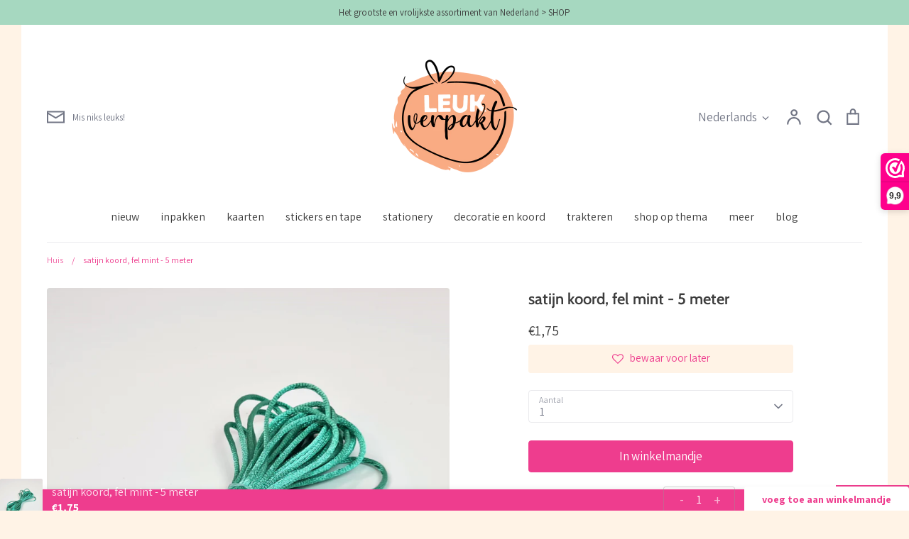

--- FILE ---
content_type: text/html; charset=utf-8
request_url: https://leukverpakt.nl/products/satijn-koord-fel-mint-5-meter
body_size: 44487
content:
<!doctype html>
<html class="no-js supports-no-cookies" lang="nl">
<head>
  <!-- Expression 6.5.1 -->
  <meta charset="utf-8" />
<meta name="viewport" content="width=device-width,initial-scale=1.0" />
<meta http-equiv="X-UA-Compatible" content="IE=edge">

<link rel="preconnect" href="https://cdn.shopify.com" crossorigin>
<link rel="preconnect" href="https://fonts.shopify.com" crossorigin>
<link rel="preconnect" href="https://monorail-edge.shopifysvc.com"><link rel="preload" as="font" href="//leukverpakt.nl/cdn/fonts/assistant/assistant_n4.9120912a469cad1cc292572851508ca49d12e768.woff2" type="font/woff2" crossorigin><link rel="preload" as="font" href="//leukverpakt.nl/cdn/fonts/assistant/assistant_n4.9120912a469cad1cc292572851508ca49d12e768.woff2" type="font/woff2" crossorigin><link rel="preload" as="font" href="//leukverpakt.nl/cdn/fonts/cabin/cabin_n6.c6b1e64927bbec1c65aab7077888fb033480c4f7.woff2" type="font/woff2" crossorigin><link rel="preload" as="font" href="//leukverpakt.nl/cdn/fonts/cabin/cabin_n4.cefc6494a78f87584a6f312fea532919154f66fe.woff2" type="font/woff2" crossorigin><link rel="preload" href="//leukverpakt.nl/cdn/shop/t/8/assets/vendor.min.js?v=103310743411896483601679573085" as="script">
<link rel="preload" href="//leukverpakt.nl/cdn/shop/t/8/assets/theme.js?v=11468119900258701371679573085" as="script"><link rel="canonical" href="https://leukverpakt.nl/products/satijn-koord-fel-mint-5-meter" /><link rel="icon" href="//leukverpakt.nl/cdn/shop/files/Stickers_LeukVerpakt_Z_50mm_Set_02.png?crop=center&height=48&v=1652787495&width=48" type="image/png"><meta name="description" content="- 5 meter lang- 0,2 cm dik Gebruik het koord om een label te bevestigen, of om een cadeau nog nét een beetje extra te geven. Satijnkoord laat zich makkelijk strikken en ziet er prachtig uit met zijn mooie glans!Het koord is wat intenser van kleur dan het op de foto lijkt.">
<title>satijn koord, fel mint - 5 meter
    
    
    
      &ndash; LEUKVERPAKT
    
</title>

  <meta property="og:site_name" content="LEUKVERPAKT">
<meta property="og:url" content="https://leukverpakt.nl/products/satijn-koord-fel-mint-5-meter">
<meta property="og:title" content="satijn koord, fel mint - 5 meter">
<meta property="og:type" content="product">
<meta property="og:description" content="- 5 meter lang- 0,2 cm dik Gebruik het koord om een label te bevestigen, of om een cadeau nog nét een beetje extra te geven. Satijnkoord laat zich makkelijk strikken en ziet er prachtig uit met zijn mooie glans!Het koord is wat intenser van kleur dan het op de foto lijkt."><meta property="og:image" content="http://leukverpakt.nl/cdn/shop/files/514ae7ca8d254233bfadb0a9ddc1798eac854fe4_1200x1200.jpg?v=1683109407">
  <meta property="og:image:secure_url" content="https://leukverpakt.nl/cdn/shop/files/514ae7ca8d254233bfadb0a9ddc1798eac854fe4_1200x1200.jpg?v=1683109407">
  <meta property="og:image:width" content="800">
  <meta property="og:image:height" content="800"><meta property="og:price:amount" content="1,75">
  <meta property="og:price:currency" content="EUR"><meta name="twitter:card" content="summary_large_image">
<meta name="twitter:title" content="satijn koord, fel mint - 5 meter">
<meta name="twitter:description" content="- 5 meter lang- 0,2 cm dik Gebruik het koord om een label te bevestigen, of om een cadeau nog nét een beetje extra te geven. Satijnkoord laat zich makkelijk strikken en ziet er prachtig uit met zijn mooie glans!Het koord is wat intenser van kleur dan het op de foto lijkt.">

<style>
    @font-face {
  font-family: Cabin;
  font-weight: 400;
  font-style: normal;
  font-display: fallback;
  src: url("//leukverpakt.nl/cdn/fonts/cabin/cabin_n4.cefc6494a78f87584a6f312fea532919154f66fe.woff2") format("woff2"),
       url("//leukverpakt.nl/cdn/fonts/cabin/cabin_n4.8c16611b00f59d27f4b27ce4328dfe514ce77517.woff") format("woff");
}

    @font-face {
  font-family: Assistant;
  font-weight: 400;
  font-style: normal;
  font-display: fallback;
  src: url("//leukverpakt.nl/cdn/fonts/assistant/assistant_n4.9120912a469cad1cc292572851508ca49d12e768.woff2") format("woff2"),
       url("//leukverpakt.nl/cdn/fonts/assistant/assistant_n4.6e9875ce64e0fefcd3f4446b7ec9036b3ddd2985.woff") format("woff");
}

    @font-face {
  font-family: Assistant;
  font-weight: 500;
  font-style: normal;
  font-display: fallback;
  src: url("//leukverpakt.nl/cdn/fonts/assistant/assistant_n5.26caedc0c0f332f957d0fb6b24adee050844cce5.woff2") format("woff2"),
       url("//leukverpakt.nl/cdn/fonts/assistant/assistant_n5.d09f0488bf8aadd48534c94ac3f185fbc9ddb168.woff") format("woff");
}

    @font-face {
  font-family: Assistant;
  font-weight: 700;
  font-style: normal;
  font-display: fallback;
  src: url("//leukverpakt.nl/cdn/fonts/assistant/assistant_n7.bf44452348ec8b8efa3aa3068825305886b1c83c.woff2") format("woff2"),
       url("//leukverpakt.nl/cdn/fonts/assistant/assistant_n7.0c887fee83f6b3bda822f1150b912c72da0f7b64.woff") format("woff");
}

    
    
    @font-face {
  font-family: Cabin;
  font-weight: 600;
  font-style: normal;
  font-display: fallback;
  src: url("//leukverpakt.nl/cdn/fonts/cabin/cabin_n6.c6b1e64927bbec1c65aab7077888fb033480c4f7.woff2") format("woff2"),
       url("//leukverpakt.nl/cdn/fonts/cabin/cabin_n6.6c2e65d54c893ad9f1390da3b810b8e6cf976a4f.woff") format("woff");
}

    @font-face {
  font-family: Assistant;
  font-weight: 400;
  font-style: normal;
  font-display: fallback;
  src: url("//leukverpakt.nl/cdn/fonts/assistant/assistant_n4.9120912a469cad1cc292572851508ca49d12e768.woff2") format("woff2"),
       url("//leukverpakt.nl/cdn/fonts/assistant/assistant_n4.6e9875ce64e0fefcd3f4446b7ec9036b3ddd2985.woff") format("woff");
}

  </style>

  <link href="//leukverpakt.nl/cdn/shop/t/8/assets/styles.css?v=161875930891649534011696428285" rel="stylesheet" type="text/css" media="all" />

  <script>
    document.documentElement.className = document.documentElement.className.replace('no-js', 'js');
    window.theme = window.theme || {};
    window.slate = window.slate || {};

    
    theme.moneyFormatWithCodePreference = "€{{amount_with_comma_separator}}";
    

    theme.moneyFormat = "€{{amount_with_comma_separator}}";
    theme.strings = {
      addToCart: "In winkelmandje",
      soldOut: "Uitverkocht",
      unavailable: "Niet beschikbaar",
      addressError: "Fout bij het opzoeken van dat adres",
      addressNoResults: "Geen resultaten voor dat adres",
      addressQueryLimit: "U heeft de gebruikslimiet van de Google API overschreden. Overweeg een upgrade naar een \u003ca href=\"https:\/\/developers.google.com\/maps\/premium\/usage-limits\"\u003ePremium Plan\u003c\/a\u003e.",
      authError: "Er is een probleem opgetreden bij het verifiëren van uw Google Maps API Key.",
      addingToCart: "Het toevoegen",
      addedToCart: "Toegevoegd",
      goToCart: "Ga naar winkelmandje",
      cart: "Winkelmandje",
      cartTermsNotChecked: "U moet akkoord gaan met de algemene voorwaarden voordat u verdergaat.",
      quantityTooHigh: "Je kunt er maar [[ quantity ]] in je winkelmandje hebben",
      unitPriceSeparator: " \/ ",
      searchResultsPages: "Pages",
      searchResultsViewAll: "Bekijk alle resultaten",
      searchResultsNoResults: "Geen resultaten",
      previous: "voorgaand",
      next: "volgende",
      cart_shipping_calculator_hide_calculator: "Verzendcalculator verbergen",
      cart_shipping_calculator_title: "Verzend schattingen",
      cart_general_hide_note: "Verberg instructies voor verkoper",
      cart_general_show_note: "Voeg instructies toe voor verkoper",
      inventoryNotice: "[[ quantity ]] op voorraad",
      imageSlider: "Images"
    };
    theme.routes = {
      account_addresses_url: '/account/addresses',
      search_url: '/search',
      cart_url: '/cart',
      cart_add_url: '/cart/add',
      cart_change_url: '/cart/change'
    };
    theme.settings = {
      dynamicQtyOpts: true
    };
  </script><script src="//leukverpakt.nl/cdn/shop/t/8/assets/vendor.min.js?v=103310743411896483601679573085" defer="defer"></script>
  <script src="//leukverpakt.nl/cdn/shop/t/8/assets/theme.js?v=11468119900258701371679573085" defer="defer"></script>

  <script>window.performance && window.performance.mark && window.performance.mark('shopify.content_for_header.start');</script><meta id="shopify-digital-wallet" name="shopify-digital-wallet" content="/60495003802/digital_wallets/dialog">
<meta name="shopify-checkout-api-token" content="a1276461c3c14a225e782382e61bfd5f">
<meta id="in-context-paypal-metadata" data-shop-id="60495003802" data-venmo-supported="false" data-environment="production" data-locale="nl_NL" data-paypal-v4="true" data-currency="EUR">
<link rel="alternate" hreflang="x-default" href="https://leukverpakt.nl/products/satijn-koord-fel-mint-5-meter">
<link rel="alternate" hreflang="de" href="https://leukverpakt.nl/de/products/satijn-koord-fel-mint-5-meter">
<link rel="alternate" hreflang="en" href="https://leukverpakt.nl/en/products/satijn-koord-fel-mint-5-meter">
<link rel="alternate" type="application/json+oembed" href="https://leukverpakt.nl/products/satijn-koord-fel-mint-5-meter.oembed">
<script async="async" src="/checkouts/internal/preloads.js?locale=nl-NL"></script>
<link rel="preconnect" href="https://shop.app" crossorigin="anonymous">
<script async="async" src="https://shop.app/checkouts/internal/preloads.js?locale=nl-NL&shop_id=60495003802" crossorigin="anonymous"></script>
<script id="shopify-features" type="application/json">{"accessToken":"a1276461c3c14a225e782382e61bfd5f","betas":["rich-media-storefront-analytics"],"domain":"leukverpakt.nl","predictiveSearch":true,"shopId":60495003802,"locale":"nl"}</script>
<script>var Shopify = Shopify || {};
Shopify.shop = "leukverpakt.myshopify.com";
Shopify.locale = "nl";
Shopify.currency = {"active":"EUR","rate":"1.0"};
Shopify.country = "NL";
Shopify.theme = {"name":"Expression - APR23","id":132107501722,"schema_name":"Expression","schema_version":"6.5.1","theme_store_id":230,"role":"main"};
Shopify.theme.handle = "null";
Shopify.theme.style = {"id":null,"handle":null};
Shopify.cdnHost = "leukverpakt.nl/cdn";
Shopify.routes = Shopify.routes || {};
Shopify.routes.root = "/";</script>
<script type="module">!function(o){(o.Shopify=o.Shopify||{}).modules=!0}(window);</script>
<script>!function(o){function n(){var o=[];function n(){o.push(Array.prototype.slice.apply(arguments))}return n.q=o,n}var t=o.Shopify=o.Shopify||{};t.loadFeatures=n(),t.autoloadFeatures=n()}(window);</script>
<script>
  window.ShopifyPay = window.ShopifyPay || {};
  window.ShopifyPay.apiHost = "shop.app\/pay";
  window.ShopifyPay.redirectState = null;
</script>
<script id="shop-js-analytics" type="application/json">{"pageType":"product"}</script>
<script defer="defer" async type="module" src="//leukverpakt.nl/cdn/shopifycloud/shop-js/modules/v2/client.init-shop-cart-sync_DJTDvaAk.nl.esm.js"></script>
<script defer="defer" async type="module" src="//leukverpakt.nl/cdn/shopifycloud/shop-js/modules/v2/chunk.common_Dun75tH5.esm.js"></script>
<script type="module">
  await import("//leukverpakt.nl/cdn/shopifycloud/shop-js/modules/v2/client.init-shop-cart-sync_DJTDvaAk.nl.esm.js");
await import("//leukverpakt.nl/cdn/shopifycloud/shop-js/modules/v2/chunk.common_Dun75tH5.esm.js");

  window.Shopify.SignInWithShop?.initShopCartSync?.({"fedCMEnabled":true,"windoidEnabled":true});

</script>
<script>
  window.Shopify = window.Shopify || {};
  if (!window.Shopify.featureAssets) window.Shopify.featureAssets = {};
  window.Shopify.featureAssets['shop-js'] = {"shop-cart-sync":["modules/v2/client.shop-cart-sync_CCVdxIPv.nl.esm.js","modules/v2/chunk.common_Dun75tH5.esm.js"],"init-fed-cm":["modules/v2/client.init-fed-cm_uUUNj5dH.nl.esm.js","modules/v2/chunk.common_Dun75tH5.esm.js"],"shop-button":["modules/v2/client.shop-button_C1qTwcBL.nl.esm.js","modules/v2/chunk.common_Dun75tH5.esm.js"],"shop-toast-manager":["modules/v2/client.shop-toast-manager_Li0C55pV.nl.esm.js","modules/v2/chunk.common_Dun75tH5.esm.js"],"init-windoid":["modules/v2/client.init-windoid_DvWEaN6T.nl.esm.js","modules/v2/chunk.common_Dun75tH5.esm.js"],"init-shop-email-lookup-coordinator":["modules/v2/client.init-shop-email-lookup-coordinator_DO_BHTBk.nl.esm.js","modules/v2/chunk.common_Dun75tH5.esm.js"],"shop-cash-offers":["modules/v2/client.shop-cash-offers_DHdU_ur1.nl.esm.js","modules/v2/chunk.common_Dun75tH5.esm.js","modules/v2/chunk.modal_BLIL_aaB.esm.js"],"avatar":["modules/v2/client.avatar_BTnouDA3.nl.esm.js"],"init-shop-cart-sync":["modules/v2/client.init-shop-cart-sync_DJTDvaAk.nl.esm.js","modules/v2/chunk.common_Dun75tH5.esm.js"],"init-customer-accounts-sign-up":["modules/v2/client.init-customer-accounts-sign-up_CC4t9YhW.nl.esm.js","modules/v2/client.shop-login-button_D2R0jkZ4.nl.esm.js","modules/v2/chunk.common_Dun75tH5.esm.js","modules/v2/chunk.modal_BLIL_aaB.esm.js"],"pay-button":["modules/v2/client.pay-button_DVQAv7bx.nl.esm.js","modules/v2/chunk.common_Dun75tH5.esm.js"],"init-shop-for-new-customer-accounts":["modules/v2/client.init-shop-for-new-customer-accounts_BgfSQ4yE.nl.esm.js","modules/v2/client.shop-login-button_D2R0jkZ4.nl.esm.js","modules/v2/chunk.common_Dun75tH5.esm.js","modules/v2/chunk.modal_BLIL_aaB.esm.js"],"init-customer-accounts":["modules/v2/client.init-customer-accounts_3aYIOSqT.nl.esm.js","modules/v2/client.shop-login-button_D2R0jkZ4.nl.esm.js","modules/v2/chunk.common_Dun75tH5.esm.js","modules/v2/chunk.modal_BLIL_aaB.esm.js"],"shop-login-button":["modules/v2/client.shop-login-button_D2R0jkZ4.nl.esm.js","modules/v2/chunk.common_Dun75tH5.esm.js","modules/v2/chunk.modal_BLIL_aaB.esm.js"],"shop-follow-button":["modules/v2/client.shop-follow-button_BjY0GHFt.nl.esm.js","modules/v2/chunk.common_Dun75tH5.esm.js","modules/v2/chunk.modal_BLIL_aaB.esm.js"],"lead-capture":["modules/v2/client.lead-capture_CqzC8mh_.nl.esm.js","modules/v2/chunk.common_Dun75tH5.esm.js","modules/v2/chunk.modal_BLIL_aaB.esm.js"],"checkout-modal":["modules/v2/client.checkout-modal_S52WxtgT.nl.esm.js","modules/v2/chunk.common_Dun75tH5.esm.js","modules/v2/chunk.modal_BLIL_aaB.esm.js"],"shop-login":["modules/v2/client.shop-login_BYvbIhY8.nl.esm.js","modules/v2/chunk.common_Dun75tH5.esm.js","modules/v2/chunk.modal_BLIL_aaB.esm.js"],"payment-terms":["modules/v2/client.payment-terms_D1BJa400.nl.esm.js","modules/v2/chunk.common_Dun75tH5.esm.js","modules/v2/chunk.modal_BLIL_aaB.esm.js"]};
</script>
<script>(function() {
  var isLoaded = false;
  function asyncLoad() {
    if (isLoaded) return;
    isLoaded = true;
    var urls = ["https:\/\/cdn.shopify.com\/s\/files\/1\/0604\/9500\/3802\/t\/8\/assets\/booster_eu_cookie_60495003802.js?v=1681376663\u0026shop=leukverpakt.myshopify.com","\/\/cdn.shopify.com\/proxy\/ee042a85c5d087609aa088353b9a7b8b0c33aee3a1a447678752fb35dbf989c5\/cdn.nfcube.com\/instafeed-61bd4141530bb7828b7a01ab520ab911.js?shop=leukverpakt.myshopify.com\u0026sp-cache-control=cHVibGljLCBtYXgtYWdlPTkwMA"];
    for (var i = 0; i < urls.length; i++) {
      var s = document.createElement('script');
      s.type = 'text/javascript';
      s.async = true;
      s.src = urls[i];
      var x = document.getElementsByTagName('script')[0];
      x.parentNode.insertBefore(s, x);
    }
  };
  if(window.attachEvent) {
    window.attachEvent('onload', asyncLoad);
  } else {
    window.addEventListener('load', asyncLoad, false);
  }
})();</script>
<script id="__st">var __st={"a":60495003802,"offset":3600,"reqid":"b1cf67ab-abea-4cf9-a2f1-ff75b868213e-1762462803","pageurl":"leukverpakt.nl\/products\/satijn-koord-fel-mint-5-meter","u":"369a1142aec8","p":"product","rtyp":"product","rid":8402342707530};</script>
<script>window.ShopifyPaypalV4VisibilityTracking = true;</script>
<script id="captcha-bootstrap">!function(){'use strict';const t='contact',e='account',n='new_comment',o=[[t,t],['blogs',n],['comments',n],[t,'customer']],c=[[e,'customer_login'],[e,'guest_login'],[e,'recover_customer_password'],[e,'create_customer']],r=t=>t.map((([t,e])=>`form[action*='/${t}']:not([data-nocaptcha='true']) input[name='form_type'][value='${e}']`)).join(','),a=t=>()=>t?[...document.querySelectorAll(t)].map((t=>t.form)):[];function s(){const t=[...o],e=r(t);return a(e)}const i='password',u='form_key',d=['recaptcha-v3-token','g-recaptcha-response','h-captcha-response',i],f=()=>{try{return window.sessionStorage}catch{return}},m='__shopify_v',_=t=>t.elements[u];function p(t,e,n=!1){try{const o=window.sessionStorage,c=JSON.parse(o.getItem(e)),{data:r}=function(t){const{data:e,action:n}=t;return t[m]||n?{data:e,action:n}:{data:t,action:n}}(c);for(const[e,n]of Object.entries(r))t.elements[e]&&(t.elements[e].value=n);n&&o.removeItem(e)}catch(o){console.error('form repopulation failed',{error:o})}}const l='form_type',E='cptcha';function T(t){t.dataset[E]=!0}const w=window,h=w.document,L='Shopify',v='ce_forms',y='captcha';let A=!1;((t,e)=>{const n=(g='f06e6c50-85a8-45c8-87d0-21a2b65856fe',I='https://cdn.shopify.com/shopifycloud/storefront-forms-hcaptcha/ce_storefront_forms_captcha_hcaptcha.v1.5.2.iife.js',D={infoText:'Beschermd door hCaptcha',privacyText:'Privacy',termsText:'Voorwaarden'},(t,e,n)=>{const o=w[L][v],c=o.bindForm;if(c)return c(t,g,e,D).then(n);var r;o.q.push([[t,g,e,D],n]),r=I,A||(h.body.append(Object.assign(h.createElement('script'),{id:'captcha-provider',async:!0,src:r})),A=!0)});var g,I,D;w[L]=w[L]||{},w[L][v]=w[L][v]||{},w[L][v].q=[],w[L][y]=w[L][y]||{},w[L][y].protect=function(t,e){n(t,void 0,e),T(t)},Object.freeze(w[L][y]),function(t,e,n,w,h,L){const[v,y,A,g]=function(t,e,n){const i=e?o:[],u=t?c:[],d=[...i,...u],f=r(d),m=r(i),_=r(d.filter((([t,e])=>n.includes(e))));return[a(f),a(m),a(_),s()]}(w,h,L),I=t=>{const e=t.target;return e instanceof HTMLFormElement?e:e&&e.form},D=t=>v().includes(t);t.addEventListener('submit',(t=>{const e=I(t);if(!e)return;const n=D(e)&&!e.dataset.hcaptchaBound&&!e.dataset.recaptchaBound,o=_(e),c=g().includes(e)&&(!o||!o.value);(n||c)&&t.preventDefault(),c&&!n&&(function(t){try{if(!f())return;!function(t){const e=f();if(!e)return;const n=_(t);if(!n)return;const o=n.value;o&&e.removeItem(o)}(t);const e=Array.from(Array(32),(()=>Math.random().toString(36)[2])).join('');!function(t,e){_(t)||t.append(Object.assign(document.createElement('input'),{type:'hidden',name:u})),t.elements[u].value=e}(t,e),function(t,e){const n=f();if(!n)return;const o=[...t.querySelectorAll(`input[type='${i}']`)].map((({name:t})=>t)),c=[...d,...o],r={};for(const[a,s]of new FormData(t).entries())c.includes(a)||(r[a]=s);n.setItem(e,JSON.stringify({[m]:1,action:t.action,data:r}))}(t,e)}catch(e){console.error('failed to persist form',e)}}(e),e.submit())}));const S=(t,e)=>{t&&!t.dataset[E]&&(n(t,e.some((e=>e===t))),T(t))};for(const o of['focusin','change'])t.addEventListener(o,(t=>{const e=I(t);D(e)&&S(e,y())}));const B=e.get('form_key'),M=e.get(l),P=B&&M;t.addEventListener('DOMContentLoaded',(()=>{const t=y();if(P)for(const e of t)e.elements[l].value===M&&p(e,B);[...new Set([...A(),...v().filter((t=>'true'===t.dataset.shopifyCaptcha))])].forEach((e=>S(e,t)))}))}(h,new URLSearchParams(w.location.search),n,t,e,['guest_login'])})(!0,!0)}();</script>
<script integrity="sha256-52AcMU7V7pcBOXWImdc/TAGTFKeNjmkeM1Pvks/DTgc=" data-source-attribution="shopify.loadfeatures" defer="defer" src="//leukverpakt.nl/cdn/shopifycloud/storefront/assets/storefront/load_feature-81c60534.js" crossorigin="anonymous"></script>
<script crossorigin="anonymous" defer="defer" src="//leukverpakt.nl/cdn/shopifycloud/storefront/assets/shopify_pay/storefront-65b4c6d7.js?v=20250812"></script>
<script data-source-attribution="shopify.dynamic_checkout.dynamic.init">var Shopify=Shopify||{};Shopify.PaymentButton=Shopify.PaymentButton||{isStorefrontPortableWallets:!0,init:function(){window.Shopify.PaymentButton.init=function(){};var t=document.createElement("script");t.src="https://leukverpakt.nl/cdn/shopifycloud/portable-wallets/latest/portable-wallets.nl.js",t.type="module",document.head.appendChild(t)}};
</script>
<script data-source-attribution="shopify.dynamic_checkout.buyer_consent">
  function portableWalletsHideBuyerConsent(e){var t=document.getElementById("shopify-buyer-consent"),n=document.getElementById("shopify-subscription-policy-button");t&&n&&(t.classList.add("hidden"),t.setAttribute("aria-hidden","true"),n.removeEventListener("click",e))}function portableWalletsShowBuyerConsent(e){var t=document.getElementById("shopify-buyer-consent"),n=document.getElementById("shopify-subscription-policy-button");t&&n&&(t.classList.remove("hidden"),t.removeAttribute("aria-hidden"),n.addEventListener("click",e))}window.Shopify?.PaymentButton&&(window.Shopify.PaymentButton.hideBuyerConsent=portableWalletsHideBuyerConsent,window.Shopify.PaymentButton.showBuyerConsent=portableWalletsShowBuyerConsent);
</script>
<script data-source-attribution="shopify.dynamic_checkout.cart.bootstrap">document.addEventListener("DOMContentLoaded",(function(){function t(){return document.querySelector("shopify-accelerated-checkout-cart, shopify-accelerated-checkout")}if(t())Shopify.PaymentButton.init();else{new MutationObserver((function(e,n){t()&&(Shopify.PaymentButton.init(),n.disconnect())})).observe(document.body,{childList:!0,subtree:!0})}}));
</script>
<script id='scb4127' type='text/javascript' async='' src='https://leukverpakt.nl/cdn/shopifycloud/privacy-banner/storefront-banner.js'></script><link id="shopify-accelerated-checkout-styles" rel="stylesheet" media="screen" href="https://leukverpakt.nl/cdn/shopifycloud/portable-wallets/latest/accelerated-checkout-backwards-compat.css" crossorigin="anonymous">
<style id="shopify-accelerated-checkout-cart">
        #shopify-buyer-consent {
  margin-top: 1em;
  display: inline-block;
  width: 100%;
}

#shopify-buyer-consent.hidden {
  display: none;
}

#shopify-subscription-policy-button {
  background: none;
  border: none;
  padding: 0;
  text-decoration: underline;
  font-size: inherit;
  cursor: pointer;
}

#shopify-subscription-policy-button::before {
  box-shadow: none;
}

      </style>
<script id="sections-script" data-sections="product-recommendations" defer="defer" src="//leukverpakt.nl/cdn/shop/t/8/compiled_assets/scripts.js?1112"></script>
<script>window.performance && window.performance.mark && window.performance.mark('shopify.content_for_header.end');</script>

<script>(function(n,r){var e=document.createElement("script");e.async=!0,e.src=n+"/sidebar.js?id="+r+"&c="+c(10,r);var t=document.getElementsByTagName("script")[0];t.parentNode.insertBefore(e,t);function c(s,i){var o=Date.now(),a=s*6e4,_=(Math.sin(i)||0)*a;return Math.floor((o+_)/a)}})("https://dashboard.webwinkelkeur.nl",1212089);</script>
  
<!-- BEGIN app block: shopify://apps/webwinkelkeur/blocks/sidebar/c3ac2bcb-63f1-40d3-9622-f307cd559ad3 -->
    <script>
        (function (n, r) {
            var e = document.createElement("script");
            e.async = !0, e.src = n + "/sidebar.js?id=" + r + "&c=" + c(10, r);
            var t = document.getElementsByTagName("script")[0];
            t.parentNode.insertBefore(e, t);

            function c(s, i) {
                var o = Date.now(), a = s * 6e4, _ = (Math.sin(i) || 0) * a;
                return Math.floor((o + _) / a)
            }
        })("https://dashboard.webwinkelkeur.nl", 1212089);
    </script>


<!-- END app block --><script src="https://cdn.shopify.com/extensions/8d2c31d3-a828-4daf-820f-80b7f8e01c39/nova-eu-cookie-bar-gdpr-4/assets/nova-cookie-app-embed.js" type="text/javascript" defer="defer"></script>
<link href="https://cdn.shopify.com/extensions/8d2c31d3-a828-4daf-820f-80b7f8e01c39/nova-eu-cookie-bar-gdpr-4/assets/nova-cookie.css" rel="stylesheet" type="text/css" media="all">
<script src="https://cdn.shopify.com/extensions/beb93d18-939d-4b75-90b8-d0ec4e8615d4/ultimate-wishlist-8/assets/app-uwl.js" type="text/javascript" defer="defer"></script>
<link href="https://cdn.shopify.com/extensions/beb93d18-939d-4b75-90b8-d0ec4e8615d4/ultimate-wishlist-8/assets/app-uwl.css" rel="stylesheet" type="text/css" media="all">
<link href="https://monorail-edge.shopifysvc.com" rel="dns-prefetch">
<script>(function(){if ("sendBeacon" in navigator && "performance" in window) {try {var session_token_from_headers = performance.getEntriesByType('navigation')[0].serverTiming.find(x => x.name == '_s').description;} catch {var session_token_from_headers = undefined;}var session_cookie_matches = document.cookie.match(/_shopify_s=([^;]*)/);var session_token_from_cookie = session_cookie_matches && session_cookie_matches.length === 2 ? session_cookie_matches[1] : "";var session_token = session_token_from_headers || session_token_from_cookie || "";function handle_abandonment_event(e) {var entries = performance.getEntries().filter(function(entry) {return /monorail-edge.shopifysvc.com/.test(entry.name);});if (!window.abandonment_tracked && entries.length === 0) {window.abandonment_tracked = true;var currentMs = Date.now();var navigation_start = performance.timing.navigationStart;var payload = {shop_id: 60495003802,url: window.location.href,navigation_start,duration: currentMs - navigation_start,session_token,page_type: "product"};window.navigator.sendBeacon("https://monorail-edge.shopifysvc.com/v1/produce", JSON.stringify({schema_id: "online_store_buyer_site_abandonment/1.1",payload: payload,metadata: {event_created_at_ms: currentMs,event_sent_at_ms: currentMs}}));}}window.addEventListener('pagehide', handle_abandonment_event);}}());</script>
<script id="web-pixels-manager-setup">(function e(e,d,r,n,o){if(void 0===o&&(o={}),!Boolean(null===(a=null===(i=window.Shopify)||void 0===i?void 0:i.analytics)||void 0===a?void 0:a.replayQueue)){var i,a;window.Shopify=window.Shopify||{};var t=window.Shopify;t.analytics=t.analytics||{};var s=t.analytics;s.replayQueue=[],s.publish=function(e,d,r){return s.replayQueue.push([e,d,r]),!0};try{self.performance.mark("wpm:start")}catch(e){}var l=function(){var e={modern:/Edge?\/(1{2}[4-9]|1[2-9]\d|[2-9]\d{2}|\d{4,})\.\d+(\.\d+|)|Firefox\/(1{2}[4-9]|1[2-9]\d|[2-9]\d{2}|\d{4,})\.\d+(\.\d+|)|Chrom(ium|e)\/(9{2}|\d{3,})\.\d+(\.\d+|)|(Maci|X1{2}).+ Version\/(15\.\d+|(1[6-9]|[2-9]\d|\d{3,})\.\d+)([,.]\d+|)( \(\w+\)|)( Mobile\/\w+|) Safari\/|Chrome.+OPR\/(9{2}|\d{3,})\.\d+\.\d+|(CPU[ +]OS|iPhone[ +]OS|CPU[ +]iPhone|CPU IPhone OS|CPU iPad OS)[ +]+(15[._]\d+|(1[6-9]|[2-9]\d|\d{3,})[._]\d+)([._]\d+|)|Android:?[ /-](13[3-9]|1[4-9]\d|[2-9]\d{2}|\d{4,})(\.\d+|)(\.\d+|)|Android.+Firefox\/(13[5-9]|1[4-9]\d|[2-9]\d{2}|\d{4,})\.\d+(\.\d+|)|Android.+Chrom(ium|e)\/(13[3-9]|1[4-9]\d|[2-9]\d{2}|\d{4,})\.\d+(\.\d+|)|SamsungBrowser\/([2-9]\d|\d{3,})\.\d+/,legacy:/Edge?\/(1[6-9]|[2-9]\d|\d{3,})\.\d+(\.\d+|)|Firefox\/(5[4-9]|[6-9]\d|\d{3,})\.\d+(\.\d+|)|Chrom(ium|e)\/(5[1-9]|[6-9]\d|\d{3,})\.\d+(\.\d+|)([\d.]+$|.*Safari\/(?![\d.]+ Edge\/[\d.]+$))|(Maci|X1{2}).+ Version\/(10\.\d+|(1[1-9]|[2-9]\d|\d{3,})\.\d+)([,.]\d+|)( \(\w+\)|)( Mobile\/\w+|) Safari\/|Chrome.+OPR\/(3[89]|[4-9]\d|\d{3,})\.\d+\.\d+|(CPU[ +]OS|iPhone[ +]OS|CPU[ +]iPhone|CPU IPhone OS|CPU iPad OS)[ +]+(10[._]\d+|(1[1-9]|[2-9]\d|\d{3,})[._]\d+)([._]\d+|)|Android:?[ /-](13[3-9]|1[4-9]\d|[2-9]\d{2}|\d{4,})(\.\d+|)(\.\d+|)|Mobile Safari.+OPR\/([89]\d|\d{3,})\.\d+\.\d+|Android.+Firefox\/(13[5-9]|1[4-9]\d|[2-9]\d{2}|\d{4,})\.\d+(\.\d+|)|Android.+Chrom(ium|e)\/(13[3-9]|1[4-9]\d|[2-9]\d{2}|\d{4,})\.\d+(\.\d+|)|Android.+(UC? ?Browser|UCWEB|U3)[ /]?(15\.([5-9]|\d{2,})|(1[6-9]|[2-9]\d|\d{3,})\.\d+)\.\d+|SamsungBrowser\/(5\.\d+|([6-9]|\d{2,})\.\d+)|Android.+MQ{2}Browser\/(14(\.(9|\d{2,})|)|(1[5-9]|[2-9]\d|\d{3,})(\.\d+|))(\.\d+|)|K[Aa][Ii]OS\/(3\.\d+|([4-9]|\d{2,})\.\d+)(\.\d+|)/},d=e.modern,r=e.legacy,n=navigator.userAgent;return n.match(d)?"modern":n.match(r)?"legacy":"unknown"}(),u="modern"===l?"modern":"legacy",c=(null!=n?n:{modern:"",legacy:""})[u],f=function(e){return[e.baseUrl,"/wpm","/b",e.hashVersion,"modern"===e.buildTarget?"m":"l",".js"].join("")}({baseUrl:d,hashVersion:r,buildTarget:u}),m=function(e){var d=e.version,r=e.bundleTarget,n=e.surface,o=e.pageUrl,i=e.monorailEndpoint;return{emit:function(e){var a=e.status,t=e.errorMsg,s=(new Date).getTime(),l=JSON.stringify({metadata:{event_sent_at_ms:s},events:[{schema_id:"web_pixels_manager_load/3.1",payload:{version:d,bundle_target:r,page_url:o,status:a,surface:n,error_msg:t},metadata:{event_created_at_ms:s}}]});if(!i)return console&&console.warn&&console.warn("[Web Pixels Manager] No Monorail endpoint provided, skipping logging."),!1;try{return self.navigator.sendBeacon.bind(self.navigator)(i,l)}catch(e){}var u=new XMLHttpRequest;try{return u.open("POST",i,!0),u.setRequestHeader("Content-Type","text/plain"),u.send(l),!0}catch(e){return console&&console.warn&&console.warn("[Web Pixels Manager] Got an unhandled error while logging to Monorail."),!1}}}}({version:r,bundleTarget:l,surface:e.surface,pageUrl:self.location.href,monorailEndpoint:e.monorailEndpoint});try{o.browserTarget=l,function(e){var d=e.src,r=e.async,n=void 0===r||r,o=e.onload,i=e.onerror,a=e.sri,t=e.scriptDataAttributes,s=void 0===t?{}:t,l=document.createElement("script"),u=document.querySelector("head"),c=document.querySelector("body");if(l.async=n,l.src=d,a&&(l.integrity=a,l.crossOrigin="anonymous"),s)for(var f in s)if(Object.prototype.hasOwnProperty.call(s,f))try{l.dataset[f]=s[f]}catch(e){}if(o&&l.addEventListener("load",o),i&&l.addEventListener("error",i),u)u.appendChild(l);else{if(!c)throw new Error("Did not find a head or body element to append the script");c.appendChild(l)}}({src:f,async:!0,onload:function(){if(!function(){var e,d;return Boolean(null===(d=null===(e=window.Shopify)||void 0===e?void 0:e.analytics)||void 0===d?void 0:d.initialized)}()){var d=window.webPixelsManager.init(e)||void 0;if(d){var r=window.Shopify.analytics;r.replayQueue.forEach((function(e){var r=e[0],n=e[1],o=e[2];d.publishCustomEvent(r,n,o)})),r.replayQueue=[],r.publish=d.publishCustomEvent,r.visitor=d.visitor,r.initialized=!0}}},onerror:function(){return m.emit({status:"failed",errorMsg:"".concat(f," has failed to load")})},sri:function(e){var d=/^sha384-[A-Za-z0-9+/=]+$/;return"string"==typeof e&&d.test(e)}(c)?c:"",scriptDataAttributes:o}),m.emit({status:"loading"})}catch(e){m.emit({status:"failed",errorMsg:(null==e?void 0:e.message)||"Unknown error"})}}})({shopId: 60495003802,storefrontBaseUrl: "https://leukverpakt.nl",extensionsBaseUrl: "https://extensions.shopifycdn.com/cdn/shopifycloud/web-pixels-manager",monorailEndpoint: "https://monorail-edge.shopifysvc.com/unstable/produce_batch",surface: "storefront-renderer",enabledBetaFlags: ["2dca8a86"],webPixelsConfigList: [{"id":"1009975626","configuration":"{\"config\":\"{\\\"pixel_id\\\":\\\"G-SVJFFD909E\\\",\\\"gtag_events\\\":[{\\\"type\\\":\\\"purchase\\\",\\\"action_label\\\":\\\"G-SVJFFD909E\\\"},{\\\"type\\\":\\\"page_view\\\",\\\"action_label\\\":\\\"G-SVJFFD909E\\\"},{\\\"type\\\":\\\"view_item\\\",\\\"action_label\\\":\\\"G-SVJFFD909E\\\"},{\\\"type\\\":\\\"search\\\",\\\"action_label\\\":\\\"G-SVJFFD909E\\\"},{\\\"type\\\":\\\"add_to_cart\\\",\\\"action_label\\\":\\\"G-SVJFFD909E\\\"},{\\\"type\\\":\\\"begin_checkout\\\",\\\"action_label\\\":\\\"G-SVJFFD909E\\\"},{\\\"type\\\":\\\"add_payment_info\\\",\\\"action_label\\\":\\\"G-SVJFFD909E\\\"}],\\\"enable_monitoring_mode\\\":false}\"}","eventPayloadVersion":"v1","runtimeContext":"OPEN","scriptVersion":"b2a88bafab3e21179ed38636efcd8a93","type":"APP","apiClientId":1780363,"privacyPurposes":[],"dataSharingAdjustments":{"protectedCustomerApprovalScopes":["read_customer_address","read_customer_email","read_customer_name","read_customer_personal_data","read_customer_phone"]}},{"id":"182878538","configuration":"{\"tagID\":\"2613519205963\"}","eventPayloadVersion":"v1","runtimeContext":"STRICT","scriptVersion":"18031546ee651571ed29edbe71a3550b","type":"APP","apiClientId":3009811,"privacyPurposes":["ANALYTICS","MARKETING","SALE_OF_DATA"],"dataSharingAdjustments":{"protectedCustomerApprovalScopes":["read_customer_address","read_customer_email","read_customer_name","read_customer_personal_data","read_customer_phone"]}},{"id":"shopify-app-pixel","configuration":"{}","eventPayloadVersion":"v1","runtimeContext":"STRICT","scriptVersion":"0450","apiClientId":"shopify-pixel","type":"APP","privacyPurposes":["ANALYTICS","MARKETING"]},{"id":"shopify-custom-pixel","eventPayloadVersion":"v1","runtimeContext":"LAX","scriptVersion":"0450","apiClientId":"shopify-pixel","type":"CUSTOM","privacyPurposes":["ANALYTICS","MARKETING"]}],isMerchantRequest: false,initData: {"shop":{"name":"LEUKVERPAKT","paymentSettings":{"currencyCode":"EUR"},"myshopifyDomain":"leukverpakt.myshopify.com","countryCode":"NL","storefrontUrl":"https:\/\/leukverpakt.nl"},"customer":null,"cart":null,"checkout":null,"productVariants":[{"price":{"amount":1.75,"currencyCode":"EUR"},"product":{"title":"satijn koord, fel mint - 5 meter","vendor":"Leukverpakt","id":"8402342707530","untranslatedTitle":"satijn koord, fel mint - 5 meter","url":"\/products\/satijn-koord-fel-mint-5-meter","type":""},"id":"46711571939658","image":{"src":"\/\/leukverpakt.nl\/cdn\/shop\/files\/514ae7ca8d254233bfadb0a9ddc1798eac854fe4.jpg?v=1683109407"},"sku":"","title":"Default Title","untranslatedTitle":"Default Title"}],"purchasingCompany":null},},"https://leukverpakt.nl/cdn","ae1676cfwd2530674p4253c800m34e853cb",{"modern":"","legacy":""},{"shopId":"60495003802","storefrontBaseUrl":"https:\/\/leukverpakt.nl","extensionBaseUrl":"https:\/\/extensions.shopifycdn.com\/cdn\/shopifycloud\/web-pixels-manager","surface":"storefront-renderer","enabledBetaFlags":"[\"2dca8a86\"]","isMerchantRequest":"false","hashVersion":"ae1676cfwd2530674p4253c800m34e853cb","publish":"custom","events":"[[\"page_viewed\",{}],[\"product_viewed\",{\"productVariant\":{\"price\":{\"amount\":1.75,\"currencyCode\":\"EUR\"},\"product\":{\"title\":\"satijn koord, fel mint - 5 meter\",\"vendor\":\"Leukverpakt\",\"id\":\"8402342707530\",\"untranslatedTitle\":\"satijn koord, fel mint - 5 meter\",\"url\":\"\/products\/satijn-koord-fel-mint-5-meter\",\"type\":\"\"},\"id\":\"46711571939658\",\"image\":{\"src\":\"\/\/leukverpakt.nl\/cdn\/shop\/files\/514ae7ca8d254233bfadb0a9ddc1798eac854fe4.jpg?v=1683109407\"},\"sku\":\"\",\"title\":\"Default Title\",\"untranslatedTitle\":\"Default Title\"}}]]"});</script><script>
  window.ShopifyAnalytics = window.ShopifyAnalytics || {};
  window.ShopifyAnalytics.meta = window.ShopifyAnalytics.meta || {};
  window.ShopifyAnalytics.meta.currency = 'EUR';
  var meta = {"product":{"id":8402342707530,"gid":"gid:\/\/shopify\/Product\/8402342707530","vendor":"Leukverpakt","type":"","variants":[{"id":46711571939658,"price":175,"name":"satijn koord, fel mint - 5 meter","public_title":null,"sku":""}],"remote":false},"page":{"pageType":"product","resourceType":"product","resourceId":8402342707530}};
  for (var attr in meta) {
    window.ShopifyAnalytics.meta[attr] = meta[attr];
  }
</script>
<script class="analytics">
  (function () {
    var customDocumentWrite = function(content) {
      var jquery = null;

      if (window.jQuery) {
        jquery = window.jQuery;
      } else if (window.Checkout && window.Checkout.$) {
        jquery = window.Checkout.$;
      }

      if (jquery) {
        jquery('body').append(content);
      }
    };

    var hasLoggedConversion = function(token) {
      if (token) {
        return document.cookie.indexOf('loggedConversion=' + token) !== -1;
      }
      return false;
    }

    var setCookieIfConversion = function(token) {
      if (token) {
        var twoMonthsFromNow = new Date(Date.now());
        twoMonthsFromNow.setMonth(twoMonthsFromNow.getMonth() + 2);

        document.cookie = 'loggedConversion=' + token + '; expires=' + twoMonthsFromNow;
      }
    }

    var trekkie = window.ShopifyAnalytics.lib = window.trekkie = window.trekkie || [];
    if (trekkie.integrations) {
      return;
    }
    trekkie.methods = [
      'identify',
      'page',
      'ready',
      'track',
      'trackForm',
      'trackLink'
    ];
    trekkie.factory = function(method) {
      return function() {
        var args = Array.prototype.slice.call(arguments);
        args.unshift(method);
        trekkie.push(args);
        return trekkie;
      };
    };
    for (var i = 0; i < trekkie.methods.length; i++) {
      var key = trekkie.methods[i];
      trekkie[key] = trekkie.factory(key);
    }
    trekkie.load = function(config) {
      trekkie.config = config || {};
      trekkie.config.initialDocumentCookie = document.cookie;
      var first = document.getElementsByTagName('script')[0];
      var script = document.createElement('script');
      script.type = 'text/javascript';
      script.onerror = function(e) {
        var scriptFallback = document.createElement('script');
        scriptFallback.type = 'text/javascript';
        scriptFallback.onerror = function(error) {
                var Monorail = {
      produce: function produce(monorailDomain, schemaId, payload) {
        var currentMs = new Date().getTime();
        var event = {
          schema_id: schemaId,
          payload: payload,
          metadata: {
            event_created_at_ms: currentMs,
            event_sent_at_ms: currentMs
          }
        };
        return Monorail.sendRequest("https://" + monorailDomain + "/v1/produce", JSON.stringify(event));
      },
      sendRequest: function sendRequest(endpointUrl, payload) {
        // Try the sendBeacon API
        if (window && window.navigator && typeof window.navigator.sendBeacon === 'function' && typeof window.Blob === 'function' && !Monorail.isIos12()) {
          var blobData = new window.Blob([payload], {
            type: 'text/plain'
          });

          if (window.navigator.sendBeacon(endpointUrl, blobData)) {
            return true;
          } // sendBeacon was not successful

        } // XHR beacon

        var xhr = new XMLHttpRequest();

        try {
          xhr.open('POST', endpointUrl);
          xhr.setRequestHeader('Content-Type', 'text/plain');
          xhr.send(payload);
        } catch (e) {
          console.log(e);
        }

        return false;
      },
      isIos12: function isIos12() {
        return window.navigator.userAgent.lastIndexOf('iPhone; CPU iPhone OS 12_') !== -1 || window.navigator.userAgent.lastIndexOf('iPad; CPU OS 12_') !== -1;
      }
    };
    Monorail.produce('monorail-edge.shopifysvc.com',
      'trekkie_storefront_load_errors/1.1',
      {shop_id: 60495003802,
      theme_id: 132107501722,
      app_name: "storefront",
      context_url: window.location.href,
      source_url: "//leukverpakt.nl/cdn/s/trekkie.storefront.5ad93876886aa0a32f5bade9f25632a26c6f183a.min.js"});

        };
        scriptFallback.async = true;
        scriptFallback.src = '//leukverpakt.nl/cdn/s/trekkie.storefront.5ad93876886aa0a32f5bade9f25632a26c6f183a.min.js';
        first.parentNode.insertBefore(scriptFallback, first);
      };
      script.async = true;
      script.src = '//leukverpakt.nl/cdn/s/trekkie.storefront.5ad93876886aa0a32f5bade9f25632a26c6f183a.min.js';
      first.parentNode.insertBefore(script, first);
    };
    trekkie.load(
      {"Trekkie":{"appName":"storefront","development":false,"defaultAttributes":{"shopId":60495003802,"isMerchantRequest":null,"themeId":132107501722,"themeCityHash":"2172994585125213010","contentLanguage":"nl","currency":"EUR","eventMetadataId":"05fba75c-42e4-4aba-9c25-0414b64ccb68"},"isServerSideCookieWritingEnabled":true,"monorailRegion":"shop_domain","enabledBetaFlags":["f0df213a"]},"Session Attribution":{},"S2S":{"facebookCapiEnabled":false,"source":"trekkie-storefront-renderer","apiClientId":580111}}
    );

    var loaded = false;
    trekkie.ready(function() {
      if (loaded) return;
      loaded = true;

      window.ShopifyAnalytics.lib = window.trekkie;

      var originalDocumentWrite = document.write;
      document.write = customDocumentWrite;
      try { window.ShopifyAnalytics.merchantGoogleAnalytics.call(this); } catch(error) {};
      document.write = originalDocumentWrite;

      window.ShopifyAnalytics.lib.page(null,{"pageType":"product","resourceType":"product","resourceId":8402342707530,"shopifyEmitted":true});

      var match = window.location.pathname.match(/checkouts\/(.+)\/(thank_you|post_purchase)/)
      var token = match? match[1]: undefined;
      if (!hasLoggedConversion(token)) {
        setCookieIfConversion(token);
        window.ShopifyAnalytics.lib.track("Viewed Product",{"currency":"EUR","variantId":46711571939658,"productId":8402342707530,"productGid":"gid:\/\/shopify\/Product\/8402342707530","name":"satijn koord, fel mint - 5 meter","price":"1.75","sku":"","brand":"Leukverpakt","variant":null,"category":"","nonInteraction":true,"remote":false},undefined,undefined,{"shopifyEmitted":true});
      window.ShopifyAnalytics.lib.track("monorail:\/\/trekkie_storefront_viewed_product\/1.1",{"currency":"EUR","variantId":46711571939658,"productId":8402342707530,"productGid":"gid:\/\/shopify\/Product\/8402342707530","name":"satijn koord, fel mint - 5 meter","price":"1.75","sku":"","brand":"Leukverpakt","variant":null,"category":"","nonInteraction":true,"remote":false,"referer":"https:\/\/leukverpakt.nl\/products\/satijn-koord-fel-mint-5-meter"});
      }
    });


        var eventsListenerScript = document.createElement('script');
        eventsListenerScript.async = true;
        eventsListenerScript.src = "//leukverpakt.nl/cdn/shopifycloud/storefront/assets/shop_events_listener-3da45d37.js";
        document.getElementsByTagName('head')[0].appendChild(eventsListenerScript);

})();</script>
<script
  defer
  src="https://leukverpakt.nl/cdn/shopifycloud/perf-kit/shopify-perf-kit-2.1.2.min.js"
  data-application="storefront-renderer"
  data-shop-id="60495003802"
  data-render-region="gcp-us-east1"
  data-page-type="product"
  data-theme-instance-id="132107501722"
  data-theme-name="Expression"
  data-theme-version="6.5.1"
  data-monorail-region="shop_domain"
  data-resource-timing-sampling-rate="10"
  data-shs="true"
  data-shs-beacon="true"
  data-shs-export-with-fetch="true"
  data-shs-logs-sample-rate="1"
></script>
</head>

<body id="satijn-koord-fel-mint-5-meter" class="template-product">
  <a class="in-page-link visually-hidden skip-link" href="#MainContent">Verder naar inhoud</a>

  <div id="shopify-section-announcement-bar" class="shopify-section"><style data-shopify>
    .announcement-bar {
      color: #3c3c3c;
      background-color: #a6d8c0;
    }
    .announcement-bar a {
      color: #3c3c3c;
      text-decoration: none;
    }
    .announcement-bar--has-link:hover {
      background-color: #83c8a7;
    }
  </style>
  <div class="announcement-bar announcement-bar--has-link"><a href="/collections/all"><div class="page-width">
        <div class="container">
          <div class="announcement-bar__content">
            Het grootste en vrolijkste assortiment van Nederland > SHOP
          </div>
        </div>
      </div></a></div>
</div>
  <div id="shopify-section-header" class="shopify-section"><style data-shopify>
.site-logo {
    max-width: 200px;
  }
  @media (max-width: 1023px) {
    .site-logo {
      max-width: 180px;
    }
  }</style>
<header class="page-width page-header section--header" data-section-id="header" data-section-type="header">

    <div class="page-header--content container">
      <div class="utils-bar relative">
        <div class="utils__left">
          <button class="btn btn--plain btn--menu js-mobile-menu-icon" aria-label="Menu wisselen"><svg viewBox="0 0 24 16" xmlns="http://www.w3.org/2000/svg">
  <g>
    <polygon points="0 0 24 0 24 1 0 1"></polygon>
    <polygon points="0 7.5 24 7.5 24 8.5 0 8.5"></polygon>
    <polygon points="0 15 24 15 24 16 0 16"></polygon>
  </g>
</svg>
</button>

          
            

            
              
                
                <div class="header-newsletter-wrapper hidden">
                  <div class="header-newsletter-form lightbox-content">
                    <div class="newsletter-section">
                      
                      <form method="post" action="/contact#newsletter-signup-header" id="newsletter-signup-header" accept-charset="UTF-8" class="contact-form"><input type="hidden" name="form_type" value="customer" /><input type="hidden" name="utf8" value="✓" />
                        <div class="newsletter-form-container">
                          <input type="hidden" name="contact[tags]" value="prospect,newsletter"/>

                          

                            

                            <div class="newsletter-section__inputs global-border-radius input-row--submit">
                              <span class="subscribe__icon"><svg class="desktop-icon" viewBox="0 -3 26 23" version="1.1" xmlns="http://www.w3.org/2000/svg" xmlns:xlink="http://www.w3.org/1999/xlink">
  <g stroke-width="2">
    <path d="M0,0 L25,0 L25,17 L0,17 L0,0 Z M2,2 L2,15 L23,15 L23,2 L2,2 Z"></path>
    <path d="M13.0131231,8.89168498 L11.9868769,8.89168498 L12.5,8.5849266 L13.0131231,8.89168498 Z M23.4868769,2.01668498 L24.5131231,3.73331502 L12.5,10.9150734 L0.48687689,3.73331502 L1.51312311,2.01668498 L12.5,8.5849266 L23.4868769,2.01668498 Z"></path>
  </g>
</svg>
<svg class="mobile-icon" viewBox="0 -3 26 23" version="1.1" xmlns="http://www.w3.org/2000/svg" xmlns:xlink="http://www.w3.org/1999/xlink">
  <g stroke-width="1" transform="translate(0.500000, 0.500000)">
    <path d="M0,0 L24,0 L24,16 L0,16 L0,0 Z M1,1 L1,15 L23,15 L23,1 L1,1 Z"></path>
    <polygon points="23.2434384 1.94584249 23.7565616 2.80415751 12 9.8325367 0.243438445 2.80415751 0.756561555 1.94584249 12 8.6674633"></polygon>
  </g>
</svg>
</span>
                              <input class="newsletter-section__input-email global-border-radius" type="email" name="contact[email]" aria-label="E-mail" placeholder="Je e-mailadres" value="" required />
                              <button class="btn btn--primary newsletter-section__button" type="submit">Bevestig</button>
                            </div>
                          
                        </div>
                      </form>
                    </div>
                  </div>
                </div>

                
                  <button class="quicklink__link btn--plain js js-header-newsletter-open">
                    <span class="quicklink__icon"><svg class="desktop-icon" viewBox="0 -3 26 23" version="1.1" xmlns="http://www.w3.org/2000/svg" xmlns:xlink="http://www.w3.org/1999/xlink">
  <g stroke-width="2">
    <path d="M0,0 L25,0 L25,17 L0,17 L0,0 Z M2,2 L2,15 L23,15 L23,2 L2,2 Z"></path>
    <path d="M13.0131231,8.89168498 L11.9868769,8.89168498 L12.5,8.5849266 L13.0131231,8.89168498 Z M23.4868769,2.01668498 L24.5131231,3.73331502 L12.5,10.9150734 L0.48687689,3.73331502 L1.51312311,2.01668498 L12.5,8.5849266 L23.4868769,2.01668498 Z"></path>
  </g>
</svg>
<svg class="mobile-icon" viewBox="0 -3 26 23" version="1.1" xmlns="http://www.w3.org/2000/svg" xmlns:xlink="http://www.w3.org/1999/xlink">
  <g stroke-width="1" transform="translate(0.500000, 0.500000)">
    <path d="M0,0 L24,0 L24,16 L0,16 L0,0 Z M1,1 L1,15 L23,15 L23,1 L1,1 Z"></path>
    <polygon points="23.2434384 1.94584249 23.7565616 2.80415751 12 9.8325367 0.243438445 2.80415751 0.756561555 1.94584249 12 8.6674633"></polygon>
  </g>
</svg>
</span>
                    <span class="quicklink__content">Mis niks leuks!</span>
                  </button>
                

              
            

          
        </div>

        <div class="utils__center">
          <!-- LOGO / STORE NAME --><div class="h1 store-logo" itemscope itemtype="http://schema.org/Organization"><!-- DESKTOP LOGO -->
    <a href="/" itemprop="url" class="desktop-logo site-logo">
      <meta itemprop="name" content="LEUKVERPAKT"><img src="//leukverpakt.nl/cdn/shop/files/Stickers_LeukVerpakt_Z_50mm_Set_02_400x.png?v=1652787495"
             width="591"
             height="591"
             alt="LEUKVERPAKT"
             itemprop="logo"></a>

    <!-- MOBILE LOGO -->
    <a href="/" itemprop="url" class="mobile-logo site-logo">
      <meta itemprop="name" content="LEUKVERPAKT"><img src="//leukverpakt.nl/cdn/shop/files/Stickers_LeukVerpakt_Z_50mm_Set_02_400x.png?v=1652787495"
             width="591"
             height="591"
             alt="LEUKVERPAKT"
             itemprop="logo"></a></div>
        </div>

        <div class="utils__right">
          
            <div class="desktop-header-localization utils__item js">
              <form method="post" action="/localization" id="localization_form_desktop-header" accept-charset="UTF-8" class="selectors-form" enctype="multipart/form-data"><input type="hidden" name="form_type" value="localization" /><input type="hidden" name="utf8" value="✓" /><input type="hidden" name="_method" value="put" /><input type="hidden" name="return_to" value="/products/satijn-koord-fel-mint-5-meter" /><div class="selectors-form__item">
      <h2 class="visually-hidden" id="lang-heading-desktop-header">
        Taal
      </h2>

      <div class="disclosure" data-disclosure-locale>
        <button type="button" class="disclosure__toggle" aria-expanded="false" aria-controls="lang-list-desktop-header" aria-describedby="lang-heading-desktop-header" data-disclosure-toggle>Nederlands<span class="disclosure__toggle-arrow" role="presentation"><svg aria-hidden="true" focusable="false" role="presentation" class="icon svg-chevron-down" viewBox="0 0 24 24"><path d="M6 9l6 6 6-6"/></svg></span>
        </button>
        <ul id="lang-list-desktop-header" class="disclosure-list" data-disclosure-list>
          
            <li class="disclosure-list__item disclosure-list__item--current">
              <a class="disclosure-list__option" href="#" lang="nl" aria-current="true" data-value="nl" data-disclosure-option>Nederlands</a>
            </li>
            <li class="disclosure-list__item">
              <a class="disclosure-list__option" href="#" lang="de" data-value="de" data-disclosure-option>Deutsch</a>
            </li>
            <li class="disclosure-list__item">
              <a class="disclosure-list__option" href="#" lang="en" data-value="en" data-disclosure-option>English</a>
            </li></ul>
        <input type="hidden" name="locale_code" value="nl" data-disclosure-input/>
      </div>
    </div></form>
            </div>
          
          
            <div class="accounts utils__item accounts--desktop">
              <div class="account-item">
                <a href="/account">
                  <span class="user-icon feather-icon">
                    <svg class="desktop-icon" viewBox="-2 -2 24 24" version="1.1" xmlns="http://www.w3.org/2000/svg" xmlns:xlink="http://www.w3.org/1999/xlink">
  <g stroke-width="1">
    <path d="M9.22222222,9 C6.73694085,9 4.72222222,6.98528137 4.72222222,4.5 C4.72222222,2.01471863 6.73694085,0 9.22222222,0 C11.7075036,0 13.7222222,2.01471863 13.7222222,4.5 C13.7222222,6.98528137 11.7075036,9 9.22222222,9 Z M9.22222222,7 C10.6029341,7 11.7222222,5.88071187 11.7222222,4.5 C11.7222222,3.11928813 10.6029341,2 9.22222222,2 C7.84151035,2 6.72222222,3.11928813 6.72222222,4.5 C6.72222222,5.88071187 7.84151035,7 9.22222222,7 Z"></path>
    <path d="M18,19 C18,19.5522847 17.5522847,20 17,20 C16.4477153,20 16,19.5522847 16,19 C16,15.1340068 12.8659932,12 9,12 C5.13400675,12 2,15.1340068 2,19 C2,19.5522847 1.55228475,20 1,20 C0.44771525,20 0,19.5522847 0,19 C0,14.0294373 4.02943725,10 9,10 C13.9705627,10 18,14.0294373 18,19 Z"></path>
  </g>
</svg>
<svg class="mobile-icon" viewBox="-2 -2 24 24" version="1.1" xmlns="http://www.w3.org/2000/svg" xmlns:xlink="http://www.w3.org/1999/xlink">
  <g stroke-width="1" transform="translate(0.500000, 0.500000)">
    <path d="M8.72222222,8 C6.51308322,8 4.72222222,6.209139 4.72222222,4 C4.72222222,1.790861 6.51308322,0 8.72222222,0 C10.9313612,0 12.7222222,1.790861 12.7222222,4 C12.7222222,6.209139 10.9313612,8 8.72222222,8 Z M8.72222222,7 C10.3790765,7 11.7222222,5.65685425 11.7222222,4 C11.7222222,2.34314575 10.3790765,1 8.72222222,1 C7.06536797,1 5.72222222,2.34314575 5.72222222,4 C5.72222222,5.65685425 7.06536797,7 8.72222222,7 Z"></path>
    <path d="M17,18.5 C17,18.7761424 16.7761424,19 16.5,19 C16.2238576,19 16,18.7761424 16,18.5 C16,14.3578644 12.6421356,11 8.5,11 C4.35786438,11 1,14.3578644 1,18.5 C1,18.7761424 0.776142375,19 0.5,19 C0.223857625,19 0,18.7761424 0,18.5 C0,13.8055796 3.80557963,10 8.5,10 C13.1944204,10 17,13.8055796 17,18.5 Z"></path>
  </g>
</svg>

                  </span>
                  <span class="icon-fallback-text">Account</span>
                </a>
              </div>
            </div>
          
          <div class="header-search utils__item">
            <a class="header-search-icon global-border-radius js-header-search-trigger" href="/search">
              <svg class="desktop-icon" viewBox="-3 -3 23 23" version="1.1" xmlns="http://www.w3.org/2000/svg" xmlns:xlink="http://www.w3.org/1999/xlink">
  <g stroke-width="2">
    <polygon points="18.7071068 17.2928932 17.2928932 18.7071068 12.7628932 14.1771068 14.1771068 12.7628932"></polygon>
    <path d="M8,16 C3.581722,16 0,12.418278 0,8 C0,3.581722 3.581722,0 8,0 C12.418278,0 16,3.581722 16,8 C16,12.418278 12.418278,16 8,16 Z M8,14 C11.3137085,14 14,11.3137085 14,8 C14,4.6862915 11.3137085,2 8,2 C4.6862915,2 2,4.6862915 2,8 C2,11.3137085 4.6862915,14 8,14 Z"></path>
  </g>
</svg>
<svg class="mobile-icon" viewBox="-3 -3 23 23" version="1.1" xmlns="http://www.w3.org/2000/svg" xmlns:xlink="http://www.w3.org/1999/xlink">
  <g stroke-width="1" transform="translate(0.500000, 0.500000)">
    <polygon points="17.3535534 16.6464466 16.6464466 17.3535534 12.1464466 12.8535534 12.8535534 12.1464466"></polygon>
    <path d="M7.5,15 C3.35786438,15 0,11.6421356 0,7.5 C0,3.35786438 3.35786438,0 7.5,0 C11.6421356,0 15,3.35786438 15,7.5 C15,11.6421356 11.6421356,15 7.5,15 Z M7.5,14 C11.0898509,14 14,11.0898509 14,7.5 C14,3.91014913 11.0898509,1 7.5,1 C3.91014913,1 1,3.91014913 1,7.5 C1,11.0898509 3.91014913,14 7.5,14 Z"></path>
  </g>
</svg>

              <span class="icon-fallback-text">Zoeken</span>
            </a>
            <div class="header-search-form">
              <button class="btn btn--plain header-close-search-icon js-header-search-trigger" aria-label="Dichtbij">
                <svg class="desktop-icon" viewBox="-4 -4 22 22" version="1.1" xmlns="http://www.w3.org/2000/svg" xmlns:xlink="http://www.w3.org/1999/xlink">
  <g stroke-width="1">
    <polygon points="13.125 0 14.4508252 1.32582521 1.32582521 14.4508252 0 13.125"></polygon>
    <polygon points="14.4508252 13.125 13.125 14.4508252 0 1.32582521 1.32582521 0"></polygon>
  </g>
</svg>
<svg class="mobile-icon" viewBox="-4 -4 22 22" version="1.1" xmlns="http://www.w3.org/2000/svg" xmlns:xlink="http://www.w3.org/1999/xlink">
  <g stroke-width="1">
    <path d="M13.0666667,0 L13.726633,0.659966329 L0.659966329,13.726633 L0,13.0666667 L13.0666667,0 Z M13.726633,13.0666667 L13.0666667,13.726633 L0,0.659966329 L0.659966329,0 L13.726633,13.0666667 Z"></path>
  </g>
</svg>

                <span class="icon-fallback-text">Dichtbij</span>
              </button>
              <div class="search-bar ">
                <form class="search-form relative" action="/search" method="get" role="search">
                  <input type="hidden" name="type" value="product,article,page" />
                  <input type="hidden" name="options[prefix]" value="last" />
                  <button type="submit" class="search-icon btn--plain" aria-label="Zoeken"><svg class="desktop-icon" viewBox="-3 -3 23 23" version="1.1" xmlns="http://www.w3.org/2000/svg" xmlns:xlink="http://www.w3.org/1999/xlink">
  <g stroke-width="2">
    <polygon points="18.7071068 17.2928932 17.2928932 18.7071068 12.7628932 14.1771068 14.1771068 12.7628932"></polygon>
    <path d="M8,16 C3.581722,16 0,12.418278 0,8 C0,3.581722 3.581722,0 8,0 C12.418278,0 16,3.581722 16,8 C16,12.418278 12.418278,16 8,16 Z M8,14 C11.3137085,14 14,11.3137085 14,8 C14,4.6862915 11.3137085,2 8,2 C4.6862915,2 2,4.6862915 2,8 C2,11.3137085 4.6862915,14 8,14 Z"></path>
  </g>
</svg>
<svg class="mobile-icon" viewBox="-3 -3 23 23" version="1.1" xmlns="http://www.w3.org/2000/svg" xmlns:xlink="http://www.w3.org/1999/xlink">
  <g stroke-width="1" transform="translate(0.500000, 0.500000)">
    <polygon points="17.3535534 16.6464466 16.6464466 17.3535534 12.1464466 12.8535534 12.8535534 12.1464466"></polygon>
    <path d="M7.5,15 C3.35786438,15 0,11.6421356 0,7.5 C0,3.35786438 3.35786438,0 7.5,0 C11.6421356,0 15,3.35786438 15,7.5 C15,11.6421356 11.6421356,15 7.5,15 Z M7.5,14 C11.0898509,14 14,11.0898509 14,7.5 C14,3.91014913 11.0898509,1 7.5,1 C3.91014913,1 1,3.91014913 1,7.5 C1,11.0898509 3.91014913,14 7.5,14 Z"></path>
  </g>
</svg>
</button>
                  <input type="search"
                        name="q"
                        id="HeaderSearch"
                        value=""
                        placeholder="Zoek in onze winkel"
                        aria-label="Zoek in onze winkel"
                        class="search-form__input global-border-radius"
                        data-live-search="true"
                        data-live-search-price="true"
                        data-live-search-vendor="false"
                        data-live-search-meta="false"
                        autocomplete="off">
                  <button type="submit" class="btn btn--primary search-btn btn--small">Zoeken</button>
                </form>
                <div class="search-bar__results">
                  <div class="search-bar__results-list">
                  </div>
                  <div class="search-bar__results-loading">
                    Bezig met laden...
                  </div>

                  

                  
                </div>
              </div>
            </div>
          </div>
          <div class="cart relative utils__item ">
            <a href="/cart">
              <span class="cart-icon">
                <svg class="desktop-icon" viewBox="-3 -1 23 25" version="1.1" xmlns="http://www.w3.org/2000/svg" xmlns:xlink="http://www.w3.org/1999/xlink">
  <g stroke-width="2">
    <path d="M10.5882353,8 L10.5882353,4.08823529 C10.5882353,2.93493479 9.65330051,2 8.5,2 C7.34669949,2 6.41176471,2.93493479 6.41176471,4.08823529 L6.41176471,8 L2,8 L2,20 L15,20 L15,8 L10.5882353,8 Z M4.41176471,4.08823529 C4.41176471,1.83036529 6.24212999,0 8.5,0 C10.75787,0 12.5882353,1.83036529 12.5882353,4.08823529 L12.5882353,6 L17,6 L17,22 L0,22 L0,6 L4.41176471,6 L4.41176471,4.08823529 Z M5.41176471,6 L4.41176471,7 L4.41176471,6 L5.41176471,6 Z"></path>
    <polygon points="4 8 4 6 13 6 13 8"></polygon>
  </g>
</svg>
<svg class="mobile-icon" viewBox="-3 -1 23 25" version="1.1" xmlns="http://www.w3.org/2000/svg" xmlns:xlink="http://www.w3.org/1999/xlink">
  <g stroke-width="1" transform="translate(0.500000, 0.500000)">
    <path d="M10.5882353,7 L10.5882353,3.58823529 C10.5882353,2.15879241 9.42944288,1 8,1 C6.57055712,1 5.41176471,2.15879241 5.41176471,3.58823529 L5.41176471,7 L1,7 L1,20 L15,20 L15,7 L10.5882353,7 Z M4.41176471,3.58823529 C4.41176471,1.60650766 6.01827237,0 8,0 C9.98172763,0 11.5882353,1.60650766 11.5882353,3.58823529 L11.5882353,6 L16,6 L16,21 L0,21 L0,6 L4.41176471,6 L4.41176471,3.58823529 Z"></path>
    <polygon points="4 7 4 6 12 6 12 7"></polygon>
  </g>
</svg>

                <span class="icon-fallback-text">Winkelmandje</span>
              </span>
            </a>
          </div>
        </div>
      </div>

      <nav class="main-nav-bar" aria-label="Primaire navigatie">
        <div class="mobile-nav-column-outer">
          <button class="btn btn--plain btn--menu btn--menu-close mobile-menu-content js-close-mobile-menu" aria-label="Menu wisselen"><svg class="desktop-icon" viewBox="-4 -4 22 22" version="1.1" xmlns="http://www.w3.org/2000/svg" xmlns:xlink="http://www.w3.org/1999/xlink">
  <g stroke-width="1">
    <polygon points="13.125 0 14.4508252 1.32582521 1.32582521 14.4508252 0 13.125"></polygon>
    <polygon points="14.4508252 13.125 13.125 14.4508252 0 1.32582521 1.32582521 0"></polygon>
  </g>
</svg>
<svg class="mobile-icon" viewBox="-4 -4 22 22" version="1.1" xmlns="http://www.w3.org/2000/svg" xmlns:xlink="http://www.w3.org/1999/xlink">
  <g stroke-width="1">
    <path d="M13.0666667,0 L13.726633,0.659966329 L0.659966329,13.726633 L0,13.0666667 L13.0666667,0 Z M13.726633,13.0666667 L13.0666667,13.726633 L0,0.659966329 L0.659966329,0 L13.726633,13.0666667 Z"></path>
  </g>
</svg>
</button>
          <div class="mobile-nav-column-inner">
            <div class="mobile-nav-menu-container mobile-menu-level-1">
              <div class="mobile-nav-menu-quicklink">
                
              
                
                <div class="header-newsletter-wrapper hidden">
                  <div class="header-newsletter-form lightbox-content">
                    <div class="newsletter-section">
                      
                      <form method="post" action="/contact#newsletter-signup-header" id="newsletter-signup-header" accept-charset="UTF-8" class="contact-form"><input type="hidden" name="form_type" value="customer" /><input type="hidden" name="utf8" value="✓" />
                        <div class="newsletter-form-container">
                          <input type="hidden" name="contact[tags]" value="prospect,newsletter"/>

                          

                            

                            <div class="newsletter-section__inputs global-border-radius input-row--submit">
                              <span class="subscribe__icon"><svg class="desktop-icon" viewBox="0 -3 26 23" version="1.1" xmlns="http://www.w3.org/2000/svg" xmlns:xlink="http://www.w3.org/1999/xlink">
  <g stroke-width="2">
    <path d="M0,0 L25,0 L25,17 L0,17 L0,0 Z M2,2 L2,15 L23,15 L23,2 L2,2 Z"></path>
    <path d="M13.0131231,8.89168498 L11.9868769,8.89168498 L12.5,8.5849266 L13.0131231,8.89168498 Z M23.4868769,2.01668498 L24.5131231,3.73331502 L12.5,10.9150734 L0.48687689,3.73331502 L1.51312311,2.01668498 L12.5,8.5849266 L23.4868769,2.01668498 Z"></path>
  </g>
</svg>
<svg class="mobile-icon" viewBox="0 -3 26 23" version="1.1" xmlns="http://www.w3.org/2000/svg" xmlns:xlink="http://www.w3.org/1999/xlink">
  <g stroke-width="1" transform="translate(0.500000, 0.500000)">
    <path d="M0,0 L24,0 L24,16 L0,16 L0,0 Z M1,1 L1,15 L23,15 L23,1 L1,1 Z"></path>
    <polygon points="23.2434384 1.94584249 23.7565616 2.80415751 12 9.8325367 0.243438445 2.80415751 0.756561555 1.94584249 12 8.6674633"></polygon>
  </g>
</svg>
</span>
                              <input class="newsletter-section__input-email global-border-radius" type="email" name="contact[email]" aria-label="E-mail" placeholder="Je e-mailadres" value="" required />
                              <button class="btn btn--primary newsletter-section__button" type="submit">Bevestig</button>
                            </div>
                          
                        </div>
                      </form>
                    </div>
                  </div>
                </div>

                
                  <button class="quicklink__link btn--plain js js-header-newsletter-open">
                    <span class="quicklink__icon"><svg class="desktop-icon" viewBox="0 -3 26 23" version="1.1" xmlns="http://www.w3.org/2000/svg" xmlns:xlink="http://www.w3.org/1999/xlink">
  <g stroke-width="2">
    <path d="M0,0 L25,0 L25,17 L0,17 L0,0 Z M2,2 L2,15 L23,15 L23,2 L2,2 Z"></path>
    <path d="M13.0131231,8.89168498 L11.9868769,8.89168498 L12.5,8.5849266 L13.0131231,8.89168498 Z M23.4868769,2.01668498 L24.5131231,3.73331502 L12.5,10.9150734 L0.48687689,3.73331502 L1.51312311,2.01668498 L12.5,8.5849266 L23.4868769,2.01668498 Z"></path>
  </g>
</svg>
<svg class="mobile-icon" viewBox="0 -3 26 23" version="1.1" xmlns="http://www.w3.org/2000/svg" xmlns:xlink="http://www.w3.org/1999/xlink">
  <g stroke-width="1" transform="translate(0.500000, 0.500000)">
    <path d="M0,0 L24,0 L24,16 L0,16 L0,0 Z M1,1 L1,15 L23,15 L23,1 L1,1 Z"></path>
    <polygon points="23.2434384 1.94584249 23.7565616 2.80415751 12 9.8325367 0.243438445 2.80415751 0.756561555 1.94584249 12 8.6674633"></polygon>
  </g>
</svg>
</span>
                    <span class="quicklink__content">Mis niks leuks!</span>
                  </button>
                

              
            
              </div>
              <ul class="main-nav"><li class="main-nav__item "><a class="exp-tab-link mobile-menu-content" href="/collections/nieuw">
                        <div class="exp-tab exp-tab--fill exp-tab--collection exp-tab--no-mobile-stack global-border-radius">
                          <div class="exp-tab-image lazyload fade-in rimage-background"
                              data-bgset="//leukverpakt.nl/cdn/shop/collections/leuk_verpakt_-_02-2023_-_setting_1-3._180x.jpg?v=1694521139 180w 270h,
  //leukverpakt.nl/cdn/shop/collections/leuk_verpakt_-_02-2023_-_setting_1-3._360x.jpg?v=1694521139 360w 540h,
  //leukverpakt.nl/cdn/shop/collections/leuk_verpakt_-_02-2023_-_setting_1-3._540x.jpg?v=1694521139 540w 810h,
  //leukverpakt.nl/cdn/shop/collections/leuk_verpakt_-_02-2023_-_setting_1-3._720x.jpg?v=1694521139 720w 1080h,
  //leukverpakt.nl/cdn/shop/collections/leuk_verpakt_-_02-2023_-_setting_1-3._900x.jpg?v=1694521139 900w 1350h,
  //leukverpakt.nl/cdn/shop/collections/leuk_verpakt_-_02-2023_-_setting_1-3._1080x.jpg?v=1694521139 1080w 1620h,
  //leukverpakt.nl/cdn/shop/collections/leuk_verpakt_-_02-2023_-_setting_1-3._1296x.jpg?v=1694521139 1296w 1944h,
  //leukverpakt.nl/cdn/shop/collections/leuk_verpakt_-_02-2023_-_setting_1-3._1512x.jpg?v=1694521139 1512w 2268h,
  //leukverpakt.nl/cdn/shop/collections/leuk_verpakt_-_02-2023_-_setting_1-3._1728x.jpg?v=1694521139 1728w 2592h,
  //leukverpakt.nl/cdn/shop/collections/leuk_verpakt_-_02-2023_-_setting_1-3._1950x.jpg?v=1694521139 1950w 2925h,
  //leukverpakt.nl/cdn/shop/collections/leuk_verpakt_-_02-2023_-_setting_1-3._2100x.jpg?v=1694521139 2100w 3150h,
  //leukverpakt.nl/cdn/shop/collections/leuk_verpakt_-_02-2023_-_setting_1-3._2260x.jpg?v=1694521139 2260w 3390h,
  
  
  
  
  
  
  //leukverpakt.nl/cdn/shop/collections/leuk_verpakt_-_02-2023_-_setting_1-3..jpg?v=1694521139 2400w 3600h"
                              data-sizes="auto"
                              data-parent-fit="cover"
                              style="padding-top:150.00000000000003%; width:51px">
                          </div>
                          <div class="exp-tab-text">
                            <h3 class="exp-tab-title">nieuw</h3>
                          </div>
                        </div>
                      </a><a class="main-nav__link" href="/collections/nieuw">nieuw</a></li><li class="main-nav__item  main-nav__has-dropdown"><a class="exp-tab-link mobile-menu-content" href="/collections/inpakken">
                        <div class="exp-tab exp-tab--fill exp-tab--collection exp-tab--no-mobile-stack global-border-radius">
                          <div class="exp-tab-image lazyload fade-in rimage-background"
                              data-bgset="//leukverpakt.nl/cdn/shop/collections/leuk_verpakt_-_02-2023_-_setting_1-1._180x.jpg?v=1683740735 180w 180h,
  //leukverpakt.nl/cdn/shop/collections/leuk_verpakt_-_02-2023_-_setting_1-1._360x.jpg?v=1683740735 360w 360h,
  //leukverpakt.nl/cdn/shop/collections/leuk_verpakt_-_02-2023_-_setting_1-1._540x.jpg?v=1683740735 540w 540h,
  //leukverpakt.nl/cdn/shop/collections/leuk_verpakt_-_02-2023_-_setting_1-1._720x.jpg?v=1683740735 720w 720h,
  //leukverpakt.nl/cdn/shop/collections/leuk_verpakt_-_02-2023_-_setting_1-1._900x.jpg?v=1683740735 900w 900h,
  //leukverpakt.nl/cdn/shop/collections/leuk_verpakt_-_02-2023_-_setting_1-1._1080x.jpg?v=1683740735 1080w 1080h,
  //leukverpakt.nl/cdn/shop/collections/leuk_verpakt_-_02-2023_-_setting_1-1._1296x.jpg?v=1683740735 1296w 1296h,
  //leukverpakt.nl/cdn/shop/collections/leuk_verpakt_-_02-2023_-_setting_1-1._1512x.jpg?v=1683740735 1512w 1511h,
  //leukverpakt.nl/cdn/shop/collections/leuk_verpakt_-_02-2023_-_setting_1-1._1728x.jpg?v=1683740735 1728w 1727h,
  //leukverpakt.nl/cdn/shop/collections/leuk_verpakt_-_02-2023_-_setting_1-1._1950x.jpg?v=1683740735 1950w 1949h,
  //leukverpakt.nl/cdn/shop/collections/leuk_verpakt_-_02-2023_-_setting_1-1._2100x.jpg?v=1683740735 2100w 2099h,
  //leukverpakt.nl/cdn/shop/collections/leuk_verpakt_-_02-2023_-_setting_1-1._2260x.jpg?v=1683740735 2260w 2259h,
  //leukverpakt.nl/cdn/shop/collections/leuk_verpakt_-_02-2023_-_setting_1-1._2450x.jpg?v=1683740735 2450w 2449h,
  
  
  
  
  
  //leukverpakt.nl/cdn/shop/collections/leuk_verpakt_-_02-2023_-_setting_1-1..jpg?v=1683740735 2662w 2661h"
                              data-sizes="auto"
                              data-parent-fit="cover"
                              style="padding-top:99.9624342599549%; width:76px">
                          </div>
                          <div class="exp-tab-text">
                            <h3 class="exp-tab-title">inpakken</h3>
                          </div>
                        </div>
                      </a><a class="main-nav__link" href="/collections/inpakken">inpakken</a><a href="#" class="mobile-menu-content feather-icon dropdown-chevron js-mobile-dropdown-trigger" aria-label="Open vervolgkeuzemenu"><svg aria-hidden="true" focusable="false" role="presentation" class="icon feather-chevron-right" viewBox="0 0 24 24"><path d="M9 18l6-6-6-6"/></svg></a>

                      <ul class="main-nav__dropdown"><li class="main-nav__child-item main-nav__child-has-dropdown"><a class="exp-tab-link mobile-menu-content" href="/collections/cadeaupapier">
                                <div class="exp-tab exp-tab--fill exp-tab--collection exp-tab--no-mobile-stack global-border-radius">
                                  <div class="exp-tab-image lazyload fade-in rimage-background"
                                      data-bgset="//leukverpakt.nl/cdn/shop/collections/277675639_487920019482834_2162215189599572148_n_180x.jpg?v=1683740809 180w 180h,
  //leukverpakt.nl/cdn/shop/collections/277675639_487920019482834_2162215189599572148_n_360x.jpg?v=1683740809 360w 360h,
  //leukverpakt.nl/cdn/shop/collections/277675639_487920019482834_2162215189599572148_n_540x.jpg?v=1683740809 540w 540h,
  //leukverpakt.nl/cdn/shop/collections/277675639_487920019482834_2162215189599572148_n_720x.jpg?v=1683740809 720w 720h,
  //leukverpakt.nl/cdn/shop/collections/277675639_487920019482834_2162215189599572148_n_900x.jpg?v=1683740809 900w 900h,
  //leukverpakt.nl/cdn/shop/collections/277675639_487920019482834_2162215189599572148_n_1080x.jpg?v=1683740809 1080w 1080h,
  //leukverpakt.nl/cdn/shop/collections/277675639_487920019482834_2162215189599572148_n_1296x.jpg?v=1683740809 1296w 1296h,
  //leukverpakt.nl/cdn/shop/collections/277675639_487920019482834_2162215189599572148_n_1512x.jpg?v=1683740809 1512w 1512h,
  //leukverpakt.nl/cdn/shop/collections/277675639_487920019482834_2162215189599572148_n_1728x.jpg?v=1683740809 1728w 1728h,
  //leukverpakt.nl/cdn/shop/collections/277675639_487920019482834_2162215189599572148_n_1950x.jpg?v=1683740809 1950w 1950h,
  //leukverpakt.nl/cdn/shop/collections/277675639_487920019482834_2162215189599572148_n_2100x.jpg?v=1683740809 2100w 2100h,
  //leukverpakt.nl/cdn/shop/collections/277675639_487920019482834_2162215189599572148_n_2260x.jpg?v=1683740809 2260w 2260h,
  //leukverpakt.nl/cdn/shop/collections/277675639_487920019482834_2162215189599572148_n_2450x.jpg?v=1683740809 2450w 2450h,
  
  
  
  
  
  //leukverpakt.nl/cdn/shop/collections/277675639_487920019482834_2162215189599572148_n.jpg?v=1683740809 2661w 2661h"
                                      data-sizes="auto"
                                      data-parent-fit="cover"
                                      style="padding-top:100.0%; width:76px">
                                  </div>
                                  <div class="exp-tab-text">
                                    <h3 class="exp-tab-title">cadeaupapier</h3>
                                  </div>
                                </div>
                              </a><a class="main-nav__child-link" href="/collections/cadeaupapier">cadeaupapier</a><a href="#" class="feather-icon dropdown-chevron js-mobile-dropdown-trigger" tabindex="-1" aria-label="Open vervolgkeuzemenu"><svg aria-hidden="true" focusable="false" role="presentation" class="icon feather-chevron-right" viewBox="0 0 24 24"><path d="M9 18l6-6-6-6"/></svg></a>
                              <ul class="main-nav__sub-dropdown"><li class="main-nav__sub-child-item"><a class="exp-tab-link mobile-menu-content" href="/collections/cadeaupapier/alle-rollen">
                                        <div class="exp-tab exp-tab--fill exp-tab--collection exp-tab--no-mobile-stack global-border-radius"><div class="exp-tab-image lazyload fade-in rimage-background"
                                                data-bgset="//leukverpakt.nl/cdn/shop/collections/277675639_487920019482834_2162215189599572148_n_180x.jpg?v=1683740809 180w 180h,
  //leukverpakt.nl/cdn/shop/collections/277675639_487920019482834_2162215189599572148_n_360x.jpg?v=1683740809 360w 360h,
  //leukverpakt.nl/cdn/shop/collections/277675639_487920019482834_2162215189599572148_n_540x.jpg?v=1683740809 540w 540h,
  //leukverpakt.nl/cdn/shop/collections/277675639_487920019482834_2162215189599572148_n_720x.jpg?v=1683740809 720w 720h,
  //leukverpakt.nl/cdn/shop/collections/277675639_487920019482834_2162215189599572148_n_900x.jpg?v=1683740809 900w 900h,
  //leukverpakt.nl/cdn/shop/collections/277675639_487920019482834_2162215189599572148_n_1080x.jpg?v=1683740809 1080w 1080h,
  //leukverpakt.nl/cdn/shop/collections/277675639_487920019482834_2162215189599572148_n_1296x.jpg?v=1683740809 1296w 1296h,
  //leukverpakt.nl/cdn/shop/collections/277675639_487920019482834_2162215189599572148_n_1512x.jpg?v=1683740809 1512w 1512h,
  //leukverpakt.nl/cdn/shop/collections/277675639_487920019482834_2162215189599572148_n_1728x.jpg?v=1683740809 1728w 1728h,
  //leukverpakt.nl/cdn/shop/collections/277675639_487920019482834_2162215189599572148_n_1950x.jpg?v=1683740809 1950w 1950h,
  //leukverpakt.nl/cdn/shop/collections/277675639_487920019482834_2162215189599572148_n_2100x.jpg?v=1683740809 2100w 2100h,
  //leukverpakt.nl/cdn/shop/collections/277675639_487920019482834_2162215189599572148_n_2260x.jpg?v=1683740809 2260w 2260h,
  //leukverpakt.nl/cdn/shop/collections/277675639_487920019482834_2162215189599572148_n_2450x.jpg?v=1683740809 2450w 2450h,
  
  
  
  
  
  //leukverpakt.nl/cdn/shop/collections/277675639_487920019482834_2162215189599572148_n.jpg?v=1683740809 2661w 2661h"
                                                data-sizes="auto"
                                                data-parent-fit="cover"
                                                style="padding-top:100.0%; width:76px">
                                            </div><div class="exp-tab-text">
                                            <h3 class="exp-tab-title">cadeaupapier - alle rollen</h3>
                                          </div>
                                        </div>
                                      </a><a class="main-nav__sub-child-link" href="/collections/cadeaupapier/alle-rollen">cadeaupapier - alle rollen</a>
                                  </li><li class="main-nav__sub-child-item"><a class="exp-tab-link mobile-menu-content" href="/collections/cadeaupapier/effen">
                                        <div class="exp-tab exp-tab--fill exp-tab--collection exp-tab--no-mobile-stack global-border-radius"><div class="exp-tab-image lazyload fade-in rimage-background"
                                                data-bgset="//leukverpakt.nl/cdn/shop/collections/277675639_487920019482834_2162215189599572148_n_180x.jpg?v=1683740809 180w 180h,
  //leukverpakt.nl/cdn/shop/collections/277675639_487920019482834_2162215189599572148_n_360x.jpg?v=1683740809 360w 360h,
  //leukverpakt.nl/cdn/shop/collections/277675639_487920019482834_2162215189599572148_n_540x.jpg?v=1683740809 540w 540h,
  //leukverpakt.nl/cdn/shop/collections/277675639_487920019482834_2162215189599572148_n_720x.jpg?v=1683740809 720w 720h,
  //leukverpakt.nl/cdn/shop/collections/277675639_487920019482834_2162215189599572148_n_900x.jpg?v=1683740809 900w 900h,
  //leukverpakt.nl/cdn/shop/collections/277675639_487920019482834_2162215189599572148_n_1080x.jpg?v=1683740809 1080w 1080h,
  //leukverpakt.nl/cdn/shop/collections/277675639_487920019482834_2162215189599572148_n_1296x.jpg?v=1683740809 1296w 1296h,
  //leukverpakt.nl/cdn/shop/collections/277675639_487920019482834_2162215189599572148_n_1512x.jpg?v=1683740809 1512w 1512h,
  //leukverpakt.nl/cdn/shop/collections/277675639_487920019482834_2162215189599572148_n_1728x.jpg?v=1683740809 1728w 1728h,
  //leukverpakt.nl/cdn/shop/collections/277675639_487920019482834_2162215189599572148_n_1950x.jpg?v=1683740809 1950w 1950h,
  //leukverpakt.nl/cdn/shop/collections/277675639_487920019482834_2162215189599572148_n_2100x.jpg?v=1683740809 2100w 2100h,
  //leukverpakt.nl/cdn/shop/collections/277675639_487920019482834_2162215189599572148_n_2260x.jpg?v=1683740809 2260w 2260h,
  //leukverpakt.nl/cdn/shop/collections/277675639_487920019482834_2162215189599572148_n_2450x.jpg?v=1683740809 2450w 2450h,
  
  
  
  
  
  //leukverpakt.nl/cdn/shop/collections/277675639_487920019482834_2162215189599572148_n.jpg?v=1683740809 2661w 2661h"
                                                data-sizes="auto"
                                                data-parent-fit="cover"
                                                style="padding-top:100.0%; width:76px">
                                            </div><div class="exp-tab-text">
                                            <h3 class="exp-tab-title">cadeaupapier - effen</h3>
                                          </div>
                                        </div>
                                      </a><a class="main-nav__sub-child-link" href="/collections/cadeaupapier/effen">cadeaupapier - effen</a>
                                  </li><li class="main-nav__sub-child-item"><a class="exp-tab-link mobile-menu-content" href="/collections/cadeaupapier/kids">
                                        <div class="exp-tab exp-tab--fill exp-tab--collection exp-tab--no-mobile-stack global-border-radius"><div class="exp-tab-image lazyload fade-in rimage-background"
                                                data-bgset="//leukverpakt.nl/cdn/shop/collections/277675639_487920019482834_2162215189599572148_n_180x.jpg?v=1683740809 180w 180h,
  //leukverpakt.nl/cdn/shop/collections/277675639_487920019482834_2162215189599572148_n_360x.jpg?v=1683740809 360w 360h,
  //leukverpakt.nl/cdn/shop/collections/277675639_487920019482834_2162215189599572148_n_540x.jpg?v=1683740809 540w 540h,
  //leukverpakt.nl/cdn/shop/collections/277675639_487920019482834_2162215189599572148_n_720x.jpg?v=1683740809 720w 720h,
  //leukverpakt.nl/cdn/shop/collections/277675639_487920019482834_2162215189599572148_n_900x.jpg?v=1683740809 900w 900h,
  //leukverpakt.nl/cdn/shop/collections/277675639_487920019482834_2162215189599572148_n_1080x.jpg?v=1683740809 1080w 1080h,
  //leukverpakt.nl/cdn/shop/collections/277675639_487920019482834_2162215189599572148_n_1296x.jpg?v=1683740809 1296w 1296h,
  //leukverpakt.nl/cdn/shop/collections/277675639_487920019482834_2162215189599572148_n_1512x.jpg?v=1683740809 1512w 1512h,
  //leukverpakt.nl/cdn/shop/collections/277675639_487920019482834_2162215189599572148_n_1728x.jpg?v=1683740809 1728w 1728h,
  //leukverpakt.nl/cdn/shop/collections/277675639_487920019482834_2162215189599572148_n_1950x.jpg?v=1683740809 1950w 1950h,
  //leukverpakt.nl/cdn/shop/collections/277675639_487920019482834_2162215189599572148_n_2100x.jpg?v=1683740809 2100w 2100h,
  //leukverpakt.nl/cdn/shop/collections/277675639_487920019482834_2162215189599572148_n_2260x.jpg?v=1683740809 2260w 2260h,
  //leukverpakt.nl/cdn/shop/collections/277675639_487920019482834_2162215189599572148_n_2450x.jpg?v=1683740809 2450w 2450h,
  
  
  
  
  
  //leukverpakt.nl/cdn/shop/collections/277675639_487920019482834_2162215189599572148_n.jpg?v=1683740809 2661w 2661h"
                                                data-sizes="auto"
                                                data-parent-fit="cover"
                                                style="padding-top:100.0%; width:76px">
                                            </div><div class="exp-tab-text">
                                            <h3 class="exp-tab-title">cadeaupapier - kids</h3>
                                          </div>
                                        </div>
                                      </a><a class="main-nav__sub-child-link" href="/collections/cadeaupapier/kids">cadeaupapier - kids</a>
                                  </li><li class="main-nav__sub-child-item"><a class="exp-tab-link mobile-menu-content" href="/collections/cadeaupapier/bloemen-&-planten">
                                        <div class="exp-tab exp-tab--fill exp-tab--collection exp-tab--no-mobile-stack global-border-radius"><div class="exp-tab-image lazyload fade-in rimage-background"
                                                data-bgset="//leukverpakt.nl/cdn/shop/collections/277675639_487920019482834_2162215189599572148_n_180x.jpg?v=1683740809 180w 180h,
  //leukverpakt.nl/cdn/shop/collections/277675639_487920019482834_2162215189599572148_n_360x.jpg?v=1683740809 360w 360h,
  //leukverpakt.nl/cdn/shop/collections/277675639_487920019482834_2162215189599572148_n_540x.jpg?v=1683740809 540w 540h,
  //leukverpakt.nl/cdn/shop/collections/277675639_487920019482834_2162215189599572148_n_720x.jpg?v=1683740809 720w 720h,
  //leukverpakt.nl/cdn/shop/collections/277675639_487920019482834_2162215189599572148_n_900x.jpg?v=1683740809 900w 900h,
  //leukverpakt.nl/cdn/shop/collections/277675639_487920019482834_2162215189599572148_n_1080x.jpg?v=1683740809 1080w 1080h,
  //leukverpakt.nl/cdn/shop/collections/277675639_487920019482834_2162215189599572148_n_1296x.jpg?v=1683740809 1296w 1296h,
  //leukverpakt.nl/cdn/shop/collections/277675639_487920019482834_2162215189599572148_n_1512x.jpg?v=1683740809 1512w 1512h,
  //leukverpakt.nl/cdn/shop/collections/277675639_487920019482834_2162215189599572148_n_1728x.jpg?v=1683740809 1728w 1728h,
  //leukverpakt.nl/cdn/shop/collections/277675639_487920019482834_2162215189599572148_n_1950x.jpg?v=1683740809 1950w 1950h,
  //leukverpakt.nl/cdn/shop/collections/277675639_487920019482834_2162215189599572148_n_2100x.jpg?v=1683740809 2100w 2100h,
  //leukverpakt.nl/cdn/shop/collections/277675639_487920019482834_2162215189599572148_n_2260x.jpg?v=1683740809 2260w 2260h,
  //leukverpakt.nl/cdn/shop/collections/277675639_487920019482834_2162215189599572148_n_2450x.jpg?v=1683740809 2450w 2450h,
  
  
  
  
  
  //leukverpakt.nl/cdn/shop/collections/277675639_487920019482834_2162215189599572148_n.jpg?v=1683740809 2661w 2661h"
                                                data-sizes="auto"
                                                data-parent-fit="cover"
                                                style="padding-top:100.0%; width:76px">
                                            </div><div class="exp-tab-text">
                                            <h3 class="exp-tab-title">cadeaupapier - bloemen & planten</h3>
                                          </div>
                                        </div>
                                      </a><a class="main-nav__sub-child-link" href="/collections/cadeaupapier/bloemen-&-planten">cadeaupapier - bloemen & planten</a>
                                  </li><li class="main-nav__sub-child-item"><a class="exp-tab-link mobile-menu-content" href="/collections/cadeaupapier/fruit">
                                        <div class="exp-tab exp-tab--fill exp-tab--collection exp-tab--no-mobile-stack global-border-radius"><div class="exp-tab-image lazyload fade-in rimage-background"
                                                data-bgset="//leukverpakt.nl/cdn/shop/collections/277675639_487920019482834_2162215189599572148_n_180x.jpg?v=1683740809 180w 180h,
  //leukverpakt.nl/cdn/shop/collections/277675639_487920019482834_2162215189599572148_n_360x.jpg?v=1683740809 360w 360h,
  //leukverpakt.nl/cdn/shop/collections/277675639_487920019482834_2162215189599572148_n_540x.jpg?v=1683740809 540w 540h,
  //leukverpakt.nl/cdn/shop/collections/277675639_487920019482834_2162215189599572148_n_720x.jpg?v=1683740809 720w 720h,
  //leukverpakt.nl/cdn/shop/collections/277675639_487920019482834_2162215189599572148_n_900x.jpg?v=1683740809 900w 900h,
  //leukverpakt.nl/cdn/shop/collections/277675639_487920019482834_2162215189599572148_n_1080x.jpg?v=1683740809 1080w 1080h,
  //leukverpakt.nl/cdn/shop/collections/277675639_487920019482834_2162215189599572148_n_1296x.jpg?v=1683740809 1296w 1296h,
  //leukverpakt.nl/cdn/shop/collections/277675639_487920019482834_2162215189599572148_n_1512x.jpg?v=1683740809 1512w 1512h,
  //leukverpakt.nl/cdn/shop/collections/277675639_487920019482834_2162215189599572148_n_1728x.jpg?v=1683740809 1728w 1728h,
  //leukverpakt.nl/cdn/shop/collections/277675639_487920019482834_2162215189599572148_n_1950x.jpg?v=1683740809 1950w 1950h,
  //leukverpakt.nl/cdn/shop/collections/277675639_487920019482834_2162215189599572148_n_2100x.jpg?v=1683740809 2100w 2100h,
  //leukverpakt.nl/cdn/shop/collections/277675639_487920019482834_2162215189599572148_n_2260x.jpg?v=1683740809 2260w 2260h,
  //leukverpakt.nl/cdn/shop/collections/277675639_487920019482834_2162215189599572148_n_2450x.jpg?v=1683740809 2450w 2450h,
  
  
  
  
  
  //leukverpakt.nl/cdn/shop/collections/277675639_487920019482834_2162215189599572148_n.jpg?v=1683740809 2661w 2661h"
                                                data-sizes="auto"
                                                data-parent-fit="cover"
                                                style="padding-top:100.0%; width:76px">
                                            </div><div class="exp-tab-text">
                                            <h3 class="exp-tab-title">cadeaupapier - fruit</h3>
                                          </div>
                                        </div>
                                      </a><a class="main-nav__sub-child-link" href="/collections/cadeaupapier/fruit">cadeaupapier - fruit</a>
                                  </li><li class="main-nav__sub-child-item"><a class="exp-tab-link mobile-menu-content" href="/collections/cadeaupapier/dieren">
                                        <div class="exp-tab exp-tab--fill exp-tab--collection exp-tab--no-mobile-stack global-border-radius"><div class="exp-tab-image lazyload fade-in rimage-background"
                                                data-bgset="//leukverpakt.nl/cdn/shop/collections/277675639_487920019482834_2162215189599572148_n_180x.jpg?v=1683740809 180w 180h,
  //leukverpakt.nl/cdn/shop/collections/277675639_487920019482834_2162215189599572148_n_360x.jpg?v=1683740809 360w 360h,
  //leukverpakt.nl/cdn/shop/collections/277675639_487920019482834_2162215189599572148_n_540x.jpg?v=1683740809 540w 540h,
  //leukverpakt.nl/cdn/shop/collections/277675639_487920019482834_2162215189599572148_n_720x.jpg?v=1683740809 720w 720h,
  //leukverpakt.nl/cdn/shop/collections/277675639_487920019482834_2162215189599572148_n_900x.jpg?v=1683740809 900w 900h,
  //leukverpakt.nl/cdn/shop/collections/277675639_487920019482834_2162215189599572148_n_1080x.jpg?v=1683740809 1080w 1080h,
  //leukverpakt.nl/cdn/shop/collections/277675639_487920019482834_2162215189599572148_n_1296x.jpg?v=1683740809 1296w 1296h,
  //leukverpakt.nl/cdn/shop/collections/277675639_487920019482834_2162215189599572148_n_1512x.jpg?v=1683740809 1512w 1512h,
  //leukverpakt.nl/cdn/shop/collections/277675639_487920019482834_2162215189599572148_n_1728x.jpg?v=1683740809 1728w 1728h,
  //leukverpakt.nl/cdn/shop/collections/277675639_487920019482834_2162215189599572148_n_1950x.jpg?v=1683740809 1950w 1950h,
  //leukverpakt.nl/cdn/shop/collections/277675639_487920019482834_2162215189599572148_n_2100x.jpg?v=1683740809 2100w 2100h,
  //leukverpakt.nl/cdn/shop/collections/277675639_487920019482834_2162215189599572148_n_2260x.jpg?v=1683740809 2260w 2260h,
  //leukverpakt.nl/cdn/shop/collections/277675639_487920019482834_2162215189599572148_n_2450x.jpg?v=1683740809 2450w 2450h,
  
  
  
  
  
  //leukverpakt.nl/cdn/shop/collections/277675639_487920019482834_2162215189599572148_n.jpg?v=1683740809 2661w 2661h"
                                                data-sizes="auto"
                                                data-parent-fit="cover"
                                                style="padding-top:100.0%; width:76px">
                                            </div><div class="exp-tab-text">
                                            <h3 class="exp-tab-title">cadeaupapier - dieren</h3>
                                          </div>
                                        </div>
                                      </a><a class="main-nav__sub-child-link" href="/collections/cadeaupapier/dieren">cadeaupapier - dieren</a>
                                  </li><li class="main-nav__sub-child-item"><a class="exp-tab-link mobile-menu-content" href="/collections/cadeaupapier/stippen">
                                        <div class="exp-tab exp-tab--fill exp-tab--collection exp-tab--no-mobile-stack global-border-radius"><div class="exp-tab-image lazyload fade-in rimage-background"
                                                data-bgset="//leukverpakt.nl/cdn/shop/collections/277675639_487920019482834_2162215189599572148_n_180x.jpg?v=1683740809 180w 180h,
  //leukverpakt.nl/cdn/shop/collections/277675639_487920019482834_2162215189599572148_n_360x.jpg?v=1683740809 360w 360h,
  //leukverpakt.nl/cdn/shop/collections/277675639_487920019482834_2162215189599572148_n_540x.jpg?v=1683740809 540w 540h,
  //leukverpakt.nl/cdn/shop/collections/277675639_487920019482834_2162215189599572148_n_720x.jpg?v=1683740809 720w 720h,
  //leukverpakt.nl/cdn/shop/collections/277675639_487920019482834_2162215189599572148_n_900x.jpg?v=1683740809 900w 900h,
  //leukverpakt.nl/cdn/shop/collections/277675639_487920019482834_2162215189599572148_n_1080x.jpg?v=1683740809 1080w 1080h,
  //leukverpakt.nl/cdn/shop/collections/277675639_487920019482834_2162215189599572148_n_1296x.jpg?v=1683740809 1296w 1296h,
  //leukverpakt.nl/cdn/shop/collections/277675639_487920019482834_2162215189599572148_n_1512x.jpg?v=1683740809 1512w 1512h,
  //leukverpakt.nl/cdn/shop/collections/277675639_487920019482834_2162215189599572148_n_1728x.jpg?v=1683740809 1728w 1728h,
  //leukverpakt.nl/cdn/shop/collections/277675639_487920019482834_2162215189599572148_n_1950x.jpg?v=1683740809 1950w 1950h,
  //leukverpakt.nl/cdn/shop/collections/277675639_487920019482834_2162215189599572148_n_2100x.jpg?v=1683740809 2100w 2100h,
  //leukverpakt.nl/cdn/shop/collections/277675639_487920019482834_2162215189599572148_n_2260x.jpg?v=1683740809 2260w 2260h,
  //leukverpakt.nl/cdn/shop/collections/277675639_487920019482834_2162215189599572148_n_2450x.jpg?v=1683740809 2450w 2450h,
  
  
  
  
  
  //leukverpakt.nl/cdn/shop/collections/277675639_487920019482834_2162215189599572148_n.jpg?v=1683740809 2661w 2661h"
                                                data-sizes="auto"
                                                data-parent-fit="cover"
                                                style="padding-top:100.0%; width:76px">
                                            </div><div class="exp-tab-text">
                                            <h3 class="exp-tab-title">cadeaupapier - stippen</h3>
                                          </div>
                                        </div>
                                      </a><a class="main-nav__sub-child-link" href="/collections/cadeaupapier/stippen">cadeaupapier - stippen</a>
                                  </li><li class="main-nav__sub-child-item"><a class="exp-tab-link mobile-menu-content" href="/collections/cadeaupapier/strepen">
                                        <div class="exp-tab exp-tab--fill exp-tab--collection exp-tab--no-mobile-stack global-border-radius"><div class="exp-tab-image lazyload fade-in rimage-background"
                                                data-bgset="//leukverpakt.nl/cdn/shop/collections/277675639_487920019482834_2162215189599572148_n_180x.jpg?v=1683740809 180w 180h,
  //leukverpakt.nl/cdn/shop/collections/277675639_487920019482834_2162215189599572148_n_360x.jpg?v=1683740809 360w 360h,
  //leukverpakt.nl/cdn/shop/collections/277675639_487920019482834_2162215189599572148_n_540x.jpg?v=1683740809 540w 540h,
  //leukverpakt.nl/cdn/shop/collections/277675639_487920019482834_2162215189599572148_n_720x.jpg?v=1683740809 720w 720h,
  //leukverpakt.nl/cdn/shop/collections/277675639_487920019482834_2162215189599572148_n_900x.jpg?v=1683740809 900w 900h,
  //leukverpakt.nl/cdn/shop/collections/277675639_487920019482834_2162215189599572148_n_1080x.jpg?v=1683740809 1080w 1080h,
  //leukverpakt.nl/cdn/shop/collections/277675639_487920019482834_2162215189599572148_n_1296x.jpg?v=1683740809 1296w 1296h,
  //leukverpakt.nl/cdn/shop/collections/277675639_487920019482834_2162215189599572148_n_1512x.jpg?v=1683740809 1512w 1512h,
  //leukverpakt.nl/cdn/shop/collections/277675639_487920019482834_2162215189599572148_n_1728x.jpg?v=1683740809 1728w 1728h,
  //leukverpakt.nl/cdn/shop/collections/277675639_487920019482834_2162215189599572148_n_1950x.jpg?v=1683740809 1950w 1950h,
  //leukverpakt.nl/cdn/shop/collections/277675639_487920019482834_2162215189599572148_n_2100x.jpg?v=1683740809 2100w 2100h,
  //leukverpakt.nl/cdn/shop/collections/277675639_487920019482834_2162215189599572148_n_2260x.jpg?v=1683740809 2260w 2260h,
  //leukverpakt.nl/cdn/shop/collections/277675639_487920019482834_2162215189599572148_n_2450x.jpg?v=1683740809 2450w 2450h,
  
  
  
  
  
  //leukverpakt.nl/cdn/shop/collections/277675639_487920019482834_2162215189599572148_n.jpg?v=1683740809 2661w 2661h"
                                                data-sizes="auto"
                                                data-parent-fit="cover"
                                                style="padding-top:100.0%; width:76px">
                                            </div><div class="exp-tab-text">
                                            <h3 class="exp-tab-title">cadeaupapier - strepen</h3>
                                          </div>
                                        </div>
                                      </a><a class="main-nav__sub-child-link" href="/collections/cadeaupapier/strepen">cadeaupapier - strepen</a>
                                  </li><li class="main-nav__sub-child-item"><a class="exp-tab-link mobile-menu-content" href="/collections/cadeaupapier/kraft%2Fnaturel">
                                        <div class="exp-tab exp-tab--fill exp-tab--collection exp-tab--no-mobile-stack global-border-radius"><div class="exp-tab-image lazyload fade-in rimage-background"
                                                data-bgset="//leukverpakt.nl/cdn/shop/collections/277675639_487920019482834_2162215189599572148_n_180x.jpg?v=1683740809 180w 180h,
  //leukverpakt.nl/cdn/shop/collections/277675639_487920019482834_2162215189599572148_n_360x.jpg?v=1683740809 360w 360h,
  //leukverpakt.nl/cdn/shop/collections/277675639_487920019482834_2162215189599572148_n_540x.jpg?v=1683740809 540w 540h,
  //leukverpakt.nl/cdn/shop/collections/277675639_487920019482834_2162215189599572148_n_720x.jpg?v=1683740809 720w 720h,
  //leukverpakt.nl/cdn/shop/collections/277675639_487920019482834_2162215189599572148_n_900x.jpg?v=1683740809 900w 900h,
  //leukverpakt.nl/cdn/shop/collections/277675639_487920019482834_2162215189599572148_n_1080x.jpg?v=1683740809 1080w 1080h,
  //leukverpakt.nl/cdn/shop/collections/277675639_487920019482834_2162215189599572148_n_1296x.jpg?v=1683740809 1296w 1296h,
  //leukverpakt.nl/cdn/shop/collections/277675639_487920019482834_2162215189599572148_n_1512x.jpg?v=1683740809 1512w 1512h,
  //leukverpakt.nl/cdn/shop/collections/277675639_487920019482834_2162215189599572148_n_1728x.jpg?v=1683740809 1728w 1728h,
  //leukverpakt.nl/cdn/shop/collections/277675639_487920019482834_2162215189599572148_n_1950x.jpg?v=1683740809 1950w 1950h,
  //leukverpakt.nl/cdn/shop/collections/277675639_487920019482834_2162215189599572148_n_2100x.jpg?v=1683740809 2100w 2100h,
  //leukverpakt.nl/cdn/shop/collections/277675639_487920019482834_2162215189599572148_n_2260x.jpg?v=1683740809 2260w 2260h,
  //leukverpakt.nl/cdn/shop/collections/277675639_487920019482834_2162215189599572148_n_2450x.jpg?v=1683740809 2450w 2450h,
  
  
  
  
  
  //leukverpakt.nl/cdn/shop/collections/277675639_487920019482834_2162215189599572148_n.jpg?v=1683740809 2661w 2661h"
                                                data-sizes="auto"
                                                data-parent-fit="cover"
                                                style="padding-top:100.0%; width:76px">
                                            </div><div class="exp-tab-text">
                                            <h3 class="exp-tab-title">cadeaupapier - kraft/naturel</h3>
                                          </div>
                                        </div>
                                      </a><a class="main-nav__sub-child-link" href="/collections/cadeaupapier/kraft%2Fnaturel">cadeaupapier - kraft/naturel</a>
                                  </li><li class="main-nav__sub-child-item"><a class="exp-tab-link mobile-menu-content" href="/collections/cadeaupapier/regenboog">
                                        <div class="exp-tab exp-tab--fill exp-tab--collection exp-tab--no-mobile-stack global-border-radius"><div class="exp-tab-image lazyload fade-in rimage-background"
                                                data-bgset="//leukverpakt.nl/cdn/shop/collections/277675639_487920019482834_2162215189599572148_n_180x.jpg?v=1683740809 180w 180h,
  //leukverpakt.nl/cdn/shop/collections/277675639_487920019482834_2162215189599572148_n_360x.jpg?v=1683740809 360w 360h,
  //leukverpakt.nl/cdn/shop/collections/277675639_487920019482834_2162215189599572148_n_540x.jpg?v=1683740809 540w 540h,
  //leukverpakt.nl/cdn/shop/collections/277675639_487920019482834_2162215189599572148_n_720x.jpg?v=1683740809 720w 720h,
  //leukverpakt.nl/cdn/shop/collections/277675639_487920019482834_2162215189599572148_n_900x.jpg?v=1683740809 900w 900h,
  //leukverpakt.nl/cdn/shop/collections/277675639_487920019482834_2162215189599572148_n_1080x.jpg?v=1683740809 1080w 1080h,
  //leukverpakt.nl/cdn/shop/collections/277675639_487920019482834_2162215189599572148_n_1296x.jpg?v=1683740809 1296w 1296h,
  //leukverpakt.nl/cdn/shop/collections/277675639_487920019482834_2162215189599572148_n_1512x.jpg?v=1683740809 1512w 1512h,
  //leukverpakt.nl/cdn/shop/collections/277675639_487920019482834_2162215189599572148_n_1728x.jpg?v=1683740809 1728w 1728h,
  //leukverpakt.nl/cdn/shop/collections/277675639_487920019482834_2162215189599572148_n_1950x.jpg?v=1683740809 1950w 1950h,
  //leukverpakt.nl/cdn/shop/collections/277675639_487920019482834_2162215189599572148_n_2100x.jpg?v=1683740809 2100w 2100h,
  //leukverpakt.nl/cdn/shop/collections/277675639_487920019482834_2162215189599572148_n_2260x.jpg?v=1683740809 2260w 2260h,
  //leukverpakt.nl/cdn/shop/collections/277675639_487920019482834_2162215189599572148_n_2450x.jpg?v=1683740809 2450w 2450h,
  
  
  
  
  
  //leukverpakt.nl/cdn/shop/collections/277675639_487920019482834_2162215189599572148_n.jpg?v=1683740809 2661w 2661h"
                                                data-sizes="auto"
                                                data-parent-fit="cover"
                                                style="padding-top:100.0%; width:76px">
                                            </div><div class="exp-tab-text">
                                            <h3 class="exp-tab-title">cadeaupapier - regenboog</h3>
                                          </div>
                                        </div>
                                      </a><a class="main-nav__sub-child-link" href="/collections/cadeaupapier/regenboog">cadeaupapier - regenboog</a>
                                  </li><li class="main-nav__sub-child-item"><a class="exp-tab-link mobile-menu-content" href="/collections/cadeaupapier/extra-lang">
                                        <div class="exp-tab exp-tab--fill exp-tab--collection exp-tab--no-mobile-stack global-border-radius"><div class="exp-tab-image lazyload fade-in rimage-background"
                                                data-bgset="//leukverpakt.nl/cdn/shop/collections/277675639_487920019482834_2162215189599572148_n_180x.jpg?v=1683740809 180w 180h,
  //leukverpakt.nl/cdn/shop/collections/277675639_487920019482834_2162215189599572148_n_360x.jpg?v=1683740809 360w 360h,
  //leukverpakt.nl/cdn/shop/collections/277675639_487920019482834_2162215189599572148_n_540x.jpg?v=1683740809 540w 540h,
  //leukverpakt.nl/cdn/shop/collections/277675639_487920019482834_2162215189599572148_n_720x.jpg?v=1683740809 720w 720h,
  //leukverpakt.nl/cdn/shop/collections/277675639_487920019482834_2162215189599572148_n_900x.jpg?v=1683740809 900w 900h,
  //leukverpakt.nl/cdn/shop/collections/277675639_487920019482834_2162215189599572148_n_1080x.jpg?v=1683740809 1080w 1080h,
  //leukverpakt.nl/cdn/shop/collections/277675639_487920019482834_2162215189599572148_n_1296x.jpg?v=1683740809 1296w 1296h,
  //leukverpakt.nl/cdn/shop/collections/277675639_487920019482834_2162215189599572148_n_1512x.jpg?v=1683740809 1512w 1512h,
  //leukverpakt.nl/cdn/shop/collections/277675639_487920019482834_2162215189599572148_n_1728x.jpg?v=1683740809 1728w 1728h,
  //leukverpakt.nl/cdn/shop/collections/277675639_487920019482834_2162215189599572148_n_1950x.jpg?v=1683740809 1950w 1950h,
  //leukverpakt.nl/cdn/shop/collections/277675639_487920019482834_2162215189599572148_n_2100x.jpg?v=1683740809 2100w 2100h,
  //leukverpakt.nl/cdn/shop/collections/277675639_487920019482834_2162215189599572148_n_2260x.jpg?v=1683740809 2260w 2260h,
  //leukverpakt.nl/cdn/shop/collections/277675639_487920019482834_2162215189599572148_n_2450x.jpg?v=1683740809 2450w 2450h,
  
  
  
  
  
  //leukverpakt.nl/cdn/shop/collections/277675639_487920019482834_2162215189599572148_n.jpg?v=1683740809 2661w 2661h"
                                                data-sizes="auto"
                                                data-parent-fit="cover"
                                                style="padding-top:100.0%; width:76px">
                                            </div><div class="exp-tab-text">
                                            <h3 class="exp-tab-title">cadeaupapier - extra lang</h3>
                                          </div>
                                        </div>
                                      </a><a class="main-nav__sub-child-link" href="/collections/cadeaupapier/extra-lang">cadeaupapier - extra lang</a>
                                  </li><li class="main-nav__sub-child-item"><a class="exp-tab-link mobile-menu-content" href="/collections/cadeaupapier/extra-breed-en-lang">
                                        <div class="exp-tab exp-tab--fill exp-tab--collection exp-tab--no-mobile-stack global-border-radius"><div class="exp-tab-image lazyload fade-in rimage-background"
                                                data-bgset="//leukverpakt.nl/cdn/shop/collections/277675639_487920019482834_2162215189599572148_n_180x.jpg?v=1683740809 180w 180h,
  //leukverpakt.nl/cdn/shop/collections/277675639_487920019482834_2162215189599572148_n_360x.jpg?v=1683740809 360w 360h,
  //leukverpakt.nl/cdn/shop/collections/277675639_487920019482834_2162215189599572148_n_540x.jpg?v=1683740809 540w 540h,
  //leukverpakt.nl/cdn/shop/collections/277675639_487920019482834_2162215189599572148_n_720x.jpg?v=1683740809 720w 720h,
  //leukverpakt.nl/cdn/shop/collections/277675639_487920019482834_2162215189599572148_n_900x.jpg?v=1683740809 900w 900h,
  //leukverpakt.nl/cdn/shop/collections/277675639_487920019482834_2162215189599572148_n_1080x.jpg?v=1683740809 1080w 1080h,
  //leukverpakt.nl/cdn/shop/collections/277675639_487920019482834_2162215189599572148_n_1296x.jpg?v=1683740809 1296w 1296h,
  //leukverpakt.nl/cdn/shop/collections/277675639_487920019482834_2162215189599572148_n_1512x.jpg?v=1683740809 1512w 1512h,
  //leukverpakt.nl/cdn/shop/collections/277675639_487920019482834_2162215189599572148_n_1728x.jpg?v=1683740809 1728w 1728h,
  //leukverpakt.nl/cdn/shop/collections/277675639_487920019482834_2162215189599572148_n_1950x.jpg?v=1683740809 1950w 1950h,
  //leukverpakt.nl/cdn/shop/collections/277675639_487920019482834_2162215189599572148_n_2100x.jpg?v=1683740809 2100w 2100h,
  //leukverpakt.nl/cdn/shop/collections/277675639_487920019482834_2162215189599572148_n_2260x.jpg?v=1683740809 2260w 2260h,
  //leukverpakt.nl/cdn/shop/collections/277675639_487920019482834_2162215189599572148_n_2450x.jpg?v=1683740809 2450w 2450h,
  
  
  
  
  
  //leukverpakt.nl/cdn/shop/collections/277675639_487920019482834_2162215189599572148_n.jpg?v=1683740809 2661w 2661h"
                                                data-sizes="auto"
                                                data-parent-fit="cover"
                                                style="padding-top:100.0%; width:76px">
                                            </div><div class="exp-tab-text">
                                            <h3 class="exp-tab-title">cadeaupapier - extra breed en lang</h3>
                                          </div>
                                        </div>
                                      </a><a class="main-nav__sub-child-link" href="/collections/cadeaupapier/extra-breed-en-lang">cadeaupapier - extra breed en lang</a>
                                  </li><li class="main-nav__sub-child-item"><a class="exp-tab-link mobile-menu-content" href="/collections/cadeaupapier/dubbelzijdig">
                                        <div class="exp-tab exp-tab--fill exp-tab--collection exp-tab--no-mobile-stack global-border-radius"><div class="exp-tab-image lazyload fade-in rimage-background"
                                                data-bgset="//leukverpakt.nl/cdn/shop/collections/277675639_487920019482834_2162215189599572148_n_180x.jpg?v=1683740809 180w 180h,
  //leukverpakt.nl/cdn/shop/collections/277675639_487920019482834_2162215189599572148_n_360x.jpg?v=1683740809 360w 360h,
  //leukverpakt.nl/cdn/shop/collections/277675639_487920019482834_2162215189599572148_n_540x.jpg?v=1683740809 540w 540h,
  //leukverpakt.nl/cdn/shop/collections/277675639_487920019482834_2162215189599572148_n_720x.jpg?v=1683740809 720w 720h,
  //leukverpakt.nl/cdn/shop/collections/277675639_487920019482834_2162215189599572148_n_900x.jpg?v=1683740809 900w 900h,
  //leukverpakt.nl/cdn/shop/collections/277675639_487920019482834_2162215189599572148_n_1080x.jpg?v=1683740809 1080w 1080h,
  //leukverpakt.nl/cdn/shop/collections/277675639_487920019482834_2162215189599572148_n_1296x.jpg?v=1683740809 1296w 1296h,
  //leukverpakt.nl/cdn/shop/collections/277675639_487920019482834_2162215189599572148_n_1512x.jpg?v=1683740809 1512w 1512h,
  //leukverpakt.nl/cdn/shop/collections/277675639_487920019482834_2162215189599572148_n_1728x.jpg?v=1683740809 1728w 1728h,
  //leukverpakt.nl/cdn/shop/collections/277675639_487920019482834_2162215189599572148_n_1950x.jpg?v=1683740809 1950w 1950h,
  //leukverpakt.nl/cdn/shop/collections/277675639_487920019482834_2162215189599572148_n_2100x.jpg?v=1683740809 2100w 2100h,
  //leukverpakt.nl/cdn/shop/collections/277675639_487920019482834_2162215189599572148_n_2260x.jpg?v=1683740809 2260w 2260h,
  //leukverpakt.nl/cdn/shop/collections/277675639_487920019482834_2162215189599572148_n_2450x.jpg?v=1683740809 2450w 2450h,
  
  
  
  
  
  //leukverpakt.nl/cdn/shop/collections/277675639_487920019482834_2162215189599572148_n.jpg?v=1683740809 2661w 2661h"
                                                data-sizes="auto"
                                                data-parent-fit="cover"
                                                style="padding-top:100.0%; width:76px">
                                            </div><div class="exp-tab-text">
                                            <h3 class="exp-tab-title">cadeaupapier - dubbelzijdig</h3>
                                          </div>
                                        </div>
                                      </a><a class="main-nav__sub-child-link" href="/collections/cadeaupapier/dubbelzijdig">cadeaupapier - dubbelzijdig</a>
                                  </li><li class="main-nav__sub-child-item"><a class="exp-tab-link mobile-menu-content" href="/collections/cadeaupapier/combi-pakketten">
                                        <div class="exp-tab exp-tab--fill exp-tab--collection exp-tab--no-mobile-stack global-border-radius"><div class="exp-tab-image lazyload fade-in rimage-background"
                                                data-bgset="//leukverpakt.nl/cdn/shop/collections/277675639_487920019482834_2162215189599572148_n_180x.jpg?v=1683740809 180w 180h,
  //leukverpakt.nl/cdn/shop/collections/277675639_487920019482834_2162215189599572148_n_360x.jpg?v=1683740809 360w 360h,
  //leukverpakt.nl/cdn/shop/collections/277675639_487920019482834_2162215189599572148_n_540x.jpg?v=1683740809 540w 540h,
  //leukverpakt.nl/cdn/shop/collections/277675639_487920019482834_2162215189599572148_n_720x.jpg?v=1683740809 720w 720h,
  //leukverpakt.nl/cdn/shop/collections/277675639_487920019482834_2162215189599572148_n_900x.jpg?v=1683740809 900w 900h,
  //leukverpakt.nl/cdn/shop/collections/277675639_487920019482834_2162215189599572148_n_1080x.jpg?v=1683740809 1080w 1080h,
  //leukverpakt.nl/cdn/shop/collections/277675639_487920019482834_2162215189599572148_n_1296x.jpg?v=1683740809 1296w 1296h,
  //leukverpakt.nl/cdn/shop/collections/277675639_487920019482834_2162215189599572148_n_1512x.jpg?v=1683740809 1512w 1512h,
  //leukverpakt.nl/cdn/shop/collections/277675639_487920019482834_2162215189599572148_n_1728x.jpg?v=1683740809 1728w 1728h,
  //leukverpakt.nl/cdn/shop/collections/277675639_487920019482834_2162215189599572148_n_1950x.jpg?v=1683740809 1950w 1950h,
  //leukverpakt.nl/cdn/shop/collections/277675639_487920019482834_2162215189599572148_n_2100x.jpg?v=1683740809 2100w 2100h,
  //leukverpakt.nl/cdn/shop/collections/277675639_487920019482834_2162215189599572148_n_2260x.jpg?v=1683740809 2260w 2260h,
  //leukverpakt.nl/cdn/shop/collections/277675639_487920019482834_2162215189599572148_n_2450x.jpg?v=1683740809 2450w 2450h,
  
  
  
  
  
  //leukverpakt.nl/cdn/shop/collections/277675639_487920019482834_2162215189599572148_n.jpg?v=1683740809 2661w 2661h"
                                                data-sizes="auto"
                                                data-parent-fit="cover"
                                                style="padding-top:100.0%; width:76px">
                                            </div><div class="exp-tab-text">
                                            <h3 class="exp-tab-title">cadeaupapier - combi pakketten</h3>
                                          </div>
                                        </div>
                                      </a><a class="main-nav__sub-child-link" href="/collections/cadeaupapier/combi-pakketten">cadeaupapier - combi pakketten</a>
                                  </li><li class="main-nav__sub-child-item"><a class="exp-tab-link mobile-menu-content" href="/collections/cadeaupapier/Sinterklaas">
                                        <div class="exp-tab exp-tab--fill exp-tab--collection exp-tab--no-mobile-stack global-border-radius"><div class="exp-tab-image lazyload fade-in rimage-background"
                                                data-bgset="//leukverpakt.nl/cdn/shop/collections/277675639_487920019482834_2162215189599572148_n_180x.jpg?v=1683740809 180w 180h,
  //leukverpakt.nl/cdn/shop/collections/277675639_487920019482834_2162215189599572148_n_360x.jpg?v=1683740809 360w 360h,
  //leukverpakt.nl/cdn/shop/collections/277675639_487920019482834_2162215189599572148_n_540x.jpg?v=1683740809 540w 540h,
  //leukverpakt.nl/cdn/shop/collections/277675639_487920019482834_2162215189599572148_n_720x.jpg?v=1683740809 720w 720h,
  //leukverpakt.nl/cdn/shop/collections/277675639_487920019482834_2162215189599572148_n_900x.jpg?v=1683740809 900w 900h,
  //leukverpakt.nl/cdn/shop/collections/277675639_487920019482834_2162215189599572148_n_1080x.jpg?v=1683740809 1080w 1080h,
  //leukverpakt.nl/cdn/shop/collections/277675639_487920019482834_2162215189599572148_n_1296x.jpg?v=1683740809 1296w 1296h,
  //leukverpakt.nl/cdn/shop/collections/277675639_487920019482834_2162215189599572148_n_1512x.jpg?v=1683740809 1512w 1512h,
  //leukverpakt.nl/cdn/shop/collections/277675639_487920019482834_2162215189599572148_n_1728x.jpg?v=1683740809 1728w 1728h,
  //leukverpakt.nl/cdn/shop/collections/277675639_487920019482834_2162215189599572148_n_1950x.jpg?v=1683740809 1950w 1950h,
  //leukverpakt.nl/cdn/shop/collections/277675639_487920019482834_2162215189599572148_n_2100x.jpg?v=1683740809 2100w 2100h,
  //leukverpakt.nl/cdn/shop/collections/277675639_487920019482834_2162215189599572148_n_2260x.jpg?v=1683740809 2260w 2260h,
  //leukverpakt.nl/cdn/shop/collections/277675639_487920019482834_2162215189599572148_n_2450x.jpg?v=1683740809 2450w 2450h,
  
  
  
  
  
  //leukverpakt.nl/cdn/shop/collections/277675639_487920019482834_2162215189599572148_n.jpg?v=1683740809 2661w 2661h"
                                                data-sizes="auto"
                                                data-parent-fit="cover"
                                                style="padding-top:100.0%; width:76px">
                                            </div><div class="exp-tab-text">
                                            <h3 class="exp-tab-title">cadeaupapier - Sinterklaas</h3>
                                          </div>
                                        </div>
                                      </a><a class="main-nav__sub-child-link" href="/collections/cadeaupapier/Sinterklaas">cadeaupapier - Sinterklaas</a>
                                  </li><li class="main-nav__sub-child-item"><a class="exp-tab-link mobile-menu-content" href="/collections/cadeaupapier/Kerst">
                                        <div class="exp-tab exp-tab--fill exp-tab--collection exp-tab--no-mobile-stack global-border-radius"><div class="exp-tab-image lazyload fade-in rimage-background"
                                                data-bgset="//leukverpakt.nl/cdn/shop/collections/277675639_487920019482834_2162215189599572148_n_180x.jpg?v=1683740809 180w 180h,
  //leukverpakt.nl/cdn/shop/collections/277675639_487920019482834_2162215189599572148_n_360x.jpg?v=1683740809 360w 360h,
  //leukverpakt.nl/cdn/shop/collections/277675639_487920019482834_2162215189599572148_n_540x.jpg?v=1683740809 540w 540h,
  //leukverpakt.nl/cdn/shop/collections/277675639_487920019482834_2162215189599572148_n_720x.jpg?v=1683740809 720w 720h,
  //leukverpakt.nl/cdn/shop/collections/277675639_487920019482834_2162215189599572148_n_900x.jpg?v=1683740809 900w 900h,
  //leukverpakt.nl/cdn/shop/collections/277675639_487920019482834_2162215189599572148_n_1080x.jpg?v=1683740809 1080w 1080h,
  //leukverpakt.nl/cdn/shop/collections/277675639_487920019482834_2162215189599572148_n_1296x.jpg?v=1683740809 1296w 1296h,
  //leukverpakt.nl/cdn/shop/collections/277675639_487920019482834_2162215189599572148_n_1512x.jpg?v=1683740809 1512w 1512h,
  //leukverpakt.nl/cdn/shop/collections/277675639_487920019482834_2162215189599572148_n_1728x.jpg?v=1683740809 1728w 1728h,
  //leukverpakt.nl/cdn/shop/collections/277675639_487920019482834_2162215189599572148_n_1950x.jpg?v=1683740809 1950w 1950h,
  //leukverpakt.nl/cdn/shop/collections/277675639_487920019482834_2162215189599572148_n_2100x.jpg?v=1683740809 2100w 2100h,
  //leukverpakt.nl/cdn/shop/collections/277675639_487920019482834_2162215189599572148_n_2260x.jpg?v=1683740809 2260w 2260h,
  //leukverpakt.nl/cdn/shop/collections/277675639_487920019482834_2162215189599572148_n_2450x.jpg?v=1683740809 2450w 2450h,
  
  
  
  
  
  //leukverpakt.nl/cdn/shop/collections/277675639_487920019482834_2162215189599572148_n.jpg?v=1683740809 2661w 2661h"
                                                data-sizes="auto"
                                                data-parent-fit="cover"
                                                style="padding-top:100.0%; width:76px">
                                            </div><div class="exp-tab-text">
                                            <h3 class="exp-tab-title">cadeaupapier - Kerst</h3>
                                          </div>
                                        </div>
                                      </a><a class="main-nav__sub-child-link" href="/collections/cadeaupapier/Kerst">cadeaupapier - Kerst</a>
                                  </li></ul></li><li class="main-nav__child-item main-nav__child-has-dropdown"><a class="exp-tab-link mobile-menu-content" href="/collections/cadeaupapier">
                                <div class="exp-tab exp-tab--fill exp-tab--collection exp-tab--no-mobile-stack global-border-radius">
                                  <div class="exp-tab-image lazyload fade-in rimage-background"
                                      data-bgset="//leukverpakt.nl/cdn/shop/collections/277675639_487920019482834_2162215189599572148_n_180x.jpg?v=1683740809 180w 180h,
  //leukverpakt.nl/cdn/shop/collections/277675639_487920019482834_2162215189599572148_n_360x.jpg?v=1683740809 360w 360h,
  //leukverpakt.nl/cdn/shop/collections/277675639_487920019482834_2162215189599572148_n_540x.jpg?v=1683740809 540w 540h,
  //leukverpakt.nl/cdn/shop/collections/277675639_487920019482834_2162215189599572148_n_720x.jpg?v=1683740809 720w 720h,
  //leukverpakt.nl/cdn/shop/collections/277675639_487920019482834_2162215189599572148_n_900x.jpg?v=1683740809 900w 900h,
  //leukverpakt.nl/cdn/shop/collections/277675639_487920019482834_2162215189599572148_n_1080x.jpg?v=1683740809 1080w 1080h,
  //leukverpakt.nl/cdn/shop/collections/277675639_487920019482834_2162215189599572148_n_1296x.jpg?v=1683740809 1296w 1296h,
  //leukverpakt.nl/cdn/shop/collections/277675639_487920019482834_2162215189599572148_n_1512x.jpg?v=1683740809 1512w 1512h,
  //leukverpakt.nl/cdn/shop/collections/277675639_487920019482834_2162215189599572148_n_1728x.jpg?v=1683740809 1728w 1728h,
  //leukverpakt.nl/cdn/shop/collections/277675639_487920019482834_2162215189599572148_n_1950x.jpg?v=1683740809 1950w 1950h,
  //leukverpakt.nl/cdn/shop/collections/277675639_487920019482834_2162215189599572148_n_2100x.jpg?v=1683740809 2100w 2100h,
  //leukverpakt.nl/cdn/shop/collections/277675639_487920019482834_2162215189599572148_n_2260x.jpg?v=1683740809 2260w 2260h,
  //leukverpakt.nl/cdn/shop/collections/277675639_487920019482834_2162215189599572148_n_2450x.jpg?v=1683740809 2450w 2450h,
  
  
  
  
  
  //leukverpakt.nl/cdn/shop/collections/277675639_487920019482834_2162215189599572148_n.jpg?v=1683740809 2661w 2661h"
                                      data-sizes="auto"
                                      data-parent-fit="cover"
                                      style="padding-top:100.0%; width:76px">
                                  </div>
                                  <div class="exp-tab-text">
                                    <h3 class="exp-tab-title">cadeaupapier op kleur</h3>
                                  </div>
                                </div>
                              </a><a class="main-nav__child-link" href="/collections/cadeaupapier">cadeaupapier op kleur</a><a href="#" class="feather-icon dropdown-chevron js-mobile-dropdown-trigger" tabindex="-1" aria-label="Open vervolgkeuzemenu"><svg aria-hidden="true" focusable="false" role="presentation" class="icon feather-chevron-right" viewBox="0 0 24 24"><path d="M9 18l6-6-6-6"/></svg></a>
                              <ul class="main-nav__sub-dropdown"><li class="main-nav__sub-child-item"><a class="exp-tab-link mobile-menu-content" href="/collections/cadeaupapier/roze">
                                        <div class="exp-tab exp-tab--fill exp-tab--collection exp-tab--no-mobile-stack global-border-radius"><div class="exp-tab-image lazyload fade-in rimage-background"
                                                data-bgset="//leukverpakt.nl/cdn/shop/collections/277675639_487920019482834_2162215189599572148_n_180x.jpg?v=1683740809 180w 180h,
  //leukverpakt.nl/cdn/shop/collections/277675639_487920019482834_2162215189599572148_n_360x.jpg?v=1683740809 360w 360h,
  //leukverpakt.nl/cdn/shop/collections/277675639_487920019482834_2162215189599572148_n_540x.jpg?v=1683740809 540w 540h,
  //leukverpakt.nl/cdn/shop/collections/277675639_487920019482834_2162215189599572148_n_720x.jpg?v=1683740809 720w 720h,
  //leukverpakt.nl/cdn/shop/collections/277675639_487920019482834_2162215189599572148_n_900x.jpg?v=1683740809 900w 900h,
  //leukverpakt.nl/cdn/shop/collections/277675639_487920019482834_2162215189599572148_n_1080x.jpg?v=1683740809 1080w 1080h,
  //leukverpakt.nl/cdn/shop/collections/277675639_487920019482834_2162215189599572148_n_1296x.jpg?v=1683740809 1296w 1296h,
  //leukverpakt.nl/cdn/shop/collections/277675639_487920019482834_2162215189599572148_n_1512x.jpg?v=1683740809 1512w 1512h,
  //leukverpakt.nl/cdn/shop/collections/277675639_487920019482834_2162215189599572148_n_1728x.jpg?v=1683740809 1728w 1728h,
  //leukverpakt.nl/cdn/shop/collections/277675639_487920019482834_2162215189599572148_n_1950x.jpg?v=1683740809 1950w 1950h,
  //leukverpakt.nl/cdn/shop/collections/277675639_487920019482834_2162215189599572148_n_2100x.jpg?v=1683740809 2100w 2100h,
  //leukverpakt.nl/cdn/shop/collections/277675639_487920019482834_2162215189599572148_n_2260x.jpg?v=1683740809 2260w 2260h,
  //leukverpakt.nl/cdn/shop/collections/277675639_487920019482834_2162215189599572148_n_2450x.jpg?v=1683740809 2450w 2450h,
  
  
  
  
  
  //leukverpakt.nl/cdn/shop/collections/277675639_487920019482834_2162215189599572148_n.jpg?v=1683740809 2661w 2661h"
                                                data-sizes="auto"
                                                data-parent-fit="cover"
                                                style="padding-top:100.0%; width:76px">
                                            </div><div class="exp-tab-text">
                                            <h3 class="exp-tab-title">cadeaupapier - roze</h3>
                                          </div>
                                        </div>
                                      </a><a class="main-nav__sub-child-link" href="/collections/cadeaupapier/roze">cadeaupapier - roze</a>
                                  </li><li class="main-nav__sub-child-item"><a class="exp-tab-link mobile-menu-content" href="/collections/cadeaupapier/rood">
                                        <div class="exp-tab exp-tab--fill exp-tab--collection exp-tab--no-mobile-stack global-border-radius"><div class="exp-tab-image lazyload fade-in rimage-background"
                                                data-bgset="//leukverpakt.nl/cdn/shop/collections/277675639_487920019482834_2162215189599572148_n_180x.jpg?v=1683740809 180w 180h,
  //leukverpakt.nl/cdn/shop/collections/277675639_487920019482834_2162215189599572148_n_360x.jpg?v=1683740809 360w 360h,
  //leukverpakt.nl/cdn/shop/collections/277675639_487920019482834_2162215189599572148_n_540x.jpg?v=1683740809 540w 540h,
  //leukverpakt.nl/cdn/shop/collections/277675639_487920019482834_2162215189599572148_n_720x.jpg?v=1683740809 720w 720h,
  //leukverpakt.nl/cdn/shop/collections/277675639_487920019482834_2162215189599572148_n_900x.jpg?v=1683740809 900w 900h,
  //leukverpakt.nl/cdn/shop/collections/277675639_487920019482834_2162215189599572148_n_1080x.jpg?v=1683740809 1080w 1080h,
  //leukverpakt.nl/cdn/shop/collections/277675639_487920019482834_2162215189599572148_n_1296x.jpg?v=1683740809 1296w 1296h,
  //leukverpakt.nl/cdn/shop/collections/277675639_487920019482834_2162215189599572148_n_1512x.jpg?v=1683740809 1512w 1512h,
  //leukverpakt.nl/cdn/shop/collections/277675639_487920019482834_2162215189599572148_n_1728x.jpg?v=1683740809 1728w 1728h,
  //leukverpakt.nl/cdn/shop/collections/277675639_487920019482834_2162215189599572148_n_1950x.jpg?v=1683740809 1950w 1950h,
  //leukverpakt.nl/cdn/shop/collections/277675639_487920019482834_2162215189599572148_n_2100x.jpg?v=1683740809 2100w 2100h,
  //leukverpakt.nl/cdn/shop/collections/277675639_487920019482834_2162215189599572148_n_2260x.jpg?v=1683740809 2260w 2260h,
  //leukverpakt.nl/cdn/shop/collections/277675639_487920019482834_2162215189599572148_n_2450x.jpg?v=1683740809 2450w 2450h,
  
  
  
  
  
  //leukverpakt.nl/cdn/shop/collections/277675639_487920019482834_2162215189599572148_n.jpg?v=1683740809 2661w 2661h"
                                                data-sizes="auto"
                                                data-parent-fit="cover"
                                                style="padding-top:100.0%; width:76px">
                                            </div><div class="exp-tab-text">
                                            <h3 class="exp-tab-title">cadeaupapier - rood</h3>
                                          </div>
                                        </div>
                                      </a><a class="main-nav__sub-child-link" href="/collections/cadeaupapier/rood">cadeaupapier - rood</a>
                                  </li><li class="main-nav__sub-child-item"><a class="exp-tab-link mobile-menu-content" href="/collections/cadeaupapier/oranje">
                                        <div class="exp-tab exp-tab--fill exp-tab--collection exp-tab--no-mobile-stack global-border-radius"><div class="exp-tab-image lazyload fade-in rimage-background"
                                                data-bgset="//leukverpakt.nl/cdn/shop/collections/277675639_487920019482834_2162215189599572148_n_180x.jpg?v=1683740809 180w 180h,
  //leukverpakt.nl/cdn/shop/collections/277675639_487920019482834_2162215189599572148_n_360x.jpg?v=1683740809 360w 360h,
  //leukverpakt.nl/cdn/shop/collections/277675639_487920019482834_2162215189599572148_n_540x.jpg?v=1683740809 540w 540h,
  //leukverpakt.nl/cdn/shop/collections/277675639_487920019482834_2162215189599572148_n_720x.jpg?v=1683740809 720w 720h,
  //leukverpakt.nl/cdn/shop/collections/277675639_487920019482834_2162215189599572148_n_900x.jpg?v=1683740809 900w 900h,
  //leukverpakt.nl/cdn/shop/collections/277675639_487920019482834_2162215189599572148_n_1080x.jpg?v=1683740809 1080w 1080h,
  //leukverpakt.nl/cdn/shop/collections/277675639_487920019482834_2162215189599572148_n_1296x.jpg?v=1683740809 1296w 1296h,
  //leukverpakt.nl/cdn/shop/collections/277675639_487920019482834_2162215189599572148_n_1512x.jpg?v=1683740809 1512w 1512h,
  //leukverpakt.nl/cdn/shop/collections/277675639_487920019482834_2162215189599572148_n_1728x.jpg?v=1683740809 1728w 1728h,
  //leukverpakt.nl/cdn/shop/collections/277675639_487920019482834_2162215189599572148_n_1950x.jpg?v=1683740809 1950w 1950h,
  //leukverpakt.nl/cdn/shop/collections/277675639_487920019482834_2162215189599572148_n_2100x.jpg?v=1683740809 2100w 2100h,
  //leukverpakt.nl/cdn/shop/collections/277675639_487920019482834_2162215189599572148_n_2260x.jpg?v=1683740809 2260w 2260h,
  //leukverpakt.nl/cdn/shop/collections/277675639_487920019482834_2162215189599572148_n_2450x.jpg?v=1683740809 2450w 2450h,
  
  
  
  
  
  //leukverpakt.nl/cdn/shop/collections/277675639_487920019482834_2162215189599572148_n.jpg?v=1683740809 2661w 2661h"
                                                data-sizes="auto"
                                                data-parent-fit="cover"
                                                style="padding-top:100.0%; width:76px">
                                            </div><div class="exp-tab-text">
                                            <h3 class="exp-tab-title">cadeaupapier - oranje</h3>
                                          </div>
                                        </div>
                                      </a><a class="main-nav__sub-child-link" href="/collections/cadeaupapier/oranje">cadeaupapier - oranje</a>
                                  </li><li class="main-nav__sub-child-item"><a class="exp-tab-link mobile-menu-content" href="/collections/cadeaupapier/geel">
                                        <div class="exp-tab exp-tab--fill exp-tab--collection exp-tab--no-mobile-stack global-border-radius"><div class="exp-tab-image lazyload fade-in rimage-background"
                                                data-bgset="//leukverpakt.nl/cdn/shop/collections/277675639_487920019482834_2162215189599572148_n_180x.jpg?v=1683740809 180w 180h,
  //leukverpakt.nl/cdn/shop/collections/277675639_487920019482834_2162215189599572148_n_360x.jpg?v=1683740809 360w 360h,
  //leukverpakt.nl/cdn/shop/collections/277675639_487920019482834_2162215189599572148_n_540x.jpg?v=1683740809 540w 540h,
  //leukverpakt.nl/cdn/shop/collections/277675639_487920019482834_2162215189599572148_n_720x.jpg?v=1683740809 720w 720h,
  //leukverpakt.nl/cdn/shop/collections/277675639_487920019482834_2162215189599572148_n_900x.jpg?v=1683740809 900w 900h,
  //leukverpakt.nl/cdn/shop/collections/277675639_487920019482834_2162215189599572148_n_1080x.jpg?v=1683740809 1080w 1080h,
  //leukverpakt.nl/cdn/shop/collections/277675639_487920019482834_2162215189599572148_n_1296x.jpg?v=1683740809 1296w 1296h,
  //leukverpakt.nl/cdn/shop/collections/277675639_487920019482834_2162215189599572148_n_1512x.jpg?v=1683740809 1512w 1512h,
  //leukverpakt.nl/cdn/shop/collections/277675639_487920019482834_2162215189599572148_n_1728x.jpg?v=1683740809 1728w 1728h,
  //leukverpakt.nl/cdn/shop/collections/277675639_487920019482834_2162215189599572148_n_1950x.jpg?v=1683740809 1950w 1950h,
  //leukverpakt.nl/cdn/shop/collections/277675639_487920019482834_2162215189599572148_n_2100x.jpg?v=1683740809 2100w 2100h,
  //leukverpakt.nl/cdn/shop/collections/277675639_487920019482834_2162215189599572148_n_2260x.jpg?v=1683740809 2260w 2260h,
  //leukverpakt.nl/cdn/shop/collections/277675639_487920019482834_2162215189599572148_n_2450x.jpg?v=1683740809 2450w 2450h,
  
  
  
  
  
  //leukverpakt.nl/cdn/shop/collections/277675639_487920019482834_2162215189599572148_n.jpg?v=1683740809 2661w 2661h"
                                                data-sizes="auto"
                                                data-parent-fit="cover"
                                                style="padding-top:100.0%; width:76px">
                                            </div><div class="exp-tab-text">
                                            <h3 class="exp-tab-title">cadeaubonnen - geel</h3>
                                          </div>
                                        </div>
                                      </a><a class="main-nav__sub-child-link" href="/collections/cadeaupapier/geel">cadeaubonnen - geel</a>
                                  </li><li class="main-nav__sub-child-item"><a class="exp-tab-link mobile-menu-content" href="/collections/cadeaupapier/groen">
                                        <div class="exp-tab exp-tab--fill exp-tab--collection exp-tab--no-mobile-stack global-border-radius"><div class="exp-tab-image lazyload fade-in rimage-background"
                                                data-bgset="//leukverpakt.nl/cdn/shop/collections/277675639_487920019482834_2162215189599572148_n_180x.jpg?v=1683740809 180w 180h,
  //leukverpakt.nl/cdn/shop/collections/277675639_487920019482834_2162215189599572148_n_360x.jpg?v=1683740809 360w 360h,
  //leukverpakt.nl/cdn/shop/collections/277675639_487920019482834_2162215189599572148_n_540x.jpg?v=1683740809 540w 540h,
  //leukverpakt.nl/cdn/shop/collections/277675639_487920019482834_2162215189599572148_n_720x.jpg?v=1683740809 720w 720h,
  //leukverpakt.nl/cdn/shop/collections/277675639_487920019482834_2162215189599572148_n_900x.jpg?v=1683740809 900w 900h,
  //leukverpakt.nl/cdn/shop/collections/277675639_487920019482834_2162215189599572148_n_1080x.jpg?v=1683740809 1080w 1080h,
  //leukverpakt.nl/cdn/shop/collections/277675639_487920019482834_2162215189599572148_n_1296x.jpg?v=1683740809 1296w 1296h,
  //leukverpakt.nl/cdn/shop/collections/277675639_487920019482834_2162215189599572148_n_1512x.jpg?v=1683740809 1512w 1512h,
  //leukverpakt.nl/cdn/shop/collections/277675639_487920019482834_2162215189599572148_n_1728x.jpg?v=1683740809 1728w 1728h,
  //leukverpakt.nl/cdn/shop/collections/277675639_487920019482834_2162215189599572148_n_1950x.jpg?v=1683740809 1950w 1950h,
  //leukverpakt.nl/cdn/shop/collections/277675639_487920019482834_2162215189599572148_n_2100x.jpg?v=1683740809 2100w 2100h,
  //leukverpakt.nl/cdn/shop/collections/277675639_487920019482834_2162215189599572148_n_2260x.jpg?v=1683740809 2260w 2260h,
  //leukverpakt.nl/cdn/shop/collections/277675639_487920019482834_2162215189599572148_n_2450x.jpg?v=1683740809 2450w 2450h,
  
  
  
  
  
  //leukverpakt.nl/cdn/shop/collections/277675639_487920019482834_2162215189599572148_n.jpg?v=1683740809 2661w 2661h"
                                                data-sizes="auto"
                                                data-parent-fit="cover"
                                                style="padding-top:100.0%; width:76px">
                                            </div><div class="exp-tab-text">
                                            <h3 class="exp-tab-title">cadeaupapier - groen</h3>
                                          </div>
                                        </div>
                                      </a><a class="main-nav__sub-child-link" href="/collections/cadeaupapier/groen">cadeaupapier - groen</a>
                                  </li><li class="main-nav__sub-child-item"><a class="exp-tab-link mobile-menu-content" href="/collections/cadeaupapier/blauw">
                                        <div class="exp-tab exp-tab--fill exp-tab--collection exp-tab--no-mobile-stack global-border-radius"><div class="exp-tab-image lazyload fade-in rimage-background"
                                                data-bgset="//leukverpakt.nl/cdn/shop/collections/277675639_487920019482834_2162215189599572148_n_180x.jpg?v=1683740809 180w 180h,
  //leukverpakt.nl/cdn/shop/collections/277675639_487920019482834_2162215189599572148_n_360x.jpg?v=1683740809 360w 360h,
  //leukverpakt.nl/cdn/shop/collections/277675639_487920019482834_2162215189599572148_n_540x.jpg?v=1683740809 540w 540h,
  //leukverpakt.nl/cdn/shop/collections/277675639_487920019482834_2162215189599572148_n_720x.jpg?v=1683740809 720w 720h,
  //leukverpakt.nl/cdn/shop/collections/277675639_487920019482834_2162215189599572148_n_900x.jpg?v=1683740809 900w 900h,
  //leukverpakt.nl/cdn/shop/collections/277675639_487920019482834_2162215189599572148_n_1080x.jpg?v=1683740809 1080w 1080h,
  //leukverpakt.nl/cdn/shop/collections/277675639_487920019482834_2162215189599572148_n_1296x.jpg?v=1683740809 1296w 1296h,
  //leukverpakt.nl/cdn/shop/collections/277675639_487920019482834_2162215189599572148_n_1512x.jpg?v=1683740809 1512w 1512h,
  //leukverpakt.nl/cdn/shop/collections/277675639_487920019482834_2162215189599572148_n_1728x.jpg?v=1683740809 1728w 1728h,
  //leukverpakt.nl/cdn/shop/collections/277675639_487920019482834_2162215189599572148_n_1950x.jpg?v=1683740809 1950w 1950h,
  //leukverpakt.nl/cdn/shop/collections/277675639_487920019482834_2162215189599572148_n_2100x.jpg?v=1683740809 2100w 2100h,
  //leukverpakt.nl/cdn/shop/collections/277675639_487920019482834_2162215189599572148_n_2260x.jpg?v=1683740809 2260w 2260h,
  //leukverpakt.nl/cdn/shop/collections/277675639_487920019482834_2162215189599572148_n_2450x.jpg?v=1683740809 2450w 2450h,
  
  
  
  
  
  //leukverpakt.nl/cdn/shop/collections/277675639_487920019482834_2162215189599572148_n.jpg?v=1683740809 2661w 2661h"
                                                data-sizes="auto"
                                                data-parent-fit="cover"
                                                style="padding-top:100.0%; width:76px">
                                            </div><div class="exp-tab-text">
                                            <h3 class="exp-tab-title">cadeaupapier - blauw</h3>
                                          </div>
                                        </div>
                                      </a><a class="main-nav__sub-child-link" href="/collections/cadeaupapier/blauw">cadeaupapier - blauw</a>
                                  </li><li class="main-nav__sub-child-item"><a class="exp-tab-link mobile-menu-content" href="/collections/cadeaupapier/zwart">
                                        <div class="exp-tab exp-tab--fill exp-tab--collection exp-tab--no-mobile-stack global-border-radius"><div class="exp-tab-image lazyload fade-in rimage-background"
                                                data-bgset="//leukverpakt.nl/cdn/shop/collections/277675639_487920019482834_2162215189599572148_n_180x.jpg?v=1683740809 180w 180h,
  //leukverpakt.nl/cdn/shop/collections/277675639_487920019482834_2162215189599572148_n_360x.jpg?v=1683740809 360w 360h,
  //leukverpakt.nl/cdn/shop/collections/277675639_487920019482834_2162215189599572148_n_540x.jpg?v=1683740809 540w 540h,
  //leukverpakt.nl/cdn/shop/collections/277675639_487920019482834_2162215189599572148_n_720x.jpg?v=1683740809 720w 720h,
  //leukverpakt.nl/cdn/shop/collections/277675639_487920019482834_2162215189599572148_n_900x.jpg?v=1683740809 900w 900h,
  //leukverpakt.nl/cdn/shop/collections/277675639_487920019482834_2162215189599572148_n_1080x.jpg?v=1683740809 1080w 1080h,
  //leukverpakt.nl/cdn/shop/collections/277675639_487920019482834_2162215189599572148_n_1296x.jpg?v=1683740809 1296w 1296h,
  //leukverpakt.nl/cdn/shop/collections/277675639_487920019482834_2162215189599572148_n_1512x.jpg?v=1683740809 1512w 1512h,
  //leukverpakt.nl/cdn/shop/collections/277675639_487920019482834_2162215189599572148_n_1728x.jpg?v=1683740809 1728w 1728h,
  //leukverpakt.nl/cdn/shop/collections/277675639_487920019482834_2162215189599572148_n_1950x.jpg?v=1683740809 1950w 1950h,
  //leukverpakt.nl/cdn/shop/collections/277675639_487920019482834_2162215189599572148_n_2100x.jpg?v=1683740809 2100w 2100h,
  //leukverpakt.nl/cdn/shop/collections/277675639_487920019482834_2162215189599572148_n_2260x.jpg?v=1683740809 2260w 2260h,
  //leukverpakt.nl/cdn/shop/collections/277675639_487920019482834_2162215189599572148_n_2450x.jpg?v=1683740809 2450w 2450h,
  
  
  
  
  
  //leukverpakt.nl/cdn/shop/collections/277675639_487920019482834_2162215189599572148_n.jpg?v=1683740809 2661w 2661h"
                                                data-sizes="auto"
                                                data-parent-fit="cover"
                                                style="padding-top:100.0%; width:76px">
                                            </div><div class="exp-tab-text">
                                            <h3 class="exp-tab-title">cadeaupapier - zwart</h3>
                                          </div>
                                        </div>
                                      </a><a class="main-nav__sub-child-link" href="/collections/cadeaupapier/zwart">cadeaupapier - zwart</a>
                                  </li><li class="main-nav__sub-child-item"><a class="exp-tab-link mobile-menu-content" href="/collections/cadeaupapier/wit">
                                        <div class="exp-tab exp-tab--fill exp-tab--collection exp-tab--no-mobile-stack global-border-radius"><div class="exp-tab-image lazyload fade-in rimage-background"
                                                data-bgset="//leukverpakt.nl/cdn/shop/collections/277675639_487920019482834_2162215189599572148_n_180x.jpg?v=1683740809 180w 180h,
  //leukverpakt.nl/cdn/shop/collections/277675639_487920019482834_2162215189599572148_n_360x.jpg?v=1683740809 360w 360h,
  //leukverpakt.nl/cdn/shop/collections/277675639_487920019482834_2162215189599572148_n_540x.jpg?v=1683740809 540w 540h,
  //leukverpakt.nl/cdn/shop/collections/277675639_487920019482834_2162215189599572148_n_720x.jpg?v=1683740809 720w 720h,
  //leukverpakt.nl/cdn/shop/collections/277675639_487920019482834_2162215189599572148_n_900x.jpg?v=1683740809 900w 900h,
  //leukverpakt.nl/cdn/shop/collections/277675639_487920019482834_2162215189599572148_n_1080x.jpg?v=1683740809 1080w 1080h,
  //leukverpakt.nl/cdn/shop/collections/277675639_487920019482834_2162215189599572148_n_1296x.jpg?v=1683740809 1296w 1296h,
  //leukverpakt.nl/cdn/shop/collections/277675639_487920019482834_2162215189599572148_n_1512x.jpg?v=1683740809 1512w 1512h,
  //leukverpakt.nl/cdn/shop/collections/277675639_487920019482834_2162215189599572148_n_1728x.jpg?v=1683740809 1728w 1728h,
  //leukverpakt.nl/cdn/shop/collections/277675639_487920019482834_2162215189599572148_n_1950x.jpg?v=1683740809 1950w 1950h,
  //leukverpakt.nl/cdn/shop/collections/277675639_487920019482834_2162215189599572148_n_2100x.jpg?v=1683740809 2100w 2100h,
  //leukverpakt.nl/cdn/shop/collections/277675639_487920019482834_2162215189599572148_n_2260x.jpg?v=1683740809 2260w 2260h,
  //leukverpakt.nl/cdn/shop/collections/277675639_487920019482834_2162215189599572148_n_2450x.jpg?v=1683740809 2450w 2450h,
  
  
  
  
  
  //leukverpakt.nl/cdn/shop/collections/277675639_487920019482834_2162215189599572148_n.jpg?v=1683740809 2661w 2661h"
                                                data-sizes="auto"
                                                data-parent-fit="cover"
                                                style="padding-top:100.0%; width:76px">
                                            </div><div class="exp-tab-text">
                                            <h3 class="exp-tab-title">cadeaupapier - wit</h3>
                                          </div>
                                        </div>
                                      </a><a class="main-nav__sub-child-link" href="/collections/cadeaupapier/wit">cadeaupapier - wit</a>
                                  </li><li class="main-nav__sub-child-item"><a class="exp-tab-link mobile-menu-content" href="/collections/cadeaupapier/grijs">
                                        <div class="exp-tab exp-tab--fill exp-tab--collection exp-tab--no-mobile-stack global-border-radius"><div class="exp-tab-image lazyload fade-in rimage-background"
                                                data-bgset="//leukverpakt.nl/cdn/shop/collections/277675639_487920019482834_2162215189599572148_n_180x.jpg?v=1683740809 180w 180h,
  //leukverpakt.nl/cdn/shop/collections/277675639_487920019482834_2162215189599572148_n_360x.jpg?v=1683740809 360w 360h,
  //leukverpakt.nl/cdn/shop/collections/277675639_487920019482834_2162215189599572148_n_540x.jpg?v=1683740809 540w 540h,
  //leukverpakt.nl/cdn/shop/collections/277675639_487920019482834_2162215189599572148_n_720x.jpg?v=1683740809 720w 720h,
  //leukverpakt.nl/cdn/shop/collections/277675639_487920019482834_2162215189599572148_n_900x.jpg?v=1683740809 900w 900h,
  //leukverpakt.nl/cdn/shop/collections/277675639_487920019482834_2162215189599572148_n_1080x.jpg?v=1683740809 1080w 1080h,
  //leukverpakt.nl/cdn/shop/collections/277675639_487920019482834_2162215189599572148_n_1296x.jpg?v=1683740809 1296w 1296h,
  //leukverpakt.nl/cdn/shop/collections/277675639_487920019482834_2162215189599572148_n_1512x.jpg?v=1683740809 1512w 1512h,
  //leukverpakt.nl/cdn/shop/collections/277675639_487920019482834_2162215189599572148_n_1728x.jpg?v=1683740809 1728w 1728h,
  //leukverpakt.nl/cdn/shop/collections/277675639_487920019482834_2162215189599572148_n_1950x.jpg?v=1683740809 1950w 1950h,
  //leukverpakt.nl/cdn/shop/collections/277675639_487920019482834_2162215189599572148_n_2100x.jpg?v=1683740809 2100w 2100h,
  //leukverpakt.nl/cdn/shop/collections/277675639_487920019482834_2162215189599572148_n_2260x.jpg?v=1683740809 2260w 2260h,
  //leukverpakt.nl/cdn/shop/collections/277675639_487920019482834_2162215189599572148_n_2450x.jpg?v=1683740809 2450w 2450h,
  
  
  
  
  
  //leukverpakt.nl/cdn/shop/collections/277675639_487920019482834_2162215189599572148_n.jpg?v=1683740809 2661w 2661h"
                                                data-sizes="auto"
                                                data-parent-fit="cover"
                                                style="padding-top:100.0%; width:76px">
                                            </div><div class="exp-tab-text">
                                            <h3 class="exp-tab-title">cadeaupapier - grijs</h3>
                                          </div>
                                        </div>
                                      </a><a class="main-nav__sub-child-link" href="/collections/cadeaupapier/grijs">cadeaupapier - grijs</a>
                                  </li><li class="main-nav__sub-child-item"><a class="exp-tab-link mobile-menu-content" href="/collections/cadeaupapier/bruin">
                                        <div class="exp-tab exp-tab--fill exp-tab--collection exp-tab--no-mobile-stack global-border-radius"><div class="exp-tab-image lazyload fade-in rimage-background"
                                                data-bgset="//leukverpakt.nl/cdn/shop/collections/277675639_487920019482834_2162215189599572148_n_180x.jpg?v=1683740809 180w 180h,
  //leukverpakt.nl/cdn/shop/collections/277675639_487920019482834_2162215189599572148_n_360x.jpg?v=1683740809 360w 360h,
  //leukverpakt.nl/cdn/shop/collections/277675639_487920019482834_2162215189599572148_n_540x.jpg?v=1683740809 540w 540h,
  //leukverpakt.nl/cdn/shop/collections/277675639_487920019482834_2162215189599572148_n_720x.jpg?v=1683740809 720w 720h,
  //leukverpakt.nl/cdn/shop/collections/277675639_487920019482834_2162215189599572148_n_900x.jpg?v=1683740809 900w 900h,
  //leukverpakt.nl/cdn/shop/collections/277675639_487920019482834_2162215189599572148_n_1080x.jpg?v=1683740809 1080w 1080h,
  //leukverpakt.nl/cdn/shop/collections/277675639_487920019482834_2162215189599572148_n_1296x.jpg?v=1683740809 1296w 1296h,
  //leukverpakt.nl/cdn/shop/collections/277675639_487920019482834_2162215189599572148_n_1512x.jpg?v=1683740809 1512w 1512h,
  //leukverpakt.nl/cdn/shop/collections/277675639_487920019482834_2162215189599572148_n_1728x.jpg?v=1683740809 1728w 1728h,
  //leukverpakt.nl/cdn/shop/collections/277675639_487920019482834_2162215189599572148_n_1950x.jpg?v=1683740809 1950w 1950h,
  //leukverpakt.nl/cdn/shop/collections/277675639_487920019482834_2162215189599572148_n_2100x.jpg?v=1683740809 2100w 2100h,
  //leukverpakt.nl/cdn/shop/collections/277675639_487920019482834_2162215189599572148_n_2260x.jpg?v=1683740809 2260w 2260h,
  //leukverpakt.nl/cdn/shop/collections/277675639_487920019482834_2162215189599572148_n_2450x.jpg?v=1683740809 2450w 2450h,
  
  
  
  
  
  //leukverpakt.nl/cdn/shop/collections/277675639_487920019482834_2162215189599572148_n.jpg?v=1683740809 2661w 2661h"
                                                data-sizes="auto"
                                                data-parent-fit="cover"
                                                style="padding-top:100.0%; width:76px">
                                            </div><div class="exp-tab-text">
                                            <h3 class="exp-tab-title">cadeaupapier - bruin</h3>
                                          </div>
                                        </div>
                                      </a><a class="main-nav__sub-child-link" href="/collections/cadeaupapier/bruin">cadeaupapier - bruin</a>
                                  </li><li class="main-nav__sub-child-item"><a class="exp-tab-link mobile-menu-content" href="/collections/cadeaupapier/goud+zilver+brons+koper">
                                        <div class="exp-tab exp-tab--fill exp-tab--collection exp-tab--no-mobile-stack global-border-radius"><div class="exp-tab-image lazyload fade-in rimage-background"
                                                data-bgset="//leukverpakt.nl/cdn/shop/collections/277675639_487920019482834_2162215189599572148_n_180x.jpg?v=1683740809 180w 180h,
  //leukverpakt.nl/cdn/shop/collections/277675639_487920019482834_2162215189599572148_n_360x.jpg?v=1683740809 360w 360h,
  //leukverpakt.nl/cdn/shop/collections/277675639_487920019482834_2162215189599572148_n_540x.jpg?v=1683740809 540w 540h,
  //leukverpakt.nl/cdn/shop/collections/277675639_487920019482834_2162215189599572148_n_720x.jpg?v=1683740809 720w 720h,
  //leukverpakt.nl/cdn/shop/collections/277675639_487920019482834_2162215189599572148_n_900x.jpg?v=1683740809 900w 900h,
  //leukverpakt.nl/cdn/shop/collections/277675639_487920019482834_2162215189599572148_n_1080x.jpg?v=1683740809 1080w 1080h,
  //leukverpakt.nl/cdn/shop/collections/277675639_487920019482834_2162215189599572148_n_1296x.jpg?v=1683740809 1296w 1296h,
  //leukverpakt.nl/cdn/shop/collections/277675639_487920019482834_2162215189599572148_n_1512x.jpg?v=1683740809 1512w 1512h,
  //leukverpakt.nl/cdn/shop/collections/277675639_487920019482834_2162215189599572148_n_1728x.jpg?v=1683740809 1728w 1728h,
  //leukverpakt.nl/cdn/shop/collections/277675639_487920019482834_2162215189599572148_n_1950x.jpg?v=1683740809 1950w 1950h,
  //leukverpakt.nl/cdn/shop/collections/277675639_487920019482834_2162215189599572148_n_2100x.jpg?v=1683740809 2100w 2100h,
  //leukverpakt.nl/cdn/shop/collections/277675639_487920019482834_2162215189599572148_n_2260x.jpg?v=1683740809 2260w 2260h,
  //leukverpakt.nl/cdn/shop/collections/277675639_487920019482834_2162215189599572148_n_2450x.jpg?v=1683740809 2450w 2450h,
  
  
  
  
  
  //leukverpakt.nl/cdn/shop/collections/277675639_487920019482834_2162215189599572148_n.jpg?v=1683740809 2661w 2661h"
                                                data-sizes="auto"
                                                data-parent-fit="cover"
                                                style="padding-top:100.0%; width:76px">
                                            </div><div class="exp-tab-text">
                                            <h3 class="exp-tab-title">cadeaupapier - goud/zilver/brons/koper</h3>
                                          </div>
                                        </div>
                                      </a><a class="main-nav__sub-child-link" href="/collections/cadeaupapier/goud+zilver+brons+koper">cadeaupapier - goud/zilver/brons/koper</a>
                                  </li></ul></li><li class="main-nav__child-item main-nav__child-has-dropdown"><a class="exp-tab-link mobile-menu-content" href="/collections/tissuepapier">
                                <div class="exp-tab exp-tab--fill exp-tab--collection exp-tab--no-mobile-stack global-border-radius">
                                  <div class="exp-tab-image lazyload fade-in rimage-background"
                                      data-bgset="//leukverpakt.nl/cdn/shop/collections/leukverpakt-setting5-zakjes-vloeipapier-12_180x.jpg?v=1694521528 180w 270h,
  //leukverpakt.nl/cdn/shop/collections/leukverpakt-setting5-zakjes-vloeipapier-12_360x.jpg?v=1694521528 360w 540h,
  //leukverpakt.nl/cdn/shop/collections/leukverpakt-setting5-zakjes-vloeipapier-12_540x.jpg?v=1694521528 540w 810h,
  //leukverpakt.nl/cdn/shop/collections/leukverpakt-setting5-zakjes-vloeipapier-12_720x.jpg?v=1694521528 720w 1080h,
  //leukverpakt.nl/cdn/shop/collections/leukverpakt-setting5-zakjes-vloeipapier-12_900x.jpg?v=1694521528 900w 1350h,
  //leukverpakt.nl/cdn/shop/collections/leukverpakt-setting5-zakjes-vloeipapier-12_1080x.jpg?v=1694521528 1080w 1620h,
  //leukverpakt.nl/cdn/shop/collections/leukverpakt-setting5-zakjes-vloeipapier-12_1296x.jpg?v=1694521528 1296w 1944h,
  //leukverpakt.nl/cdn/shop/collections/leukverpakt-setting5-zakjes-vloeipapier-12_1512x.jpg?v=1694521528 1512w 2268h,
  //leukverpakt.nl/cdn/shop/collections/leukverpakt-setting5-zakjes-vloeipapier-12_1728x.jpg?v=1694521528 1728w 2592h,
  //leukverpakt.nl/cdn/shop/collections/leukverpakt-setting5-zakjes-vloeipapier-12_1950x.jpg?v=1694521528 1950w 2925h,
  //leukverpakt.nl/cdn/shop/collections/leukverpakt-setting5-zakjes-vloeipapier-12_2100x.jpg?v=1694521528 2100w 3150h,
  //leukverpakt.nl/cdn/shop/collections/leukverpakt-setting5-zakjes-vloeipapier-12_2260x.jpg?v=1694521528 2260w 3390h,
  
  
  
  
  
  
  //leukverpakt.nl/cdn/shop/collections/leukverpakt-setting5-zakjes-vloeipapier-12.jpg?v=1694521528 2400w 3600h"
                                      data-sizes="auto"
                                      data-parent-fit="cover"
                                      style="padding-top:150.00000000000003%; width:51px">
                                  </div>
                                  <div class="exp-tab-text">
                                    <h3 class="exp-tab-title">tissuepapier</h3>
                                  </div>
                                </div>
                              </a><a class="main-nav__child-link" href="/collections/tissuepapier">tissuepapier</a><a href="#" class="feather-icon dropdown-chevron js-mobile-dropdown-trigger" tabindex="-1" aria-label="Open vervolgkeuzemenu"><svg aria-hidden="true" focusable="false" role="presentation" class="icon feather-chevron-right" viewBox="0 0 24 24"><path d="M9 18l6-6-6-6"/></svg></a>
                              <ul class="main-nav__sub-dropdown"><li class="main-nav__sub-child-item"><a class="exp-tab-link mobile-menu-content" href="/collections/tissuepapier">
                                        <div class="exp-tab exp-tab--fill exp-tab--collection exp-tab--no-mobile-stack global-border-radius"><div class="exp-tab-image lazyload fade-in rimage-background"
                                                data-bgset="//leukverpakt.nl/cdn/shop/collections/leukverpakt-setting5-zakjes-vloeipapier-12_180x.jpg?v=1694521528 180w 270h,
  //leukverpakt.nl/cdn/shop/collections/leukverpakt-setting5-zakjes-vloeipapier-12_360x.jpg?v=1694521528 360w 540h,
  //leukverpakt.nl/cdn/shop/collections/leukverpakt-setting5-zakjes-vloeipapier-12_540x.jpg?v=1694521528 540w 810h,
  //leukverpakt.nl/cdn/shop/collections/leukverpakt-setting5-zakjes-vloeipapier-12_720x.jpg?v=1694521528 720w 1080h,
  //leukverpakt.nl/cdn/shop/collections/leukverpakt-setting5-zakjes-vloeipapier-12_900x.jpg?v=1694521528 900w 1350h,
  //leukverpakt.nl/cdn/shop/collections/leukverpakt-setting5-zakjes-vloeipapier-12_1080x.jpg?v=1694521528 1080w 1620h,
  //leukverpakt.nl/cdn/shop/collections/leukverpakt-setting5-zakjes-vloeipapier-12_1296x.jpg?v=1694521528 1296w 1944h,
  //leukverpakt.nl/cdn/shop/collections/leukverpakt-setting5-zakjes-vloeipapier-12_1512x.jpg?v=1694521528 1512w 2268h,
  //leukverpakt.nl/cdn/shop/collections/leukverpakt-setting5-zakjes-vloeipapier-12_1728x.jpg?v=1694521528 1728w 2592h,
  //leukverpakt.nl/cdn/shop/collections/leukverpakt-setting5-zakjes-vloeipapier-12_1950x.jpg?v=1694521528 1950w 2925h,
  //leukverpakt.nl/cdn/shop/collections/leukverpakt-setting5-zakjes-vloeipapier-12_2100x.jpg?v=1694521528 2100w 3150h,
  //leukverpakt.nl/cdn/shop/collections/leukverpakt-setting5-zakjes-vloeipapier-12_2260x.jpg?v=1694521528 2260w 3390h,
  
  
  
  
  
  
  //leukverpakt.nl/cdn/shop/collections/leukverpakt-setting5-zakjes-vloeipapier-12.jpg?v=1694521528 2400w 3600h"
                                                data-sizes="auto"
                                                data-parent-fit="cover"
                                                style="padding-top:150.00000000000003%; width:51px">
                                            </div><div class="exp-tab-text">
                                            <h3 class="exp-tab-title">tissuepapier - normaal</h3>
                                          </div>
                                        </div>
                                      </a><a class="main-nav__sub-child-link" href="/collections/tissuepapier">tissuepapier - normaal</a>
                                  </li><li class="main-nav__sub-child-item"><a class="exp-tab-link mobile-menu-content" href="/collections/tissuepapier/tikkeltje-dikker">
                                        <div class="exp-tab exp-tab--fill exp-tab--collection exp-tab--no-mobile-stack global-border-radius"><div class="exp-tab-image lazyload fade-in rimage-background"
                                                data-bgset="//leukverpakt.nl/cdn/shop/collections/leukverpakt-setting5-zakjes-vloeipapier-12_180x.jpg?v=1694521528 180w 270h,
  //leukverpakt.nl/cdn/shop/collections/leukverpakt-setting5-zakjes-vloeipapier-12_360x.jpg?v=1694521528 360w 540h,
  //leukverpakt.nl/cdn/shop/collections/leukverpakt-setting5-zakjes-vloeipapier-12_540x.jpg?v=1694521528 540w 810h,
  //leukverpakt.nl/cdn/shop/collections/leukverpakt-setting5-zakjes-vloeipapier-12_720x.jpg?v=1694521528 720w 1080h,
  //leukverpakt.nl/cdn/shop/collections/leukverpakt-setting5-zakjes-vloeipapier-12_900x.jpg?v=1694521528 900w 1350h,
  //leukverpakt.nl/cdn/shop/collections/leukverpakt-setting5-zakjes-vloeipapier-12_1080x.jpg?v=1694521528 1080w 1620h,
  //leukverpakt.nl/cdn/shop/collections/leukverpakt-setting5-zakjes-vloeipapier-12_1296x.jpg?v=1694521528 1296w 1944h,
  //leukverpakt.nl/cdn/shop/collections/leukverpakt-setting5-zakjes-vloeipapier-12_1512x.jpg?v=1694521528 1512w 2268h,
  //leukverpakt.nl/cdn/shop/collections/leukverpakt-setting5-zakjes-vloeipapier-12_1728x.jpg?v=1694521528 1728w 2592h,
  //leukverpakt.nl/cdn/shop/collections/leukverpakt-setting5-zakjes-vloeipapier-12_1950x.jpg?v=1694521528 1950w 2925h,
  //leukverpakt.nl/cdn/shop/collections/leukverpakt-setting5-zakjes-vloeipapier-12_2100x.jpg?v=1694521528 2100w 3150h,
  //leukverpakt.nl/cdn/shop/collections/leukverpakt-setting5-zakjes-vloeipapier-12_2260x.jpg?v=1694521528 2260w 3390h,
  
  
  
  
  
  
  //leukverpakt.nl/cdn/shop/collections/leukverpakt-setting5-zakjes-vloeipapier-12.jpg?v=1694521528 2400w 3600h"
                                                data-sizes="auto"
                                                data-parent-fit="cover"
                                                style="padding-top:150.00000000000003%; width:51px">
                                            </div><div class="exp-tab-text">
                                            <h3 class="exp-tab-title">tissuepapier - tikkeltje dikker</h3>
                                          </div>
                                        </div>
                                      </a><a class="main-nav__sub-child-link" href="/collections/tissuepapier/tikkeltje-dikker">tissuepapier - tikkeltje dikker</a>
                                  </li></ul></li><li class="main-nav__child-item main-nav__child-has-dropdown"><a class="exp-tab-link mobile-menu-content" href="/collections/zakjes">
                                <div class="exp-tab exp-tab--fill exp-tab--collection exp-tab--no-mobile-stack global-border-radius">
                                  <div class="exp-tab-image lazyload fade-in rimage-background"
                                      data-bgset="//leukverpakt.nl/cdn/shop/collections/leuk_verpakt_-_02-2023_-_setting_4-16._180x.jpg?v=1694522261 180w 270h,
  //leukverpakt.nl/cdn/shop/collections/leuk_verpakt_-_02-2023_-_setting_4-16._360x.jpg?v=1694522261 360w 540h,
  //leukverpakt.nl/cdn/shop/collections/leuk_verpakt_-_02-2023_-_setting_4-16._540x.jpg?v=1694522261 540w 810h,
  //leukverpakt.nl/cdn/shop/collections/leuk_verpakt_-_02-2023_-_setting_4-16._720x.jpg?v=1694522261 720w 1080h,
  //leukverpakt.nl/cdn/shop/collections/leuk_verpakt_-_02-2023_-_setting_4-16._900x.jpg?v=1694522261 900w 1350h,
  //leukverpakt.nl/cdn/shop/collections/leuk_verpakt_-_02-2023_-_setting_4-16._1080x.jpg?v=1694522261 1080w 1620h,
  //leukverpakt.nl/cdn/shop/collections/leuk_verpakt_-_02-2023_-_setting_4-16._1296x.jpg?v=1694522261 1296w 1944h,
  //leukverpakt.nl/cdn/shop/collections/leuk_verpakt_-_02-2023_-_setting_4-16._1512x.jpg?v=1694522261 1512w 2268h,
  //leukverpakt.nl/cdn/shop/collections/leuk_verpakt_-_02-2023_-_setting_4-16._1728x.jpg?v=1694522261 1728w 2592h,
  //leukverpakt.nl/cdn/shop/collections/leuk_verpakt_-_02-2023_-_setting_4-16._1950x.jpg?v=1694522261 1950w 2925h,
  //leukverpakt.nl/cdn/shop/collections/leuk_verpakt_-_02-2023_-_setting_4-16._2100x.jpg?v=1694522261 2100w 3150h,
  //leukverpakt.nl/cdn/shop/collections/leuk_verpakt_-_02-2023_-_setting_4-16._2260x.jpg?v=1694522261 2260w 3390h,
  
  
  
  
  
  
  //leukverpakt.nl/cdn/shop/collections/leuk_verpakt_-_02-2023_-_setting_4-16..jpg?v=1694522261 2400w 3600h"
                                      data-sizes="auto"
                                      data-parent-fit="cover"
                                      style="padding-top:150.00000000000003%; width:51px">
                                  </div>
                                  <div class="exp-tab-text">
                                    <h3 class="exp-tab-title">zakjes</h3>
                                  </div>
                                </div>
                              </a><a class="main-nav__child-link" href="/collections/zakjes">zakjes</a><a href="#" class="feather-icon dropdown-chevron js-mobile-dropdown-trigger" tabindex="-1" aria-label="Open vervolgkeuzemenu"><svg aria-hidden="true" focusable="false" role="presentation" class="icon feather-chevron-right" viewBox="0 0 24 24"><path d="M9 18l6-6-6-6"/></svg></a>
                              <ul class="main-nav__sub-dropdown"><li class="main-nav__sub-child-item"><a class="exp-tab-link mobile-menu-content" href="/collections/zakjes/papier+vlak-zonder-bodem">
                                        <div class="exp-tab exp-tab--fill exp-tab--collection exp-tab--no-mobile-stack global-border-radius"><div class="exp-tab-image lazyload fade-in rimage-background"
                                                data-bgset="//leukverpakt.nl/cdn/shop/collections/leuk_verpakt_-_02-2023_-_setting_4-16._180x.jpg?v=1694522261 180w 270h,
  //leukverpakt.nl/cdn/shop/collections/leuk_verpakt_-_02-2023_-_setting_4-16._360x.jpg?v=1694522261 360w 540h,
  //leukverpakt.nl/cdn/shop/collections/leuk_verpakt_-_02-2023_-_setting_4-16._540x.jpg?v=1694522261 540w 810h,
  //leukverpakt.nl/cdn/shop/collections/leuk_verpakt_-_02-2023_-_setting_4-16._720x.jpg?v=1694522261 720w 1080h,
  //leukverpakt.nl/cdn/shop/collections/leuk_verpakt_-_02-2023_-_setting_4-16._900x.jpg?v=1694522261 900w 1350h,
  //leukverpakt.nl/cdn/shop/collections/leuk_verpakt_-_02-2023_-_setting_4-16._1080x.jpg?v=1694522261 1080w 1620h,
  //leukverpakt.nl/cdn/shop/collections/leuk_verpakt_-_02-2023_-_setting_4-16._1296x.jpg?v=1694522261 1296w 1944h,
  //leukverpakt.nl/cdn/shop/collections/leuk_verpakt_-_02-2023_-_setting_4-16._1512x.jpg?v=1694522261 1512w 2268h,
  //leukverpakt.nl/cdn/shop/collections/leuk_verpakt_-_02-2023_-_setting_4-16._1728x.jpg?v=1694522261 1728w 2592h,
  //leukverpakt.nl/cdn/shop/collections/leuk_verpakt_-_02-2023_-_setting_4-16._1950x.jpg?v=1694522261 1950w 2925h,
  //leukverpakt.nl/cdn/shop/collections/leuk_verpakt_-_02-2023_-_setting_4-16._2100x.jpg?v=1694522261 2100w 3150h,
  //leukverpakt.nl/cdn/shop/collections/leuk_verpakt_-_02-2023_-_setting_4-16._2260x.jpg?v=1694522261 2260w 3390h,
  
  
  
  
  
  
  //leukverpakt.nl/cdn/shop/collections/leuk_verpakt_-_02-2023_-_setting_4-16..jpg?v=1694522261 2400w 3600h"
                                                data-sizes="auto"
                                                data-parent-fit="cover"
                                                style="padding-top:150.00000000000003%; width:51px">
                                            </div><div class="exp-tab-text">
                                            <h3 class="exp-tab-title">zakjes - papier - vlak zonder bodem</h3>
                                          </div>
                                        </div>
                                      </a><a class="main-nav__sub-child-link" href="/collections/zakjes/papier+vlak-zonder-bodem">zakjes - papier - vlak zonder bodem</a>
                                  </li><li class="main-nav__sub-child-item"><a class="exp-tab-link mobile-menu-content" href="/collections/zakjes/papier+combi-pakketten">
                                        <div class="exp-tab exp-tab--fill exp-tab--collection exp-tab--no-mobile-stack global-border-radius"><div class="exp-tab-image lazyload fade-in rimage-background"
                                                data-bgset="//leukverpakt.nl/cdn/shop/collections/leuk_verpakt_-_02-2023_-_setting_4-16._180x.jpg?v=1694522261 180w 270h,
  //leukverpakt.nl/cdn/shop/collections/leuk_verpakt_-_02-2023_-_setting_4-16._360x.jpg?v=1694522261 360w 540h,
  //leukverpakt.nl/cdn/shop/collections/leuk_verpakt_-_02-2023_-_setting_4-16._540x.jpg?v=1694522261 540w 810h,
  //leukverpakt.nl/cdn/shop/collections/leuk_verpakt_-_02-2023_-_setting_4-16._720x.jpg?v=1694522261 720w 1080h,
  //leukverpakt.nl/cdn/shop/collections/leuk_verpakt_-_02-2023_-_setting_4-16._900x.jpg?v=1694522261 900w 1350h,
  //leukverpakt.nl/cdn/shop/collections/leuk_verpakt_-_02-2023_-_setting_4-16._1080x.jpg?v=1694522261 1080w 1620h,
  //leukverpakt.nl/cdn/shop/collections/leuk_verpakt_-_02-2023_-_setting_4-16._1296x.jpg?v=1694522261 1296w 1944h,
  //leukverpakt.nl/cdn/shop/collections/leuk_verpakt_-_02-2023_-_setting_4-16._1512x.jpg?v=1694522261 1512w 2268h,
  //leukverpakt.nl/cdn/shop/collections/leuk_verpakt_-_02-2023_-_setting_4-16._1728x.jpg?v=1694522261 1728w 2592h,
  //leukverpakt.nl/cdn/shop/collections/leuk_verpakt_-_02-2023_-_setting_4-16._1950x.jpg?v=1694522261 1950w 2925h,
  //leukverpakt.nl/cdn/shop/collections/leuk_verpakt_-_02-2023_-_setting_4-16._2100x.jpg?v=1694522261 2100w 3150h,
  //leukverpakt.nl/cdn/shop/collections/leuk_verpakt_-_02-2023_-_setting_4-16._2260x.jpg?v=1694522261 2260w 3390h,
  
  
  
  
  
  
  //leukverpakt.nl/cdn/shop/collections/leuk_verpakt_-_02-2023_-_setting_4-16..jpg?v=1694522261 2400w 3600h"
                                                data-sizes="auto"
                                                data-parent-fit="cover"
                                                style="padding-top:150.00000000000003%; width:51px">
                                            </div><div class="exp-tab-text">
                                            <h3 class="exp-tab-title">zakjes - papier - combi pakketten</h3>
                                          </div>
                                        </div>
                                      </a><a class="main-nav__sub-child-link" href="/collections/zakjes/papier+combi-pakketten">zakjes - papier - combi pakketten</a>
                                  </li><li class="main-nav__sub-child-item"><a class="exp-tab-link mobile-menu-content" href="/collections/zakjes/papier+blokbodem">
                                        <div class="exp-tab exp-tab--fill exp-tab--collection exp-tab--no-mobile-stack global-border-radius"><div class="exp-tab-image lazyload fade-in rimage-background"
                                                data-bgset="//leukverpakt.nl/cdn/shop/collections/leuk_verpakt_-_02-2023_-_setting_4-16._180x.jpg?v=1694522261 180w 270h,
  //leukverpakt.nl/cdn/shop/collections/leuk_verpakt_-_02-2023_-_setting_4-16._360x.jpg?v=1694522261 360w 540h,
  //leukverpakt.nl/cdn/shop/collections/leuk_verpakt_-_02-2023_-_setting_4-16._540x.jpg?v=1694522261 540w 810h,
  //leukverpakt.nl/cdn/shop/collections/leuk_verpakt_-_02-2023_-_setting_4-16._720x.jpg?v=1694522261 720w 1080h,
  //leukverpakt.nl/cdn/shop/collections/leuk_verpakt_-_02-2023_-_setting_4-16._900x.jpg?v=1694522261 900w 1350h,
  //leukverpakt.nl/cdn/shop/collections/leuk_verpakt_-_02-2023_-_setting_4-16._1080x.jpg?v=1694522261 1080w 1620h,
  //leukverpakt.nl/cdn/shop/collections/leuk_verpakt_-_02-2023_-_setting_4-16._1296x.jpg?v=1694522261 1296w 1944h,
  //leukverpakt.nl/cdn/shop/collections/leuk_verpakt_-_02-2023_-_setting_4-16._1512x.jpg?v=1694522261 1512w 2268h,
  //leukverpakt.nl/cdn/shop/collections/leuk_verpakt_-_02-2023_-_setting_4-16._1728x.jpg?v=1694522261 1728w 2592h,
  //leukverpakt.nl/cdn/shop/collections/leuk_verpakt_-_02-2023_-_setting_4-16._1950x.jpg?v=1694522261 1950w 2925h,
  //leukverpakt.nl/cdn/shop/collections/leuk_verpakt_-_02-2023_-_setting_4-16._2100x.jpg?v=1694522261 2100w 3150h,
  //leukverpakt.nl/cdn/shop/collections/leuk_verpakt_-_02-2023_-_setting_4-16._2260x.jpg?v=1694522261 2260w 3390h,
  
  
  
  
  
  
  //leukverpakt.nl/cdn/shop/collections/leuk_verpakt_-_02-2023_-_setting_4-16..jpg?v=1694522261 2400w 3600h"
                                                data-sizes="auto"
                                                data-parent-fit="cover"
                                                style="padding-top:150.00000000000003%; width:51px">
                                            </div><div class="exp-tab-text">
                                            <h3 class="exp-tab-title">zakjes - papier - blokbodem</h3>
                                          </div>
                                        </div>
                                      </a><a class="main-nav__sub-child-link" href="/collections/zakjes/papier+blokbodem">zakjes - papier - blokbodem</a>
                                  </li><li class="main-nav__sub-child-item"><a class="exp-tab-link mobile-menu-content" href="/collections/zakjes/papier+puntzakken">
                                        <div class="exp-tab exp-tab--fill exp-tab--collection exp-tab--no-mobile-stack global-border-radius"><div class="exp-tab-image lazyload fade-in rimage-background"
                                                data-bgset="//leukverpakt.nl/cdn/shop/collections/leuk_verpakt_-_02-2023_-_setting_4-16._180x.jpg?v=1694522261 180w 270h,
  //leukverpakt.nl/cdn/shop/collections/leuk_verpakt_-_02-2023_-_setting_4-16._360x.jpg?v=1694522261 360w 540h,
  //leukverpakt.nl/cdn/shop/collections/leuk_verpakt_-_02-2023_-_setting_4-16._540x.jpg?v=1694522261 540w 810h,
  //leukverpakt.nl/cdn/shop/collections/leuk_verpakt_-_02-2023_-_setting_4-16._720x.jpg?v=1694522261 720w 1080h,
  //leukverpakt.nl/cdn/shop/collections/leuk_verpakt_-_02-2023_-_setting_4-16._900x.jpg?v=1694522261 900w 1350h,
  //leukverpakt.nl/cdn/shop/collections/leuk_verpakt_-_02-2023_-_setting_4-16._1080x.jpg?v=1694522261 1080w 1620h,
  //leukverpakt.nl/cdn/shop/collections/leuk_verpakt_-_02-2023_-_setting_4-16._1296x.jpg?v=1694522261 1296w 1944h,
  //leukverpakt.nl/cdn/shop/collections/leuk_verpakt_-_02-2023_-_setting_4-16._1512x.jpg?v=1694522261 1512w 2268h,
  //leukverpakt.nl/cdn/shop/collections/leuk_verpakt_-_02-2023_-_setting_4-16._1728x.jpg?v=1694522261 1728w 2592h,
  //leukverpakt.nl/cdn/shop/collections/leuk_verpakt_-_02-2023_-_setting_4-16._1950x.jpg?v=1694522261 1950w 2925h,
  //leukverpakt.nl/cdn/shop/collections/leuk_verpakt_-_02-2023_-_setting_4-16._2100x.jpg?v=1694522261 2100w 3150h,
  //leukverpakt.nl/cdn/shop/collections/leuk_verpakt_-_02-2023_-_setting_4-16._2260x.jpg?v=1694522261 2260w 3390h,
  
  
  
  
  
  
  //leukverpakt.nl/cdn/shop/collections/leuk_verpakt_-_02-2023_-_setting_4-16..jpg?v=1694522261 2400w 3600h"
                                                data-sizes="auto"
                                                data-parent-fit="cover"
                                                style="padding-top:150.00000000000003%; width:51px">
                                            </div><div class="exp-tab-text">
                                            <h3 class="exp-tab-title">zakjes - papier - puntzakken</h3>
                                          </div>
                                        </div>
                                      </a><a class="main-nav__sub-child-link" href="/collections/zakjes/papier+puntzakken">zakjes - papier - puntzakken</a>
                                  </li><li class="main-nav__sub-child-item"><a class="exp-tab-link mobile-menu-content" href="/collections/zakjes/plastic+zonder-bodem">
                                        <div class="exp-tab exp-tab--fill exp-tab--collection exp-tab--no-mobile-stack global-border-radius"><div class="exp-tab-image lazyload fade-in rimage-background"
                                                data-bgset="//leukverpakt.nl/cdn/shop/collections/leuk_verpakt_-_02-2023_-_setting_4-16._180x.jpg?v=1694522261 180w 270h,
  //leukverpakt.nl/cdn/shop/collections/leuk_verpakt_-_02-2023_-_setting_4-16._360x.jpg?v=1694522261 360w 540h,
  //leukverpakt.nl/cdn/shop/collections/leuk_verpakt_-_02-2023_-_setting_4-16._540x.jpg?v=1694522261 540w 810h,
  //leukverpakt.nl/cdn/shop/collections/leuk_verpakt_-_02-2023_-_setting_4-16._720x.jpg?v=1694522261 720w 1080h,
  //leukverpakt.nl/cdn/shop/collections/leuk_verpakt_-_02-2023_-_setting_4-16._900x.jpg?v=1694522261 900w 1350h,
  //leukverpakt.nl/cdn/shop/collections/leuk_verpakt_-_02-2023_-_setting_4-16._1080x.jpg?v=1694522261 1080w 1620h,
  //leukverpakt.nl/cdn/shop/collections/leuk_verpakt_-_02-2023_-_setting_4-16._1296x.jpg?v=1694522261 1296w 1944h,
  //leukverpakt.nl/cdn/shop/collections/leuk_verpakt_-_02-2023_-_setting_4-16._1512x.jpg?v=1694522261 1512w 2268h,
  //leukverpakt.nl/cdn/shop/collections/leuk_verpakt_-_02-2023_-_setting_4-16._1728x.jpg?v=1694522261 1728w 2592h,
  //leukverpakt.nl/cdn/shop/collections/leuk_verpakt_-_02-2023_-_setting_4-16._1950x.jpg?v=1694522261 1950w 2925h,
  //leukverpakt.nl/cdn/shop/collections/leuk_verpakt_-_02-2023_-_setting_4-16._2100x.jpg?v=1694522261 2100w 3150h,
  //leukverpakt.nl/cdn/shop/collections/leuk_verpakt_-_02-2023_-_setting_4-16._2260x.jpg?v=1694522261 2260w 3390h,
  
  
  
  
  
  
  //leukverpakt.nl/cdn/shop/collections/leuk_verpakt_-_02-2023_-_setting_4-16..jpg?v=1694522261 2400w 3600h"
                                                data-sizes="auto"
                                                data-parent-fit="cover"
                                                style="padding-top:150.00000000000003%; width:51px">
                                            </div><div class="exp-tab-text">
                                            <h3 class="exp-tab-title">zakjes - plastic - zonder bodem</h3>
                                          </div>
                                        </div>
                                      </a><a class="main-nav__sub-child-link" href="/collections/zakjes/plastic+zonder-bodem">zakjes - plastic - zonder bodem</a>
                                  </li><li class="main-nav__sub-child-item"><a class="exp-tab-link mobile-menu-content" href="/collections/zakjes/plastic+blok%2Fkruis%2Frond-bodem">
                                        <div class="exp-tab exp-tab--fill exp-tab--collection exp-tab--no-mobile-stack global-border-radius"><div class="exp-tab-image lazyload fade-in rimage-background"
                                                data-bgset="//leukverpakt.nl/cdn/shop/collections/leuk_verpakt_-_02-2023_-_setting_4-16._180x.jpg?v=1694522261 180w 270h,
  //leukverpakt.nl/cdn/shop/collections/leuk_verpakt_-_02-2023_-_setting_4-16._360x.jpg?v=1694522261 360w 540h,
  //leukverpakt.nl/cdn/shop/collections/leuk_verpakt_-_02-2023_-_setting_4-16._540x.jpg?v=1694522261 540w 810h,
  //leukverpakt.nl/cdn/shop/collections/leuk_verpakt_-_02-2023_-_setting_4-16._720x.jpg?v=1694522261 720w 1080h,
  //leukverpakt.nl/cdn/shop/collections/leuk_verpakt_-_02-2023_-_setting_4-16._900x.jpg?v=1694522261 900w 1350h,
  //leukverpakt.nl/cdn/shop/collections/leuk_verpakt_-_02-2023_-_setting_4-16._1080x.jpg?v=1694522261 1080w 1620h,
  //leukverpakt.nl/cdn/shop/collections/leuk_verpakt_-_02-2023_-_setting_4-16._1296x.jpg?v=1694522261 1296w 1944h,
  //leukverpakt.nl/cdn/shop/collections/leuk_verpakt_-_02-2023_-_setting_4-16._1512x.jpg?v=1694522261 1512w 2268h,
  //leukverpakt.nl/cdn/shop/collections/leuk_verpakt_-_02-2023_-_setting_4-16._1728x.jpg?v=1694522261 1728w 2592h,
  //leukverpakt.nl/cdn/shop/collections/leuk_verpakt_-_02-2023_-_setting_4-16._1950x.jpg?v=1694522261 1950w 2925h,
  //leukverpakt.nl/cdn/shop/collections/leuk_verpakt_-_02-2023_-_setting_4-16._2100x.jpg?v=1694522261 2100w 3150h,
  //leukverpakt.nl/cdn/shop/collections/leuk_verpakt_-_02-2023_-_setting_4-16._2260x.jpg?v=1694522261 2260w 3390h,
  
  
  
  
  
  
  //leukverpakt.nl/cdn/shop/collections/leuk_verpakt_-_02-2023_-_setting_4-16..jpg?v=1694522261 2400w 3600h"
                                                data-sizes="auto"
                                                data-parent-fit="cover"
                                                style="padding-top:150.00000000000003%; width:51px">
                                            </div><div class="exp-tab-text">
                                            <h3 class="exp-tab-title">zakjes - plastic - blok/kruis/rond bodem</h3>
                                          </div>
                                        </div>
                                      </a><a class="main-nav__sub-child-link" href="/collections/zakjes/plastic+blok%2Fkruis%2Frond-bodem">zakjes - plastic - blok/kruis/rond bodem</a>
                                  </li><li class="main-nav__sub-child-item"><a class="exp-tab-link mobile-menu-content" href="/collections/zakjes/papier+overig">
                                        <div class="exp-tab exp-tab--fill exp-tab--collection exp-tab--no-mobile-stack global-border-radius"><div class="exp-tab-image lazyload fade-in rimage-background"
                                                data-bgset="//leukverpakt.nl/cdn/shop/collections/leuk_verpakt_-_02-2023_-_setting_4-16._180x.jpg?v=1694522261 180w 270h,
  //leukverpakt.nl/cdn/shop/collections/leuk_verpakt_-_02-2023_-_setting_4-16._360x.jpg?v=1694522261 360w 540h,
  //leukverpakt.nl/cdn/shop/collections/leuk_verpakt_-_02-2023_-_setting_4-16._540x.jpg?v=1694522261 540w 810h,
  //leukverpakt.nl/cdn/shop/collections/leuk_verpakt_-_02-2023_-_setting_4-16._720x.jpg?v=1694522261 720w 1080h,
  //leukverpakt.nl/cdn/shop/collections/leuk_verpakt_-_02-2023_-_setting_4-16._900x.jpg?v=1694522261 900w 1350h,
  //leukverpakt.nl/cdn/shop/collections/leuk_verpakt_-_02-2023_-_setting_4-16._1080x.jpg?v=1694522261 1080w 1620h,
  //leukverpakt.nl/cdn/shop/collections/leuk_verpakt_-_02-2023_-_setting_4-16._1296x.jpg?v=1694522261 1296w 1944h,
  //leukverpakt.nl/cdn/shop/collections/leuk_verpakt_-_02-2023_-_setting_4-16._1512x.jpg?v=1694522261 1512w 2268h,
  //leukverpakt.nl/cdn/shop/collections/leuk_verpakt_-_02-2023_-_setting_4-16._1728x.jpg?v=1694522261 1728w 2592h,
  //leukverpakt.nl/cdn/shop/collections/leuk_verpakt_-_02-2023_-_setting_4-16._1950x.jpg?v=1694522261 1950w 2925h,
  //leukverpakt.nl/cdn/shop/collections/leuk_verpakt_-_02-2023_-_setting_4-16._2100x.jpg?v=1694522261 2100w 3150h,
  //leukverpakt.nl/cdn/shop/collections/leuk_verpakt_-_02-2023_-_setting_4-16._2260x.jpg?v=1694522261 2260w 3390h,
  
  
  
  
  
  
  //leukverpakt.nl/cdn/shop/collections/leuk_verpakt_-_02-2023_-_setting_4-16..jpg?v=1694522261 2400w 3600h"
                                                data-sizes="auto"
                                                data-parent-fit="cover"
                                                style="padding-top:150.00000000000003%; width:51px">
                                            </div><div class="exp-tab-text">
                                            <h3 class="exp-tab-title">zakjes - papier - overig</h3>
                                          </div>
                                        </div>
                                      </a><a class="main-nav__sub-child-link" href="/collections/zakjes/papier+overig">zakjes - papier - overig</a>
                                  </li></ul></li><li class="main-nav__child-item "><a class="exp-tab-link mobile-menu-content" href="/collections/cadeautasjes">
                                <div class="exp-tab exp-tab--fill exp-tab--collection exp-tab--no-mobile-stack global-border-radius">
                                  <div class="exp-tab-image lazyload fade-in rimage-background"
                                      data-bgset="//leukverpakt.nl/cdn/shop/collections/leukverpakt-setting5-zakjes-vloeipapier-8_180x.jpg?v=1697057198 180w 270h,
  //leukverpakt.nl/cdn/shop/collections/leukverpakt-setting5-zakjes-vloeipapier-8_360x.jpg?v=1697057198 360w 540h,
  //leukverpakt.nl/cdn/shop/collections/leukverpakt-setting5-zakjes-vloeipapier-8_540x.jpg?v=1697057198 540w 810h,
  //leukverpakt.nl/cdn/shop/collections/leukverpakt-setting5-zakjes-vloeipapier-8_720x.jpg?v=1697057198 720w 1080h,
  //leukverpakt.nl/cdn/shop/collections/leukverpakt-setting5-zakjes-vloeipapier-8_900x.jpg?v=1697057198 900w 1350h,
  //leukverpakt.nl/cdn/shop/collections/leukverpakt-setting5-zakjes-vloeipapier-8_1080x.jpg?v=1697057198 1080w 1620h,
  //leukverpakt.nl/cdn/shop/collections/leukverpakt-setting5-zakjes-vloeipapier-8_1296x.jpg?v=1697057198 1296w 1944h,
  //leukverpakt.nl/cdn/shop/collections/leukverpakt-setting5-zakjes-vloeipapier-8_1512x.jpg?v=1697057198 1512w 2268h,
  //leukverpakt.nl/cdn/shop/collections/leukverpakt-setting5-zakjes-vloeipapier-8_1728x.jpg?v=1697057198 1728w 2592h,
  //leukverpakt.nl/cdn/shop/collections/leukverpakt-setting5-zakjes-vloeipapier-8_1950x.jpg?v=1697057198 1950w 2925h,
  //leukverpakt.nl/cdn/shop/collections/leukverpakt-setting5-zakjes-vloeipapier-8_2100x.jpg?v=1697057198 2100w 3150h,
  //leukverpakt.nl/cdn/shop/collections/leukverpakt-setting5-zakjes-vloeipapier-8_2260x.jpg?v=1697057198 2260w 3390h,
  
  
  
  
  
  
  //leukverpakt.nl/cdn/shop/collections/leukverpakt-setting5-zakjes-vloeipapier-8.jpg?v=1697057198 2400w 3600h"
                                      data-sizes="auto"
                                      data-parent-fit="cover"
                                      style="padding-top:150.00000000000003%; width:51px">
                                  </div>
                                  <div class="exp-tab-text">
                                    <h3 class="exp-tab-title">cadeautasjes</h3>
                                  </div>
                                </div>
                              </a><a class="main-nav__child-link" href="/collections/cadeautasjes">cadeautasjes</a></li><li class="main-nav__child-item "><a class="exp-tab-link mobile-menu-content" href="/collections/gekleurde-enveloppen-a6">
                                <div class="exp-tab exp-tab--fill exp-tab--collection exp-tab--no-mobile-stack global-border-radius">
                                  <div class="exp-tab-image lazyload fade-in rimage-background"
                                      data-bgset="//leukverpakt.nl/cdn/shop/collections/81zYzdQAmZL._SX342_180x.jpg?v=1683794286 180w 183h,
  
  
  
  
  
  
  
  
  
  
  
  
  
  
  
  
  
  //leukverpakt.nl/cdn/shop/collections/81zYzdQAmZL._SX342.jpg?v=1683794286 342w 348h"
                                      data-sizes="auto"
                                      data-parent-fit="cover"
                                      style="padding-top:101.75438596491229%; width:75px">
                                  </div>
                                  <div class="exp-tab-text">
                                    <h3 class="exp-tab-title">gekleurde enveloppen A6</h3>
                                  </div>
                                </div>
                              </a><a class="main-nav__child-link" href="/collections/gekleurde-enveloppen-a6">gekleurde enveloppen A6</a></li><li class="main-nav__child-item "><a class="exp-tab-link mobile-menu-content" href="/collections/brievenbusdozen-verzendzakken">
                                <div class="exp-tab exp-tab--fill exp-tab--collection exp-tab--no-mobile-stack global-border-radius">
                                  <div class="exp-tab-image lazyload fade-in rimage-background"
                                      data-bgset="//leukverpakt.nl/cdn/shop/products/a2070d9319020c0a3ae6ae2b3f6f894a61328e31_180x.jpg?v=1654016233 180w 180h,
  //leukverpakt.nl/cdn/shop/products/a2070d9319020c0a3ae6ae2b3f6f894a61328e31_360x.jpg?v=1654016233 360w 360h,
  //leukverpakt.nl/cdn/shop/products/a2070d9319020c0a3ae6ae2b3f6f894a61328e31_540x.jpg?v=1654016233 540w 539h,
  //leukverpakt.nl/cdn/shop/products/a2070d9319020c0a3ae6ae2b3f6f894a61328e31_720x.jpg?v=1654016233 720w 719h,
  
  
  
  
  
  
  
  
  
  
  
  
  
  
  //leukverpakt.nl/cdn/shop/products/a2070d9319020c0a3ae6ae2b3f6f894a61328e31.jpg?v=1654016233 721w 720h"
                                      data-sizes="auto"
                                      data-parent-fit="cover"
                                      style="padding-top:99.86130374479889%; width:76px">
                                  </div>
                                  <div class="exp-tab-text">
                                    <h3 class="exp-tab-title">(brievenbus)dozen en verzendzakken</h3>
                                  </div>
                                </div>
                              </a><a class="main-nav__child-link" href="/collections/brievenbusdozen-verzendzakken">(brievenbus)dozen en verzendzakken</a></li><li class="main-nav__child-item "><a class="exp-tab-link mobile-menu-content" href="/collections/doosjes">
                                <div class="exp-tab exp-tab--fill exp-tab--collection exp-tab--no-mobile-stack global-border-radius">
                                  <div class="exp-tab-image lazyload fade-in rimage-background"
                                      data-bgset="//leukverpakt.nl/cdn/shop/collections/0020138_kp-gondeldoosjes-hartje-zwart-25-stuks_415_180x.jpg?v=1684073308 180w 218h,
  
  
  
  
  
  
  
  
  
  
  
  
  
  
  
  
  
  //leukverpakt.nl/cdn/shop/collections/0020138_kp-gondeldoosjes-hartje-zwart-25-stuks_415.jpg?v=1684073308 342w 415h"
                                      data-sizes="auto"
                                      data-parent-fit="cover"
                                      style="padding-top:121.3450292397661%; width:63px">
                                  </div>
                                  <div class="exp-tab-text">
                                    <h3 class="exp-tab-title">doosjes</h3>
                                  </div>
                                </div>
                              </a><a class="main-nav__child-link" href="/collections/doosjes">doosjes</a></li><li class="main-nav__child-item main-nav__child-has-dropdown"><a class="exp-tab-link mobile-menu-content" href="/collections/inpak-gemak">
                                <div class="exp-tab exp-tab--fill exp-tab--collection exp-tab--no-mobile-stack global-border-radius">
                                  <div class="exp-tab-image lazyload fade-in rimage-background"
                                      data-bgset="//leukverpakt.nl/cdn/shop/collections/leuk_verpakt_-_02-2023_-_setting_2-14_180x.jpg?v=1683746467 180w 180h,
  //leukverpakt.nl/cdn/shop/collections/leuk_verpakt_-_02-2023_-_setting_2-14_360x.jpg?v=1683746467 360w 360h,
  //leukverpakt.nl/cdn/shop/collections/leuk_verpakt_-_02-2023_-_setting_2-14_540x.jpg?v=1683746467 540w 540h,
  //leukverpakt.nl/cdn/shop/collections/leuk_verpakt_-_02-2023_-_setting_2-14_720x.jpg?v=1683746467 720w 720h,
  //leukverpakt.nl/cdn/shop/collections/leuk_verpakt_-_02-2023_-_setting_2-14_900x.jpg?v=1683746467 900w 900h,
  //leukverpakt.nl/cdn/shop/collections/leuk_verpakt_-_02-2023_-_setting_2-14_1080x.jpg?v=1683746467 1080w 1080h,
  //leukverpakt.nl/cdn/shop/collections/leuk_verpakt_-_02-2023_-_setting_2-14_1296x.jpg?v=1683746467 1296w 1296h,
  //leukverpakt.nl/cdn/shop/collections/leuk_verpakt_-_02-2023_-_setting_2-14_1512x.jpg?v=1683746467 1512w 1512h,
  //leukverpakt.nl/cdn/shop/collections/leuk_verpakt_-_02-2023_-_setting_2-14_1728x.jpg?v=1683746467 1728w 1728h,
  //leukverpakt.nl/cdn/shop/collections/leuk_verpakt_-_02-2023_-_setting_2-14_1950x.jpg?v=1683746467 1950w 1950h,
  //leukverpakt.nl/cdn/shop/collections/leuk_verpakt_-_02-2023_-_setting_2-14_2100x.jpg?v=1683746467 2100w 2100h,
  //leukverpakt.nl/cdn/shop/collections/leuk_verpakt_-_02-2023_-_setting_2-14_2260x.jpg?v=1683746467 2260w 2260h,
  //leukverpakt.nl/cdn/shop/collections/leuk_verpakt_-_02-2023_-_setting_2-14_2450x.jpg?v=1683746467 2450w 2450h,
  //leukverpakt.nl/cdn/shop/collections/leuk_verpakt_-_02-2023_-_setting_2-14_2700x.jpg?v=1683746467 2700w 2700h,
  //leukverpakt.nl/cdn/shop/collections/leuk_verpakt_-_02-2023_-_setting_2-14_3000x.jpg?v=1683746467 3000w 3000h,
  //leukverpakt.nl/cdn/shop/collections/leuk_verpakt_-_02-2023_-_setting_2-14_3350x.jpg?v=1683746467 3350w 3350h,
  //leukverpakt.nl/cdn/shop/collections/leuk_verpakt_-_02-2023_-_setting_2-14_3750x.jpg?v=1683746467 3750w 3750h,
  //leukverpakt.nl/cdn/shop/collections/leuk_verpakt_-_02-2023_-_setting_2-14_4100x.jpg?v=1683746467 4100w 4100h,
  //leukverpakt.nl/cdn/shop/collections/leuk_verpakt_-_02-2023_-_setting_2-14.jpg?v=1683746467 4151w 4151h"
                                      data-sizes="auto"
                                      data-parent-fit="cover"
                                      style="padding-top:100.0%; width:76px">
                                  </div>
                                  <div class="exp-tab-text">
                                    <h3 class="exp-tab-title">inpak gemak</h3>
                                  </div>
                                </div>
                              </a><a class="main-nav__child-link" href="/collections/inpak-gemak">inpak gemak</a><a href="#" class="feather-icon dropdown-chevron js-mobile-dropdown-trigger" tabindex="-1" aria-label="Open vervolgkeuzemenu"><svg aria-hidden="true" focusable="false" role="presentation" class="icon feather-chevron-right" viewBox="0 0 24 24"><path d="M9 18l6-6-6-6"/></svg></a>
                              <ul class="main-nav__sub-dropdown"><li class="main-nav__sub-child-item"><a class="exp-tab-link mobile-menu-content" href="/collections/inpak-gemak/setjes-met-rollen">
                                        <div class="exp-tab exp-tab--fill exp-tab--collection exp-tab--no-mobile-stack global-border-radius"><div class="exp-tab-image lazyload fade-in rimage-background"
                                                data-bgset="//leukverpakt.nl/cdn/shop/collections/leuk_verpakt_-_02-2023_-_setting_2-14_180x.jpg?v=1683746467 180w 180h,
  //leukverpakt.nl/cdn/shop/collections/leuk_verpakt_-_02-2023_-_setting_2-14_360x.jpg?v=1683746467 360w 360h,
  //leukverpakt.nl/cdn/shop/collections/leuk_verpakt_-_02-2023_-_setting_2-14_540x.jpg?v=1683746467 540w 540h,
  //leukverpakt.nl/cdn/shop/collections/leuk_verpakt_-_02-2023_-_setting_2-14_720x.jpg?v=1683746467 720w 720h,
  //leukverpakt.nl/cdn/shop/collections/leuk_verpakt_-_02-2023_-_setting_2-14_900x.jpg?v=1683746467 900w 900h,
  //leukverpakt.nl/cdn/shop/collections/leuk_verpakt_-_02-2023_-_setting_2-14_1080x.jpg?v=1683746467 1080w 1080h,
  //leukverpakt.nl/cdn/shop/collections/leuk_verpakt_-_02-2023_-_setting_2-14_1296x.jpg?v=1683746467 1296w 1296h,
  //leukverpakt.nl/cdn/shop/collections/leuk_verpakt_-_02-2023_-_setting_2-14_1512x.jpg?v=1683746467 1512w 1512h,
  //leukverpakt.nl/cdn/shop/collections/leuk_verpakt_-_02-2023_-_setting_2-14_1728x.jpg?v=1683746467 1728w 1728h,
  //leukverpakt.nl/cdn/shop/collections/leuk_verpakt_-_02-2023_-_setting_2-14_1950x.jpg?v=1683746467 1950w 1950h,
  //leukverpakt.nl/cdn/shop/collections/leuk_verpakt_-_02-2023_-_setting_2-14_2100x.jpg?v=1683746467 2100w 2100h,
  //leukverpakt.nl/cdn/shop/collections/leuk_verpakt_-_02-2023_-_setting_2-14_2260x.jpg?v=1683746467 2260w 2260h,
  //leukverpakt.nl/cdn/shop/collections/leuk_verpakt_-_02-2023_-_setting_2-14_2450x.jpg?v=1683746467 2450w 2450h,
  //leukverpakt.nl/cdn/shop/collections/leuk_verpakt_-_02-2023_-_setting_2-14_2700x.jpg?v=1683746467 2700w 2700h,
  //leukverpakt.nl/cdn/shop/collections/leuk_verpakt_-_02-2023_-_setting_2-14_3000x.jpg?v=1683746467 3000w 3000h,
  //leukverpakt.nl/cdn/shop/collections/leuk_verpakt_-_02-2023_-_setting_2-14_3350x.jpg?v=1683746467 3350w 3350h,
  //leukverpakt.nl/cdn/shop/collections/leuk_verpakt_-_02-2023_-_setting_2-14_3750x.jpg?v=1683746467 3750w 3750h,
  //leukverpakt.nl/cdn/shop/collections/leuk_verpakt_-_02-2023_-_setting_2-14_4100x.jpg?v=1683746467 4100w 4100h,
  //leukverpakt.nl/cdn/shop/collections/leuk_verpakt_-_02-2023_-_setting_2-14.jpg?v=1683746467 4151w 4151h"
                                                data-sizes="auto"
                                                data-parent-fit="cover"
                                                style="padding-top:100.0%; width:76px">
                                            </div><div class="exp-tab-text">
                                            <h3 class="exp-tab-title">inpak gemak - setjes met rollen</h3>
                                          </div>
                                        </div>
                                      </a><a class="main-nav__sub-child-link" href="/collections/inpak-gemak/setjes-met-rollen">inpak gemak - setjes met rollen</a>
                                  </li><li class="main-nav__sub-child-item"><a class="exp-tab-link mobile-menu-content" href="/collections/inpak-gemak/setjes-zonder-rollen">
                                        <div class="exp-tab exp-tab--fill exp-tab--collection exp-tab--no-mobile-stack global-border-radius"><div class="exp-tab-image lazyload fade-in rimage-background"
                                                data-bgset="//leukverpakt.nl/cdn/shop/collections/leuk_verpakt_-_02-2023_-_setting_2-14_180x.jpg?v=1683746467 180w 180h,
  //leukverpakt.nl/cdn/shop/collections/leuk_verpakt_-_02-2023_-_setting_2-14_360x.jpg?v=1683746467 360w 360h,
  //leukverpakt.nl/cdn/shop/collections/leuk_verpakt_-_02-2023_-_setting_2-14_540x.jpg?v=1683746467 540w 540h,
  //leukverpakt.nl/cdn/shop/collections/leuk_verpakt_-_02-2023_-_setting_2-14_720x.jpg?v=1683746467 720w 720h,
  //leukverpakt.nl/cdn/shop/collections/leuk_verpakt_-_02-2023_-_setting_2-14_900x.jpg?v=1683746467 900w 900h,
  //leukverpakt.nl/cdn/shop/collections/leuk_verpakt_-_02-2023_-_setting_2-14_1080x.jpg?v=1683746467 1080w 1080h,
  //leukverpakt.nl/cdn/shop/collections/leuk_verpakt_-_02-2023_-_setting_2-14_1296x.jpg?v=1683746467 1296w 1296h,
  //leukverpakt.nl/cdn/shop/collections/leuk_verpakt_-_02-2023_-_setting_2-14_1512x.jpg?v=1683746467 1512w 1512h,
  //leukverpakt.nl/cdn/shop/collections/leuk_verpakt_-_02-2023_-_setting_2-14_1728x.jpg?v=1683746467 1728w 1728h,
  //leukverpakt.nl/cdn/shop/collections/leuk_verpakt_-_02-2023_-_setting_2-14_1950x.jpg?v=1683746467 1950w 1950h,
  //leukverpakt.nl/cdn/shop/collections/leuk_verpakt_-_02-2023_-_setting_2-14_2100x.jpg?v=1683746467 2100w 2100h,
  //leukverpakt.nl/cdn/shop/collections/leuk_verpakt_-_02-2023_-_setting_2-14_2260x.jpg?v=1683746467 2260w 2260h,
  //leukverpakt.nl/cdn/shop/collections/leuk_verpakt_-_02-2023_-_setting_2-14_2450x.jpg?v=1683746467 2450w 2450h,
  //leukverpakt.nl/cdn/shop/collections/leuk_verpakt_-_02-2023_-_setting_2-14_2700x.jpg?v=1683746467 2700w 2700h,
  //leukverpakt.nl/cdn/shop/collections/leuk_verpakt_-_02-2023_-_setting_2-14_3000x.jpg?v=1683746467 3000w 3000h,
  //leukverpakt.nl/cdn/shop/collections/leuk_verpakt_-_02-2023_-_setting_2-14_3350x.jpg?v=1683746467 3350w 3350h,
  //leukverpakt.nl/cdn/shop/collections/leuk_verpakt_-_02-2023_-_setting_2-14_3750x.jpg?v=1683746467 3750w 3750h,
  //leukverpakt.nl/cdn/shop/collections/leuk_verpakt_-_02-2023_-_setting_2-14_4100x.jpg?v=1683746467 4100w 4100h,
  //leukverpakt.nl/cdn/shop/collections/leuk_verpakt_-_02-2023_-_setting_2-14.jpg?v=1683746467 4151w 4151h"
                                                data-sizes="auto"
                                                data-parent-fit="cover"
                                                style="padding-top:100.0%; width:76px">
                                            </div><div class="exp-tab-text">
                                            <h3 class="exp-tab-title">inpak gemak - setjes zonder rollen</h3>
                                          </div>
                                        </div>
                                      </a><a class="main-nav__sub-child-link" href="/collections/inpak-gemak/setjes-zonder-rollen">inpak gemak - setjes zonder rollen</a>
                                  </li></ul></li><li class="main-nav__child-item "><a class="exp-tab-link mobile-menu-content" href="/collections/verrassingspakketten/verrassingspakket">
                                <div class="exp-tab exp-tab--fill exp-tab--collection exp-tab--no-mobile-stack global-border-radius">
                                  <div class="exp-tab-image lazyload fade-in rimage-background"
                                      data-bgset="//leukverpakt.nl/cdn/shop/collections/leuk_verpakt_-_02-2023_-_setting_2-14_7fcf51e7-d43e-4a68-83f9-5ad2c21198ab_180x.jpg?v=1684152122 180w 180h,
  //leukverpakt.nl/cdn/shop/collections/leuk_verpakt_-_02-2023_-_setting_2-14_7fcf51e7-d43e-4a68-83f9-5ad2c21198ab_360x.jpg?v=1684152122 360w 360h,
  //leukverpakt.nl/cdn/shop/collections/leuk_verpakt_-_02-2023_-_setting_2-14_7fcf51e7-d43e-4a68-83f9-5ad2c21198ab_540x.jpg?v=1684152122 540w 540h,
  //leukverpakt.nl/cdn/shop/collections/leuk_verpakt_-_02-2023_-_setting_2-14_7fcf51e7-d43e-4a68-83f9-5ad2c21198ab_720x.jpg?v=1684152122 720w 720h,
  //leukverpakt.nl/cdn/shop/collections/leuk_verpakt_-_02-2023_-_setting_2-14_7fcf51e7-d43e-4a68-83f9-5ad2c21198ab_900x.jpg?v=1684152122 900w 900h,
  //leukverpakt.nl/cdn/shop/collections/leuk_verpakt_-_02-2023_-_setting_2-14_7fcf51e7-d43e-4a68-83f9-5ad2c21198ab_1080x.jpg?v=1684152122 1080w 1080h,
  //leukverpakt.nl/cdn/shop/collections/leuk_verpakt_-_02-2023_-_setting_2-14_7fcf51e7-d43e-4a68-83f9-5ad2c21198ab_1296x.jpg?v=1684152122 1296w 1296h,
  //leukverpakt.nl/cdn/shop/collections/leuk_verpakt_-_02-2023_-_setting_2-14_7fcf51e7-d43e-4a68-83f9-5ad2c21198ab_1512x.jpg?v=1684152122 1512w 1512h,
  //leukverpakt.nl/cdn/shop/collections/leuk_verpakt_-_02-2023_-_setting_2-14_7fcf51e7-d43e-4a68-83f9-5ad2c21198ab_1728x.jpg?v=1684152122 1728w 1728h,
  //leukverpakt.nl/cdn/shop/collections/leuk_verpakt_-_02-2023_-_setting_2-14_7fcf51e7-d43e-4a68-83f9-5ad2c21198ab_1950x.jpg?v=1684152122 1950w 1950h,
  //leukverpakt.nl/cdn/shop/collections/leuk_verpakt_-_02-2023_-_setting_2-14_7fcf51e7-d43e-4a68-83f9-5ad2c21198ab_2100x.jpg?v=1684152122 2100w 2100h,
  //leukverpakt.nl/cdn/shop/collections/leuk_verpakt_-_02-2023_-_setting_2-14_7fcf51e7-d43e-4a68-83f9-5ad2c21198ab_2260x.jpg?v=1684152122 2260w 2260h,
  //leukverpakt.nl/cdn/shop/collections/leuk_verpakt_-_02-2023_-_setting_2-14_7fcf51e7-d43e-4a68-83f9-5ad2c21198ab_2450x.jpg?v=1684152122 2450w 2450h,
  //leukverpakt.nl/cdn/shop/collections/leuk_verpakt_-_02-2023_-_setting_2-14_7fcf51e7-d43e-4a68-83f9-5ad2c21198ab_2700x.jpg?v=1684152122 2700w 2700h,
  //leukverpakt.nl/cdn/shop/collections/leuk_verpakt_-_02-2023_-_setting_2-14_7fcf51e7-d43e-4a68-83f9-5ad2c21198ab_3000x.jpg?v=1684152122 3000w 3000h,
  //leukverpakt.nl/cdn/shop/collections/leuk_verpakt_-_02-2023_-_setting_2-14_7fcf51e7-d43e-4a68-83f9-5ad2c21198ab_3350x.jpg?v=1684152122 3350w 3350h,
  //leukverpakt.nl/cdn/shop/collections/leuk_verpakt_-_02-2023_-_setting_2-14_7fcf51e7-d43e-4a68-83f9-5ad2c21198ab_3750x.jpg?v=1684152122 3750w 3750h,
  //leukverpakt.nl/cdn/shop/collections/leuk_verpakt_-_02-2023_-_setting_2-14_7fcf51e7-d43e-4a68-83f9-5ad2c21198ab_4100x.jpg?v=1684152122 4100w 4100h,
  //leukverpakt.nl/cdn/shop/collections/leuk_verpakt_-_02-2023_-_setting_2-14_7fcf51e7-d43e-4a68-83f9-5ad2c21198ab.jpg?v=1684152122 4151w 4151h"
                                      data-sizes="auto"
                                      data-parent-fit="cover"
                                      style="padding-top:100.0%; width:76px">
                                  </div>
                                  <div class="exp-tab-text">
                                    <h3 class="exp-tab-title">verrassingspakketten</h3>
                                  </div>
                                </div>
                              </a><a class="main-nav__child-link" href="/collections/verrassingspakketten/verrassingspakket">verrassingspakketten</a></li></ul></li><li class="main-nav__item  main-nav__has-dropdown"><a class="exp-tab-link mobile-menu-content" href="/collections/kaarten">
                        <div class="exp-tab exp-tab--fill exp-tab--collection exp-tab--no-mobile-stack global-border-radius">
                          <div class="exp-tab-image lazyload fade-in rimage-background"
                              data-bgset="//leukverpakt.nl/cdn/shop/collections/leuk_verpakt_-_02-2023_-_setting_5-19._180x.jpg?v=1694521839 180w 120h,
  //leukverpakt.nl/cdn/shop/collections/leuk_verpakt_-_02-2023_-_setting_5-19._360x.jpg?v=1694521839 360w 240h,
  //leukverpakt.nl/cdn/shop/collections/leuk_verpakt_-_02-2023_-_setting_5-19._540x.jpg?v=1694521839 540w 360h,
  //leukverpakt.nl/cdn/shop/collections/leuk_verpakt_-_02-2023_-_setting_5-19._720x.jpg?v=1694521839 720w 480h,
  //leukverpakt.nl/cdn/shop/collections/leuk_verpakt_-_02-2023_-_setting_5-19._900x.jpg?v=1694521839 900w 600h,
  //leukverpakt.nl/cdn/shop/collections/leuk_verpakt_-_02-2023_-_setting_5-19._1080x.jpg?v=1694521839 1080w 720h,
  //leukverpakt.nl/cdn/shop/collections/leuk_verpakt_-_02-2023_-_setting_5-19._1296x.jpg?v=1694521839 1296w 864h,
  //leukverpakt.nl/cdn/shop/collections/leuk_verpakt_-_02-2023_-_setting_5-19._1512x.jpg?v=1694521839 1512w 1008h,
  //leukverpakt.nl/cdn/shop/collections/leuk_verpakt_-_02-2023_-_setting_5-19._1728x.jpg?v=1694521839 1728w 1152h,
  //leukverpakt.nl/cdn/shop/collections/leuk_verpakt_-_02-2023_-_setting_5-19._1950x.jpg?v=1694521839 1950w 1300h,
  //leukverpakt.nl/cdn/shop/collections/leuk_verpakt_-_02-2023_-_setting_5-19._2100x.jpg?v=1694521839 2100w 1400h,
  //leukverpakt.nl/cdn/shop/collections/leuk_verpakt_-_02-2023_-_setting_5-19._2260x.jpg?v=1694521839 2260w 1507h,
  //leukverpakt.nl/cdn/shop/collections/leuk_verpakt_-_02-2023_-_setting_5-19._2450x.jpg?v=1694521839 2450w 1633h,
  //leukverpakt.nl/cdn/shop/collections/leuk_verpakt_-_02-2023_-_setting_5-19._2700x.jpg?v=1694521839 2700w 1800h,
  //leukverpakt.nl/cdn/shop/collections/leuk_verpakt_-_02-2023_-_setting_5-19._3000x.jpg?v=1694521839 3000w 2000h,
  //leukverpakt.nl/cdn/shop/collections/leuk_verpakt_-_02-2023_-_setting_5-19._3350x.jpg?v=1694521839 3350w 2233h,
  
  
  //leukverpakt.nl/cdn/shop/collections/leuk_verpakt_-_02-2023_-_setting_5-19..jpg?v=1694521839 3600w 2400h"
                              data-sizes="auto"
                              data-parent-fit="cover"
                              style="padding-top:66.66666666666666%; width:114px">
                          </div>
                          <div class="exp-tab-text">
                            <h3 class="exp-tab-title">kaarten</h3>
                          </div>
                        </div>
                      </a><a class="main-nav__link" href="/collections/kaarten">kaarten</a><a href="#" class="mobile-menu-content feather-icon dropdown-chevron js-mobile-dropdown-trigger" aria-label="Open vervolgkeuzemenu"><svg aria-hidden="true" focusable="false" role="presentation" class="icon feather-chevron-right" viewBox="0 0 24 24"><path d="M9 18l6-6-6-6"/></svg></a>

                      <ul class="main-nav__dropdown"><li class="main-nav__child-item main-nav__child-has-dropdown"><a class="exp-tab-link mobile-menu-content" href="/collections/wenskaarten">
                                <div class="exp-tab exp-tab--fill exp-tab--collection exp-tab--no-mobile-stack global-border-radius">
                                  <div class="exp-tab-image lazyload fade-in rimage-background"
                                      data-bgset="//leukverpakt.nl/cdn/shop/collections/leuk_verpakt_-_02-2023_-_setting_5-19._fd7e04ec-3e1e-41b2-a5a3-9178142cae12_180x.jpg?v=1694522005 180w 258h,
  //leukverpakt.nl/cdn/shop/collections/leuk_verpakt_-_02-2023_-_setting_5-19._fd7e04ec-3e1e-41b2-a5a3-9178142cae12_360x.jpg?v=1694522005 360w 517h,
  //leukverpakt.nl/cdn/shop/collections/leuk_verpakt_-_02-2023_-_setting_5-19._fd7e04ec-3e1e-41b2-a5a3-9178142cae12_540x.jpg?v=1694522005 540w 775h,
  //leukverpakt.nl/cdn/shop/collections/leuk_verpakt_-_02-2023_-_setting_5-19._fd7e04ec-3e1e-41b2-a5a3-9178142cae12_720x.jpg?v=1694522005 720w 1034h,
  //leukverpakt.nl/cdn/shop/collections/leuk_verpakt_-_02-2023_-_setting_5-19._fd7e04ec-3e1e-41b2-a5a3-9178142cae12_900x.jpg?v=1694522005 900w 1292h,
  //leukverpakt.nl/cdn/shop/collections/leuk_verpakt_-_02-2023_-_setting_5-19._fd7e04ec-3e1e-41b2-a5a3-9178142cae12_1080x.jpg?v=1694522005 1080w 1551h,
  //leukverpakt.nl/cdn/shop/collections/leuk_verpakt_-_02-2023_-_setting_5-19._fd7e04ec-3e1e-41b2-a5a3-9178142cae12_1296x.jpg?v=1694522005 1296w 1861h,
  //leukverpakt.nl/cdn/shop/collections/leuk_verpakt_-_02-2023_-_setting_5-19._fd7e04ec-3e1e-41b2-a5a3-9178142cae12_1512x.jpg?v=1694522005 1512w 2171h,
  //leukverpakt.nl/cdn/shop/collections/leuk_verpakt_-_02-2023_-_setting_5-19._fd7e04ec-3e1e-41b2-a5a3-9178142cae12_1728x.jpg?v=1694522005 1728w 2481h,
  //leukverpakt.nl/cdn/shop/collections/leuk_verpakt_-_02-2023_-_setting_5-19._fd7e04ec-3e1e-41b2-a5a3-9178142cae12_1950x.jpg?v=1694522005 1950w 2800h,
  //leukverpakt.nl/cdn/shop/collections/leuk_verpakt_-_02-2023_-_setting_5-19._fd7e04ec-3e1e-41b2-a5a3-9178142cae12_2100x.jpg?v=1694522005 2100w 3016h,
  //leukverpakt.nl/cdn/shop/collections/leuk_verpakt_-_02-2023_-_setting_5-19._fd7e04ec-3e1e-41b2-a5a3-9178142cae12_2260x.jpg?v=1694522005 2260w 3245h,
  
  
  
  
  
  
  //leukverpakt.nl/cdn/shop/collections/leuk_verpakt_-_02-2023_-_setting_5-19._fd7e04ec-3e1e-41b2-a5a3-9178142cae12.jpg?v=1694522005 2447w 3514h"
                                      data-sizes="auto"
                                      data-parent-fit="cover"
                                      style="padding-top:143.60441356763383%; width:53px">
                                  </div>
                                  <div class="exp-tab-text">
                                    <h3 class="exp-tab-title">wenskaarten</h3>
                                  </div>
                                </div>
                              </a><a class="main-nav__child-link" href="/collections/wenskaarten">wenskaarten</a><a href="#" class="feather-icon dropdown-chevron js-mobile-dropdown-trigger" tabindex="-1" aria-label="Open vervolgkeuzemenu"><svg aria-hidden="true" focusable="false" role="presentation" class="icon feather-chevron-right" viewBox="0 0 24 24"><path d="M9 18l6-6-6-6"/></svg></a>
                              <ul class="main-nav__sub-dropdown"><li class="main-nav__sub-child-item"><a class="exp-tab-link mobile-menu-content" href="/collections/wenskaarten/Leukverpakt-ontwerp+eigen-ontwerp">
                                        <div class="exp-tab exp-tab--fill exp-tab--collection exp-tab--no-mobile-stack global-border-radius"><div class="exp-tab-image lazyload fade-in rimage-background"
                                                data-bgset="//leukverpakt.nl/cdn/shop/collections/leuk_verpakt_-_02-2023_-_setting_5-19._fd7e04ec-3e1e-41b2-a5a3-9178142cae12_180x.jpg?v=1694522005 180w 258h,
  //leukverpakt.nl/cdn/shop/collections/leuk_verpakt_-_02-2023_-_setting_5-19._fd7e04ec-3e1e-41b2-a5a3-9178142cae12_360x.jpg?v=1694522005 360w 517h,
  //leukverpakt.nl/cdn/shop/collections/leuk_verpakt_-_02-2023_-_setting_5-19._fd7e04ec-3e1e-41b2-a5a3-9178142cae12_540x.jpg?v=1694522005 540w 775h,
  //leukverpakt.nl/cdn/shop/collections/leuk_verpakt_-_02-2023_-_setting_5-19._fd7e04ec-3e1e-41b2-a5a3-9178142cae12_720x.jpg?v=1694522005 720w 1034h,
  //leukverpakt.nl/cdn/shop/collections/leuk_verpakt_-_02-2023_-_setting_5-19._fd7e04ec-3e1e-41b2-a5a3-9178142cae12_900x.jpg?v=1694522005 900w 1292h,
  //leukverpakt.nl/cdn/shop/collections/leuk_verpakt_-_02-2023_-_setting_5-19._fd7e04ec-3e1e-41b2-a5a3-9178142cae12_1080x.jpg?v=1694522005 1080w 1551h,
  //leukverpakt.nl/cdn/shop/collections/leuk_verpakt_-_02-2023_-_setting_5-19._fd7e04ec-3e1e-41b2-a5a3-9178142cae12_1296x.jpg?v=1694522005 1296w 1861h,
  //leukverpakt.nl/cdn/shop/collections/leuk_verpakt_-_02-2023_-_setting_5-19._fd7e04ec-3e1e-41b2-a5a3-9178142cae12_1512x.jpg?v=1694522005 1512w 2171h,
  //leukverpakt.nl/cdn/shop/collections/leuk_verpakt_-_02-2023_-_setting_5-19._fd7e04ec-3e1e-41b2-a5a3-9178142cae12_1728x.jpg?v=1694522005 1728w 2481h,
  //leukverpakt.nl/cdn/shop/collections/leuk_verpakt_-_02-2023_-_setting_5-19._fd7e04ec-3e1e-41b2-a5a3-9178142cae12_1950x.jpg?v=1694522005 1950w 2800h,
  //leukverpakt.nl/cdn/shop/collections/leuk_verpakt_-_02-2023_-_setting_5-19._fd7e04ec-3e1e-41b2-a5a3-9178142cae12_2100x.jpg?v=1694522005 2100w 3016h,
  //leukverpakt.nl/cdn/shop/collections/leuk_verpakt_-_02-2023_-_setting_5-19._fd7e04ec-3e1e-41b2-a5a3-9178142cae12_2260x.jpg?v=1694522005 2260w 3245h,
  
  
  
  
  
  
  //leukverpakt.nl/cdn/shop/collections/leuk_verpakt_-_02-2023_-_setting_5-19._fd7e04ec-3e1e-41b2-a5a3-9178142cae12.jpg?v=1694522005 2447w 3514h"
                                                data-sizes="auto"
                                                data-parent-fit="cover"
                                                style="padding-top:143.60441356763383%; width:53px">
                                            </div><div class="exp-tab-text">
                                            <h3 class="exp-tab-title">wenskaarten - Leukverpakt ontwerp</h3>
                                          </div>
                                        </div>
                                      </a><a class="main-nav__sub-child-link" href="/collections/wenskaarten/Leukverpakt-ontwerp+eigen-ontwerp">wenskaarten - Leukverpakt ontwerp</a>
                                  </li><li class="main-nav__sub-child-item"><a class="exp-tab-link mobile-menu-content" href="/collections/wenskaarten/aanmoedigingen">
                                        <div class="exp-tab exp-tab--fill exp-tab--collection exp-tab--no-mobile-stack global-border-radius"><div class="exp-tab-image lazyload fade-in rimage-background"
                                                data-bgset="//leukverpakt.nl/cdn/shop/collections/leuk_verpakt_-_02-2023_-_setting_5-19._fd7e04ec-3e1e-41b2-a5a3-9178142cae12_180x.jpg?v=1694522005 180w 258h,
  //leukverpakt.nl/cdn/shop/collections/leuk_verpakt_-_02-2023_-_setting_5-19._fd7e04ec-3e1e-41b2-a5a3-9178142cae12_360x.jpg?v=1694522005 360w 517h,
  //leukverpakt.nl/cdn/shop/collections/leuk_verpakt_-_02-2023_-_setting_5-19._fd7e04ec-3e1e-41b2-a5a3-9178142cae12_540x.jpg?v=1694522005 540w 775h,
  //leukverpakt.nl/cdn/shop/collections/leuk_verpakt_-_02-2023_-_setting_5-19._fd7e04ec-3e1e-41b2-a5a3-9178142cae12_720x.jpg?v=1694522005 720w 1034h,
  //leukverpakt.nl/cdn/shop/collections/leuk_verpakt_-_02-2023_-_setting_5-19._fd7e04ec-3e1e-41b2-a5a3-9178142cae12_900x.jpg?v=1694522005 900w 1292h,
  //leukverpakt.nl/cdn/shop/collections/leuk_verpakt_-_02-2023_-_setting_5-19._fd7e04ec-3e1e-41b2-a5a3-9178142cae12_1080x.jpg?v=1694522005 1080w 1551h,
  //leukverpakt.nl/cdn/shop/collections/leuk_verpakt_-_02-2023_-_setting_5-19._fd7e04ec-3e1e-41b2-a5a3-9178142cae12_1296x.jpg?v=1694522005 1296w 1861h,
  //leukverpakt.nl/cdn/shop/collections/leuk_verpakt_-_02-2023_-_setting_5-19._fd7e04ec-3e1e-41b2-a5a3-9178142cae12_1512x.jpg?v=1694522005 1512w 2171h,
  //leukverpakt.nl/cdn/shop/collections/leuk_verpakt_-_02-2023_-_setting_5-19._fd7e04ec-3e1e-41b2-a5a3-9178142cae12_1728x.jpg?v=1694522005 1728w 2481h,
  //leukverpakt.nl/cdn/shop/collections/leuk_verpakt_-_02-2023_-_setting_5-19._fd7e04ec-3e1e-41b2-a5a3-9178142cae12_1950x.jpg?v=1694522005 1950w 2800h,
  //leukverpakt.nl/cdn/shop/collections/leuk_verpakt_-_02-2023_-_setting_5-19._fd7e04ec-3e1e-41b2-a5a3-9178142cae12_2100x.jpg?v=1694522005 2100w 3016h,
  //leukverpakt.nl/cdn/shop/collections/leuk_verpakt_-_02-2023_-_setting_5-19._fd7e04ec-3e1e-41b2-a5a3-9178142cae12_2260x.jpg?v=1694522005 2260w 3245h,
  
  
  
  
  
  
  //leukverpakt.nl/cdn/shop/collections/leuk_verpakt_-_02-2023_-_setting_5-19._fd7e04ec-3e1e-41b2-a5a3-9178142cae12.jpg?v=1694522005 2447w 3514h"
                                                data-sizes="auto"
                                                data-parent-fit="cover"
                                                style="padding-top:143.60441356763383%; width:53px">
                                            </div><div class="exp-tab-text">
                                            <h3 class="exp-tab-title">wenskaarten - aanmoedigen</h3>
                                          </div>
                                        </div>
                                      </a><a class="main-nav__sub-child-link" href="/collections/wenskaarten/aanmoedigingen">wenskaarten - aanmoedigen</a>
                                  </li><li class="main-nav__sub-child-item"><a class="exp-tab-link mobile-menu-content" href="/collections/wenskaarten/afbeeldingen">
                                        <div class="exp-tab exp-tab--fill exp-tab--collection exp-tab--no-mobile-stack global-border-radius"><div class="exp-tab-image lazyload fade-in rimage-background"
                                                data-bgset="//leukverpakt.nl/cdn/shop/collections/leuk_verpakt_-_02-2023_-_setting_5-19._fd7e04ec-3e1e-41b2-a5a3-9178142cae12_180x.jpg?v=1694522005 180w 258h,
  //leukverpakt.nl/cdn/shop/collections/leuk_verpakt_-_02-2023_-_setting_5-19._fd7e04ec-3e1e-41b2-a5a3-9178142cae12_360x.jpg?v=1694522005 360w 517h,
  //leukverpakt.nl/cdn/shop/collections/leuk_verpakt_-_02-2023_-_setting_5-19._fd7e04ec-3e1e-41b2-a5a3-9178142cae12_540x.jpg?v=1694522005 540w 775h,
  //leukverpakt.nl/cdn/shop/collections/leuk_verpakt_-_02-2023_-_setting_5-19._fd7e04ec-3e1e-41b2-a5a3-9178142cae12_720x.jpg?v=1694522005 720w 1034h,
  //leukverpakt.nl/cdn/shop/collections/leuk_verpakt_-_02-2023_-_setting_5-19._fd7e04ec-3e1e-41b2-a5a3-9178142cae12_900x.jpg?v=1694522005 900w 1292h,
  //leukverpakt.nl/cdn/shop/collections/leuk_verpakt_-_02-2023_-_setting_5-19._fd7e04ec-3e1e-41b2-a5a3-9178142cae12_1080x.jpg?v=1694522005 1080w 1551h,
  //leukverpakt.nl/cdn/shop/collections/leuk_verpakt_-_02-2023_-_setting_5-19._fd7e04ec-3e1e-41b2-a5a3-9178142cae12_1296x.jpg?v=1694522005 1296w 1861h,
  //leukverpakt.nl/cdn/shop/collections/leuk_verpakt_-_02-2023_-_setting_5-19._fd7e04ec-3e1e-41b2-a5a3-9178142cae12_1512x.jpg?v=1694522005 1512w 2171h,
  //leukverpakt.nl/cdn/shop/collections/leuk_verpakt_-_02-2023_-_setting_5-19._fd7e04ec-3e1e-41b2-a5a3-9178142cae12_1728x.jpg?v=1694522005 1728w 2481h,
  //leukverpakt.nl/cdn/shop/collections/leuk_verpakt_-_02-2023_-_setting_5-19._fd7e04ec-3e1e-41b2-a5a3-9178142cae12_1950x.jpg?v=1694522005 1950w 2800h,
  //leukverpakt.nl/cdn/shop/collections/leuk_verpakt_-_02-2023_-_setting_5-19._fd7e04ec-3e1e-41b2-a5a3-9178142cae12_2100x.jpg?v=1694522005 2100w 3016h,
  //leukverpakt.nl/cdn/shop/collections/leuk_verpakt_-_02-2023_-_setting_5-19._fd7e04ec-3e1e-41b2-a5a3-9178142cae12_2260x.jpg?v=1694522005 2260w 3245h,
  
  
  
  
  
  
  //leukverpakt.nl/cdn/shop/collections/leuk_verpakt_-_02-2023_-_setting_5-19._fd7e04ec-3e1e-41b2-a5a3-9178142cae12.jpg?v=1694522005 2447w 3514h"
                                                data-sizes="auto"
                                                data-parent-fit="cover"
                                                style="padding-top:143.60441356763383%; width:53px">
                                            </div><div class="exp-tab-text">
                                            <h3 class="exp-tab-title">wenskaarten - afbeeldingen</h3>
                                          </div>
                                        </div>
                                      </a><a class="main-nav__sub-child-link" href="/collections/wenskaarten/afbeeldingen">wenskaarten - afbeeldingen</a>
                                  </li><li class="main-nav__sub-child-item"><a class="exp-tab-link mobile-menu-content" href="/collections/wenskaarten/bedankt">
                                        <div class="exp-tab exp-tab--fill exp-tab--collection exp-tab--no-mobile-stack global-border-radius"><div class="exp-tab-image lazyload fade-in rimage-background"
                                                data-bgset="//leukverpakt.nl/cdn/shop/collections/leuk_verpakt_-_02-2023_-_setting_5-19._fd7e04ec-3e1e-41b2-a5a3-9178142cae12_180x.jpg?v=1694522005 180w 258h,
  //leukverpakt.nl/cdn/shop/collections/leuk_verpakt_-_02-2023_-_setting_5-19._fd7e04ec-3e1e-41b2-a5a3-9178142cae12_360x.jpg?v=1694522005 360w 517h,
  //leukverpakt.nl/cdn/shop/collections/leuk_verpakt_-_02-2023_-_setting_5-19._fd7e04ec-3e1e-41b2-a5a3-9178142cae12_540x.jpg?v=1694522005 540w 775h,
  //leukverpakt.nl/cdn/shop/collections/leuk_verpakt_-_02-2023_-_setting_5-19._fd7e04ec-3e1e-41b2-a5a3-9178142cae12_720x.jpg?v=1694522005 720w 1034h,
  //leukverpakt.nl/cdn/shop/collections/leuk_verpakt_-_02-2023_-_setting_5-19._fd7e04ec-3e1e-41b2-a5a3-9178142cae12_900x.jpg?v=1694522005 900w 1292h,
  //leukverpakt.nl/cdn/shop/collections/leuk_verpakt_-_02-2023_-_setting_5-19._fd7e04ec-3e1e-41b2-a5a3-9178142cae12_1080x.jpg?v=1694522005 1080w 1551h,
  //leukverpakt.nl/cdn/shop/collections/leuk_verpakt_-_02-2023_-_setting_5-19._fd7e04ec-3e1e-41b2-a5a3-9178142cae12_1296x.jpg?v=1694522005 1296w 1861h,
  //leukverpakt.nl/cdn/shop/collections/leuk_verpakt_-_02-2023_-_setting_5-19._fd7e04ec-3e1e-41b2-a5a3-9178142cae12_1512x.jpg?v=1694522005 1512w 2171h,
  //leukverpakt.nl/cdn/shop/collections/leuk_verpakt_-_02-2023_-_setting_5-19._fd7e04ec-3e1e-41b2-a5a3-9178142cae12_1728x.jpg?v=1694522005 1728w 2481h,
  //leukverpakt.nl/cdn/shop/collections/leuk_verpakt_-_02-2023_-_setting_5-19._fd7e04ec-3e1e-41b2-a5a3-9178142cae12_1950x.jpg?v=1694522005 1950w 2800h,
  //leukverpakt.nl/cdn/shop/collections/leuk_verpakt_-_02-2023_-_setting_5-19._fd7e04ec-3e1e-41b2-a5a3-9178142cae12_2100x.jpg?v=1694522005 2100w 3016h,
  //leukverpakt.nl/cdn/shop/collections/leuk_verpakt_-_02-2023_-_setting_5-19._fd7e04ec-3e1e-41b2-a5a3-9178142cae12_2260x.jpg?v=1694522005 2260w 3245h,
  
  
  
  
  
  
  //leukverpakt.nl/cdn/shop/collections/leuk_verpakt_-_02-2023_-_setting_5-19._fd7e04ec-3e1e-41b2-a5a3-9178142cae12.jpg?v=1694522005 2447w 3514h"
                                                data-sizes="auto"
                                                data-parent-fit="cover"
                                                style="padding-top:143.60441356763383%; width:53px">
                                            </div><div class="exp-tab-text">
                                            <h3 class="exp-tab-title">wenskaarten - bedankt</h3>
                                          </div>
                                        </div>
                                      </a><a class="main-nav__sub-child-link" href="/collections/wenskaarten/bedankt">wenskaarten - bedankt</a>
                                  </li><li class="main-nav__sub-child-item"><a class="exp-tab-link mobile-menu-content" href="/collections/wenskaarten/complimenten">
                                        <div class="exp-tab exp-tab--fill exp-tab--collection exp-tab--no-mobile-stack global-border-radius"><div class="exp-tab-image lazyload fade-in rimage-background"
                                                data-bgset="//leukverpakt.nl/cdn/shop/collections/leuk_verpakt_-_02-2023_-_setting_5-19._fd7e04ec-3e1e-41b2-a5a3-9178142cae12_180x.jpg?v=1694522005 180w 258h,
  //leukverpakt.nl/cdn/shop/collections/leuk_verpakt_-_02-2023_-_setting_5-19._fd7e04ec-3e1e-41b2-a5a3-9178142cae12_360x.jpg?v=1694522005 360w 517h,
  //leukverpakt.nl/cdn/shop/collections/leuk_verpakt_-_02-2023_-_setting_5-19._fd7e04ec-3e1e-41b2-a5a3-9178142cae12_540x.jpg?v=1694522005 540w 775h,
  //leukverpakt.nl/cdn/shop/collections/leuk_verpakt_-_02-2023_-_setting_5-19._fd7e04ec-3e1e-41b2-a5a3-9178142cae12_720x.jpg?v=1694522005 720w 1034h,
  //leukverpakt.nl/cdn/shop/collections/leuk_verpakt_-_02-2023_-_setting_5-19._fd7e04ec-3e1e-41b2-a5a3-9178142cae12_900x.jpg?v=1694522005 900w 1292h,
  //leukverpakt.nl/cdn/shop/collections/leuk_verpakt_-_02-2023_-_setting_5-19._fd7e04ec-3e1e-41b2-a5a3-9178142cae12_1080x.jpg?v=1694522005 1080w 1551h,
  //leukverpakt.nl/cdn/shop/collections/leuk_verpakt_-_02-2023_-_setting_5-19._fd7e04ec-3e1e-41b2-a5a3-9178142cae12_1296x.jpg?v=1694522005 1296w 1861h,
  //leukverpakt.nl/cdn/shop/collections/leuk_verpakt_-_02-2023_-_setting_5-19._fd7e04ec-3e1e-41b2-a5a3-9178142cae12_1512x.jpg?v=1694522005 1512w 2171h,
  //leukverpakt.nl/cdn/shop/collections/leuk_verpakt_-_02-2023_-_setting_5-19._fd7e04ec-3e1e-41b2-a5a3-9178142cae12_1728x.jpg?v=1694522005 1728w 2481h,
  //leukverpakt.nl/cdn/shop/collections/leuk_verpakt_-_02-2023_-_setting_5-19._fd7e04ec-3e1e-41b2-a5a3-9178142cae12_1950x.jpg?v=1694522005 1950w 2800h,
  //leukverpakt.nl/cdn/shop/collections/leuk_verpakt_-_02-2023_-_setting_5-19._fd7e04ec-3e1e-41b2-a5a3-9178142cae12_2100x.jpg?v=1694522005 2100w 3016h,
  //leukverpakt.nl/cdn/shop/collections/leuk_verpakt_-_02-2023_-_setting_5-19._fd7e04ec-3e1e-41b2-a5a3-9178142cae12_2260x.jpg?v=1694522005 2260w 3245h,
  
  
  
  
  
  
  //leukverpakt.nl/cdn/shop/collections/leuk_verpakt_-_02-2023_-_setting_5-19._fd7e04ec-3e1e-41b2-a5a3-9178142cae12.jpg?v=1694522005 2447w 3514h"
                                                data-sizes="auto"
                                                data-parent-fit="cover"
                                                style="padding-top:143.60441356763383%; width:53px">
                                            </div><div class="exp-tab-text">
                                            <h3 class="exp-tab-title">wenskaarten - complimenten</h3>
                                          </div>
                                        </div>
                                      </a><a class="main-nav__sub-child-link" href="/collections/wenskaarten/complimenten">wenskaarten - complimenten</a>
                                  </li><li class="main-nav__sub-child-item"><a class="exp-tab-link mobile-menu-content" href="/collections/wenskaarten/familie">
                                        <div class="exp-tab exp-tab--fill exp-tab--collection exp-tab--no-mobile-stack global-border-radius"><div class="exp-tab-image lazyload fade-in rimage-background"
                                                data-bgset="//leukverpakt.nl/cdn/shop/collections/leuk_verpakt_-_02-2023_-_setting_5-19._fd7e04ec-3e1e-41b2-a5a3-9178142cae12_180x.jpg?v=1694522005 180w 258h,
  //leukverpakt.nl/cdn/shop/collections/leuk_verpakt_-_02-2023_-_setting_5-19._fd7e04ec-3e1e-41b2-a5a3-9178142cae12_360x.jpg?v=1694522005 360w 517h,
  //leukverpakt.nl/cdn/shop/collections/leuk_verpakt_-_02-2023_-_setting_5-19._fd7e04ec-3e1e-41b2-a5a3-9178142cae12_540x.jpg?v=1694522005 540w 775h,
  //leukverpakt.nl/cdn/shop/collections/leuk_verpakt_-_02-2023_-_setting_5-19._fd7e04ec-3e1e-41b2-a5a3-9178142cae12_720x.jpg?v=1694522005 720w 1034h,
  //leukverpakt.nl/cdn/shop/collections/leuk_verpakt_-_02-2023_-_setting_5-19._fd7e04ec-3e1e-41b2-a5a3-9178142cae12_900x.jpg?v=1694522005 900w 1292h,
  //leukverpakt.nl/cdn/shop/collections/leuk_verpakt_-_02-2023_-_setting_5-19._fd7e04ec-3e1e-41b2-a5a3-9178142cae12_1080x.jpg?v=1694522005 1080w 1551h,
  //leukverpakt.nl/cdn/shop/collections/leuk_verpakt_-_02-2023_-_setting_5-19._fd7e04ec-3e1e-41b2-a5a3-9178142cae12_1296x.jpg?v=1694522005 1296w 1861h,
  //leukverpakt.nl/cdn/shop/collections/leuk_verpakt_-_02-2023_-_setting_5-19._fd7e04ec-3e1e-41b2-a5a3-9178142cae12_1512x.jpg?v=1694522005 1512w 2171h,
  //leukverpakt.nl/cdn/shop/collections/leuk_verpakt_-_02-2023_-_setting_5-19._fd7e04ec-3e1e-41b2-a5a3-9178142cae12_1728x.jpg?v=1694522005 1728w 2481h,
  //leukverpakt.nl/cdn/shop/collections/leuk_verpakt_-_02-2023_-_setting_5-19._fd7e04ec-3e1e-41b2-a5a3-9178142cae12_1950x.jpg?v=1694522005 1950w 2800h,
  //leukverpakt.nl/cdn/shop/collections/leuk_verpakt_-_02-2023_-_setting_5-19._fd7e04ec-3e1e-41b2-a5a3-9178142cae12_2100x.jpg?v=1694522005 2100w 3016h,
  //leukverpakt.nl/cdn/shop/collections/leuk_verpakt_-_02-2023_-_setting_5-19._fd7e04ec-3e1e-41b2-a5a3-9178142cae12_2260x.jpg?v=1694522005 2260w 3245h,
  
  
  
  
  
  
  //leukverpakt.nl/cdn/shop/collections/leuk_verpakt_-_02-2023_-_setting_5-19._fd7e04ec-3e1e-41b2-a5a3-9178142cae12.jpg?v=1694522005 2447w 3514h"
                                                data-sizes="auto"
                                                data-parent-fit="cover"
                                                style="padding-top:143.60441356763383%; width:53px">
                                            </div><div class="exp-tab-text">
                                            <h3 class="exp-tab-title">wenskaarten - familie</h3>
                                          </div>
                                        </div>
                                      </a><a class="main-nav__sub-child-link" href="/collections/wenskaarten/familie">wenskaarten - familie</a>
                                  </li><li class="main-nav__sub-child-item"><a class="exp-tab-link mobile-menu-content" href="/collections/wenskaarten/felicitaties%2Fproost">
                                        <div class="exp-tab exp-tab--fill exp-tab--collection exp-tab--no-mobile-stack global-border-radius"><div class="exp-tab-image lazyload fade-in rimage-background"
                                                data-bgset="//leukverpakt.nl/cdn/shop/collections/leuk_verpakt_-_02-2023_-_setting_5-19._fd7e04ec-3e1e-41b2-a5a3-9178142cae12_180x.jpg?v=1694522005 180w 258h,
  //leukverpakt.nl/cdn/shop/collections/leuk_verpakt_-_02-2023_-_setting_5-19._fd7e04ec-3e1e-41b2-a5a3-9178142cae12_360x.jpg?v=1694522005 360w 517h,
  //leukverpakt.nl/cdn/shop/collections/leuk_verpakt_-_02-2023_-_setting_5-19._fd7e04ec-3e1e-41b2-a5a3-9178142cae12_540x.jpg?v=1694522005 540w 775h,
  //leukverpakt.nl/cdn/shop/collections/leuk_verpakt_-_02-2023_-_setting_5-19._fd7e04ec-3e1e-41b2-a5a3-9178142cae12_720x.jpg?v=1694522005 720w 1034h,
  //leukverpakt.nl/cdn/shop/collections/leuk_verpakt_-_02-2023_-_setting_5-19._fd7e04ec-3e1e-41b2-a5a3-9178142cae12_900x.jpg?v=1694522005 900w 1292h,
  //leukverpakt.nl/cdn/shop/collections/leuk_verpakt_-_02-2023_-_setting_5-19._fd7e04ec-3e1e-41b2-a5a3-9178142cae12_1080x.jpg?v=1694522005 1080w 1551h,
  //leukverpakt.nl/cdn/shop/collections/leuk_verpakt_-_02-2023_-_setting_5-19._fd7e04ec-3e1e-41b2-a5a3-9178142cae12_1296x.jpg?v=1694522005 1296w 1861h,
  //leukverpakt.nl/cdn/shop/collections/leuk_verpakt_-_02-2023_-_setting_5-19._fd7e04ec-3e1e-41b2-a5a3-9178142cae12_1512x.jpg?v=1694522005 1512w 2171h,
  //leukverpakt.nl/cdn/shop/collections/leuk_verpakt_-_02-2023_-_setting_5-19._fd7e04ec-3e1e-41b2-a5a3-9178142cae12_1728x.jpg?v=1694522005 1728w 2481h,
  //leukverpakt.nl/cdn/shop/collections/leuk_verpakt_-_02-2023_-_setting_5-19._fd7e04ec-3e1e-41b2-a5a3-9178142cae12_1950x.jpg?v=1694522005 1950w 2800h,
  //leukverpakt.nl/cdn/shop/collections/leuk_verpakt_-_02-2023_-_setting_5-19._fd7e04ec-3e1e-41b2-a5a3-9178142cae12_2100x.jpg?v=1694522005 2100w 3016h,
  //leukverpakt.nl/cdn/shop/collections/leuk_verpakt_-_02-2023_-_setting_5-19._fd7e04ec-3e1e-41b2-a5a3-9178142cae12_2260x.jpg?v=1694522005 2260w 3245h,
  
  
  
  
  
  
  //leukverpakt.nl/cdn/shop/collections/leuk_verpakt_-_02-2023_-_setting_5-19._fd7e04ec-3e1e-41b2-a5a3-9178142cae12.jpg?v=1694522005 2447w 3514h"
                                                data-sizes="auto"
                                                data-parent-fit="cover"
                                                style="padding-top:143.60441356763383%; width:53px">
                                            </div><div class="exp-tab-text">
                                            <h3 class="exp-tab-title">wenskaarten - felicitaties/proost</h3>
                                          </div>
                                        </div>
                                      </a><a class="main-nav__sub-child-link" href="/collections/wenskaarten/felicitaties%2Fproost">wenskaarten - felicitaties/proost</a>
                                  </li><li class="main-nav__sub-child-item"><a class="exp-tab-link mobile-menu-content" href="/collections/wenskaarten/groetjes%2Fkusjes%2Fliefs">
                                        <div class="exp-tab exp-tab--fill exp-tab--collection exp-tab--no-mobile-stack global-border-radius"><div class="exp-tab-image lazyload fade-in rimage-background"
                                                data-bgset="//leukverpakt.nl/cdn/shop/collections/leuk_verpakt_-_02-2023_-_setting_5-19._fd7e04ec-3e1e-41b2-a5a3-9178142cae12_180x.jpg?v=1694522005 180w 258h,
  //leukverpakt.nl/cdn/shop/collections/leuk_verpakt_-_02-2023_-_setting_5-19._fd7e04ec-3e1e-41b2-a5a3-9178142cae12_360x.jpg?v=1694522005 360w 517h,
  //leukverpakt.nl/cdn/shop/collections/leuk_verpakt_-_02-2023_-_setting_5-19._fd7e04ec-3e1e-41b2-a5a3-9178142cae12_540x.jpg?v=1694522005 540w 775h,
  //leukverpakt.nl/cdn/shop/collections/leuk_verpakt_-_02-2023_-_setting_5-19._fd7e04ec-3e1e-41b2-a5a3-9178142cae12_720x.jpg?v=1694522005 720w 1034h,
  //leukverpakt.nl/cdn/shop/collections/leuk_verpakt_-_02-2023_-_setting_5-19._fd7e04ec-3e1e-41b2-a5a3-9178142cae12_900x.jpg?v=1694522005 900w 1292h,
  //leukverpakt.nl/cdn/shop/collections/leuk_verpakt_-_02-2023_-_setting_5-19._fd7e04ec-3e1e-41b2-a5a3-9178142cae12_1080x.jpg?v=1694522005 1080w 1551h,
  //leukverpakt.nl/cdn/shop/collections/leuk_verpakt_-_02-2023_-_setting_5-19._fd7e04ec-3e1e-41b2-a5a3-9178142cae12_1296x.jpg?v=1694522005 1296w 1861h,
  //leukverpakt.nl/cdn/shop/collections/leuk_verpakt_-_02-2023_-_setting_5-19._fd7e04ec-3e1e-41b2-a5a3-9178142cae12_1512x.jpg?v=1694522005 1512w 2171h,
  //leukverpakt.nl/cdn/shop/collections/leuk_verpakt_-_02-2023_-_setting_5-19._fd7e04ec-3e1e-41b2-a5a3-9178142cae12_1728x.jpg?v=1694522005 1728w 2481h,
  //leukverpakt.nl/cdn/shop/collections/leuk_verpakt_-_02-2023_-_setting_5-19._fd7e04ec-3e1e-41b2-a5a3-9178142cae12_1950x.jpg?v=1694522005 1950w 2800h,
  //leukverpakt.nl/cdn/shop/collections/leuk_verpakt_-_02-2023_-_setting_5-19._fd7e04ec-3e1e-41b2-a5a3-9178142cae12_2100x.jpg?v=1694522005 2100w 3016h,
  //leukverpakt.nl/cdn/shop/collections/leuk_verpakt_-_02-2023_-_setting_5-19._fd7e04ec-3e1e-41b2-a5a3-9178142cae12_2260x.jpg?v=1694522005 2260w 3245h,
  
  
  
  
  
  
  //leukverpakt.nl/cdn/shop/collections/leuk_verpakt_-_02-2023_-_setting_5-19._fd7e04ec-3e1e-41b2-a5a3-9178142cae12.jpg?v=1694522005 2447w 3514h"
                                                data-sizes="auto"
                                                data-parent-fit="cover"
                                                style="padding-top:143.60441356763383%; width:53px">
                                            </div><div class="exp-tab-text">
                                            <h3 class="exp-tab-title">wenskaarten - groetjes/kusjes/liefs</h3>
                                          </div>
                                        </div>
                                      </a><a class="main-nav__sub-child-link" href="/collections/wenskaarten/groetjes%2Fkusjes%2Fliefs">wenskaarten - groetjes/kusjes/liefs</a>
                                  </li><li class="main-nav__sub-child-item"><a class="exp-tab-link mobile-menu-content" href="/collections/wenskaarten/hartjes">
                                        <div class="exp-tab exp-tab--fill exp-tab--collection exp-tab--no-mobile-stack global-border-radius"><div class="exp-tab-image lazyload fade-in rimage-background"
                                                data-bgset="//leukverpakt.nl/cdn/shop/collections/leuk_verpakt_-_02-2023_-_setting_5-19._fd7e04ec-3e1e-41b2-a5a3-9178142cae12_180x.jpg?v=1694522005 180w 258h,
  //leukverpakt.nl/cdn/shop/collections/leuk_verpakt_-_02-2023_-_setting_5-19._fd7e04ec-3e1e-41b2-a5a3-9178142cae12_360x.jpg?v=1694522005 360w 517h,
  //leukverpakt.nl/cdn/shop/collections/leuk_verpakt_-_02-2023_-_setting_5-19._fd7e04ec-3e1e-41b2-a5a3-9178142cae12_540x.jpg?v=1694522005 540w 775h,
  //leukverpakt.nl/cdn/shop/collections/leuk_verpakt_-_02-2023_-_setting_5-19._fd7e04ec-3e1e-41b2-a5a3-9178142cae12_720x.jpg?v=1694522005 720w 1034h,
  //leukverpakt.nl/cdn/shop/collections/leuk_verpakt_-_02-2023_-_setting_5-19._fd7e04ec-3e1e-41b2-a5a3-9178142cae12_900x.jpg?v=1694522005 900w 1292h,
  //leukverpakt.nl/cdn/shop/collections/leuk_verpakt_-_02-2023_-_setting_5-19._fd7e04ec-3e1e-41b2-a5a3-9178142cae12_1080x.jpg?v=1694522005 1080w 1551h,
  //leukverpakt.nl/cdn/shop/collections/leuk_verpakt_-_02-2023_-_setting_5-19._fd7e04ec-3e1e-41b2-a5a3-9178142cae12_1296x.jpg?v=1694522005 1296w 1861h,
  //leukverpakt.nl/cdn/shop/collections/leuk_verpakt_-_02-2023_-_setting_5-19._fd7e04ec-3e1e-41b2-a5a3-9178142cae12_1512x.jpg?v=1694522005 1512w 2171h,
  //leukverpakt.nl/cdn/shop/collections/leuk_verpakt_-_02-2023_-_setting_5-19._fd7e04ec-3e1e-41b2-a5a3-9178142cae12_1728x.jpg?v=1694522005 1728w 2481h,
  //leukverpakt.nl/cdn/shop/collections/leuk_verpakt_-_02-2023_-_setting_5-19._fd7e04ec-3e1e-41b2-a5a3-9178142cae12_1950x.jpg?v=1694522005 1950w 2800h,
  //leukverpakt.nl/cdn/shop/collections/leuk_verpakt_-_02-2023_-_setting_5-19._fd7e04ec-3e1e-41b2-a5a3-9178142cae12_2100x.jpg?v=1694522005 2100w 3016h,
  //leukverpakt.nl/cdn/shop/collections/leuk_verpakt_-_02-2023_-_setting_5-19._fd7e04ec-3e1e-41b2-a5a3-9178142cae12_2260x.jpg?v=1694522005 2260w 3245h,
  
  
  
  
  
  
  //leukverpakt.nl/cdn/shop/collections/leuk_verpakt_-_02-2023_-_setting_5-19._fd7e04ec-3e1e-41b2-a5a3-9178142cae12.jpg?v=1694522005 2447w 3514h"
                                                data-sizes="auto"
                                                data-parent-fit="cover"
                                                style="padding-top:143.60441356763383%; width:53px">
                                            </div><div class="exp-tab-text">
                                            <h3 class="exp-tab-title">wenskaarten - hartjes</h3>
                                          </div>
                                        </div>
                                      </a><a class="main-nav__sub-child-link" href="/collections/wenskaarten/hartjes">wenskaarten - hartjes</a>
                                  </li><li class="main-nav__sub-child-item"><a class="exp-tab-link mobile-menu-content" href="/collections/wenskaarten/huwelijk">
                                        <div class="exp-tab exp-tab--fill exp-tab--collection exp-tab--no-mobile-stack global-border-radius"><div class="exp-tab-image lazyload fade-in rimage-background"
                                                data-bgset="//leukverpakt.nl/cdn/shop/collections/leuk_verpakt_-_02-2023_-_setting_5-19._fd7e04ec-3e1e-41b2-a5a3-9178142cae12_180x.jpg?v=1694522005 180w 258h,
  //leukverpakt.nl/cdn/shop/collections/leuk_verpakt_-_02-2023_-_setting_5-19._fd7e04ec-3e1e-41b2-a5a3-9178142cae12_360x.jpg?v=1694522005 360w 517h,
  //leukverpakt.nl/cdn/shop/collections/leuk_verpakt_-_02-2023_-_setting_5-19._fd7e04ec-3e1e-41b2-a5a3-9178142cae12_540x.jpg?v=1694522005 540w 775h,
  //leukverpakt.nl/cdn/shop/collections/leuk_verpakt_-_02-2023_-_setting_5-19._fd7e04ec-3e1e-41b2-a5a3-9178142cae12_720x.jpg?v=1694522005 720w 1034h,
  //leukverpakt.nl/cdn/shop/collections/leuk_verpakt_-_02-2023_-_setting_5-19._fd7e04ec-3e1e-41b2-a5a3-9178142cae12_900x.jpg?v=1694522005 900w 1292h,
  //leukverpakt.nl/cdn/shop/collections/leuk_verpakt_-_02-2023_-_setting_5-19._fd7e04ec-3e1e-41b2-a5a3-9178142cae12_1080x.jpg?v=1694522005 1080w 1551h,
  //leukverpakt.nl/cdn/shop/collections/leuk_verpakt_-_02-2023_-_setting_5-19._fd7e04ec-3e1e-41b2-a5a3-9178142cae12_1296x.jpg?v=1694522005 1296w 1861h,
  //leukverpakt.nl/cdn/shop/collections/leuk_verpakt_-_02-2023_-_setting_5-19._fd7e04ec-3e1e-41b2-a5a3-9178142cae12_1512x.jpg?v=1694522005 1512w 2171h,
  //leukverpakt.nl/cdn/shop/collections/leuk_verpakt_-_02-2023_-_setting_5-19._fd7e04ec-3e1e-41b2-a5a3-9178142cae12_1728x.jpg?v=1694522005 1728w 2481h,
  //leukverpakt.nl/cdn/shop/collections/leuk_verpakt_-_02-2023_-_setting_5-19._fd7e04ec-3e1e-41b2-a5a3-9178142cae12_1950x.jpg?v=1694522005 1950w 2800h,
  //leukverpakt.nl/cdn/shop/collections/leuk_verpakt_-_02-2023_-_setting_5-19._fd7e04ec-3e1e-41b2-a5a3-9178142cae12_2100x.jpg?v=1694522005 2100w 3016h,
  //leukverpakt.nl/cdn/shop/collections/leuk_verpakt_-_02-2023_-_setting_5-19._fd7e04ec-3e1e-41b2-a5a3-9178142cae12_2260x.jpg?v=1694522005 2260w 3245h,
  
  
  
  
  
  
  //leukverpakt.nl/cdn/shop/collections/leuk_verpakt_-_02-2023_-_setting_5-19._fd7e04ec-3e1e-41b2-a5a3-9178142cae12.jpg?v=1694522005 2447w 3514h"
                                                data-sizes="auto"
                                                data-parent-fit="cover"
                                                style="padding-top:143.60441356763383%; width:53px">
                                            </div><div class="exp-tab-text">
                                            <h3 class="exp-tab-title">wenskaarten - huwelijk</h3>
                                          </div>
                                        </div>
                                      </a><a class="main-nav__sub-child-link" href="/collections/wenskaarten/huwelijk">wenskaarten - huwelijk</a>
                                  </li><li class="main-nav__sub-child-item"><a class="exp-tab-link mobile-menu-content" href="/collections/wenskaarten/ik-denk-aan-jou">
                                        <div class="exp-tab exp-tab--fill exp-tab--collection exp-tab--no-mobile-stack global-border-radius"><div class="exp-tab-image lazyload fade-in rimage-background"
                                                data-bgset="//leukverpakt.nl/cdn/shop/collections/leuk_verpakt_-_02-2023_-_setting_5-19._fd7e04ec-3e1e-41b2-a5a3-9178142cae12_180x.jpg?v=1694522005 180w 258h,
  //leukverpakt.nl/cdn/shop/collections/leuk_verpakt_-_02-2023_-_setting_5-19._fd7e04ec-3e1e-41b2-a5a3-9178142cae12_360x.jpg?v=1694522005 360w 517h,
  //leukverpakt.nl/cdn/shop/collections/leuk_verpakt_-_02-2023_-_setting_5-19._fd7e04ec-3e1e-41b2-a5a3-9178142cae12_540x.jpg?v=1694522005 540w 775h,
  //leukverpakt.nl/cdn/shop/collections/leuk_verpakt_-_02-2023_-_setting_5-19._fd7e04ec-3e1e-41b2-a5a3-9178142cae12_720x.jpg?v=1694522005 720w 1034h,
  //leukverpakt.nl/cdn/shop/collections/leuk_verpakt_-_02-2023_-_setting_5-19._fd7e04ec-3e1e-41b2-a5a3-9178142cae12_900x.jpg?v=1694522005 900w 1292h,
  //leukverpakt.nl/cdn/shop/collections/leuk_verpakt_-_02-2023_-_setting_5-19._fd7e04ec-3e1e-41b2-a5a3-9178142cae12_1080x.jpg?v=1694522005 1080w 1551h,
  //leukverpakt.nl/cdn/shop/collections/leuk_verpakt_-_02-2023_-_setting_5-19._fd7e04ec-3e1e-41b2-a5a3-9178142cae12_1296x.jpg?v=1694522005 1296w 1861h,
  //leukverpakt.nl/cdn/shop/collections/leuk_verpakt_-_02-2023_-_setting_5-19._fd7e04ec-3e1e-41b2-a5a3-9178142cae12_1512x.jpg?v=1694522005 1512w 2171h,
  //leukverpakt.nl/cdn/shop/collections/leuk_verpakt_-_02-2023_-_setting_5-19._fd7e04ec-3e1e-41b2-a5a3-9178142cae12_1728x.jpg?v=1694522005 1728w 2481h,
  //leukverpakt.nl/cdn/shop/collections/leuk_verpakt_-_02-2023_-_setting_5-19._fd7e04ec-3e1e-41b2-a5a3-9178142cae12_1950x.jpg?v=1694522005 1950w 2800h,
  //leukverpakt.nl/cdn/shop/collections/leuk_verpakt_-_02-2023_-_setting_5-19._fd7e04ec-3e1e-41b2-a5a3-9178142cae12_2100x.jpg?v=1694522005 2100w 3016h,
  //leukverpakt.nl/cdn/shop/collections/leuk_verpakt_-_02-2023_-_setting_5-19._fd7e04ec-3e1e-41b2-a5a3-9178142cae12_2260x.jpg?v=1694522005 2260w 3245h,
  
  
  
  
  
  
  //leukverpakt.nl/cdn/shop/collections/leuk_verpakt_-_02-2023_-_setting_5-19._fd7e04ec-3e1e-41b2-a5a3-9178142cae12.jpg?v=1694522005 2447w 3514h"
                                                data-sizes="auto"
                                                data-parent-fit="cover"
                                                style="padding-top:143.60441356763383%; width:53px">
                                            </div><div class="exp-tab-text">
                                            <h3 class="exp-tab-title">wenskaarten - ik denk aan jou</h3>
                                          </div>
                                        </div>
                                      </a><a class="main-nav__sub-child-link" href="/collections/wenskaarten/ik-denk-aan-jou">wenskaarten - ik denk aan jou</a>
                                  </li><li class="main-nav__sub-child-item"><a class="exp-tab-link mobile-menu-content" href="/collections/wenskaarten/juf-en-meester">
                                        <div class="exp-tab exp-tab--fill exp-tab--collection exp-tab--no-mobile-stack global-border-radius"><div class="exp-tab-image lazyload fade-in rimage-background"
                                                data-bgset="//leukverpakt.nl/cdn/shop/collections/leuk_verpakt_-_02-2023_-_setting_5-19._fd7e04ec-3e1e-41b2-a5a3-9178142cae12_180x.jpg?v=1694522005 180w 258h,
  //leukverpakt.nl/cdn/shop/collections/leuk_verpakt_-_02-2023_-_setting_5-19._fd7e04ec-3e1e-41b2-a5a3-9178142cae12_360x.jpg?v=1694522005 360w 517h,
  //leukverpakt.nl/cdn/shop/collections/leuk_verpakt_-_02-2023_-_setting_5-19._fd7e04ec-3e1e-41b2-a5a3-9178142cae12_540x.jpg?v=1694522005 540w 775h,
  //leukverpakt.nl/cdn/shop/collections/leuk_verpakt_-_02-2023_-_setting_5-19._fd7e04ec-3e1e-41b2-a5a3-9178142cae12_720x.jpg?v=1694522005 720w 1034h,
  //leukverpakt.nl/cdn/shop/collections/leuk_verpakt_-_02-2023_-_setting_5-19._fd7e04ec-3e1e-41b2-a5a3-9178142cae12_900x.jpg?v=1694522005 900w 1292h,
  //leukverpakt.nl/cdn/shop/collections/leuk_verpakt_-_02-2023_-_setting_5-19._fd7e04ec-3e1e-41b2-a5a3-9178142cae12_1080x.jpg?v=1694522005 1080w 1551h,
  //leukverpakt.nl/cdn/shop/collections/leuk_verpakt_-_02-2023_-_setting_5-19._fd7e04ec-3e1e-41b2-a5a3-9178142cae12_1296x.jpg?v=1694522005 1296w 1861h,
  //leukverpakt.nl/cdn/shop/collections/leuk_verpakt_-_02-2023_-_setting_5-19._fd7e04ec-3e1e-41b2-a5a3-9178142cae12_1512x.jpg?v=1694522005 1512w 2171h,
  //leukverpakt.nl/cdn/shop/collections/leuk_verpakt_-_02-2023_-_setting_5-19._fd7e04ec-3e1e-41b2-a5a3-9178142cae12_1728x.jpg?v=1694522005 1728w 2481h,
  //leukverpakt.nl/cdn/shop/collections/leuk_verpakt_-_02-2023_-_setting_5-19._fd7e04ec-3e1e-41b2-a5a3-9178142cae12_1950x.jpg?v=1694522005 1950w 2800h,
  //leukverpakt.nl/cdn/shop/collections/leuk_verpakt_-_02-2023_-_setting_5-19._fd7e04ec-3e1e-41b2-a5a3-9178142cae12_2100x.jpg?v=1694522005 2100w 3016h,
  //leukverpakt.nl/cdn/shop/collections/leuk_verpakt_-_02-2023_-_setting_5-19._fd7e04ec-3e1e-41b2-a5a3-9178142cae12_2260x.jpg?v=1694522005 2260w 3245h,
  
  
  
  
  
  
  //leukverpakt.nl/cdn/shop/collections/leuk_verpakt_-_02-2023_-_setting_5-19._fd7e04ec-3e1e-41b2-a5a3-9178142cae12.jpg?v=1694522005 2447w 3514h"
                                                data-sizes="auto"
                                                data-parent-fit="cover"
                                                style="padding-top:143.60441356763383%; width:53px">
                                            </div><div class="exp-tab-text">
                                            <h3 class="exp-tab-title">wenskaarten - juf en meester</h3>
                                          </div>
                                        </div>
                                      </a><a class="main-nav__sub-child-link" href="/collections/wenskaarten/juf-en-meester">wenskaarten - juf en meester</a>
                                  </li><li class="main-nav__sub-child-item"><a class="exp-tab-link mobile-menu-content" href="/collections/wenskaarten/liefde">
                                        <div class="exp-tab exp-tab--fill exp-tab--collection exp-tab--no-mobile-stack global-border-radius"><div class="exp-tab-image lazyload fade-in rimage-background"
                                                data-bgset="//leukverpakt.nl/cdn/shop/collections/leuk_verpakt_-_02-2023_-_setting_5-19._fd7e04ec-3e1e-41b2-a5a3-9178142cae12_180x.jpg?v=1694522005 180w 258h,
  //leukverpakt.nl/cdn/shop/collections/leuk_verpakt_-_02-2023_-_setting_5-19._fd7e04ec-3e1e-41b2-a5a3-9178142cae12_360x.jpg?v=1694522005 360w 517h,
  //leukverpakt.nl/cdn/shop/collections/leuk_verpakt_-_02-2023_-_setting_5-19._fd7e04ec-3e1e-41b2-a5a3-9178142cae12_540x.jpg?v=1694522005 540w 775h,
  //leukverpakt.nl/cdn/shop/collections/leuk_verpakt_-_02-2023_-_setting_5-19._fd7e04ec-3e1e-41b2-a5a3-9178142cae12_720x.jpg?v=1694522005 720w 1034h,
  //leukverpakt.nl/cdn/shop/collections/leuk_verpakt_-_02-2023_-_setting_5-19._fd7e04ec-3e1e-41b2-a5a3-9178142cae12_900x.jpg?v=1694522005 900w 1292h,
  //leukverpakt.nl/cdn/shop/collections/leuk_verpakt_-_02-2023_-_setting_5-19._fd7e04ec-3e1e-41b2-a5a3-9178142cae12_1080x.jpg?v=1694522005 1080w 1551h,
  //leukverpakt.nl/cdn/shop/collections/leuk_verpakt_-_02-2023_-_setting_5-19._fd7e04ec-3e1e-41b2-a5a3-9178142cae12_1296x.jpg?v=1694522005 1296w 1861h,
  //leukverpakt.nl/cdn/shop/collections/leuk_verpakt_-_02-2023_-_setting_5-19._fd7e04ec-3e1e-41b2-a5a3-9178142cae12_1512x.jpg?v=1694522005 1512w 2171h,
  //leukverpakt.nl/cdn/shop/collections/leuk_verpakt_-_02-2023_-_setting_5-19._fd7e04ec-3e1e-41b2-a5a3-9178142cae12_1728x.jpg?v=1694522005 1728w 2481h,
  //leukverpakt.nl/cdn/shop/collections/leuk_verpakt_-_02-2023_-_setting_5-19._fd7e04ec-3e1e-41b2-a5a3-9178142cae12_1950x.jpg?v=1694522005 1950w 2800h,
  //leukverpakt.nl/cdn/shop/collections/leuk_verpakt_-_02-2023_-_setting_5-19._fd7e04ec-3e1e-41b2-a5a3-9178142cae12_2100x.jpg?v=1694522005 2100w 3016h,
  //leukverpakt.nl/cdn/shop/collections/leuk_verpakt_-_02-2023_-_setting_5-19._fd7e04ec-3e1e-41b2-a5a3-9178142cae12_2260x.jpg?v=1694522005 2260w 3245h,
  
  
  
  
  
  
  //leukverpakt.nl/cdn/shop/collections/leuk_verpakt_-_02-2023_-_setting_5-19._fd7e04ec-3e1e-41b2-a5a3-9178142cae12.jpg?v=1694522005 2447w 3514h"
                                                data-sizes="auto"
                                                data-parent-fit="cover"
                                                style="padding-top:143.60441356763383%; width:53px">
                                            </div><div class="exp-tab-text">
                                            <h3 class="exp-tab-title">wenskaarten - liefde</h3>
                                          </div>
                                        </div>
                                      </a><a class="main-nav__sub-child-link" href="/collections/wenskaarten/liefde">wenskaarten - liefde</a>
                                  </li><li class="main-nav__sub-child-item"><a class="exp-tab-link mobile-menu-content" href="/collections/wenskaarten/opkikker">
                                        <div class="exp-tab exp-tab--fill exp-tab--collection exp-tab--no-mobile-stack global-border-radius"><div class="exp-tab-image lazyload fade-in rimage-background"
                                                data-bgset="//leukverpakt.nl/cdn/shop/collections/leuk_verpakt_-_02-2023_-_setting_5-19._fd7e04ec-3e1e-41b2-a5a3-9178142cae12_180x.jpg?v=1694522005 180w 258h,
  //leukverpakt.nl/cdn/shop/collections/leuk_verpakt_-_02-2023_-_setting_5-19._fd7e04ec-3e1e-41b2-a5a3-9178142cae12_360x.jpg?v=1694522005 360w 517h,
  //leukverpakt.nl/cdn/shop/collections/leuk_verpakt_-_02-2023_-_setting_5-19._fd7e04ec-3e1e-41b2-a5a3-9178142cae12_540x.jpg?v=1694522005 540w 775h,
  //leukverpakt.nl/cdn/shop/collections/leuk_verpakt_-_02-2023_-_setting_5-19._fd7e04ec-3e1e-41b2-a5a3-9178142cae12_720x.jpg?v=1694522005 720w 1034h,
  //leukverpakt.nl/cdn/shop/collections/leuk_verpakt_-_02-2023_-_setting_5-19._fd7e04ec-3e1e-41b2-a5a3-9178142cae12_900x.jpg?v=1694522005 900w 1292h,
  //leukverpakt.nl/cdn/shop/collections/leuk_verpakt_-_02-2023_-_setting_5-19._fd7e04ec-3e1e-41b2-a5a3-9178142cae12_1080x.jpg?v=1694522005 1080w 1551h,
  //leukverpakt.nl/cdn/shop/collections/leuk_verpakt_-_02-2023_-_setting_5-19._fd7e04ec-3e1e-41b2-a5a3-9178142cae12_1296x.jpg?v=1694522005 1296w 1861h,
  //leukverpakt.nl/cdn/shop/collections/leuk_verpakt_-_02-2023_-_setting_5-19._fd7e04ec-3e1e-41b2-a5a3-9178142cae12_1512x.jpg?v=1694522005 1512w 2171h,
  //leukverpakt.nl/cdn/shop/collections/leuk_verpakt_-_02-2023_-_setting_5-19._fd7e04ec-3e1e-41b2-a5a3-9178142cae12_1728x.jpg?v=1694522005 1728w 2481h,
  //leukverpakt.nl/cdn/shop/collections/leuk_verpakt_-_02-2023_-_setting_5-19._fd7e04ec-3e1e-41b2-a5a3-9178142cae12_1950x.jpg?v=1694522005 1950w 2800h,
  //leukverpakt.nl/cdn/shop/collections/leuk_verpakt_-_02-2023_-_setting_5-19._fd7e04ec-3e1e-41b2-a5a3-9178142cae12_2100x.jpg?v=1694522005 2100w 3016h,
  //leukverpakt.nl/cdn/shop/collections/leuk_verpakt_-_02-2023_-_setting_5-19._fd7e04ec-3e1e-41b2-a5a3-9178142cae12_2260x.jpg?v=1694522005 2260w 3245h,
  
  
  
  
  
  
  //leukverpakt.nl/cdn/shop/collections/leuk_verpakt_-_02-2023_-_setting_5-19._fd7e04ec-3e1e-41b2-a5a3-9178142cae12.jpg?v=1694522005 2447w 3514h"
                                                data-sizes="auto"
                                                data-parent-fit="cover"
                                                style="padding-top:143.60441356763383%; width:53px">
                                            </div><div class="exp-tab-text">
                                            <h3 class="exp-tab-title">wenskaarten - opkikker</h3>
                                          </div>
                                        </div>
                                      </a><a class="main-nav__sub-child-link" href="/collections/wenskaarten/opkikker">wenskaarten - opkikker</a>
                                  </li><li class="main-nav__sub-child-item"><a class="exp-tab-link mobile-menu-content" href="/collections/wenskaarten/over-het-leven">
                                        <div class="exp-tab exp-tab--fill exp-tab--collection exp-tab--no-mobile-stack global-border-radius"><div class="exp-tab-image lazyload fade-in rimage-background"
                                                data-bgset="//leukverpakt.nl/cdn/shop/collections/leuk_verpakt_-_02-2023_-_setting_5-19._fd7e04ec-3e1e-41b2-a5a3-9178142cae12_180x.jpg?v=1694522005 180w 258h,
  //leukverpakt.nl/cdn/shop/collections/leuk_verpakt_-_02-2023_-_setting_5-19._fd7e04ec-3e1e-41b2-a5a3-9178142cae12_360x.jpg?v=1694522005 360w 517h,
  //leukverpakt.nl/cdn/shop/collections/leuk_verpakt_-_02-2023_-_setting_5-19._fd7e04ec-3e1e-41b2-a5a3-9178142cae12_540x.jpg?v=1694522005 540w 775h,
  //leukverpakt.nl/cdn/shop/collections/leuk_verpakt_-_02-2023_-_setting_5-19._fd7e04ec-3e1e-41b2-a5a3-9178142cae12_720x.jpg?v=1694522005 720w 1034h,
  //leukverpakt.nl/cdn/shop/collections/leuk_verpakt_-_02-2023_-_setting_5-19._fd7e04ec-3e1e-41b2-a5a3-9178142cae12_900x.jpg?v=1694522005 900w 1292h,
  //leukverpakt.nl/cdn/shop/collections/leuk_verpakt_-_02-2023_-_setting_5-19._fd7e04ec-3e1e-41b2-a5a3-9178142cae12_1080x.jpg?v=1694522005 1080w 1551h,
  //leukverpakt.nl/cdn/shop/collections/leuk_verpakt_-_02-2023_-_setting_5-19._fd7e04ec-3e1e-41b2-a5a3-9178142cae12_1296x.jpg?v=1694522005 1296w 1861h,
  //leukverpakt.nl/cdn/shop/collections/leuk_verpakt_-_02-2023_-_setting_5-19._fd7e04ec-3e1e-41b2-a5a3-9178142cae12_1512x.jpg?v=1694522005 1512w 2171h,
  //leukverpakt.nl/cdn/shop/collections/leuk_verpakt_-_02-2023_-_setting_5-19._fd7e04ec-3e1e-41b2-a5a3-9178142cae12_1728x.jpg?v=1694522005 1728w 2481h,
  //leukverpakt.nl/cdn/shop/collections/leuk_verpakt_-_02-2023_-_setting_5-19._fd7e04ec-3e1e-41b2-a5a3-9178142cae12_1950x.jpg?v=1694522005 1950w 2800h,
  //leukverpakt.nl/cdn/shop/collections/leuk_verpakt_-_02-2023_-_setting_5-19._fd7e04ec-3e1e-41b2-a5a3-9178142cae12_2100x.jpg?v=1694522005 2100w 3016h,
  //leukverpakt.nl/cdn/shop/collections/leuk_verpakt_-_02-2023_-_setting_5-19._fd7e04ec-3e1e-41b2-a5a3-9178142cae12_2260x.jpg?v=1694522005 2260w 3245h,
  
  
  
  
  
  
  //leukverpakt.nl/cdn/shop/collections/leuk_verpakt_-_02-2023_-_setting_5-19._fd7e04ec-3e1e-41b2-a5a3-9178142cae12.jpg?v=1694522005 2447w 3514h"
                                                data-sizes="auto"
                                                data-parent-fit="cover"
                                                style="padding-top:143.60441356763383%; width:53px">
                                            </div><div class="exp-tab-text">
                                            <h3 class="exp-tab-title">wenskaarten - over het leven</h3>
                                          </div>
                                        </div>
                                      </a><a class="main-nav__sub-child-link" href="/collections/wenskaarten/over-het-leven">wenskaarten - over het leven</a>
                                  </li><li class="main-nav__sub-child-item"><a class="exp-tab-link mobile-menu-content" href="/collections/wenskaarten/quotes">
                                        <div class="exp-tab exp-tab--fill exp-tab--collection exp-tab--no-mobile-stack global-border-radius"><div class="exp-tab-image lazyload fade-in rimage-background"
                                                data-bgset="//leukverpakt.nl/cdn/shop/collections/leuk_verpakt_-_02-2023_-_setting_5-19._fd7e04ec-3e1e-41b2-a5a3-9178142cae12_180x.jpg?v=1694522005 180w 258h,
  //leukverpakt.nl/cdn/shop/collections/leuk_verpakt_-_02-2023_-_setting_5-19._fd7e04ec-3e1e-41b2-a5a3-9178142cae12_360x.jpg?v=1694522005 360w 517h,
  //leukverpakt.nl/cdn/shop/collections/leuk_verpakt_-_02-2023_-_setting_5-19._fd7e04ec-3e1e-41b2-a5a3-9178142cae12_540x.jpg?v=1694522005 540w 775h,
  //leukverpakt.nl/cdn/shop/collections/leuk_verpakt_-_02-2023_-_setting_5-19._fd7e04ec-3e1e-41b2-a5a3-9178142cae12_720x.jpg?v=1694522005 720w 1034h,
  //leukverpakt.nl/cdn/shop/collections/leuk_verpakt_-_02-2023_-_setting_5-19._fd7e04ec-3e1e-41b2-a5a3-9178142cae12_900x.jpg?v=1694522005 900w 1292h,
  //leukverpakt.nl/cdn/shop/collections/leuk_verpakt_-_02-2023_-_setting_5-19._fd7e04ec-3e1e-41b2-a5a3-9178142cae12_1080x.jpg?v=1694522005 1080w 1551h,
  //leukverpakt.nl/cdn/shop/collections/leuk_verpakt_-_02-2023_-_setting_5-19._fd7e04ec-3e1e-41b2-a5a3-9178142cae12_1296x.jpg?v=1694522005 1296w 1861h,
  //leukverpakt.nl/cdn/shop/collections/leuk_verpakt_-_02-2023_-_setting_5-19._fd7e04ec-3e1e-41b2-a5a3-9178142cae12_1512x.jpg?v=1694522005 1512w 2171h,
  //leukverpakt.nl/cdn/shop/collections/leuk_verpakt_-_02-2023_-_setting_5-19._fd7e04ec-3e1e-41b2-a5a3-9178142cae12_1728x.jpg?v=1694522005 1728w 2481h,
  //leukverpakt.nl/cdn/shop/collections/leuk_verpakt_-_02-2023_-_setting_5-19._fd7e04ec-3e1e-41b2-a5a3-9178142cae12_1950x.jpg?v=1694522005 1950w 2800h,
  //leukverpakt.nl/cdn/shop/collections/leuk_verpakt_-_02-2023_-_setting_5-19._fd7e04ec-3e1e-41b2-a5a3-9178142cae12_2100x.jpg?v=1694522005 2100w 3016h,
  //leukverpakt.nl/cdn/shop/collections/leuk_verpakt_-_02-2023_-_setting_5-19._fd7e04ec-3e1e-41b2-a5a3-9178142cae12_2260x.jpg?v=1694522005 2260w 3245h,
  
  
  
  
  
  
  //leukverpakt.nl/cdn/shop/collections/leuk_verpakt_-_02-2023_-_setting_5-19._fd7e04ec-3e1e-41b2-a5a3-9178142cae12.jpg?v=1694522005 2447w 3514h"
                                                data-sizes="auto"
                                                data-parent-fit="cover"
                                                style="padding-top:143.60441356763383%; width:53px">
                                            </div><div class="exp-tab-text">
                                            <h3 class="exp-tab-title">wenskaarten - quotes</h3>
                                          </div>
                                        </div>
                                      </a><a class="main-nav__sub-child-link" href="/collections/wenskaarten/quotes">wenskaarten - quotes</a>
                                  </li><li class="main-nav__sub-child-item"><a class="exp-tab-link mobile-menu-content" href="/collections/wenskaarten/rouw">
                                        <div class="exp-tab exp-tab--fill exp-tab--collection exp-tab--no-mobile-stack global-border-radius"><div class="exp-tab-image lazyload fade-in rimage-background"
                                                data-bgset="//leukverpakt.nl/cdn/shop/collections/leuk_verpakt_-_02-2023_-_setting_5-19._fd7e04ec-3e1e-41b2-a5a3-9178142cae12_180x.jpg?v=1694522005 180w 258h,
  //leukverpakt.nl/cdn/shop/collections/leuk_verpakt_-_02-2023_-_setting_5-19._fd7e04ec-3e1e-41b2-a5a3-9178142cae12_360x.jpg?v=1694522005 360w 517h,
  //leukverpakt.nl/cdn/shop/collections/leuk_verpakt_-_02-2023_-_setting_5-19._fd7e04ec-3e1e-41b2-a5a3-9178142cae12_540x.jpg?v=1694522005 540w 775h,
  //leukverpakt.nl/cdn/shop/collections/leuk_verpakt_-_02-2023_-_setting_5-19._fd7e04ec-3e1e-41b2-a5a3-9178142cae12_720x.jpg?v=1694522005 720w 1034h,
  //leukverpakt.nl/cdn/shop/collections/leuk_verpakt_-_02-2023_-_setting_5-19._fd7e04ec-3e1e-41b2-a5a3-9178142cae12_900x.jpg?v=1694522005 900w 1292h,
  //leukverpakt.nl/cdn/shop/collections/leuk_verpakt_-_02-2023_-_setting_5-19._fd7e04ec-3e1e-41b2-a5a3-9178142cae12_1080x.jpg?v=1694522005 1080w 1551h,
  //leukverpakt.nl/cdn/shop/collections/leuk_verpakt_-_02-2023_-_setting_5-19._fd7e04ec-3e1e-41b2-a5a3-9178142cae12_1296x.jpg?v=1694522005 1296w 1861h,
  //leukverpakt.nl/cdn/shop/collections/leuk_verpakt_-_02-2023_-_setting_5-19._fd7e04ec-3e1e-41b2-a5a3-9178142cae12_1512x.jpg?v=1694522005 1512w 2171h,
  //leukverpakt.nl/cdn/shop/collections/leuk_verpakt_-_02-2023_-_setting_5-19._fd7e04ec-3e1e-41b2-a5a3-9178142cae12_1728x.jpg?v=1694522005 1728w 2481h,
  //leukverpakt.nl/cdn/shop/collections/leuk_verpakt_-_02-2023_-_setting_5-19._fd7e04ec-3e1e-41b2-a5a3-9178142cae12_1950x.jpg?v=1694522005 1950w 2800h,
  //leukverpakt.nl/cdn/shop/collections/leuk_verpakt_-_02-2023_-_setting_5-19._fd7e04ec-3e1e-41b2-a5a3-9178142cae12_2100x.jpg?v=1694522005 2100w 3016h,
  //leukverpakt.nl/cdn/shop/collections/leuk_verpakt_-_02-2023_-_setting_5-19._fd7e04ec-3e1e-41b2-a5a3-9178142cae12_2260x.jpg?v=1694522005 2260w 3245h,
  
  
  
  
  
  
  //leukverpakt.nl/cdn/shop/collections/leuk_verpakt_-_02-2023_-_setting_5-19._fd7e04ec-3e1e-41b2-a5a3-9178142cae12.jpg?v=1694522005 2447w 3514h"
                                                data-sizes="auto"
                                                data-parent-fit="cover"
                                                style="padding-top:143.60441356763383%; width:53px">
                                            </div><div class="exp-tab-text">
                                            <h3 class="exp-tab-title">wenskaarten - rouw</h3>
                                          </div>
                                        </div>
                                      </a><a class="main-nav__sub-child-link" href="/collections/wenskaarten/rouw">wenskaarten - rouw</a>
                                  </li><li class="main-nav__sub-child-item"><a class="exp-tab-link mobile-menu-content" href="/collections/wenskaarten/uitnodigingen">
                                        <div class="exp-tab exp-tab--fill exp-tab--collection exp-tab--no-mobile-stack global-border-radius"><div class="exp-tab-image lazyload fade-in rimage-background"
                                                data-bgset="//leukverpakt.nl/cdn/shop/collections/leuk_verpakt_-_02-2023_-_setting_5-19._fd7e04ec-3e1e-41b2-a5a3-9178142cae12_180x.jpg?v=1694522005 180w 258h,
  //leukverpakt.nl/cdn/shop/collections/leuk_verpakt_-_02-2023_-_setting_5-19._fd7e04ec-3e1e-41b2-a5a3-9178142cae12_360x.jpg?v=1694522005 360w 517h,
  //leukverpakt.nl/cdn/shop/collections/leuk_verpakt_-_02-2023_-_setting_5-19._fd7e04ec-3e1e-41b2-a5a3-9178142cae12_540x.jpg?v=1694522005 540w 775h,
  //leukverpakt.nl/cdn/shop/collections/leuk_verpakt_-_02-2023_-_setting_5-19._fd7e04ec-3e1e-41b2-a5a3-9178142cae12_720x.jpg?v=1694522005 720w 1034h,
  //leukverpakt.nl/cdn/shop/collections/leuk_verpakt_-_02-2023_-_setting_5-19._fd7e04ec-3e1e-41b2-a5a3-9178142cae12_900x.jpg?v=1694522005 900w 1292h,
  //leukverpakt.nl/cdn/shop/collections/leuk_verpakt_-_02-2023_-_setting_5-19._fd7e04ec-3e1e-41b2-a5a3-9178142cae12_1080x.jpg?v=1694522005 1080w 1551h,
  //leukverpakt.nl/cdn/shop/collections/leuk_verpakt_-_02-2023_-_setting_5-19._fd7e04ec-3e1e-41b2-a5a3-9178142cae12_1296x.jpg?v=1694522005 1296w 1861h,
  //leukverpakt.nl/cdn/shop/collections/leuk_verpakt_-_02-2023_-_setting_5-19._fd7e04ec-3e1e-41b2-a5a3-9178142cae12_1512x.jpg?v=1694522005 1512w 2171h,
  //leukverpakt.nl/cdn/shop/collections/leuk_verpakt_-_02-2023_-_setting_5-19._fd7e04ec-3e1e-41b2-a5a3-9178142cae12_1728x.jpg?v=1694522005 1728w 2481h,
  //leukverpakt.nl/cdn/shop/collections/leuk_verpakt_-_02-2023_-_setting_5-19._fd7e04ec-3e1e-41b2-a5a3-9178142cae12_1950x.jpg?v=1694522005 1950w 2800h,
  //leukverpakt.nl/cdn/shop/collections/leuk_verpakt_-_02-2023_-_setting_5-19._fd7e04ec-3e1e-41b2-a5a3-9178142cae12_2100x.jpg?v=1694522005 2100w 3016h,
  //leukverpakt.nl/cdn/shop/collections/leuk_verpakt_-_02-2023_-_setting_5-19._fd7e04ec-3e1e-41b2-a5a3-9178142cae12_2260x.jpg?v=1694522005 2260w 3245h,
  
  
  
  
  
  
  //leukverpakt.nl/cdn/shop/collections/leuk_verpakt_-_02-2023_-_setting_5-19._fd7e04ec-3e1e-41b2-a5a3-9178142cae12.jpg?v=1694522005 2447w 3514h"
                                                data-sizes="auto"
                                                data-parent-fit="cover"
                                                style="padding-top:143.60441356763383%; width:53px">
                                            </div><div class="exp-tab-text">
                                            <h3 class="exp-tab-title">wenskaarten - uitnodigingen</h3>
                                          </div>
                                        </div>
                                      </a><a class="main-nav__sub-child-link" href="/collections/wenskaarten/uitnodigingen">wenskaarten - uitnodigingen</a>
                                  </li><li class="main-nav__sub-child-item"><a class="exp-tab-link mobile-menu-content" href="/collections/wenskaarten/verjaardag">
                                        <div class="exp-tab exp-tab--fill exp-tab--collection exp-tab--no-mobile-stack global-border-radius"><div class="exp-tab-image lazyload fade-in rimage-background"
                                                data-bgset="//leukverpakt.nl/cdn/shop/collections/leuk_verpakt_-_02-2023_-_setting_5-19._fd7e04ec-3e1e-41b2-a5a3-9178142cae12_180x.jpg?v=1694522005 180w 258h,
  //leukverpakt.nl/cdn/shop/collections/leuk_verpakt_-_02-2023_-_setting_5-19._fd7e04ec-3e1e-41b2-a5a3-9178142cae12_360x.jpg?v=1694522005 360w 517h,
  //leukverpakt.nl/cdn/shop/collections/leuk_verpakt_-_02-2023_-_setting_5-19._fd7e04ec-3e1e-41b2-a5a3-9178142cae12_540x.jpg?v=1694522005 540w 775h,
  //leukverpakt.nl/cdn/shop/collections/leuk_verpakt_-_02-2023_-_setting_5-19._fd7e04ec-3e1e-41b2-a5a3-9178142cae12_720x.jpg?v=1694522005 720w 1034h,
  //leukverpakt.nl/cdn/shop/collections/leuk_verpakt_-_02-2023_-_setting_5-19._fd7e04ec-3e1e-41b2-a5a3-9178142cae12_900x.jpg?v=1694522005 900w 1292h,
  //leukverpakt.nl/cdn/shop/collections/leuk_verpakt_-_02-2023_-_setting_5-19._fd7e04ec-3e1e-41b2-a5a3-9178142cae12_1080x.jpg?v=1694522005 1080w 1551h,
  //leukverpakt.nl/cdn/shop/collections/leuk_verpakt_-_02-2023_-_setting_5-19._fd7e04ec-3e1e-41b2-a5a3-9178142cae12_1296x.jpg?v=1694522005 1296w 1861h,
  //leukverpakt.nl/cdn/shop/collections/leuk_verpakt_-_02-2023_-_setting_5-19._fd7e04ec-3e1e-41b2-a5a3-9178142cae12_1512x.jpg?v=1694522005 1512w 2171h,
  //leukverpakt.nl/cdn/shop/collections/leuk_verpakt_-_02-2023_-_setting_5-19._fd7e04ec-3e1e-41b2-a5a3-9178142cae12_1728x.jpg?v=1694522005 1728w 2481h,
  //leukverpakt.nl/cdn/shop/collections/leuk_verpakt_-_02-2023_-_setting_5-19._fd7e04ec-3e1e-41b2-a5a3-9178142cae12_1950x.jpg?v=1694522005 1950w 2800h,
  //leukverpakt.nl/cdn/shop/collections/leuk_verpakt_-_02-2023_-_setting_5-19._fd7e04ec-3e1e-41b2-a5a3-9178142cae12_2100x.jpg?v=1694522005 2100w 3016h,
  //leukverpakt.nl/cdn/shop/collections/leuk_verpakt_-_02-2023_-_setting_5-19._fd7e04ec-3e1e-41b2-a5a3-9178142cae12_2260x.jpg?v=1694522005 2260w 3245h,
  
  
  
  
  
  
  //leukverpakt.nl/cdn/shop/collections/leuk_verpakt_-_02-2023_-_setting_5-19._fd7e04ec-3e1e-41b2-a5a3-9178142cae12.jpg?v=1694522005 2447w 3514h"
                                                data-sizes="auto"
                                                data-parent-fit="cover"
                                                style="padding-top:143.60441356763383%; width:53px">
                                            </div><div class="exp-tab-text">
                                            <h3 class="exp-tab-title">wenskaarten - verjaardag</h3>
                                          </div>
                                        </div>
                                      </a><a class="main-nav__sub-child-link" href="/collections/wenskaarten/verjaardag">wenskaarten - verjaardag</a>
                                  </li><li class="main-nav__sub-child-item"><a class="exp-tab-link mobile-menu-content" href="/collections/wenskaarten/vriendinnen">
                                        <div class="exp-tab exp-tab--fill exp-tab--collection exp-tab--no-mobile-stack global-border-radius"><div class="exp-tab-image lazyload fade-in rimage-background"
                                                data-bgset="//leukverpakt.nl/cdn/shop/collections/leuk_verpakt_-_02-2023_-_setting_5-19._fd7e04ec-3e1e-41b2-a5a3-9178142cae12_180x.jpg?v=1694522005 180w 258h,
  //leukverpakt.nl/cdn/shop/collections/leuk_verpakt_-_02-2023_-_setting_5-19._fd7e04ec-3e1e-41b2-a5a3-9178142cae12_360x.jpg?v=1694522005 360w 517h,
  //leukverpakt.nl/cdn/shop/collections/leuk_verpakt_-_02-2023_-_setting_5-19._fd7e04ec-3e1e-41b2-a5a3-9178142cae12_540x.jpg?v=1694522005 540w 775h,
  //leukverpakt.nl/cdn/shop/collections/leuk_verpakt_-_02-2023_-_setting_5-19._fd7e04ec-3e1e-41b2-a5a3-9178142cae12_720x.jpg?v=1694522005 720w 1034h,
  //leukverpakt.nl/cdn/shop/collections/leuk_verpakt_-_02-2023_-_setting_5-19._fd7e04ec-3e1e-41b2-a5a3-9178142cae12_900x.jpg?v=1694522005 900w 1292h,
  //leukverpakt.nl/cdn/shop/collections/leuk_verpakt_-_02-2023_-_setting_5-19._fd7e04ec-3e1e-41b2-a5a3-9178142cae12_1080x.jpg?v=1694522005 1080w 1551h,
  //leukverpakt.nl/cdn/shop/collections/leuk_verpakt_-_02-2023_-_setting_5-19._fd7e04ec-3e1e-41b2-a5a3-9178142cae12_1296x.jpg?v=1694522005 1296w 1861h,
  //leukverpakt.nl/cdn/shop/collections/leuk_verpakt_-_02-2023_-_setting_5-19._fd7e04ec-3e1e-41b2-a5a3-9178142cae12_1512x.jpg?v=1694522005 1512w 2171h,
  //leukverpakt.nl/cdn/shop/collections/leuk_verpakt_-_02-2023_-_setting_5-19._fd7e04ec-3e1e-41b2-a5a3-9178142cae12_1728x.jpg?v=1694522005 1728w 2481h,
  //leukverpakt.nl/cdn/shop/collections/leuk_verpakt_-_02-2023_-_setting_5-19._fd7e04ec-3e1e-41b2-a5a3-9178142cae12_1950x.jpg?v=1694522005 1950w 2800h,
  //leukverpakt.nl/cdn/shop/collections/leuk_verpakt_-_02-2023_-_setting_5-19._fd7e04ec-3e1e-41b2-a5a3-9178142cae12_2100x.jpg?v=1694522005 2100w 3016h,
  //leukverpakt.nl/cdn/shop/collections/leuk_verpakt_-_02-2023_-_setting_5-19._fd7e04ec-3e1e-41b2-a5a3-9178142cae12_2260x.jpg?v=1694522005 2260w 3245h,
  
  
  
  
  
  
  //leukverpakt.nl/cdn/shop/collections/leuk_verpakt_-_02-2023_-_setting_5-19._fd7e04ec-3e1e-41b2-a5a3-9178142cae12.jpg?v=1694522005 2447w 3514h"
                                                data-sizes="auto"
                                                data-parent-fit="cover"
                                                style="padding-top:143.60441356763383%; width:53px">
                                            </div><div class="exp-tab-text">
                                            <h3 class="exp-tab-title">wenskaarten - vriendinnen</h3>
                                          </div>
                                        </div>
                                      </a><a class="main-nav__sub-child-link" href="/collections/wenskaarten/vriendinnen">wenskaarten - vriendinnen</a>
                                  </li><li class="main-nav__sub-child-item"><a class="exp-tab-link mobile-menu-content" href="/collections/wenskaarten/zwangerschap%2Fgeboorte">
                                        <div class="exp-tab exp-tab--fill exp-tab--collection exp-tab--no-mobile-stack global-border-radius"><div class="exp-tab-image lazyload fade-in rimage-background"
                                                data-bgset="//leukverpakt.nl/cdn/shop/collections/leuk_verpakt_-_02-2023_-_setting_5-19._fd7e04ec-3e1e-41b2-a5a3-9178142cae12_180x.jpg?v=1694522005 180w 258h,
  //leukverpakt.nl/cdn/shop/collections/leuk_verpakt_-_02-2023_-_setting_5-19._fd7e04ec-3e1e-41b2-a5a3-9178142cae12_360x.jpg?v=1694522005 360w 517h,
  //leukverpakt.nl/cdn/shop/collections/leuk_verpakt_-_02-2023_-_setting_5-19._fd7e04ec-3e1e-41b2-a5a3-9178142cae12_540x.jpg?v=1694522005 540w 775h,
  //leukverpakt.nl/cdn/shop/collections/leuk_verpakt_-_02-2023_-_setting_5-19._fd7e04ec-3e1e-41b2-a5a3-9178142cae12_720x.jpg?v=1694522005 720w 1034h,
  //leukverpakt.nl/cdn/shop/collections/leuk_verpakt_-_02-2023_-_setting_5-19._fd7e04ec-3e1e-41b2-a5a3-9178142cae12_900x.jpg?v=1694522005 900w 1292h,
  //leukverpakt.nl/cdn/shop/collections/leuk_verpakt_-_02-2023_-_setting_5-19._fd7e04ec-3e1e-41b2-a5a3-9178142cae12_1080x.jpg?v=1694522005 1080w 1551h,
  //leukverpakt.nl/cdn/shop/collections/leuk_verpakt_-_02-2023_-_setting_5-19._fd7e04ec-3e1e-41b2-a5a3-9178142cae12_1296x.jpg?v=1694522005 1296w 1861h,
  //leukverpakt.nl/cdn/shop/collections/leuk_verpakt_-_02-2023_-_setting_5-19._fd7e04ec-3e1e-41b2-a5a3-9178142cae12_1512x.jpg?v=1694522005 1512w 2171h,
  //leukverpakt.nl/cdn/shop/collections/leuk_verpakt_-_02-2023_-_setting_5-19._fd7e04ec-3e1e-41b2-a5a3-9178142cae12_1728x.jpg?v=1694522005 1728w 2481h,
  //leukverpakt.nl/cdn/shop/collections/leuk_verpakt_-_02-2023_-_setting_5-19._fd7e04ec-3e1e-41b2-a5a3-9178142cae12_1950x.jpg?v=1694522005 1950w 2800h,
  //leukverpakt.nl/cdn/shop/collections/leuk_verpakt_-_02-2023_-_setting_5-19._fd7e04ec-3e1e-41b2-a5a3-9178142cae12_2100x.jpg?v=1694522005 2100w 3016h,
  //leukverpakt.nl/cdn/shop/collections/leuk_verpakt_-_02-2023_-_setting_5-19._fd7e04ec-3e1e-41b2-a5a3-9178142cae12_2260x.jpg?v=1694522005 2260w 3245h,
  
  
  
  
  
  
  //leukverpakt.nl/cdn/shop/collections/leuk_verpakt_-_02-2023_-_setting_5-19._fd7e04ec-3e1e-41b2-a5a3-9178142cae12.jpg?v=1694522005 2447w 3514h"
                                                data-sizes="auto"
                                                data-parent-fit="cover"
                                                style="padding-top:143.60441356763383%; width:53px">
                                            </div><div class="exp-tab-text">
                                            <h3 class="exp-tab-title">wenskaarten - zwangerschap/geboorte</h3>
                                          </div>
                                        </div>
                                      </a><a class="main-nav__sub-child-link" href="/collections/wenskaarten/zwangerschap%2Fgeboorte">wenskaarten - zwangerschap/geboorte</a>
                                  </li><li class="main-nav__sub-child-item"><a class="exp-tab-link mobile-menu-content" href="/collections/wenskaarten/zomer">
                                        <div class="exp-tab exp-tab--fill exp-tab--collection exp-tab--no-mobile-stack global-border-radius"><div class="exp-tab-image lazyload fade-in rimage-background"
                                                data-bgset="//leukverpakt.nl/cdn/shop/collections/leuk_verpakt_-_02-2023_-_setting_5-19._fd7e04ec-3e1e-41b2-a5a3-9178142cae12_180x.jpg?v=1694522005 180w 258h,
  //leukverpakt.nl/cdn/shop/collections/leuk_verpakt_-_02-2023_-_setting_5-19._fd7e04ec-3e1e-41b2-a5a3-9178142cae12_360x.jpg?v=1694522005 360w 517h,
  //leukverpakt.nl/cdn/shop/collections/leuk_verpakt_-_02-2023_-_setting_5-19._fd7e04ec-3e1e-41b2-a5a3-9178142cae12_540x.jpg?v=1694522005 540w 775h,
  //leukverpakt.nl/cdn/shop/collections/leuk_verpakt_-_02-2023_-_setting_5-19._fd7e04ec-3e1e-41b2-a5a3-9178142cae12_720x.jpg?v=1694522005 720w 1034h,
  //leukverpakt.nl/cdn/shop/collections/leuk_verpakt_-_02-2023_-_setting_5-19._fd7e04ec-3e1e-41b2-a5a3-9178142cae12_900x.jpg?v=1694522005 900w 1292h,
  //leukverpakt.nl/cdn/shop/collections/leuk_verpakt_-_02-2023_-_setting_5-19._fd7e04ec-3e1e-41b2-a5a3-9178142cae12_1080x.jpg?v=1694522005 1080w 1551h,
  //leukverpakt.nl/cdn/shop/collections/leuk_verpakt_-_02-2023_-_setting_5-19._fd7e04ec-3e1e-41b2-a5a3-9178142cae12_1296x.jpg?v=1694522005 1296w 1861h,
  //leukverpakt.nl/cdn/shop/collections/leuk_verpakt_-_02-2023_-_setting_5-19._fd7e04ec-3e1e-41b2-a5a3-9178142cae12_1512x.jpg?v=1694522005 1512w 2171h,
  //leukverpakt.nl/cdn/shop/collections/leuk_verpakt_-_02-2023_-_setting_5-19._fd7e04ec-3e1e-41b2-a5a3-9178142cae12_1728x.jpg?v=1694522005 1728w 2481h,
  //leukverpakt.nl/cdn/shop/collections/leuk_verpakt_-_02-2023_-_setting_5-19._fd7e04ec-3e1e-41b2-a5a3-9178142cae12_1950x.jpg?v=1694522005 1950w 2800h,
  //leukverpakt.nl/cdn/shop/collections/leuk_verpakt_-_02-2023_-_setting_5-19._fd7e04ec-3e1e-41b2-a5a3-9178142cae12_2100x.jpg?v=1694522005 2100w 3016h,
  //leukverpakt.nl/cdn/shop/collections/leuk_verpakt_-_02-2023_-_setting_5-19._fd7e04ec-3e1e-41b2-a5a3-9178142cae12_2260x.jpg?v=1694522005 2260w 3245h,
  
  
  
  
  
  
  //leukverpakt.nl/cdn/shop/collections/leuk_verpakt_-_02-2023_-_setting_5-19._fd7e04ec-3e1e-41b2-a5a3-9178142cae12.jpg?v=1694522005 2447w 3514h"
                                                data-sizes="auto"
                                                data-parent-fit="cover"
                                                style="padding-top:143.60441356763383%; width:53px">
                                            </div><div class="exp-tab-text">
                                            <h3 class="exp-tab-title">wenskaarten - zomer</h3>
                                          </div>
                                        </div>
                                      </a><a class="main-nav__sub-child-link" href="/collections/wenskaarten/zomer">wenskaarten - zomer</a>
                                  </li><li class="main-nav__sub-child-item"><a class="exp-tab-link mobile-menu-content" href="/collections/wenskaarten/Sinterklaas">
                                        <div class="exp-tab exp-tab--fill exp-tab--collection exp-tab--no-mobile-stack global-border-radius"><div class="exp-tab-image lazyload fade-in rimage-background"
                                                data-bgset="//leukverpakt.nl/cdn/shop/collections/leuk_verpakt_-_02-2023_-_setting_5-19._fd7e04ec-3e1e-41b2-a5a3-9178142cae12_180x.jpg?v=1694522005 180w 258h,
  //leukverpakt.nl/cdn/shop/collections/leuk_verpakt_-_02-2023_-_setting_5-19._fd7e04ec-3e1e-41b2-a5a3-9178142cae12_360x.jpg?v=1694522005 360w 517h,
  //leukverpakt.nl/cdn/shop/collections/leuk_verpakt_-_02-2023_-_setting_5-19._fd7e04ec-3e1e-41b2-a5a3-9178142cae12_540x.jpg?v=1694522005 540w 775h,
  //leukverpakt.nl/cdn/shop/collections/leuk_verpakt_-_02-2023_-_setting_5-19._fd7e04ec-3e1e-41b2-a5a3-9178142cae12_720x.jpg?v=1694522005 720w 1034h,
  //leukverpakt.nl/cdn/shop/collections/leuk_verpakt_-_02-2023_-_setting_5-19._fd7e04ec-3e1e-41b2-a5a3-9178142cae12_900x.jpg?v=1694522005 900w 1292h,
  //leukverpakt.nl/cdn/shop/collections/leuk_verpakt_-_02-2023_-_setting_5-19._fd7e04ec-3e1e-41b2-a5a3-9178142cae12_1080x.jpg?v=1694522005 1080w 1551h,
  //leukverpakt.nl/cdn/shop/collections/leuk_verpakt_-_02-2023_-_setting_5-19._fd7e04ec-3e1e-41b2-a5a3-9178142cae12_1296x.jpg?v=1694522005 1296w 1861h,
  //leukverpakt.nl/cdn/shop/collections/leuk_verpakt_-_02-2023_-_setting_5-19._fd7e04ec-3e1e-41b2-a5a3-9178142cae12_1512x.jpg?v=1694522005 1512w 2171h,
  //leukverpakt.nl/cdn/shop/collections/leuk_verpakt_-_02-2023_-_setting_5-19._fd7e04ec-3e1e-41b2-a5a3-9178142cae12_1728x.jpg?v=1694522005 1728w 2481h,
  //leukverpakt.nl/cdn/shop/collections/leuk_verpakt_-_02-2023_-_setting_5-19._fd7e04ec-3e1e-41b2-a5a3-9178142cae12_1950x.jpg?v=1694522005 1950w 2800h,
  //leukverpakt.nl/cdn/shop/collections/leuk_verpakt_-_02-2023_-_setting_5-19._fd7e04ec-3e1e-41b2-a5a3-9178142cae12_2100x.jpg?v=1694522005 2100w 3016h,
  //leukverpakt.nl/cdn/shop/collections/leuk_verpakt_-_02-2023_-_setting_5-19._fd7e04ec-3e1e-41b2-a5a3-9178142cae12_2260x.jpg?v=1694522005 2260w 3245h,
  
  
  
  
  
  
  //leukverpakt.nl/cdn/shop/collections/leuk_verpakt_-_02-2023_-_setting_5-19._fd7e04ec-3e1e-41b2-a5a3-9178142cae12.jpg?v=1694522005 2447w 3514h"
                                                data-sizes="auto"
                                                data-parent-fit="cover"
                                                style="padding-top:143.60441356763383%; width:53px">
                                            </div><div class="exp-tab-text">
                                            <h3 class="exp-tab-title">wenskaarten - Sinterklaas</h3>
                                          </div>
                                        </div>
                                      </a><a class="main-nav__sub-child-link" href="/collections/wenskaarten/Sinterklaas">wenskaarten - Sinterklaas</a>
                                  </li><li class="main-nav__sub-child-item"><a class="exp-tab-link mobile-menu-content" href="/collections/wenskaarten/Kerst">
                                        <div class="exp-tab exp-tab--fill exp-tab--collection exp-tab--no-mobile-stack global-border-radius"><div class="exp-tab-image lazyload fade-in rimage-background"
                                                data-bgset="//leukverpakt.nl/cdn/shop/collections/leuk_verpakt_-_02-2023_-_setting_5-19._fd7e04ec-3e1e-41b2-a5a3-9178142cae12_180x.jpg?v=1694522005 180w 258h,
  //leukverpakt.nl/cdn/shop/collections/leuk_verpakt_-_02-2023_-_setting_5-19._fd7e04ec-3e1e-41b2-a5a3-9178142cae12_360x.jpg?v=1694522005 360w 517h,
  //leukverpakt.nl/cdn/shop/collections/leuk_verpakt_-_02-2023_-_setting_5-19._fd7e04ec-3e1e-41b2-a5a3-9178142cae12_540x.jpg?v=1694522005 540w 775h,
  //leukverpakt.nl/cdn/shop/collections/leuk_verpakt_-_02-2023_-_setting_5-19._fd7e04ec-3e1e-41b2-a5a3-9178142cae12_720x.jpg?v=1694522005 720w 1034h,
  //leukverpakt.nl/cdn/shop/collections/leuk_verpakt_-_02-2023_-_setting_5-19._fd7e04ec-3e1e-41b2-a5a3-9178142cae12_900x.jpg?v=1694522005 900w 1292h,
  //leukverpakt.nl/cdn/shop/collections/leuk_verpakt_-_02-2023_-_setting_5-19._fd7e04ec-3e1e-41b2-a5a3-9178142cae12_1080x.jpg?v=1694522005 1080w 1551h,
  //leukverpakt.nl/cdn/shop/collections/leuk_verpakt_-_02-2023_-_setting_5-19._fd7e04ec-3e1e-41b2-a5a3-9178142cae12_1296x.jpg?v=1694522005 1296w 1861h,
  //leukverpakt.nl/cdn/shop/collections/leuk_verpakt_-_02-2023_-_setting_5-19._fd7e04ec-3e1e-41b2-a5a3-9178142cae12_1512x.jpg?v=1694522005 1512w 2171h,
  //leukverpakt.nl/cdn/shop/collections/leuk_verpakt_-_02-2023_-_setting_5-19._fd7e04ec-3e1e-41b2-a5a3-9178142cae12_1728x.jpg?v=1694522005 1728w 2481h,
  //leukverpakt.nl/cdn/shop/collections/leuk_verpakt_-_02-2023_-_setting_5-19._fd7e04ec-3e1e-41b2-a5a3-9178142cae12_1950x.jpg?v=1694522005 1950w 2800h,
  //leukverpakt.nl/cdn/shop/collections/leuk_verpakt_-_02-2023_-_setting_5-19._fd7e04ec-3e1e-41b2-a5a3-9178142cae12_2100x.jpg?v=1694522005 2100w 3016h,
  //leukverpakt.nl/cdn/shop/collections/leuk_verpakt_-_02-2023_-_setting_5-19._fd7e04ec-3e1e-41b2-a5a3-9178142cae12_2260x.jpg?v=1694522005 2260w 3245h,
  
  
  
  
  
  
  //leukverpakt.nl/cdn/shop/collections/leuk_verpakt_-_02-2023_-_setting_5-19._fd7e04ec-3e1e-41b2-a5a3-9178142cae12.jpg?v=1694522005 2447w 3514h"
                                                data-sizes="auto"
                                                data-parent-fit="cover"
                                                style="padding-top:143.60441356763383%; width:53px">
                                            </div><div class="exp-tab-text">
                                            <h3 class="exp-tab-title">wenskaarten - Kerst</h3>
                                          </div>
                                        </div>
                                      </a><a class="main-nav__sub-child-link" href="/collections/wenskaarten/Kerst">wenskaarten - Kerst</a>
                                  </li><li class="main-nav__sub-child-item"><a class="exp-tab-link mobile-menu-content" href="/collections/wenskaarten/overig">
                                        <div class="exp-tab exp-tab--fill exp-tab--collection exp-tab--no-mobile-stack global-border-radius"><div class="exp-tab-image lazyload fade-in rimage-background"
                                                data-bgset="//leukverpakt.nl/cdn/shop/collections/leuk_verpakt_-_02-2023_-_setting_5-19._fd7e04ec-3e1e-41b2-a5a3-9178142cae12_180x.jpg?v=1694522005 180w 258h,
  //leukverpakt.nl/cdn/shop/collections/leuk_verpakt_-_02-2023_-_setting_5-19._fd7e04ec-3e1e-41b2-a5a3-9178142cae12_360x.jpg?v=1694522005 360w 517h,
  //leukverpakt.nl/cdn/shop/collections/leuk_verpakt_-_02-2023_-_setting_5-19._fd7e04ec-3e1e-41b2-a5a3-9178142cae12_540x.jpg?v=1694522005 540w 775h,
  //leukverpakt.nl/cdn/shop/collections/leuk_verpakt_-_02-2023_-_setting_5-19._fd7e04ec-3e1e-41b2-a5a3-9178142cae12_720x.jpg?v=1694522005 720w 1034h,
  //leukverpakt.nl/cdn/shop/collections/leuk_verpakt_-_02-2023_-_setting_5-19._fd7e04ec-3e1e-41b2-a5a3-9178142cae12_900x.jpg?v=1694522005 900w 1292h,
  //leukverpakt.nl/cdn/shop/collections/leuk_verpakt_-_02-2023_-_setting_5-19._fd7e04ec-3e1e-41b2-a5a3-9178142cae12_1080x.jpg?v=1694522005 1080w 1551h,
  //leukverpakt.nl/cdn/shop/collections/leuk_verpakt_-_02-2023_-_setting_5-19._fd7e04ec-3e1e-41b2-a5a3-9178142cae12_1296x.jpg?v=1694522005 1296w 1861h,
  //leukverpakt.nl/cdn/shop/collections/leuk_verpakt_-_02-2023_-_setting_5-19._fd7e04ec-3e1e-41b2-a5a3-9178142cae12_1512x.jpg?v=1694522005 1512w 2171h,
  //leukverpakt.nl/cdn/shop/collections/leuk_verpakt_-_02-2023_-_setting_5-19._fd7e04ec-3e1e-41b2-a5a3-9178142cae12_1728x.jpg?v=1694522005 1728w 2481h,
  //leukverpakt.nl/cdn/shop/collections/leuk_verpakt_-_02-2023_-_setting_5-19._fd7e04ec-3e1e-41b2-a5a3-9178142cae12_1950x.jpg?v=1694522005 1950w 2800h,
  //leukverpakt.nl/cdn/shop/collections/leuk_verpakt_-_02-2023_-_setting_5-19._fd7e04ec-3e1e-41b2-a5a3-9178142cae12_2100x.jpg?v=1694522005 2100w 3016h,
  //leukverpakt.nl/cdn/shop/collections/leuk_verpakt_-_02-2023_-_setting_5-19._fd7e04ec-3e1e-41b2-a5a3-9178142cae12_2260x.jpg?v=1694522005 2260w 3245h,
  
  
  
  
  
  
  //leukverpakt.nl/cdn/shop/collections/leuk_verpakt_-_02-2023_-_setting_5-19._fd7e04ec-3e1e-41b2-a5a3-9178142cae12.jpg?v=1694522005 2447w 3514h"
                                                data-sizes="auto"
                                                data-parent-fit="cover"
                                                style="padding-top:143.60441356763383%; width:53px">
                                            </div><div class="exp-tab-text">
                                            <h3 class="exp-tab-title">wenskaarten - overig</h3>
                                          </div>
                                        </div>
                                      </a><a class="main-nav__sub-child-link" href="/collections/wenskaarten/overig">wenskaarten - overig</a>
                                  </li></ul></li><li class="main-nav__child-item main-nav__child-has-dropdown"><a class="exp-tab-link mobile-menu-content" href="/collections/midi-kaarten/midi-kaarten">
                                <div class="exp-tab exp-tab--fill exp-tab--collection exp-tab--no-mobile-stack global-border-radius">
                                  <div class="exp-tab-image lazyload fade-in rimage-background"
                                      data-bgset="//leukverpakt.nl/cdn/shop/collections/leuk_verpakt_-_02-2023_-_setting_1-10._180x.jpg?v=1683751948 180w 180h,
  //leukverpakt.nl/cdn/shop/collections/leuk_verpakt_-_02-2023_-_setting_1-10._360x.jpg?v=1683751948 360w 360h,
  //leukverpakt.nl/cdn/shop/collections/leuk_verpakt_-_02-2023_-_setting_1-10._540x.jpg?v=1683751948 540w 540h,
  //leukverpakt.nl/cdn/shop/collections/leuk_verpakt_-_02-2023_-_setting_1-10._720x.jpg?v=1683751948 720w 720h,
  //leukverpakt.nl/cdn/shop/collections/leuk_verpakt_-_02-2023_-_setting_1-10._900x.jpg?v=1683751948 900w 900h,
  //leukverpakt.nl/cdn/shop/collections/leuk_verpakt_-_02-2023_-_setting_1-10._1080x.jpg?v=1683751948 1080w 1080h,
  //leukverpakt.nl/cdn/shop/collections/leuk_verpakt_-_02-2023_-_setting_1-10._1296x.jpg?v=1683751948 1296w 1296h,
  //leukverpakt.nl/cdn/shop/collections/leuk_verpakt_-_02-2023_-_setting_1-10._1512x.jpg?v=1683751948 1512w 1512h,
  //leukverpakt.nl/cdn/shop/collections/leuk_verpakt_-_02-2023_-_setting_1-10._1728x.jpg?v=1683751948 1728w 1728h,
  //leukverpakt.nl/cdn/shop/collections/leuk_verpakt_-_02-2023_-_setting_1-10._1950x.jpg?v=1683751948 1950w 1951h,
  //leukverpakt.nl/cdn/shop/collections/leuk_verpakt_-_02-2023_-_setting_1-10._2100x.jpg?v=1683751948 2100w 2101h,
  //leukverpakt.nl/cdn/shop/collections/leuk_verpakt_-_02-2023_-_setting_1-10._2260x.jpg?v=1683751948 2260w 2261h,
  //leukverpakt.nl/cdn/shop/collections/leuk_verpakt_-_02-2023_-_setting_1-10._2450x.jpg?v=1683751948 2450w 2451h,
  //leukverpakt.nl/cdn/shop/collections/leuk_verpakt_-_02-2023_-_setting_1-10._2700x.jpg?v=1683751948 2700w 2701h,
  //leukverpakt.nl/cdn/shop/collections/leuk_verpakt_-_02-2023_-_setting_1-10._3000x.jpg?v=1683751948 3000w 3001h,
  //leukverpakt.nl/cdn/shop/collections/leuk_verpakt_-_02-2023_-_setting_1-10._3350x.jpg?v=1683751948 3350w 3351h,
  
  
  //leukverpakt.nl/cdn/shop/collections/leuk_verpakt_-_02-2023_-_setting_1-10..jpg?v=1683751948 3737w 3738h"
                                      data-sizes="auto"
                                      data-parent-fit="cover"
                                      style="padding-top:100.02675943270003%; width:76px">
                                  </div>
                                  <div class="exp-tab-text">
                                    <h3 class="exp-tab-title">midi kaarten</h3>
                                  </div>
                                </div>
                              </a><a class="main-nav__child-link" href="/collections/midi-kaarten/midi-kaarten">midi kaarten</a><a href="#" class="feather-icon dropdown-chevron js-mobile-dropdown-trigger" tabindex="-1" aria-label="Open vervolgkeuzemenu"><svg aria-hidden="true" focusable="false" role="presentation" class="icon feather-chevron-right" viewBox="0 0 24 24"><path d="M9 18l6-6-6-6"/></svg></a>
                              <ul class="main-nav__sub-dropdown"><li class="main-nav__sub-child-item"><a class="exp-tab-link mobile-menu-content" href="/collections/midi-kaarten/Leukverpakt-ontwerp">
                                        <div class="exp-tab exp-tab--fill exp-tab--collection exp-tab--no-mobile-stack global-border-radius"><div class="exp-tab-image lazyload fade-in rimage-background"
                                                data-bgset="//leukverpakt.nl/cdn/shop/collections/leuk_verpakt_-_02-2023_-_setting_1-10._180x.jpg?v=1683751948 180w 180h,
  //leukverpakt.nl/cdn/shop/collections/leuk_verpakt_-_02-2023_-_setting_1-10._360x.jpg?v=1683751948 360w 360h,
  //leukverpakt.nl/cdn/shop/collections/leuk_verpakt_-_02-2023_-_setting_1-10._540x.jpg?v=1683751948 540w 540h,
  //leukverpakt.nl/cdn/shop/collections/leuk_verpakt_-_02-2023_-_setting_1-10._720x.jpg?v=1683751948 720w 720h,
  //leukverpakt.nl/cdn/shop/collections/leuk_verpakt_-_02-2023_-_setting_1-10._900x.jpg?v=1683751948 900w 900h,
  //leukverpakt.nl/cdn/shop/collections/leuk_verpakt_-_02-2023_-_setting_1-10._1080x.jpg?v=1683751948 1080w 1080h,
  //leukverpakt.nl/cdn/shop/collections/leuk_verpakt_-_02-2023_-_setting_1-10._1296x.jpg?v=1683751948 1296w 1296h,
  //leukverpakt.nl/cdn/shop/collections/leuk_verpakt_-_02-2023_-_setting_1-10._1512x.jpg?v=1683751948 1512w 1512h,
  //leukverpakt.nl/cdn/shop/collections/leuk_verpakt_-_02-2023_-_setting_1-10._1728x.jpg?v=1683751948 1728w 1728h,
  //leukverpakt.nl/cdn/shop/collections/leuk_verpakt_-_02-2023_-_setting_1-10._1950x.jpg?v=1683751948 1950w 1951h,
  //leukverpakt.nl/cdn/shop/collections/leuk_verpakt_-_02-2023_-_setting_1-10._2100x.jpg?v=1683751948 2100w 2101h,
  //leukverpakt.nl/cdn/shop/collections/leuk_verpakt_-_02-2023_-_setting_1-10._2260x.jpg?v=1683751948 2260w 2261h,
  //leukverpakt.nl/cdn/shop/collections/leuk_verpakt_-_02-2023_-_setting_1-10._2450x.jpg?v=1683751948 2450w 2451h,
  //leukverpakt.nl/cdn/shop/collections/leuk_verpakt_-_02-2023_-_setting_1-10._2700x.jpg?v=1683751948 2700w 2701h,
  //leukverpakt.nl/cdn/shop/collections/leuk_verpakt_-_02-2023_-_setting_1-10._3000x.jpg?v=1683751948 3000w 3001h,
  //leukverpakt.nl/cdn/shop/collections/leuk_verpakt_-_02-2023_-_setting_1-10._3350x.jpg?v=1683751948 3350w 3351h,
  
  
  //leukverpakt.nl/cdn/shop/collections/leuk_verpakt_-_02-2023_-_setting_1-10..jpg?v=1683751948 3737w 3738h"
                                                data-sizes="auto"
                                                data-parent-fit="cover"
                                                style="padding-top:100.02675943270003%; width:76px">
                                            </div><div class="exp-tab-text">
                                            <h3 class="exp-tab-title">midi kaarten - Leukverpakt ontwerp</h3>
                                          </div>
                                        </div>
                                      </a><a class="main-nav__sub-child-link" href="/collections/midi-kaarten/Leukverpakt-ontwerp">midi kaarten - Leukverpakt ontwerp</a>
                                  </li><li class="main-nav__sub-child-item"><a class="exp-tab-link mobile-menu-content" href="/collections/midi-kaarten/afbeeldingen">
                                        <div class="exp-tab exp-tab--fill exp-tab--collection exp-tab--no-mobile-stack global-border-radius"><div class="exp-tab-image lazyload fade-in rimage-background"
                                                data-bgset="//leukverpakt.nl/cdn/shop/collections/leuk_verpakt_-_02-2023_-_setting_1-10._180x.jpg?v=1683751948 180w 180h,
  //leukverpakt.nl/cdn/shop/collections/leuk_verpakt_-_02-2023_-_setting_1-10._360x.jpg?v=1683751948 360w 360h,
  //leukverpakt.nl/cdn/shop/collections/leuk_verpakt_-_02-2023_-_setting_1-10._540x.jpg?v=1683751948 540w 540h,
  //leukverpakt.nl/cdn/shop/collections/leuk_verpakt_-_02-2023_-_setting_1-10._720x.jpg?v=1683751948 720w 720h,
  //leukverpakt.nl/cdn/shop/collections/leuk_verpakt_-_02-2023_-_setting_1-10._900x.jpg?v=1683751948 900w 900h,
  //leukverpakt.nl/cdn/shop/collections/leuk_verpakt_-_02-2023_-_setting_1-10._1080x.jpg?v=1683751948 1080w 1080h,
  //leukverpakt.nl/cdn/shop/collections/leuk_verpakt_-_02-2023_-_setting_1-10._1296x.jpg?v=1683751948 1296w 1296h,
  //leukverpakt.nl/cdn/shop/collections/leuk_verpakt_-_02-2023_-_setting_1-10._1512x.jpg?v=1683751948 1512w 1512h,
  //leukverpakt.nl/cdn/shop/collections/leuk_verpakt_-_02-2023_-_setting_1-10._1728x.jpg?v=1683751948 1728w 1728h,
  //leukverpakt.nl/cdn/shop/collections/leuk_verpakt_-_02-2023_-_setting_1-10._1950x.jpg?v=1683751948 1950w 1951h,
  //leukverpakt.nl/cdn/shop/collections/leuk_verpakt_-_02-2023_-_setting_1-10._2100x.jpg?v=1683751948 2100w 2101h,
  //leukverpakt.nl/cdn/shop/collections/leuk_verpakt_-_02-2023_-_setting_1-10._2260x.jpg?v=1683751948 2260w 2261h,
  //leukverpakt.nl/cdn/shop/collections/leuk_verpakt_-_02-2023_-_setting_1-10._2450x.jpg?v=1683751948 2450w 2451h,
  //leukverpakt.nl/cdn/shop/collections/leuk_verpakt_-_02-2023_-_setting_1-10._2700x.jpg?v=1683751948 2700w 2701h,
  //leukverpakt.nl/cdn/shop/collections/leuk_verpakt_-_02-2023_-_setting_1-10._3000x.jpg?v=1683751948 3000w 3001h,
  //leukverpakt.nl/cdn/shop/collections/leuk_verpakt_-_02-2023_-_setting_1-10._3350x.jpg?v=1683751948 3350w 3351h,
  
  
  //leukverpakt.nl/cdn/shop/collections/leuk_verpakt_-_02-2023_-_setting_1-10..jpg?v=1683751948 3737w 3738h"
                                                data-sizes="auto"
                                                data-parent-fit="cover"
                                                style="padding-top:100.02675943270003%; width:76px">
                                            </div><div class="exp-tab-text">
                                            <h3 class="exp-tab-title">midi kaarten - afbeeldingen</h3>
                                          </div>
                                        </div>
                                      </a><a class="main-nav__sub-child-link" href="/collections/midi-kaarten/afbeeldingen">midi kaarten - afbeeldingen</a>
                                  </li><li class="main-nav__sub-child-item"><a class="exp-tab-link mobile-menu-content" href="/collections/midi-kaarten/Kerst">
                                        <div class="exp-tab exp-tab--fill exp-tab--collection exp-tab--no-mobile-stack global-border-radius"><div class="exp-tab-image lazyload fade-in rimage-background"
                                                data-bgset="//leukverpakt.nl/cdn/shop/collections/leuk_verpakt_-_02-2023_-_setting_1-10._180x.jpg?v=1683751948 180w 180h,
  //leukverpakt.nl/cdn/shop/collections/leuk_verpakt_-_02-2023_-_setting_1-10._360x.jpg?v=1683751948 360w 360h,
  //leukverpakt.nl/cdn/shop/collections/leuk_verpakt_-_02-2023_-_setting_1-10._540x.jpg?v=1683751948 540w 540h,
  //leukverpakt.nl/cdn/shop/collections/leuk_verpakt_-_02-2023_-_setting_1-10._720x.jpg?v=1683751948 720w 720h,
  //leukverpakt.nl/cdn/shop/collections/leuk_verpakt_-_02-2023_-_setting_1-10._900x.jpg?v=1683751948 900w 900h,
  //leukverpakt.nl/cdn/shop/collections/leuk_verpakt_-_02-2023_-_setting_1-10._1080x.jpg?v=1683751948 1080w 1080h,
  //leukverpakt.nl/cdn/shop/collections/leuk_verpakt_-_02-2023_-_setting_1-10._1296x.jpg?v=1683751948 1296w 1296h,
  //leukverpakt.nl/cdn/shop/collections/leuk_verpakt_-_02-2023_-_setting_1-10._1512x.jpg?v=1683751948 1512w 1512h,
  //leukverpakt.nl/cdn/shop/collections/leuk_verpakt_-_02-2023_-_setting_1-10._1728x.jpg?v=1683751948 1728w 1728h,
  //leukverpakt.nl/cdn/shop/collections/leuk_verpakt_-_02-2023_-_setting_1-10._1950x.jpg?v=1683751948 1950w 1951h,
  //leukverpakt.nl/cdn/shop/collections/leuk_verpakt_-_02-2023_-_setting_1-10._2100x.jpg?v=1683751948 2100w 2101h,
  //leukverpakt.nl/cdn/shop/collections/leuk_verpakt_-_02-2023_-_setting_1-10._2260x.jpg?v=1683751948 2260w 2261h,
  //leukverpakt.nl/cdn/shop/collections/leuk_verpakt_-_02-2023_-_setting_1-10._2450x.jpg?v=1683751948 2450w 2451h,
  //leukverpakt.nl/cdn/shop/collections/leuk_verpakt_-_02-2023_-_setting_1-10._2700x.jpg?v=1683751948 2700w 2701h,
  //leukverpakt.nl/cdn/shop/collections/leuk_verpakt_-_02-2023_-_setting_1-10._3000x.jpg?v=1683751948 3000w 3001h,
  //leukverpakt.nl/cdn/shop/collections/leuk_verpakt_-_02-2023_-_setting_1-10._3350x.jpg?v=1683751948 3350w 3351h,
  
  
  //leukverpakt.nl/cdn/shop/collections/leuk_verpakt_-_02-2023_-_setting_1-10..jpg?v=1683751948 3737w 3738h"
                                                data-sizes="auto"
                                                data-parent-fit="cover"
                                                style="padding-top:100.02675943270003%; width:76px">
                                            </div><div class="exp-tab-text">
                                            <h3 class="exp-tab-title">midi kaarten - Kerst</h3>
                                          </div>
                                        </div>
                                      </a><a class="main-nav__sub-child-link" href="/collections/midi-kaarten/Kerst">midi kaarten - Kerst</a>
                                  </li><li class="main-nav__sub-child-item"><a class="exp-tab-link mobile-menu-content" href="/collections/midi-kaarten/Pasen">
                                        <div class="exp-tab exp-tab--fill exp-tab--collection exp-tab--no-mobile-stack global-border-radius"><div class="exp-tab-image lazyload fade-in rimage-background"
                                                data-bgset="//leukverpakt.nl/cdn/shop/collections/leuk_verpakt_-_02-2023_-_setting_1-10._180x.jpg?v=1683751948 180w 180h,
  //leukverpakt.nl/cdn/shop/collections/leuk_verpakt_-_02-2023_-_setting_1-10._360x.jpg?v=1683751948 360w 360h,
  //leukverpakt.nl/cdn/shop/collections/leuk_verpakt_-_02-2023_-_setting_1-10._540x.jpg?v=1683751948 540w 540h,
  //leukverpakt.nl/cdn/shop/collections/leuk_verpakt_-_02-2023_-_setting_1-10._720x.jpg?v=1683751948 720w 720h,
  //leukverpakt.nl/cdn/shop/collections/leuk_verpakt_-_02-2023_-_setting_1-10._900x.jpg?v=1683751948 900w 900h,
  //leukverpakt.nl/cdn/shop/collections/leuk_verpakt_-_02-2023_-_setting_1-10._1080x.jpg?v=1683751948 1080w 1080h,
  //leukverpakt.nl/cdn/shop/collections/leuk_verpakt_-_02-2023_-_setting_1-10._1296x.jpg?v=1683751948 1296w 1296h,
  //leukverpakt.nl/cdn/shop/collections/leuk_verpakt_-_02-2023_-_setting_1-10._1512x.jpg?v=1683751948 1512w 1512h,
  //leukverpakt.nl/cdn/shop/collections/leuk_verpakt_-_02-2023_-_setting_1-10._1728x.jpg?v=1683751948 1728w 1728h,
  //leukverpakt.nl/cdn/shop/collections/leuk_verpakt_-_02-2023_-_setting_1-10._1950x.jpg?v=1683751948 1950w 1951h,
  //leukverpakt.nl/cdn/shop/collections/leuk_verpakt_-_02-2023_-_setting_1-10._2100x.jpg?v=1683751948 2100w 2101h,
  //leukverpakt.nl/cdn/shop/collections/leuk_verpakt_-_02-2023_-_setting_1-10._2260x.jpg?v=1683751948 2260w 2261h,
  //leukverpakt.nl/cdn/shop/collections/leuk_verpakt_-_02-2023_-_setting_1-10._2450x.jpg?v=1683751948 2450w 2451h,
  //leukverpakt.nl/cdn/shop/collections/leuk_verpakt_-_02-2023_-_setting_1-10._2700x.jpg?v=1683751948 2700w 2701h,
  //leukverpakt.nl/cdn/shop/collections/leuk_verpakt_-_02-2023_-_setting_1-10._3000x.jpg?v=1683751948 3000w 3001h,
  //leukverpakt.nl/cdn/shop/collections/leuk_verpakt_-_02-2023_-_setting_1-10._3350x.jpg?v=1683751948 3350w 3351h,
  
  
  //leukverpakt.nl/cdn/shop/collections/leuk_verpakt_-_02-2023_-_setting_1-10..jpg?v=1683751948 3737w 3738h"
                                                data-sizes="auto"
                                                data-parent-fit="cover"
                                                style="padding-top:100.02675943270003%; width:76px">
                                            </div><div class="exp-tab-text">
                                            <h3 class="exp-tab-title">midi kaarten - Pasen</h3>
                                          </div>
                                        </div>
                                      </a><a class="main-nav__sub-child-link" href="/collections/midi-kaarten/Pasen">midi kaarten - Pasen</a>
                                  </li></ul></li><li class="main-nav__child-item main-nav__child-has-dropdown"><a class="exp-tab-link mobile-menu-content" href="/collections/mini-kaartjes">
                                <div class="exp-tab exp-tab--fill exp-tab--collection exp-tab--no-mobile-stack global-border-radius">
                                  <div class="exp-tab-image lazyload fade-in rimage-background"
                                      data-bgset="//leukverpakt.nl/cdn/shop/collections/leuk_verpakt_-_02-2023_-_setting_3-15._180x.jpg?v=1694522043 180w 270h,
  //leukverpakt.nl/cdn/shop/collections/leuk_verpakt_-_02-2023_-_setting_3-15._360x.jpg?v=1694522043 360w 540h,
  //leukverpakt.nl/cdn/shop/collections/leuk_verpakt_-_02-2023_-_setting_3-15._540x.jpg?v=1694522043 540w 810h,
  //leukverpakt.nl/cdn/shop/collections/leuk_verpakt_-_02-2023_-_setting_3-15._720x.jpg?v=1694522043 720w 1080h,
  //leukverpakt.nl/cdn/shop/collections/leuk_verpakt_-_02-2023_-_setting_3-15._900x.jpg?v=1694522043 900w 1350h,
  //leukverpakt.nl/cdn/shop/collections/leuk_verpakt_-_02-2023_-_setting_3-15._1080x.jpg?v=1694522043 1080w 1620h,
  //leukverpakt.nl/cdn/shop/collections/leuk_verpakt_-_02-2023_-_setting_3-15._1296x.jpg?v=1694522043 1296w 1944h,
  //leukverpakt.nl/cdn/shop/collections/leuk_verpakt_-_02-2023_-_setting_3-15._1512x.jpg?v=1694522043 1512w 2268h,
  //leukverpakt.nl/cdn/shop/collections/leuk_verpakt_-_02-2023_-_setting_3-15._1728x.jpg?v=1694522043 1728w 2592h,
  //leukverpakt.nl/cdn/shop/collections/leuk_verpakt_-_02-2023_-_setting_3-15._1950x.jpg?v=1694522043 1950w 2925h,
  //leukverpakt.nl/cdn/shop/collections/leuk_verpakt_-_02-2023_-_setting_3-15._2100x.jpg?v=1694522043 2100w 3150h,
  //leukverpakt.nl/cdn/shop/collections/leuk_verpakt_-_02-2023_-_setting_3-15._2260x.jpg?v=1694522043 2260w 3390h,
  
  
  
  
  
  
  //leukverpakt.nl/cdn/shop/collections/leuk_verpakt_-_02-2023_-_setting_3-15..jpg?v=1694522043 2400w 3600h"
                                      data-sizes="auto"
                                      data-parent-fit="cover"
                                      style="padding-top:150.00000000000003%; width:51px">
                                  </div>
                                  <div class="exp-tab-text">
                                    <h3 class="exp-tab-title">mini kaartjes</h3>
                                  </div>
                                </div>
                              </a><a class="main-nav__child-link" href="/collections/mini-kaartjes">mini kaartjes</a><a href="#" class="feather-icon dropdown-chevron js-mobile-dropdown-trigger" tabindex="-1" aria-label="Open vervolgkeuzemenu"><svg aria-hidden="true" focusable="false" role="presentation" class="icon feather-chevron-right" viewBox="0 0 24 24"><path d="M9 18l6-6-6-6"/></svg></a>
                              <ul class="main-nav__sub-dropdown"><li class="main-nav__sub-child-item"><a class="exp-tab-link mobile-menu-content" href="/collections/mini-kaartjes/Leukverpakt-ontwerp">
                                        <div class="exp-tab exp-tab--fill exp-tab--collection exp-tab--no-mobile-stack global-border-radius"><div class="exp-tab-image lazyload fade-in rimage-background"
                                                data-bgset="//leukverpakt.nl/cdn/shop/collections/leuk_verpakt_-_02-2023_-_setting_3-15._180x.jpg?v=1694522043 180w 270h,
  //leukverpakt.nl/cdn/shop/collections/leuk_verpakt_-_02-2023_-_setting_3-15._360x.jpg?v=1694522043 360w 540h,
  //leukverpakt.nl/cdn/shop/collections/leuk_verpakt_-_02-2023_-_setting_3-15._540x.jpg?v=1694522043 540w 810h,
  //leukverpakt.nl/cdn/shop/collections/leuk_verpakt_-_02-2023_-_setting_3-15._720x.jpg?v=1694522043 720w 1080h,
  //leukverpakt.nl/cdn/shop/collections/leuk_verpakt_-_02-2023_-_setting_3-15._900x.jpg?v=1694522043 900w 1350h,
  //leukverpakt.nl/cdn/shop/collections/leuk_verpakt_-_02-2023_-_setting_3-15._1080x.jpg?v=1694522043 1080w 1620h,
  //leukverpakt.nl/cdn/shop/collections/leuk_verpakt_-_02-2023_-_setting_3-15._1296x.jpg?v=1694522043 1296w 1944h,
  //leukverpakt.nl/cdn/shop/collections/leuk_verpakt_-_02-2023_-_setting_3-15._1512x.jpg?v=1694522043 1512w 2268h,
  //leukverpakt.nl/cdn/shop/collections/leuk_verpakt_-_02-2023_-_setting_3-15._1728x.jpg?v=1694522043 1728w 2592h,
  //leukverpakt.nl/cdn/shop/collections/leuk_verpakt_-_02-2023_-_setting_3-15._1950x.jpg?v=1694522043 1950w 2925h,
  //leukverpakt.nl/cdn/shop/collections/leuk_verpakt_-_02-2023_-_setting_3-15._2100x.jpg?v=1694522043 2100w 3150h,
  //leukverpakt.nl/cdn/shop/collections/leuk_verpakt_-_02-2023_-_setting_3-15._2260x.jpg?v=1694522043 2260w 3390h,
  
  
  
  
  
  
  //leukverpakt.nl/cdn/shop/collections/leuk_verpakt_-_02-2023_-_setting_3-15..jpg?v=1694522043 2400w 3600h"
                                                data-sizes="auto"
                                                data-parent-fit="cover"
                                                style="padding-top:150.00000000000003%; width:51px">
                                            </div><div class="exp-tab-text">
                                            <h3 class="exp-tab-title">mini kaartjes - Leukverpakt ontwerp</h3>
                                          </div>
                                        </div>
                                      </a><a class="main-nav__sub-child-link" href="/collections/mini-kaartjes/Leukverpakt-ontwerp">mini kaartjes - Leukverpakt ontwerp</a>
                                  </li><li class="main-nav__sub-child-item"><a class="exp-tab-link mobile-menu-content" href="/collections/mini-kaartjes/aanmoedigen">
                                        <div class="exp-tab exp-tab--fill exp-tab--collection exp-tab--no-mobile-stack global-border-radius"><div class="exp-tab-image lazyload fade-in rimage-background"
                                                data-bgset="//leukverpakt.nl/cdn/shop/collections/leuk_verpakt_-_02-2023_-_setting_3-15._180x.jpg?v=1694522043 180w 270h,
  //leukverpakt.nl/cdn/shop/collections/leuk_verpakt_-_02-2023_-_setting_3-15._360x.jpg?v=1694522043 360w 540h,
  //leukverpakt.nl/cdn/shop/collections/leuk_verpakt_-_02-2023_-_setting_3-15._540x.jpg?v=1694522043 540w 810h,
  //leukverpakt.nl/cdn/shop/collections/leuk_verpakt_-_02-2023_-_setting_3-15._720x.jpg?v=1694522043 720w 1080h,
  //leukverpakt.nl/cdn/shop/collections/leuk_verpakt_-_02-2023_-_setting_3-15._900x.jpg?v=1694522043 900w 1350h,
  //leukverpakt.nl/cdn/shop/collections/leuk_verpakt_-_02-2023_-_setting_3-15._1080x.jpg?v=1694522043 1080w 1620h,
  //leukverpakt.nl/cdn/shop/collections/leuk_verpakt_-_02-2023_-_setting_3-15._1296x.jpg?v=1694522043 1296w 1944h,
  //leukverpakt.nl/cdn/shop/collections/leuk_verpakt_-_02-2023_-_setting_3-15._1512x.jpg?v=1694522043 1512w 2268h,
  //leukverpakt.nl/cdn/shop/collections/leuk_verpakt_-_02-2023_-_setting_3-15._1728x.jpg?v=1694522043 1728w 2592h,
  //leukverpakt.nl/cdn/shop/collections/leuk_verpakt_-_02-2023_-_setting_3-15._1950x.jpg?v=1694522043 1950w 2925h,
  //leukverpakt.nl/cdn/shop/collections/leuk_verpakt_-_02-2023_-_setting_3-15._2100x.jpg?v=1694522043 2100w 3150h,
  //leukverpakt.nl/cdn/shop/collections/leuk_verpakt_-_02-2023_-_setting_3-15._2260x.jpg?v=1694522043 2260w 3390h,
  
  
  
  
  
  
  //leukverpakt.nl/cdn/shop/collections/leuk_verpakt_-_02-2023_-_setting_3-15..jpg?v=1694522043 2400w 3600h"
                                                data-sizes="auto"
                                                data-parent-fit="cover"
                                                style="padding-top:150.00000000000003%; width:51px">
                                            </div><div class="exp-tab-text">
                                            <h3 class="exp-tab-title">mini kaartjes - aanmoedigen</h3>
                                          </div>
                                        </div>
                                      </a><a class="main-nav__sub-child-link" href="/collections/mini-kaartjes/aanmoedigen">mini kaartjes - aanmoedigen</a>
                                  </li><li class="main-nav__sub-child-item"><a class="exp-tab-link mobile-menu-content" href="/collections/mini-kaartjes/afbeeldingen">
                                        <div class="exp-tab exp-tab--fill exp-tab--collection exp-tab--no-mobile-stack global-border-radius"><div class="exp-tab-image lazyload fade-in rimage-background"
                                                data-bgset="//leukverpakt.nl/cdn/shop/collections/leuk_verpakt_-_02-2023_-_setting_3-15._180x.jpg?v=1694522043 180w 270h,
  //leukverpakt.nl/cdn/shop/collections/leuk_verpakt_-_02-2023_-_setting_3-15._360x.jpg?v=1694522043 360w 540h,
  //leukverpakt.nl/cdn/shop/collections/leuk_verpakt_-_02-2023_-_setting_3-15._540x.jpg?v=1694522043 540w 810h,
  //leukverpakt.nl/cdn/shop/collections/leuk_verpakt_-_02-2023_-_setting_3-15._720x.jpg?v=1694522043 720w 1080h,
  //leukverpakt.nl/cdn/shop/collections/leuk_verpakt_-_02-2023_-_setting_3-15._900x.jpg?v=1694522043 900w 1350h,
  //leukverpakt.nl/cdn/shop/collections/leuk_verpakt_-_02-2023_-_setting_3-15._1080x.jpg?v=1694522043 1080w 1620h,
  //leukverpakt.nl/cdn/shop/collections/leuk_verpakt_-_02-2023_-_setting_3-15._1296x.jpg?v=1694522043 1296w 1944h,
  //leukverpakt.nl/cdn/shop/collections/leuk_verpakt_-_02-2023_-_setting_3-15._1512x.jpg?v=1694522043 1512w 2268h,
  //leukverpakt.nl/cdn/shop/collections/leuk_verpakt_-_02-2023_-_setting_3-15._1728x.jpg?v=1694522043 1728w 2592h,
  //leukverpakt.nl/cdn/shop/collections/leuk_verpakt_-_02-2023_-_setting_3-15._1950x.jpg?v=1694522043 1950w 2925h,
  //leukverpakt.nl/cdn/shop/collections/leuk_verpakt_-_02-2023_-_setting_3-15._2100x.jpg?v=1694522043 2100w 3150h,
  //leukverpakt.nl/cdn/shop/collections/leuk_verpakt_-_02-2023_-_setting_3-15._2260x.jpg?v=1694522043 2260w 3390h,
  
  
  
  
  
  
  //leukverpakt.nl/cdn/shop/collections/leuk_verpakt_-_02-2023_-_setting_3-15..jpg?v=1694522043 2400w 3600h"
                                                data-sizes="auto"
                                                data-parent-fit="cover"
                                                style="padding-top:150.00000000000003%; width:51px">
                                            </div><div class="exp-tab-text">
                                            <h3 class="exp-tab-title">mini kaartjes - afbeeldingen</h3>
                                          </div>
                                        </div>
                                      </a><a class="main-nav__sub-child-link" href="/collections/mini-kaartjes/afbeeldingen">mini kaartjes - afbeeldingen</a>
                                  </li><li class="main-nav__sub-child-item"><a class="exp-tab-link mobile-menu-content" href="/collections/mini-kaartjes/bedankt">
                                        <div class="exp-tab exp-tab--fill exp-tab--collection exp-tab--no-mobile-stack global-border-radius"><div class="exp-tab-image lazyload fade-in rimage-background"
                                                data-bgset="//leukverpakt.nl/cdn/shop/collections/leuk_verpakt_-_02-2023_-_setting_3-15._180x.jpg?v=1694522043 180w 270h,
  //leukverpakt.nl/cdn/shop/collections/leuk_verpakt_-_02-2023_-_setting_3-15._360x.jpg?v=1694522043 360w 540h,
  //leukverpakt.nl/cdn/shop/collections/leuk_verpakt_-_02-2023_-_setting_3-15._540x.jpg?v=1694522043 540w 810h,
  //leukverpakt.nl/cdn/shop/collections/leuk_verpakt_-_02-2023_-_setting_3-15._720x.jpg?v=1694522043 720w 1080h,
  //leukverpakt.nl/cdn/shop/collections/leuk_verpakt_-_02-2023_-_setting_3-15._900x.jpg?v=1694522043 900w 1350h,
  //leukverpakt.nl/cdn/shop/collections/leuk_verpakt_-_02-2023_-_setting_3-15._1080x.jpg?v=1694522043 1080w 1620h,
  //leukverpakt.nl/cdn/shop/collections/leuk_verpakt_-_02-2023_-_setting_3-15._1296x.jpg?v=1694522043 1296w 1944h,
  //leukverpakt.nl/cdn/shop/collections/leuk_verpakt_-_02-2023_-_setting_3-15._1512x.jpg?v=1694522043 1512w 2268h,
  //leukverpakt.nl/cdn/shop/collections/leuk_verpakt_-_02-2023_-_setting_3-15._1728x.jpg?v=1694522043 1728w 2592h,
  //leukverpakt.nl/cdn/shop/collections/leuk_verpakt_-_02-2023_-_setting_3-15._1950x.jpg?v=1694522043 1950w 2925h,
  //leukverpakt.nl/cdn/shop/collections/leuk_verpakt_-_02-2023_-_setting_3-15._2100x.jpg?v=1694522043 2100w 3150h,
  //leukverpakt.nl/cdn/shop/collections/leuk_verpakt_-_02-2023_-_setting_3-15._2260x.jpg?v=1694522043 2260w 3390h,
  
  
  
  
  
  
  //leukverpakt.nl/cdn/shop/collections/leuk_verpakt_-_02-2023_-_setting_3-15..jpg?v=1694522043 2400w 3600h"
                                                data-sizes="auto"
                                                data-parent-fit="cover"
                                                style="padding-top:150.00000000000003%; width:51px">
                                            </div><div class="exp-tab-text">
                                            <h3 class="exp-tab-title">mini kaartjes - bedankt</h3>
                                          </div>
                                        </div>
                                      </a><a class="main-nav__sub-child-link" href="/collections/mini-kaartjes/bedankt">mini kaartjes - bedankt</a>
                                  </li><li class="main-nav__sub-child-item"><a class="exp-tab-link mobile-menu-content" href="/collections/mini-kaartjes/cijfers">
                                        <div class="exp-tab exp-tab--fill exp-tab--collection exp-tab--no-mobile-stack global-border-radius"><div class="exp-tab-image lazyload fade-in rimage-background"
                                                data-bgset="//leukverpakt.nl/cdn/shop/collections/leuk_verpakt_-_02-2023_-_setting_3-15._180x.jpg?v=1694522043 180w 270h,
  //leukverpakt.nl/cdn/shop/collections/leuk_verpakt_-_02-2023_-_setting_3-15._360x.jpg?v=1694522043 360w 540h,
  //leukverpakt.nl/cdn/shop/collections/leuk_verpakt_-_02-2023_-_setting_3-15._540x.jpg?v=1694522043 540w 810h,
  //leukverpakt.nl/cdn/shop/collections/leuk_verpakt_-_02-2023_-_setting_3-15._720x.jpg?v=1694522043 720w 1080h,
  //leukverpakt.nl/cdn/shop/collections/leuk_verpakt_-_02-2023_-_setting_3-15._900x.jpg?v=1694522043 900w 1350h,
  //leukverpakt.nl/cdn/shop/collections/leuk_verpakt_-_02-2023_-_setting_3-15._1080x.jpg?v=1694522043 1080w 1620h,
  //leukverpakt.nl/cdn/shop/collections/leuk_verpakt_-_02-2023_-_setting_3-15._1296x.jpg?v=1694522043 1296w 1944h,
  //leukverpakt.nl/cdn/shop/collections/leuk_verpakt_-_02-2023_-_setting_3-15._1512x.jpg?v=1694522043 1512w 2268h,
  //leukverpakt.nl/cdn/shop/collections/leuk_verpakt_-_02-2023_-_setting_3-15._1728x.jpg?v=1694522043 1728w 2592h,
  //leukverpakt.nl/cdn/shop/collections/leuk_verpakt_-_02-2023_-_setting_3-15._1950x.jpg?v=1694522043 1950w 2925h,
  //leukverpakt.nl/cdn/shop/collections/leuk_verpakt_-_02-2023_-_setting_3-15._2100x.jpg?v=1694522043 2100w 3150h,
  //leukverpakt.nl/cdn/shop/collections/leuk_verpakt_-_02-2023_-_setting_3-15._2260x.jpg?v=1694522043 2260w 3390h,
  
  
  
  
  
  
  //leukverpakt.nl/cdn/shop/collections/leuk_verpakt_-_02-2023_-_setting_3-15..jpg?v=1694522043 2400w 3600h"
                                                data-sizes="auto"
                                                data-parent-fit="cover"
                                                style="padding-top:150.00000000000003%; width:51px">
                                            </div><div class="exp-tab-text">
                                            <h3 class="exp-tab-title">mini kaartjes - cijfers</h3>
                                          </div>
                                        </div>
                                      </a><a class="main-nav__sub-child-link" href="/collections/mini-kaartjes/cijfers">mini kaartjes - cijfers</a>
                                  </li><li class="main-nav__sub-child-item"><a class="exp-tab-link mobile-menu-content" href="/collections/mini-kaartjes/familie">
                                        <div class="exp-tab exp-tab--fill exp-tab--collection exp-tab--no-mobile-stack global-border-radius"><div class="exp-tab-image lazyload fade-in rimage-background"
                                                data-bgset="//leukverpakt.nl/cdn/shop/collections/leuk_verpakt_-_02-2023_-_setting_3-15._180x.jpg?v=1694522043 180w 270h,
  //leukverpakt.nl/cdn/shop/collections/leuk_verpakt_-_02-2023_-_setting_3-15._360x.jpg?v=1694522043 360w 540h,
  //leukverpakt.nl/cdn/shop/collections/leuk_verpakt_-_02-2023_-_setting_3-15._540x.jpg?v=1694522043 540w 810h,
  //leukverpakt.nl/cdn/shop/collections/leuk_verpakt_-_02-2023_-_setting_3-15._720x.jpg?v=1694522043 720w 1080h,
  //leukverpakt.nl/cdn/shop/collections/leuk_verpakt_-_02-2023_-_setting_3-15._900x.jpg?v=1694522043 900w 1350h,
  //leukverpakt.nl/cdn/shop/collections/leuk_verpakt_-_02-2023_-_setting_3-15._1080x.jpg?v=1694522043 1080w 1620h,
  //leukverpakt.nl/cdn/shop/collections/leuk_verpakt_-_02-2023_-_setting_3-15._1296x.jpg?v=1694522043 1296w 1944h,
  //leukverpakt.nl/cdn/shop/collections/leuk_verpakt_-_02-2023_-_setting_3-15._1512x.jpg?v=1694522043 1512w 2268h,
  //leukverpakt.nl/cdn/shop/collections/leuk_verpakt_-_02-2023_-_setting_3-15._1728x.jpg?v=1694522043 1728w 2592h,
  //leukverpakt.nl/cdn/shop/collections/leuk_verpakt_-_02-2023_-_setting_3-15._1950x.jpg?v=1694522043 1950w 2925h,
  //leukverpakt.nl/cdn/shop/collections/leuk_verpakt_-_02-2023_-_setting_3-15._2100x.jpg?v=1694522043 2100w 3150h,
  //leukverpakt.nl/cdn/shop/collections/leuk_verpakt_-_02-2023_-_setting_3-15._2260x.jpg?v=1694522043 2260w 3390h,
  
  
  
  
  
  
  //leukverpakt.nl/cdn/shop/collections/leuk_verpakt_-_02-2023_-_setting_3-15..jpg?v=1694522043 2400w 3600h"
                                                data-sizes="auto"
                                                data-parent-fit="cover"
                                                style="padding-top:150.00000000000003%; width:51px">
                                            </div><div class="exp-tab-text">
                                            <h3 class="exp-tab-title">mini kaartjes - familie</h3>
                                          </div>
                                        </div>
                                      </a><a class="main-nav__sub-child-link" href="/collections/mini-kaartjes/familie">mini kaartjes - familie</a>
                                  </li><li class="main-nav__sub-child-item"><a class="exp-tab-link mobile-menu-content" href="/collections/mini-kaartjes/groetjes%2Fkusjes%2Fliefs">
                                        <div class="exp-tab exp-tab--fill exp-tab--collection exp-tab--no-mobile-stack global-border-radius"><div class="exp-tab-image lazyload fade-in rimage-background"
                                                data-bgset="//leukverpakt.nl/cdn/shop/collections/leuk_verpakt_-_02-2023_-_setting_3-15._180x.jpg?v=1694522043 180w 270h,
  //leukverpakt.nl/cdn/shop/collections/leuk_verpakt_-_02-2023_-_setting_3-15._360x.jpg?v=1694522043 360w 540h,
  //leukverpakt.nl/cdn/shop/collections/leuk_verpakt_-_02-2023_-_setting_3-15._540x.jpg?v=1694522043 540w 810h,
  //leukverpakt.nl/cdn/shop/collections/leuk_verpakt_-_02-2023_-_setting_3-15._720x.jpg?v=1694522043 720w 1080h,
  //leukverpakt.nl/cdn/shop/collections/leuk_verpakt_-_02-2023_-_setting_3-15._900x.jpg?v=1694522043 900w 1350h,
  //leukverpakt.nl/cdn/shop/collections/leuk_verpakt_-_02-2023_-_setting_3-15._1080x.jpg?v=1694522043 1080w 1620h,
  //leukverpakt.nl/cdn/shop/collections/leuk_verpakt_-_02-2023_-_setting_3-15._1296x.jpg?v=1694522043 1296w 1944h,
  //leukverpakt.nl/cdn/shop/collections/leuk_verpakt_-_02-2023_-_setting_3-15._1512x.jpg?v=1694522043 1512w 2268h,
  //leukverpakt.nl/cdn/shop/collections/leuk_verpakt_-_02-2023_-_setting_3-15._1728x.jpg?v=1694522043 1728w 2592h,
  //leukverpakt.nl/cdn/shop/collections/leuk_verpakt_-_02-2023_-_setting_3-15._1950x.jpg?v=1694522043 1950w 2925h,
  //leukverpakt.nl/cdn/shop/collections/leuk_verpakt_-_02-2023_-_setting_3-15._2100x.jpg?v=1694522043 2100w 3150h,
  //leukverpakt.nl/cdn/shop/collections/leuk_verpakt_-_02-2023_-_setting_3-15._2260x.jpg?v=1694522043 2260w 3390h,
  
  
  
  
  
  
  //leukverpakt.nl/cdn/shop/collections/leuk_verpakt_-_02-2023_-_setting_3-15..jpg?v=1694522043 2400w 3600h"
                                                data-sizes="auto"
                                                data-parent-fit="cover"
                                                style="padding-top:150.00000000000003%; width:51px">
                                            </div><div class="exp-tab-text">
                                            <h3 class="exp-tab-title">mini kaartjes - groetjes/kusjes/liefs</h3>
                                          </div>
                                        </div>
                                      </a><a class="main-nav__sub-child-link" href="/collections/mini-kaartjes/groetjes%2Fkusjes%2Fliefs">mini kaartjes - groetjes/kusjes/liefs</a>
                                  </li><li class="main-nav__sub-child-item"><a class="exp-tab-link mobile-menu-content" href="/collections/mini-kaartjes/huwelijk">
                                        <div class="exp-tab exp-tab--fill exp-tab--collection exp-tab--no-mobile-stack global-border-radius"><div class="exp-tab-image lazyload fade-in rimage-background"
                                                data-bgset="//leukverpakt.nl/cdn/shop/collections/leuk_verpakt_-_02-2023_-_setting_3-15._180x.jpg?v=1694522043 180w 270h,
  //leukverpakt.nl/cdn/shop/collections/leuk_verpakt_-_02-2023_-_setting_3-15._360x.jpg?v=1694522043 360w 540h,
  //leukverpakt.nl/cdn/shop/collections/leuk_verpakt_-_02-2023_-_setting_3-15._540x.jpg?v=1694522043 540w 810h,
  //leukverpakt.nl/cdn/shop/collections/leuk_verpakt_-_02-2023_-_setting_3-15._720x.jpg?v=1694522043 720w 1080h,
  //leukverpakt.nl/cdn/shop/collections/leuk_verpakt_-_02-2023_-_setting_3-15._900x.jpg?v=1694522043 900w 1350h,
  //leukverpakt.nl/cdn/shop/collections/leuk_verpakt_-_02-2023_-_setting_3-15._1080x.jpg?v=1694522043 1080w 1620h,
  //leukverpakt.nl/cdn/shop/collections/leuk_verpakt_-_02-2023_-_setting_3-15._1296x.jpg?v=1694522043 1296w 1944h,
  //leukverpakt.nl/cdn/shop/collections/leuk_verpakt_-_02-2023_-_setting_3-15._1512x.jpg?v=1694522043 1512w 2268h,
  //leukverpakt.nl/cdn/shop/collections/leuk_verpakt_-_02-2023_-_setting_3-15._1728x.jpg?v=1694522043 1728w 2592h,
  //leukverpakt.nl/cdn/shop/collections/leuk_verpakt_-_02-2023_-_setting_3-15._1950x.jpg?v=1694522043 1950w 2925h,
  //leukverpakt.nl/cdn/shop/collections/leuk_verpakt_-_02-2023_-_setting_3-15._2100x.jpg?v=1694522043 2100w 3150h,
  //leukverpakt.nl/cdn/shop/collections/leuk_verpakt_-_02-2023_-_setting_3-15._2260x.jpg?v=1694522043 2260w 3390h,
  
  
  
  
  
  
  //leukverpakt.nl/cdn/shop/collections/leuk_verpakt_-_02-2023_-_setting_3-15..jpg?v=1694522043 2400w 3600h"
                                                data-sizes="auto"
                                                data-parent-fit="cover"
                                                style="padding-top:150.00000000000003%; width:51px">
                                            </div><div class="exp-tab-text">
                                            <h3 class="exp-tab-title">mini kaartjes - huwelijk</h3>
                                          </div>
                                        </div>
                                      </a><a class="main-nav__sub-child-link" href="/collections/mini-kaartjes/huwelijk">mini kaartjes - huwelijk</a>
                                  </li><li class="main-nav__sub-child-item"><a class="exp-tab-link mobile-menu-content" href="/collections/mini-kaartjes/ik-denk-aan-jou">
                                        <div class="exp-tab exp-tab--fill exp-tab--collection exp-tab--no-mobile-stack global-border-radius"><div class="exp-tab-image lazyload fade-in rimage-background"
                                                data-bgset="//leukverpakt.nl/cdn/shop/collections/leuk_verpakt_-_02-2023_-_setting_3-15._180x.jpg?v=1694522043 180w 270h,
  //leukverpakt.nl/cdn/shop/collections/leuk_verpakt_-_02-2023_-_setting_3-15._360x.jpg?v=1694522043 360w 540h,
  //leukverpakt.nl/cdn/shop/collections/leuk_verpakt_-_02-2023_-_setting_3-15._540x.jpg?v=1694522043 540w 810h,
  //leukverpakt.nl/cdn/shop/collections/leuk_verpakt_-_02-2023_-_setting_3-15._720x.jpg?v=1694522043 720w 1080h,
  //leukverpakt.nl/cdn/shop/collections/leuk_verpakt_-_02-2023_-_setting_3-15._900x.jpg?v=1694522043 900w 1350h,
  //leukverpakt.nl/cdn/shop/collections/leuk_verpakt_-_02-2023_-_setting_3-15._1080x.jpg?v=1694522043 1080w 1620h,
  //leukverpakt.nl/cdn/shop/collections/leuk_verpakt_-_02-2023_-_setting_3-15._1296x.jpg?v=1694522043 1296w 1944h,
  //leukverpakt.nl/cdn/shop/collections/leuk_verpakt_-_02-2023_-_setting_3-15._1512x.jpg?v=1694522043 1512w 2268h,
  //leukverpakt.nl/cdn/shop/collections/leuk_verpakt_-_02-2023_-_setting_3-15._1728x.jpg?v=1694522043 1728w 2592h,
  //leukverpakt.nl/cdn/shop/collections/leuk_verpakt_-_02-2023_-_setting_3-15._1950x.jpg?v=1694522043 1950w 2925h,
  //leukverpakt.nl/cdn/shop/collections/leuk_verpakt_-_02-2023_-_setting_3-15._2100x.jpg?v=1694522043 2100w 3150h,
  //leukverpakt.nl/cdn/shop/collections/leuk_verpakt_-_02-2023_-_setting_3-15._2260x.jpg?v=1694522043 2260w 3390h,
  
  
  
  
  
  
  //leukverpakt.nl/cdn/shop/collections/leuk_verpakt_-_02-2023_-_setting_3-15..jpg?v=1694522043 2400w 3600h"
                                                data-sizes="auto"
                                                data-parent-fit="cover"
                                                style="padding-top:150.00000000000003%; width:51px">
                                            </div><div class="exp-tab-text">
                                            <h3 class="exp-tab-title">mini kaartjes - ik denk aan jou</h3>
                                          </div>
                                        </div>
                                      </a><a class="main-nav__sub-child-link" href="/collections/mini-kaartjes/ik-denk-aan-jou">mini kaartjes - ik denk aan jou</a>
                                  </li><li class="main-nav__sub-child-item"><a class="exp-tab-link mobile-menu-content" href="/collections/mini-kaartjes/juf-en-meester">
                                        <div class="exp-tab exp-tab--fill exp-tab--collection exp-tab--no-mobile-stack global-border-radius"><div class="exp-tab-image lazyload fade-in rimage-background"
                                                data-bgset="//leukverpakt.nl/cdn/shop/collections/leuk_verpakt_-_02-2023_-_setting_3-15._180x.jpg?v=1694522043 180w 270h,
  //leukverpakt.nl/cdn/shop/collections/leuk_verpakt_-_02-2023_-_setting_3-15._360x.jpg?v=1694522043 360w 540h,
  //leukverpakt.nl/cdn/shop/collections/leuk_verpakt_-_02-2023_-_setting_3-15._540x.jpg?v=1694522043 540w 810h,
  //leukverpakt.nl/cdn/shop/collections/leuk_verpakt_-_02-2023_-_setting_3-15._720x.jpg?v=1694522043 720w 1080h,
  //leukverpakt.nl/cdn/shop/collections/leuk_verpakt_-_02-2023_-_setting_3-15._900x.jpg?v=1694522043 900w 1350h,
  //leukverpakt.nl/cdn/shop/collections/leuk_verpakt_-_02-2023_-_setting_3-15._1080x.jpg?v=1694522043 1080w 1620h,
  //leukverpakt.nl/cdn/shop/collections/leuk_verpakt_-_02-2023_-_setting_3-15._1296x.jpg?v=1694522043 1296w 1944h,
  //leukverpakt.nl/cdn/shop/collections/leuk_verpakt_-_02-2023_-_setting_3-15._1512x.jpg?v=1694522043 1512w 2268h,
  //leukverpakt.nl/cdn/shop/collections/leuk_verpakt_-_02-2023_-_setting_3-15._1728x.jpg?v=1694522043 1728w 2592h,
  //leukverpakt.nl/cdn/shop/collections/leuk_verpakt_-_02-2023_-_setting_3-15._1950x.jpg?v=1694522043 1950w 2925h,
  //leukverpakt.nl/cdn/shop/collections/leuk_verpakt_-_02-2023_-_setting_3-15._2100x.jpg?v=1694522043 2100w 3150h,
  //leukverpakt.nl/cdn/shop/collections/leuk_verpakt_-_02-2023_-_setting_3-15._2260x.jpg?v=1694522043 2260w 3390h,
  
  
  
  
  
  
  //leukverpakt.nl/cdn/shop/collections/leuk_verpakt_-_02-2023_-_setting_3-15..jpg?v=1694522043 2400w 3600h"
                                                data-sizes="auto"
                                                data-parent-fit="cover"
                                                style="padding-top:150.00000000000003%; width:51px">
                                            </div><div class="exp-tab-text">
                                            <h3 class="exp-tab-title">mini kaartjes - juf en meester</h3>
                                          </div>
                                        </div>
                                      </a><a class="main-nav__sub-child-link" href="/collections/mini-kaartjes/juf-en-meester">mini kaartjes - juf en meester</a>
                                  </li><li class="main-nav__sub-child-item"><a class="exp-tab-link mobile-menu-content" href="/collections/mini-kaartjes/liefde">
                                        <div class="exp-tab exp-tab--fill exp-tab--collection exp-tab--no-mobile-stack global-border-radius"><div class="exp-tab-image lazyload fade-in rimage-background"
                                                data-bgset="//leukverpakt.nl/cdn/shop/collections/leuk_verpakt_-_02-2023_-_setting_3-15._180x.jpg?v=1694522043 180w 270h,
  //leukverpakt.nl/cdn/shop/collections/leuk_verpakt_-_02-2023_-_setting_3-15._360x.jpg?v=1694522043 360w 540h,
  //leukverpakt.nl/cdn/shop/collections/leuk_verpakt_-_02-2023_-_setting_3-15._540x.jpg?v=1694522043 540w 810h,
  //leukverpakt.nl/cdn/shop/collections/leuk_verpakt_-_02-2023_-_setting_3-15._720x.jpg?v=1694522043 720w 1080h,
  //leukverpakt.nl/cdn/shop/collections/leuk_verpakt_-_02-2023_-_setting_3-15._900x.jpg?v=1694522043 900w 1350h,
  //leukverpakt.nl/cdn/shop/collections/leuk_verpakt_-_02-2023_-_setting_3-15._1080x.jpg?v=1694522043 1080w 1620h,
  //leukverpakt.nl/cdn/shop/collections/leuk_verpakt_-_02-2023_-_setting_3-15._1296x.jpg?v=1694522043 1296w 1944h,
  //leukverpakt.nl/cdn/shop/collections/leuk_verpakt_-_02-2023_-_setting_3-15._1512x.jpg?v=1694522043 1512w 2268h,
  //leukverpakt.nl/cdn/shop/collections/leuk_verpakt_-_02-2023_-_setting_3-15._1728x.jpg?v=1694522043 1728w 2592h,
  //leukverpakt.nl/cdn/shop/collections/leuk_verpakt_-_02-2023_-_setting_3-15._1950x.jpg?v=1694522043 1950w 2925h,
  //leukverpakt.nl/cdn/shop/collections/leuk_verpakt_-_02-2023_-_setting_3-15._2100x.jpg?v=1694522043 2100w 3150h,
  //leukverpakt.nl/cdn/shop/collections/leuk_verpakt_-_02-2023_-_setting_3-15._2260x.jpg?v=1694522043 2260w 3390h,
  
  
  
  
  
  
  //leukverpakt.nl/cdn/shop/collections/leuk_verpakt_-_02-2023_-_setting_3-15..jpg?v=1694522043 2400w 3600h"
                                                data-sizes="auto"
                                                data-parent-fit="cover"
                                                style="padding-top:150.00000000000003%; width:51px">
                                            </div><div class="exp-tab-text">
                                            <h3 class="exp-tab-title">mini kaartjes - liefde</h3>
                                          </div>
                                        </div>
                                      </a><a class="main-nav__sub-child-link" href="/collections/mini-kaartjes/liefde">mini kaartjes - liefde</a>
                                  </li><li class="main-nav__sub-child-item"><a class="exp-tab-link mobile-menu-content" href="/collections/mini-kaartjes/opkikker">
                                        <div class="exp-tab exp-tab--fill exp-tab--collection exp-tab--no-mobile-stack global-border-radius"><div class="exp-tab-image lazyload fade-in rimage-background"
                                                data-bgset="//leukverpakt.nl/cdn/shop/collections/leuk_verpakt_-_02-2023_-_setting_3-15._180x.jpg?v=1694522043 180w 270h,
  //leukverpakt.nl/cdn/shop/collections/leuk_verpakt_-_02-2023_-_setting_3-15._360x.jpg?v=1694522043 360w 540h,
  //leukverpakt.nl/cdn/shop/collections/leuk_verpakt_-_02-2023_-_setting_3-15._540x.jpg?v=1694522043 540w 810h,
  //leukverpakt.nl/cdn/shop/collections/leuk_verpakt_-_02-2023_-_setting_3-15._720x.jpg?v=1694522043 720w 1080h,
  //leukverpakt.nl/cdn/shop/collections/leuk_verpakt_-_02-2023_-_setting_3-15._900x.jpg?v=1694522043 900w 1350h,
  //leukverpakt.nl/cdn/shop/collections/leuk_verpakt_-_02-2023_-_setting_3-15._1080x.jpg?v=1694522043 1080w 1620h,
  //leukverpakt.nl/cdn/shop/collections/leuk_verpakt_-_02-2023_-_setting_3-15._1296x.jpg?v=1694522043 1296w 1944h,
  //leukverpakt.nl/cdn/shop/collections/leuk_verpakt_-_02-2023_-_setting_3-15._1512x.jpg?v=1694522043 1512w 2268h,
  //leukverpakt.nl/cdn/shop/collections/leuk_verpakt_-_02-2023_-_setting_3-15._1728x.jpg?v=1694522043 1728w 2592h,
  //leukverpakt.nl/cdn/shop/collections/leuk_verpakt_-_02-2023_-_setting_3-15._1950x.jpg?v=1694522043 1950w 2925h,
  //leukverpakt.nl/cdn/shop/collections/leuk_verpakt_-_02-2023_-_setting_3-15._2100x.jpg?v=1694522043 2100w 3150h,
  //leukverpakt.nl/cdn/shop/collections/leuk_verpakt_-_02-2023_-_setting_3-15._2260x.jpg?v=1694522043 2260w 3390h,
  
  
  
  
  
  
  //leukverpakt.nl/cdn/shop/collections/leuk_verpakt_-_02-2023_-_setting_3-15..jpg?v=1694522043 2400w 3600h"
                                                data-sizes="auto"
                                                data-parent-fit="cover"
                                                style="padding-top:150.00000000000003%; width:51px">
                                            </div><div class="exp-tab-text">
                                            <h3 class="exp-tab-title">mini kaartjes - opkikker</h3>
                                          </div>
                                        </div>
                                      </a><a class="main-nav__sub-child-link" href="/collections/mini-kaartjes/opkikker">mini kaartjes - opkikker</a>
                                  </li><li class="main-nav__sub-child-item"><a class="exp-tab-link mobile-menu-content" href="/collections/mini-kaartjes/verjaardag">
                                        <div class="exp-tab exp-tab--fill exp-tab--collection exp-tab--no-mobile-stack global-border-radius"><div class="exp-tab-image lazyload fade-in rimage-background"
                                                data-bgset="//leukverpakt.nl/cdn/shop/collections/leuk_verpakt_-_02-2023_-_setting_3-15._180x.jpg?v=1694522043 180w 270h,
  //leukverpakt.nl/cdn/shop/collections/leuk_verpakt_-_02-2023_-_setting_3-15._360x.jpg?v=1694522043 360w 540h,
  //leukverpakt.nl/cdn/shop/collections/leuk_verpakt_-_02-2023_-_setting_3-15._540x.jpg?v=1694522043 540w 810h,
  //leukverpakt.nl/cdn/shop/collections/leuk_verpakt_-_02-2023_-_setting_3-15._720x.jpg?v=1694522043 720w 1080h,
  //leukverpakt.nl/cdn/shop/collections/leuk_verpakt_-_02-2023_-_setting_3-15._900x.jpg?v=1694522043 900w 1350h,
  //leukverpakt.nl/cdn/shop/collections/leuk_verpakt_-_02-2023_-_setting_3-15._1080x.jpg?v=1694522043 1080w 1620h,
  //leukverpakt.nl/cdn/shop/collections/leuk_verpakt_-_02-2023_-_setting_3-15._1296x.jpg?v=1694522043 1296w 1944h,
  //leukverpakt.nl/cdn/shop/collections/leuk_verpakt_-_02-2023_-_setting_3-15._1512x.jpg?v=1694522043 1512w 2268h,
  //leukverpakt.nl/cdn/shop/collections/leuk_verpakt_-_02-2023_-_setting_3-15._1728x.jpg?v=1694522043 1728w 2592h,
  //leukverpakt.nl/cdn/shop/collections/leuk_verpakt_-_02-2023_-_setting_3-15._1950x.jpg?v=1694522043 1950w 2925h,
  //leukverpakt.nl/cdn/shop/collections/leuk_verpakt_-_02-2023_-_setting_3-15._2100x.jpg?v=1694522043 2100w 3150h,
  //leukverpakt.nl/cdn/shop/collections/leuk_verpakt_-_02-2023_-_setting_3-15._2260x.jpg?v=1694522043 2260w 3390h,
  
  
  
  
  
  
  //leukverpakt.nl/cdn/shop/collections/leuk_verpakt_-_02-2023_-_setting_3-15..jpg?v=1694522043 2400w 3600h"
                                                data-sizes="auto"
                                                data-parent-fit="cover"
                                                style="padding-top:150.00000000000003%; width:51px">
                                            </div><div class="exp-tab-text">
                                            <h3 class="exp-tab-title">mini kaartjes - verjaardag</h3>
                                          </div>
                                        </div>
                                      </a><a class="main-nav__sub-child-link" href="/collections/mini-kaartjes/verjaardag">mini kaartjes - verjaardag</a>
                                  </li><li class="main-nav__sub-child-item"><a class="exp-tab-link mobile-menu-content" href="/collections/mini-kaartjes/vriendinnen">
                                        <div class="exp-tab exp-tab--fill exp-tab--collection exp-tab--no-mobile-stack global-border-radius"><div class="exp-tab-image lazyload fade-in rimage-background"
                                                data-bgset="//leukverpakt.nl/cdn/shop/collections/leuk_verpakt_-_02-2023_-_setting_3-15._180x.jpg?v=1694522043 180w 270h,
  //leukverpakt.nl/cdn/shop/collections/leuk_verpakt_-_02-2023_-_setting_3-15._360x.jpg?v=1694522043 360w 540h,
  //leukverpakt.nl/cdn/shop/collections/leuk_verpakt_-_02-2023_-_setting_3-15._540x.jpg?v=1694522043 540w 810h,
  //leukverpakt.nl/cdn/shop/collections/leuk_verpakt_-_02-2023_-_setting_3-15._720x.jpg?v=1694522043 720w 1080h,
  //leukverpakt.nl/cdn/shop/collections/leuk_verpakt_-_02-2023_-_setting_3-15._900x.jpg?v=1694522043 900w 1350h,
  //leukverpakt.nl/cdn/shop/collections/leuk_verpakt_-_02-2023_-_setting_3-15._1080x.jpg?v=1694522043 1080w 1620h,
  //leukverpakt.nl/cdn/shop/collections/leuk_verpakt_-_02-2023_-_setting_3-15._1296x.jpg?v=1694522043 1296w 1944h,
  //leukverpakt.nl/cdn/shop/collections/leuk_verpakt_-_02-2023_-_setting_3-15._1512x.jpg?v=1694522043 1512w 2268h,
  //leukverpakt.nl/cdn/shop/collections/leuk_verpakt_-_02-2023_-_setting_3-15._1728x.jpg?v=1694522043 1728w 2592h,
  //leukverpakt.nl/cdn/shop/collections/leuk_verpakt_-_02-2023_-_setting_3-15._1950x.jpg?v=1694522043 1950w 2925h,
  //leukverpakt.nl/cdn/shop/collections/leuk_verpakt_-_02-2023_-_setting_3-15._2100x.jpg?v=1694522043 2100w 3150h,
  //leukverpakt.nl/cdn/shop/collections/leuk_verpakt_-_02-2023_-_setting_3-15._2260x.jpg?v=1694522043 2260w 3390h,
  
  
  
  
  
  
  //leukverpakt.nl/cdn/shop/collections/leuk_verpakt_-_02-2023_-_setting_3-15..jpg?v=1694522043 2400w 3600h"
                                                data-sizes="auto"
                                                data-parent-fit="cover"
                                                style="padding-top:150.00000000000003%; width:51px">
                                            </div><div class="exp-tab-text">
                                            <h3 class="exp-tab-title">mini kaartjes - vriendinnen</h3>
                                          </div>
                                        </div>
                                      </a><a class="main-nav__sub-child-link" href="/collections/mini-kaartjes/vriendinnen">mini kaartjes - vriendinnen</a>
                                  </li><li class="main-nav__sub-child-item"><a class="exp-tab-link mobile-menu-content" href="/collections/mini-kaartjes/zomer">
                                        <div class="exp-tab exp-tab--fill exp-tab--collection exp-tab--no-mobile-stack global-border-radius"><div class="exp-tab-image lazyload fade-in rimage-background"
                                                data-bgset="//leukverpakt.nl/cdn/shop/collections/leuk_verpakt_-_02-2023_-_setting_3-15._180x.jpg?v=1694522043 180w 270h,
  //leukverpakt.nl/cdn/shop/collections/leuk_verpakt_-_02-2023_-_setting_3-15._360x.jpg?v=1694522043 360w 540h,
  //leukverpakt.nl/cdn/shop/collections/leuk_verpakt_-_02-2023_-_setting_3-15._540x.jpg?v=1694522043 540w 810h,
  //leukverpakt.nl/cdn/shop/collections/leuk_verpakt_-_02-2023_-_setting_3-15._720x.jpg?v=1694522043 720w 1080h,
  //leukverpakt.nl/cdn/shop/collections/leuk_verpakt_-_02-2023_-_setting_3-15._900x.jpg?v=1694522043 900w 1350h,
  //leukverpakt.nl/cdn/shop/collections/leuk_verpakt_-_02-2023_-_setting_3-15._1080x.jpg?v=1694522043 1080w 1620h,
  //leukverpakt.nl/cdn/shop/collections/leuk_verpakt_-_02-2023_-_setting_3-15._1296x.jpg?v=1694522043 1296w 1944h,
  //leukverpakt.nl/cdn/shop/collections/leuk_verpakt_-_02-2023_-_setting_3-15._1512x.jpg?v=1694522043 1512w 2268h,
  //leukverpakt.nl/cdn/shop/collections/leuk_verpakt_-_02-2023_-_setting_3-15._1728x.jpg?v=1694522043 1728w 2592h,
  //leukverpakt.nl/cdn/shop/collections/leuk_verpakt_-_02-2023_-_setting_3-15._1950x.jpg?v=1694522043 1950w 2925h,
  //leukverpakt.nl/cdn/shop/collections/leuk_verpakt_-_02-2023_-_setting_3-15._2100x.jpg?v=1694522043 2100w 3150h,
  //leukverpakt.nl/cdn/shop/collections/leuk_verpakt_-_02-2023_-_setting_3-15._2260x.jpg?v=1694522043 2260w 3390h,
  
  
  
  
  
  
  //leukverpakt.nl/cdn/shop/collections/leuk_verpakt_-_02-2023_-_setting_3-15..jpg?v=1694522043 2400w 3600h"
                                                data-sizes="auto"
                                                data-parent-fit="cover"
                                                style="padding-top:150.00000000000003%; width:51px">
                                            </div><div class="exp-tab-text">
                                            <h3 class="exp-tab-title">mini kaartjes - zomer</h3>
                                          </div>
                                        </div>
                                      </a><a class="main-nav__sub-child-link" href="/collections/mini-kaartjes/zomer">mini kaartjes - zomer</a>
                                  </li><li class="main-nav__sub-child-item"><a class="exp-tab-link mobile-menu-content" href="/collections/mini-kaartjes/zwangerschap%2Fgeboorte">
                                        <div class="exp-tab exp-tab--fill exp-tab--collection exp-tab--no-mobile-stack global-border-radius"><div class="exp-tab-image lazyload fade-in rimage-background"
                                                data-bgset="//leukverpakt.nl/cdn/shop/collections/leuk_verpakt_-_02-2023_-_setting_3-15._180x.jpg?v=1694522043 180w 270h,
  //leukverpakt.nl/cdn/shop/collections/leuk_verpakt_-_02-2023_-_setting_3-15._360x.jpg?v=1694522043 360w 540h,
  //leukverpakt.nl/cdn/shop/collections/leuk_verpakt_-_02-2023_-_setting_3-15._540x.jpg?v=1694522043 540w 810h,
  //leukverpakt.nl/cdn/shop/collections/leuk_verpakt_-_02-2023_-_setting_3-15._720x.jpg?v=1694522043 720w 1080h,
  //leukverpakt.nl/cdn/shop/collections/leuk_verpakt_-_02-2023_-_setting_3-15._900x.jpg?v=1694522043 900w 1350h,
  //leukverpakt.nl/cdn/shop/collections/leuk_verpakt_-_02-2023_-_setting_3-15._1080x.jpg?v=1694522043 1080w 1620h,
  //leukverpakt.nl/cdn/shop/collections/leuk_verpakt_-_02-2023_-_setting_3-15._1296x.jpg?v=1694522043 1296w 1944h,
  //leukverpakt.nl/cdn/shop/collections/leuk_verpakt_-_02-2023_-_setting_3-15._1512x.jpg?v=1694522043 1512w 2268h,
  //leukverpakt.nl/cdn/shop/collections/leuk_verpakt_-_02-2023_-_setting_3-15._1728x.jpg?v=1694522043 1728w 2592h,
  //leukverpakt.nl/cdn/shop/collections/leuk_verpakt_-_02-2023_-_setting_3-15._1950x.jpg?v=1694522043 1950w 2925h,
  //leukverpakt.nl/cdn/shop/collections/leuk_verpakt_-_02-2023_-_setting_3-15._2100x.jpg?v=1694522043 2100w 3150h,
  //leukverpakt.nl/cdn/shop/collections/leuk_verpakt_-_02-2023_-_setting_3-15._2260x.jpg?v=1694522043 2260w 3390h,
  
  
  
  
  
  
  //leukverpakt.nl/cdn/shop/collections/leuk_verpakt_-_02-2023_-_setting_3-15..jpg?v=1694522043 2400w 3600h"
                                                data-sizes="auto"
                                                data-parent-fit="cover"
                                                style="padding-top:150.00000000000003%; width:51px">
                                            </div><div class="exp-tab-text">
                                            <h3 class="exp-tab-title">mini kaartjes - zwangerschap/geboorte</h3>
                                          </div>
                                        </div>
                                      </a><a class="main-nav__sub-child-link" href="/collections/mini-kaartjes/zwangerschap%2Fgeboorte">mini kaartjes - zwangerschap/geboorte</a>
                                  </li><li class="main-nav__sub-child-item"><a class="exp-tab-link mobile-menu-content" href="/collections/mini-kaartjes/Sinterklaas">
                                        <div class="exp-tab exp-tab--fill exp-tab--collection exp-tab--no-mobile-stack global-border-radius"><div class="exp-tab-image lazyload fade-in rimage-background"
                                                data-bgset="//leukverpakt.nl/cdn/shop/collections/leuk_verpakt_-_02-2023_-_setting_3-15._180x.jpg?v=1694522043 180w 270h,
  //leukverpakt.nl/cdn/shop/collections/leuk_verpakt_-_02-2023_-_setting_3-15._360x.jpg?v=1694522043 360w 540h,
  //leukverpakt.nl/cdn/shop/collections/leuk_verpakt_-_02-2023_-_setting_3-15._540x.jpg?v=1694522043 540w 810h,
  //leukverpakt.nl/cdn/shop/collections/leuk_verpakt_-_02-2023_-_setting_3-15._720x.jpg?v=1694522043 720w 1080h,
  //leukverpakt.nl/cdn/shop/collections/leuk_verpakt_-_02-2023_-_setting_3-15._900x.jpg?v=1694522043 900w 1350h,
  //leukverpakt.nl/cdn/shop/collections/leuk_verpakt_-_02-2023_-_setting_3-15._1080x.jpg?v=1694522043 1080w 1620h,
  //leukverpakt.nl/cdn/shop/collections/leuk_verpakt_-_02-2023_-_setting_3-15._1296x.jpg?v=1694522043 1296w 1944h,
  //leukverpakt.nl/cdn/shop/collections/leuk_verpakt_-_02-2023_-_setting_3-15._1512x.jpg?v=1694522043 1512w 2268h,
  //leukverpakt.nl/cdn/shop/collections/leuk_verpakt_-_02-2023_-_setting_3-15._1728x.jpg?v=1694522043 1728w 2592h,
  //leukverpakt.nl/cdn/shop/collections/leuk_verpakt_-_02-2023_-_setting_3-15._1950x.jpg?v=1694522043 1950w 2925h,
  //leukverpakt.nl/cdn/shop/collections/leuk_verpakt_-_02-2023_-_setting_3-15._2100x.jpg?v=1694522043 2100w 3150h,
  //leukverpakt.nl/cdn/shop/collections/leuk_verpakt_-_02-2023_-_setting_3-15._2260x.jpg?v=1694522043 2260w 3390h,
  
  
  
  
  
  
  //leukverpakt.nl/cdn/shop/collections/leuk_verpakt_-_02-2023_-_setting_3-15..jpg?v=1694522043 2400w 3600h"
                                                data-sizes="auto"
                                                data-parent-fit="cover"
                                                style="padding-top:150.00000000000003%; width:51px">
                                            </div><div class="exp-tab-text">
                                            <h3 class="exp-tab-title">mini kaartjes - Sinterklaas</h3>
                                          </div>
                                        </div>
                                      </a><a class="main-nav__sub-child-link" href="/collections/mini-kaartjes/Sinterklaas">mini kaartjes - Sinterklaas</a>
                                  </li><li class="main-nav__sub-child-item"><a class="exp-tab-link mobile-menu-content" href="/collections/mini-kaartjes/Kerst">
                                        <div class="exp-tab exp-tab--fill exp-tab--collection exp-tab--no-mobile-stack global-border-radius"><div class="exp-tab-image lazyload fade-in rimage-background"
                                                data-bgset="//leukverpakt.nl/cdn/shop/collections/leuk_verpakt_-_02-2023_-_setting_3-15._180x.jpg?v=1694522043 180w 270h,
  //leukverpakt.nl/cdn/shop/collections/leuk_verpakt_-_02-2023_-_setting_3-15._360x.jpg?v=1694522043 360w 540h,
  //leukverpakt.nl/cdn/shop/collections/leuk_verpakt_-_02-2023_-_setting_3-15._540x.jpg?v=1694522043 540w 810h,
  //leukverpakt.nl/cdn/shop/collections/leuk_verpakt_-_02-2023_-_setting_3-15._720x.jpg?v=1694522043 720w 1080h,
  //leukverpakt.nl/cdn/shop/collections/leuk_verpakt_-_02-2023_-_setting_3-15._900x.jpg?v=1694522043 900w 1350h,
  //leukverpakt.nl/cdn/shop/collections/leuk_verpakt_-_02-2023_-_setting_3-15._1080x.jpg?v=1694522043 1080w 1620h,
  //leukverpakt.nl/cdn/shop/collections/leuk_verpakt_-_02-2023_-_setting_3-15._1296x.jpg?v=1694522043 1296w 1944h,
  //leukverpakt.nl/cdn/shop/collections/leuk_verpakt_-_02-2023_-_setting_3-15._1512x.jpg?v=1694522043 1512w 2268h,
  //leukverpakt.nl/cdn/shop/collections/leuk_verpakt_-_02-2023_-_setting_3-15._1728x.jpg?v=1694522043 1728w 2592h,
  //leukverpakt.nl/cdn/shop/collections/leuk_verpakt_-_02-2023_-_setting_3-15._1950x.jpg?v=1694522043 1950w 2925h,
  //leukverpakt.nl/cdn/shop/collections/leuk_verpakt_-_02-2023_-_setting_3-15._2100x.jpg?v=1694522043 2100w 3150h,
  //leukverpakt.nl/cdn/shop/collections/leuk_verpakt_-_02-2023_-_setting_3-15._2260x.jpg?v=1694522043 2260w 3390h,
  
  
  
  
  
  
  //leukverpakt.nl/cdn/shop/collections/leuk_verpakt_-_02-2023_-_setting_3-15..jpg?v=1694522043 2400w 3600h"
                                                data-sizes="auto"
                                                data-parent-fit="cover"
                                                style="padding-top:150.00000000000003%; width:51px">
                                            </div><div class="exp-tab-text">
                                            <h3 class="exp-tab-title">mini kaartjes - Kerst</h3>
                                          </div>
                                        </div>
                                      </a><a class="main-nav__sub-child-link" href="/collections/mini-kaartjes/Kerst">mini kaartjes - Kerst</a>
                                  </li><li class="main-nav__sub-child-item"><a class="exp-tab-link mobile-menu-content" href="/collections/mini-kaartjes/overig">
                                        <div class="exp-tab exp-tab--fill exp-tab--collection exp-tab--no-mobile-stack global-border-radius"><div class="exp-tab-image lazyload fade-in rimage-background"
                                                data-bgset="//leukverpakt.nl/cdn/shop/collections/leuk_verpakt_-_02-2023_-_setting_3-15._180x.jpg?v=1694522043 180w 270h,
  //leukverpakt.nl/cdn/shop/collections/leuk_verpakt_-_02-2023_-_setting_3-15._360x.jpg?v=1694522043 360w 540h,
  //leukverpakt.nl/cdn/shop/collections/leuk_verpakt_-_02-2023_-_setting_3-15._540x.jpg?v=1694522043 540w 810h,
  //leukverpakt.nl/cdn/shop/collections/leuk_verpakt_-_02-2023_-_setting_3-15._720x.jpg?v=1694522043 720w 1080h,
  //leukverpakt.nl/cdn/shop/collections/leuk_verpakt_-_02-2023_-_setting_3-15._900x.jpg?v=1694522043 900w 1350h,
  //leukverpakt.nl/cdn/shop/collections/leuk_verpakt_-_02-2023_-_setting_3-15._1080x.jpg?v=1694522043 1080w 1620h,
  //leukverpakt.nl/cdn/shop/collections/leuk_verpakt_-_02-2023_-_setting_3-15._1296x.jpg?v=1694522043 1296w 1944h,
  //leukverpakt.nl/cdn/shop/collections/leuk_verpakt_-_02-2023_-_setting_3-15._1512x.jpg?v=1694522043 1512w 2268h,
  //leukverpakt.nl/cdn/shop/collections/leuk_verpakt_-_02-2023_-_setting_3-15._1728x.jpg?v=1694522043 1728w 2592h,
  //leukverpakt.nl/cdn/shop/collections/leuk_verpakt_-_02-2023_-_setting_3-15._1950x.jpg?v=1694522043 1950w 2925h,
  //leukverpakt.nl/cdn/shop/collections/leuk_verpakt_-_02-2023_-_setting_3-15._2100x.jpg?v=1694522043 2100w 3150h,
  //leukverpakt.nl/cdn/shop/collections/leuk_verpakt_-_02-2023_-_setting_3-15._2260x.jpg?v=1694522043 2260w 3390h,
  
  
  
  
  
  
  //leukverpakt.nl/cdn/shop/collections/leuk_verpakt_-_02-2023_-_setting_3-15..jpg?v=1694522043 2400w 3600h"
                                                data-sizes="auto"
                                                data-parent-fit="cover"
                                                style="padding-top:150.00000000000003%; width:51px">
                                            </div><div class="exp-tab-text">
                                            <h3 class="exp-tab-title">mini kaartjes - overig</h3>
                                          </div>
                                        </div>
                                      </a><a class="main-nav__sub-child-link" href="/collections/mini-kaartjes/overig">mini kaartjes - overig</a>
                                  </li><li class="main-nav__sub-child-item"><a class="exp-tab-link mobile-menu-content" href="/collections/mini-kaartjes/setjes">
                                        <div class="exp-tab exp-tab--fill exp-tab--collection exp-tab--no-mobile-stack global-border-radius"><div class="exp-tab-image lazyload fade-in rimage-background"
                                                data-bgset="//leukverpakt.nl/cdn/shop/collections/leuk_verpakt_-_02-2023_-_setting_3-15._180x.jpg?v=1694522043 180w 270h,
  //leukverpakt.nl/cdn/shop/collections/leuk_verpakt_-_02-2023_-_setting_3-15._360x.jpg?v=1694522043 360w 540h,
  //leukverpakt.nl/cdn/shop/collections/leuk_verpakt_-_02-2023_-_setting_3-15._540x.jpg?v=1694522043 540w 810h,
  //leukverpakt.nl/cdn/shop/collections/leuk_verpakt_-_02-2023_-_setting_3-15._720x.jpg?v=1694522043 720w 1080h,
  //leukverpakt.nl/cdn/shop/collections/leuk_verpakt_-_02-2023_-_setting_3-15._900x.jpg?v=1694522043 900w 1350h,
  //leukverpakt.nl/cdn/shop/collections/leuk_verpakt_-_02-2023_-_setting_3-15._1080x.jpg?v=1694522043 1080w 1620h,
  //leukverpakt.nl/cdn/shop/collections/leuk_verpakt_-_02-2023_-_setting_3-15._1296x.jpg?v=1694522043 1296w 1944h,
  //leukverpakt.nl/cdn/shop/collections/leuk_verpakt_-_02-2023_-_setting_3-15._1512x.jpg?v=1694522043 1512w 2268h,
  //leukverpakt.nl/cdn/shop/collections/leuk_verpakt_-_02-2023_-_setting_3-15._1728x.jpg?v=1694522043 1728w 2592h,
  //leukverpakt.nl/cdn/shop/collections/leuk_verpakt_-_02-2023_-_setting_3-15._1950x.jpg?v=1694522043 1950w 2925h,
  //leukverpakt.nl/cdn/shop/collections/leuk_verpakt_-_02-2023_-_setting_3-15._2100x.jpg?v=1694522043 2100w 3150h,
  //leukverpakt.nl/cdn/shop/collections/leuk_verpakt_-_02-2023_-_setting_3-15._2260x.jpg?v=1694522043 2260w 3390h,
  
  
  
  
  
  
  //leukverpakt.nl/cdn/shop/collections/leuk_verpakt_-_02-2023_-_setting_3-15..jpg?v=1694522043 2400w 3600h"
                                                data-sizes="auto"
                                                data-parent-fit="cover"
                                                style="padding-top:150.00000000000003%; width:51px">
                                            </div><div class="exp-tab-text">
                                            <h3 class="exp-tab-title">mini kaartjes - setjes</h3>
                                          </div>
                                        </div>
                                      </a><a class="main-nav__sub-child-link" href="/collections/mini-kaartjes/setjes">mini kaartjes - setjes</a>
                                  </li></ul></li><li class="main-nav__child-item main-nav__child-has-dropdown"><a class="exp-tab-link mobile-menu-content" href="/collections/cadeaulabels">
                                <div class="exp-tab exp-tab--fill exp-tab--collection exp-tab--no-mobile-stack global-border-radius">
                                  <div class="exp-tab-image lazyload fade-in rimage-background"
                                      data-bgset="//leukverpakt.nl/cdn/shop/collections/leuk_verpakt_-_01-2023_-_setting_4-nieuw-6_180x.jpg?v=1683751618 180w 180h,
  //leukverpakt.nl/cdn/shop/collections/leuk_verpakt_-_01-2023_-_setting_4-nieuw-6_360x.jpg?v=1683751618 360w 360h,
  //leukverpakt.nl/cdn/shop/collections/leuk_verpakt_-_01-2023_-_setting_4-nieuw-6_540x.jpg?v=1683751618 540w 540h,
  //leukverpakt.nl/cdn/shop/collections/leuk_verpakt_-_01-2023_-_setting_4-nieuw-6_720x.jpg?v=1683751618 720w 720h,
  //leukverpakt.nl/cdn/shop/collections/leuk_verpakt_-_01-2023_-_setting_4-nieuw-6_900x.jpg?v=1683751618 900w 900h,
  //leukverpakt.nl/cdn/shop/collections/leuk_verpakt_-_01-2023_-_setting_4-nieuw-6_1080x.jpg?v=1683751618 1080w 1080h,
  //leukverpakt.nl/cdn/shop/collections/leuk_verpakt_-_01-2023_-_setting_4-nieuw-6_1296x.jpg?v=1683751618 1296w 1296h,
  //leukverpakt.nl/cdn/shop/collections/leuk_verpakt_-_01-2023_-_setting_4-nieuw-6_1512x.jpg?v=1683751618 1512w 1512h,
  //leukverpakt.nl/cdn/shop/collections/leuk_verpakt_-_01-2023_-_setting_4-nieuw-6_1728x.jpg?v=1683751618 1728w 1728h,
  //leukverpakt.nl/cdn/shop/collections/leuk_verpakt_-_01-2023_-_setting_4-nieuw-6_1950x.jpg?v=1683751618 1950w 1950h,
  //leukverpakt.nl/cdn/shop/collections/leuk_verpakt_-_01-2023_-_setting_4-nieuw-6_2100x.jpg?v=1683751618 2100w 2101h,
  //leukverpakt.nl/cdn/shop/collections/leuk_verpakt_-_01-2023_-_setting_4-nieuw-6_2260x.jpg?v=1683751618 2260w 2261h,
  //leukverpakt.nl/cdn/shop/collections/leuk_verpakt_-_01-2023_-_setting_4-nieuw-6_2450x.jpg?v=1683751618 2450w 2451h,
  //leukverpakt.nl/cdn/shop/collections/leuk_verpakt_-_01-2023_-_setting_4-nieuw-6_2700x.jpg?v=1683751618 2700w 2701h,
  //leukverpakt.nl/cdn/shop/collections/leuk_verpakt_-_01-2023_-_setting_4-nieuw-6_3000x.jpg?v=1683751618 3000w 3001h,
  //leukverpakt.nl/cdn/shop/collections/leuk_verpakt_-_01-2023_-_setting_4-nieuw-6_3350x.jpg?v=1683751618 3350w 3351h,
  //leukverpakt.nl/cdn/shop/collections/leuk_verpakt_-_01-2023_-_setting_4-nieuw-6_3750x.jpg?v=1683751618 3750w 3751h,
  //leukverpakt.nl/cdn/shop/collections/leuk_verpakt_-_01-2023_-_setting_4-nieuw-6_4100x.jpg?v=1683751618 4100w 4101h,
  //leukverpakt.nl/cdn/shop/collections/leuk_verpakt_-_01-2023_-_setting_4-nieuw-6.jpg?v=1683751618 4151w 4152h"
                                      data-sizes="auto"
                                      data-parent-fit="cover"
                                      style="padding-top:100.024090580583%; width:76px">
                                  </div>
                                  <div class="exp-tab-text">
                                    <h3 class="exp-tab-title">cadeaulabels</h3>
                                  </div>
                                </div>
                              </a><a class="main-nav__child-link" href="/collections/cadeaulabels">cadeaulabels</a><a href="#" class="feather-icon dropdown-chevron js-mobile-dropdown-trigger" tabindex="-1" aria-label="Open vervolgkeuzemenu"><svg aria-hidden="true" focusable="false" role="presentation" class="icon feather-chevron-right" viewBox="0 0 24 24"><path d="M9 18l6-6-6-6"/></svg></a>
                              <ul class="main-nav__sub-dropdown"><li class="main-nav__sub-child-item"><a class="exp-tab-link mobile-menu-content" href="/collections/cadeaulabels/tekst-kraft">
                                        <div class="exp-tab exp-tab--fill exp-tab--collection exp-tab--no-mobile-stack global-border-radius"><div class="exp-tab-image lazyload fade-in rimage-background"
                                                data-bgset="//leukverpakt.nl/cdn/shop/collections/leuk_verpakt_-_01-2023_-_setting_4-nieuw-6_180x.jpg?v=1683751618 180w 180h,
  //leukverpakt.nl/cdn/shop/collections/leuk_verpakt_-_01-2023_-_setting_4-nieuw-6_360x.jpg?v=1683751618 360w 360h,
  //leukverpakt.nl/cdn/shop/collections/leuk_verpakt_-_01-2023_-_setting_4-nieuw-6_540x.jpg?v=1683751618 540w 540h,
  //leukverpakt.nl/cdn/shop/collections/leuk_verpakt_-_01-2023_-_setting_4-nieuw-6_720x.jpg?v=1683751618 720w 720h,
  //leukverpakt.nl/cdn/shop/collections/leuk_verpakt_-_01-2023_-_setting_4-nieuw-6_900x.jpg?v=1683751618 900w 900h,
  //leukverpakt.nl/cdn/shop/collections/leuk_verpakt_-_01-2023_-_setting_4-nieuw-6_1080x.jpg?v=1683751618 1080w 1080h,
  //leukverpakt.nl/cdn/shop/collections/leuk_verpakt_-_01-2023_-_setting_4-nieuw-6_1296x.jpg?v=1683751618 1296w 1296h,
  //leukverpakt.nl/cdn/shop/collections/leuk_verpakt_-_01-2023_-_setting_4-nieuw-6_1512x.jpg?v=1683751618 1512w 1512h,
  //leukverpakt.nl/cdn/shop/collections/leuk_verpakt_-_01-2023_-_setting_4-nieuw-6_1728x.jpg?v=1683751618 1728w 1728h,
  //leukverpakt.nl/cdn/shop/collections/leuk_verpakt_-_01-2023_-_setting_4-nieuw-6_1950x.jpg?v=1683751618 1950w 1950h,
  //leukverpakt.nl/cdn/shop/collections/leuk_verpakt_-_01-2023_-_setting_4-nieuw-6_2100x.jpg?v=1683751618 2100w 2101h,
  //leukverpakt.nl/cdn/shop/collections/leuk_verpakt_-_01-2023_-_setting_4-nieuw-6_2260x.jpg?v=1683751618 2260w 2261h,
  //leukverpakt.nl/cdn/shop/collections/leuk_verpakt_-_01-2023_-_setting_4-nieuw-6_2450x.jpg?v=1683751618 2450w 2451h,
  //leukverpakt.nl/cdn/shop/collections/leuk_verpakt_-_01-2023_-_setting_4-nieuw-6_2700x.jpg?v=1683751618 2700w 2701h,
  //leukverpakt.nl/cdn/shop/collections/leuk_verpakt_-_01-2023_-_setting_4-nieuw-6_3000x.jpg?v=1683751618 3000w 3001h,
  //leukverpakt.nl/cdn/shop/collections/leuk_verpakt_-_01-2023_-_setting_4-nieuw-6_3350x.jpg?v=1683751618 3350w 3351h,
  //leukverpakt.nl/cdn/shop/collections/leuk_verpakt_-_01-2023_-_setting_4-nieuw-6_3750x.jpg?v=1683751618 3750w 3751h,
  //leukverpakt.nl/cdn/shop/collections/leuk_verpakt_-_01-2023_-_setting_4-nieuw-6_4100x.jpg?v=1683751618 4100w 4101h,
  //leukverpakt.nl/cdn/shop/collections/leuk_verpakt_-_01-2023_-_setting_4-nieuw-6.jpg?v=1683751618 4151w 4152h"
                                                data-sizes="auto"
                                                data-parent-fit="cover"
                                                style="padding-top:100.024090580583%; width:76px">
                                            </div><div class="exp-tab-text">
                                            <h3 class="exp-tab-title">cadeaulabels - tekst kraft</h3>
                                          </div>
                                        </div>
                                      </a><a class="main-nav__sub-child-link" href="/collections/cadeaulabels/tekst-kraft">cadeaulabels - tekst kraft</a>
                                  </li><li class="main-nav__sub-child-item"><a class="exp-tab-link mobile-menu-content" href="/collections/cadeaulabels/tekst+zwart%2Fwit">
                                        <div class="exp-tab exp-tab--fill exp-tab--collection exp-tab--no-mobile-stack global-border-radius"><div class="exp-tab-image lazyload fade-in rimage-background"
                                                data-bgset="//leukverpakt.nl/cdn/shop/collections/leuk_verpakt_-_01-2023_-_setting_4-nieuw-6_180x.jpg?v=1683751618 180w 180h,
  //leukverpakt.nl/cdn/shop/collections/leuk_verpakt_-_01-2023_-_setting_4-nieuw-6_360x.jpg?v=1683751618 360w 360h,
  //leukverpakt.nl/cdn/shop/collections/leuk_verpakt_-_01-2023_-_setting_4-nieuw-6_540x.jpg?v=1683751618 540w 540h,
  //leukverpakt.nl/cdn/shop/collections/leuk_verpakt_-_01-2023_-_setting_4-nieuw-6_720x.jpg?v=1683751618 720w 720h,
  //leukverpakt.nl/cdn/shop/collections/leuk_verpakt_-_01-2023_-_setting_4-nieuw-6_900x.jpg?v=1683751618 900w 900h,
  //leukverpakt.nl/cdn/shop/collections/leuk_verpakt_-_01-2023_-_setting_4-nieuw-6_1080x.jpg?v=1683751618 1080w 1080h,
  //leukverpakt.nl/cdn/shop/collections/leuk_verpakt_-_01-2023_-_setting_4-nieuw-6_1296x.jpg?v=1683751618 1296w 1296h,
  //leukverpakt.nl/cdn/shop/collections/leuk_verpakt_-_01-2023_-_setting_4-nieuw-6_1512x.jpg?v=1683751618 1512w 1512h,
  //leukverpakt.nl/cdn/shop/collections/leuk_verpakt_-_01-2023_-_setting_4-nieuw-6_1728x.jpg?v=1683751618 1728w 1728h,
  //leukverpakt.nl/cdn/shop/collections/leuk_verpakt_-_01-2023_-_setting_4-nieuw-6_1950x.jpg?v=1683751618 1950w 1950h,
  //leukverpakt.nl/cdn/shop/collections/leuk_verpakt_-_01-2023_-_setting_4-nieuw-6_2100x.jpg?v=1683751618 2100w 2101h,
  //leukverpakt.nl/cdn/shop/collections/leuk_verpakt_-_01-2023_-_setting_4-nieuw-6_2260x.jpg?v=1683751618 2260w 2261h,
  //leukverpakt.nl/cdn/shop/collections/leuk_verpakt_-_01-2023_-_setting_4-nieuw-6_2450x.jpg?v=1683751618 2450w 2451h,
  //leukverpakt.nl/cdn/shop/collections/leuk_verpakt_-_01-2023_-_setting_4-nieuw-6_2700x.jpg?v=1683751618 2700w 2701h,
  //leukverpakt.nl/cdn/shop/collections/leuk_verpakt_-_01-2023_-_setting_4-nieuw-6_3000x.jpg?v=1683751618 3000w 3001h,
  //leukverpakt.nl/cdn/shop/collections/leuk_verpakt_-_01-2023_-_setting_4-nieuw-6_3350x.jpg?v=1683751618 3350w 3351h,
  //leukverpakt.nl/cdn/shop/collections/leuk_verpakt_-_01-2023_-_setting_4-nieuw-6_3750x.jpg?v=1683751618 3750w 3751h,
  //leukverpakt.nl/cdn/shop/collections/leuk_verpakt_-_01-2023_-_setting_4-nieuw-6_4100x.jpg?v=1683751618 4100w 4101h,
  //leukverpakt.nl/cdn/shop/collections/leuk_verpakt_-_01-2023_-_setting_4-nieuw-6.jpg?v=1683751618 4151w 4152h"
                                                data-sizes="auto"
                                                data-parent-fit="cover"
                                                style="padding-top:100.024090580583%; width:76px">
                                            </div><div class="exp-tab-text">
                                            <h3 class="exp-tab-title">cadeaulabels - tekst zwart/wit</h3>
                                          </div>
                                        </div>
                                      </a><a class="main-nav__sub-child-link" href="/collections/cadeaulabels/tekst+zwart%2Fwit">cadeaulabels - tekst zwart/wit</a>
                                  </li><li class="main-nav__sub-child-item"><a class="exp-tab-link mobile-menu-content" href="/collections/cadeaulabels/tekst+gekleurd">
                                        <div class="exp-tab exp-tab--fill exp-tab--collection exp-tab--no-mobile-stack global-border-radius"><div class="exp-tab-image lazyload fade-in rimage-background"
                                                data-bgset="//leukverpakt.nl/cdn/shop/collections/leuk_verpakt_-_01-2023_-_setting_4-nieuw-6_180x.jpg?v=1683751618 180w 180h,
  //leukverpakt.nl/cdn/shop/collections/leuk_verpakt_-_01-2023_-_setting_4-nieuw-6_360x.jpg?v=1683751618 360w 360h,
  //leukverpakt.nl/cdn/shop/collections/leuk_verpakt_-_01-2023_-_setting_4-nieuw-6_540x.jpg?v=1683751618 540w 540h,
  //leukverpakt.nl/cdn/shop/collections/leuk_verpakt_-_01-2023_-_setting_4-nieuw-6_720x.jpg?v=1683751618 720w 720h,
  //leukverpakt.nl/cdn/shop/collections/leuk_verpakt_-_01-2023_-_setting_4-nieuw-6_900x.jpg?v=1683751618 900w 900h,
  //leukverpakt.nl/cdn/shop/collections/leuk_verpakt_-_01-2023_-_setting_4-nieuw-6_1080x.jpg?v=1683751618 1080w 1080h,
  //leukverpakt.nl/cdn/shop/collections/leuk_verpakt_-_01-2023_-_setting_4-nieuw-6_1296x.jpg?v=1683751618 1296w 1296h,
  //leukverpakt.nl/cdn/shop/collections/leuk_verpakt_-_01-2023_-_setting_4-nieuw-6_1512x.jpg?v=1683751618 1512w 1512h,
  //leukverpakt.nl/cdn/shop/collections/leuk_verpakt_-_01-2023_-_setting_4-nieuw-6_1728x.jpg?v=1683751618 1728w 1728h,
  //leukverpakt.nl/cdn/shop/collections/leuk_verpakt_-_01-2023_-_setting_4-nieuw-6_1950x.jpg?v=1683751618 1950w 1950h,
  //leukverpakt.nl/cdn/shop/collections/leuk_verpakt_-_01-2023_-_setting_4-nieuw-6_2100x.jpg?v=1683751618 2100w 2101h,
  //leukverpakt.nl/cdn/shop/collections/leuk_verpakt_-_01-2023_-_setting_4-nieuw-6_2260x.jpg?v=1683751618 2260w 2261h,
  //leukverpakt.nl/cdn/shop/collections/leuk_verpakt_-_01-2023_-_setting_4-nieuw-6_2450x.jpg?v=1683751618 2450w 2451h,
  //leukverpakt.nl/cdn/shop/collections/leuk_verpakt_-_01-2023_-_setting_4-nieuw-6_2700x.jpg?v=1683751618 2700w 2701h,
  //leukverpakt.nl/cdn/shop/collections/leuk_verpakt_-_01-2023_-_setting_4-nieuw-6_3000x.jpg?v=1683751618 3000w 3001h,
  //leukverpakt.nl/cdn/shop/collections/leuk_verpakt_-_01-2023_-_setting_4-nieuw-6_3350x.jpg?v=1683751618 3350w 3351h,
  //leukverpakt.nl/cdn/shop/collections/leuk_verpakt_-_01-2023_-_setting_4-nieuw-6_3750x.jpg?v=1683751618 3750w 3751h,
  //leukverpakt.nl/cdn/shop/collections/leuk_verpakt_-_01-2023_-_setting_4-nieuw-6_4100x.jpg?v=1683751618 4100w 4101h,
  //leukverpakt.nl/cdn/shop/collections/leuk_verpakt_-_01-2023_-_setting_4-nieuw-6.jpg?v=1683751618 4151w 4152h"
                                                data-sizes="auto"
                                                data-parent-fit="cover"
                                                style="padding-top:100.024090580583%; width:76px">
                                            </div><div class="exp-tab-text">
                                            <h3 class="exp-tab-title">cadeaulabels - tekst gekleurd</h3>
                                          </div>
                                        </div>
                                      </a><a class="main-nav__sub-child-link" href="/collections/cadeaulabels/tekst+gekleurd">cadeaulabels - tekst gekleurd</a>
                                  </li><li class="main-nav__sub-child-item"><a class="exp-tab-link mobile-menu-content" href="/collections/cadeaulabels/papierpleziertjes">
                                        <div class="exp-tab exp-tab--fill exp-tab--collection exp-tab--no-mobile-stack global-border-radius"><div class="exp-tab-image lazyload fade-in rimage-background"
                                                data-bgset="//leukverpakt.nl/cdn/shop/collections/leuk_verpakt_-_01-2023_-_setting_4-nieuw-6_180x.jpg?v=1683751618 180w 180h,
  //leukverpakt.nl/cdn/shop/collections/leuk_verpakt_-_01-2023_-_setting_4-nieuw-6_360x.jpg?v=1683751618 360w 360h,
  //leukverpakt.nl/cdn/shop/collections/leuk_verpakt_-_01-2023_-_setting_4-nieuw-6_540x.jpg?v=1683751618 540w 540h,
  //leukverpakt.nl/cdn/shop/collections/leuk_verpakt_-_01-2023_-_setting_4-nieuw-6_720x.jpg?v=1683751618 720w 720h,
  //leukverpakt.nl/cdn/shop/collections/leuk_verpakt_-_01-2023_-_setting_4-nieuw-6_900x.jpg?v=1683751618 900w 900h,
  //leukverpakt.nl/cdn/shop/collections/leuk_verpakt_-_01-2023_-_setting_4-nieuw-6_1080x.jpg?v=1683751618 1080w 1080h,
  //leukverpakt.nl/cdn/shop/collections/leuk_verpakt_-_01-2023_-_setting_4-nieuw-6_1296x.jpg?v=1683751618 1296w 1296h,
  //leukverpakt.nl/cdn/shop/collections/leuk_verpakt_-_01-2023_-_setting_4-nieuw-6_1512x.jpg?v=1683751618 1512w 1512h,
  //leukverpakt.nl/cdn/shop/collections/leuk_verpakt_-_01-2023_-_setting_4-nieuw-6_1728x.jpg?v=1683751618 1728w 1728h,
  //leukverpakt.nl/cdn/shop/collections/leuk_verpakt_-_01-2023_-_setting_4-nieuw-6_1950x.jpg?v=1683751618 1950w 1950h,
  //leukverpakt.nl/cdn/shop/collections/leuk_verpakt_-_01-2023_-_setting_4-nieuw-6_2100x.jpg?v=1683751618 2100w 2101h,
  //leukverpakt.nl/cdn/shop/collections/leuk_verpakt_-_01-2023_-_setting_4-nieuw-6_2260x.jpg?v=1683751618 2260w 2261h,
  //leukverpakt.nl/cdn/shop/collections/leuk_verpakt_-_01-2023_-_setting_4-nieuw-6_2450x.jpg?v=1683751618 2450w 2451h,
  //leukverpakt.nl/cdn/shop/collections/leuk_verpakt_-_01-2023_-_setting_4-nieuw-6_2700x.jpg?v=1683751618 2700w 2701h,
  //leukverpakt.nl/cdn/shop/collections/leuk_verpakt_-_01-2023_-_setting_4-nieuw-6_3000x.jpg?v=1683751618 3000w 3001h,
  //leukverpakt.nl/cdn/shop/collections/leuk_verpakt_-_01-2023_-_setting_4-nieuw-6_3350x.jpg?v=1683751618 3350w 3351h,
  //leukverpakt.nl/cdn/shop/collections/leuk_verpakt_-_01-2023_-_setting_4-nieuw-6_3750x.jpg?v=1683751618 3750w 3751h,
  //leukverpakt.nl/cdn/shop/collections/leuk_verpakt_-_01-2023_-_setting_4-nieuw-6_4100x.jpg?v=1683751618 4100w 4101h,
  //leukverpakt.nl/cdn/shop/collections/leuk_verpakt_-_01-2023_-_setting_4-nieuw-6.jpg?v=1683751618 4151w 4152h"
                                                data-sizes="auto"
                                                data-parent-fit="cover"
                                                style="padding-top:100.024090580583%; width:76px">
                                            </div><div class="exp-tab-text">
                                            <h3 class="exp-tab-title">cadeaulabels - papierpleziertjes</h3>
                                          </div>
                                        </div>
                                      </a><a class="main-nav__sub-child-link" href="/collections/cadeaulabels/papierpleziertjes">cadeaulabels - papierpleziertjes</a>
                                  </li><li class="main-nav__sub-child-item"><a class="exp-tab-link mobile-menu-content" href="/collections/cadeaulabels/met-afbeeldingen">
                                        <div class="exp-tab exp-tab--fill exp-tab--collection exp-tab--no-mobile-stack global-border-radius"><div class="exp-tab-image lazyload fade-in rimage-background"
                                                data-bgset="//leukverpakt.nl/cdn/shop/collections/leuk_verpakt_-_01-2023_-_setting_4-nieuw-6_180x.jpg?v=1683751618 180w 180h,
  //leukverpakt.nl/cdn/shop/collections/leuk_verpakt_-_01-2023_-_setting_4-nieuw-6_360x.jpg?v=1683751618 360w 360h,
  //leukverpakt.nl/cdn/shop/collections/leuk_verpakt_-_01-2023_-_setting_4-nieuw-6_540x.jpg?v=1683751618 540w 540h,
  //leukverpakt.nl/cdn/shop/collections/leuk_verpakt_-_01-2023_-_setting_4-nieuw-6_720x.jpg?v=1683751618 720w 720h,
  //leukverpakt.nl/cdn/shop/collections/leuk_verpakt_-_01-2023_-_setting_4-nieuw-6_900x.jpg?v=1683751618 900w 900h,
  //leukverpakt.nl/cdn/shop/collections/leuk_verpakt_-_01-2023_-_setting_4-nieuw-6_1080x.jpg?v=1683751618 1080w 1080h,
  //leukverpakt.nl/cdn/shop/collections/leuk_verpakt_-_01-2023_-_setting_4-nieuw-6_1296x.jpg?v=1683751618 1296w 1296h,
  //leukverpakt.nl/cdn/shop/collections/leuk_verpakt_-_01-2023_-_setting_4-nieuw-6_1512x.jpg?v=1683751618 1512w 1512h,
  //leukverpakt.nl/cdn/shop/collections/leuk_verpakt_-_01-2023_-_setting_4-nieuw-6_1728x.jpg?v=1683751618 1728w 1728h,
  //leukverpakt.nl/cdn/shop/collections/leuk_verpakt_-_01-2023_-_setting_4-nieuw-6_1950x.jpg?v=1683751618 1950w 1950h,
  //leukverpakt.nl/cdn/shop/collections/leuk_verpakt_-_01-2023_-_setting_4-nieuw-6_2100x.jpg?v=1683751618 2100w 2101h,
  //leukverpakt.nl/cdn/shop/collections/leuk_verpakt_-_01-2023_-_setting_4-nieuw-6_2260x.jpg?v=1683751618 2260w 2261h,
  //leukverpakt.nl/cdn/shop/collections/leuk_verpakt_-_01-2023_-_setting_4-nieuw-6_2450x.jpg?v=1683751618 2450w 2451h,
  //leukverpakt.nl/cdn/shop/collections/leuk_verpakt_-_01-2023_-_setting_4-nieuw-6_2700x.jpg?v=1683751618 2700w 2701h,
  //leukverpakt.nl/cdn/shop/collections/leuk_verpakt_-_01-2023_-_setting_4-nieuw-6_3000x.jpg?v=1683751618 3000w 3001h,
  //leukverpakt.nl/cdn/shop/collections/leuk_verpakt_-_01-2023_-_setting_4-nieuw-6_3350x.jpg?v=1683751618 3350w 3351h,
  //leukverpakt.nl/cdn/shop/collections/leuk_verpakt_-_01-2023_-_setting_4-nieuw-6_3750x.jpg?v=1683751618 3750w 3751h,
  //leukverpakt.nl/cdn/shop/collections/leuk_verpakt_-_01-2023_-_setting_4-nieuw-6_4100x.jpg?v=1683751618 4100w 4101h,
  //leukverpakt.nl/cdn/shop/collections/leuk_verpakt_-_01-2023_-_setting_4-nieuw-6.jpg?v=1683751618 4151w 4152h"
                                                data-sizes="auto"
                                                data-parent-fit="cover"
                                                style="padding-top:100.024090580583%; width:76px">
                                            </div><div class="exp-tab-text">
                                            <h3 class="exp-tab-title">cadeaulabels - met afbeeldingen</h3>
                                          </div>
                                        </div>
                                      </a><a class="main-nav__sub-child-link" href="/collections/cadeaulabels/met-afbeeldingen">cadeaulabels - met afbeeldingen</a>
                                  </li><li class="main-nav__sub-child-item"><a class="exp-tab-link mobile-menu-content" href="/collections/cadeaulabels/rond-met-tekst">
                                        <div class="exp-tab exp-tab--fill exp-tab--collection exp-tab--no-mobile-stack global-border-radius"><div class="exp-tab-image lazyload fade-in rimage-background"
                                                data-bgset="//leukverpakt.nl/cdn/shop/collections/leuk_verpakt_-_01-2023_-_setting_4-nieuw-6_180x.jpg?v=1683751618 180w 180h,
  //leukverpakt.nl/cdn/shop/collections/leuk_verpakt_-_01-2023_-_setting_4-nieuw-6_360x.jpg?v=1683751618 360w 360h,
  //leukverpakt.nl/cdn/shop/collections/leuk_verpakt_-_01-2023_-_setting_4-nieuw-6_540x.jpg?v=1683751618 540w 540h,
  //leukverpakt.nl/cdn/shop/collections/leuk_verpakt_-_01-2023_-_setting_4-nieuw-6_720x.jpg?v=1683751618 720w 720h,
  //leukverpakt.nl/cdn/shop/collections/leuk_verpakt_-_01-2023_-_setting_4-nieuw-6_900x.jpg?v=1683751618 900w 900h,
  //leukverpakt.nl/cdn/shop/collections/leuk_verpakt_-_01-2023_-_setting_4-nieuw-6_1080x.jpg?v=1683751618 1080w 1080h,
  //leukverpakt.nl/cdn/shop/collections/leuk_verpakt_-_01-2023_-_setting_4-nieuw-6_1296x.jpg?v=1683751618 1296w 1296h,
  //leukverpakt.nl/cdn/shop/collections/leuk_verpakt_-_01-2023_-_setting_4-nieuw-6_1512x.jpg?v=1683751618 1512w 1512h,
  //leukverpakt.nl/cdn/shop/collections/leuk_verpakt_-_01-2023_-_setting_4-nieuw-6_1728x.jpg?v=1683751618 1728w 1728h,
  //leukverpakt.nl/cdn/shop/collections/leuk_verpakt_-_01-2023_-_setting_4-nieuw-6_1950x.jpg?v=1683751618 1950w 1950h,
  //leukverpakt.nl/cdn/shop/collections/leuk_verpakt_-_01-2023_-_setting_4-nieuw-6_2100x.jpg?v=1683751618 2100w 2101h,
  //leukverpakt.nl/cdn/shop/collections/leuk_verpakt_-_01-2023_-_setting_4-nieuw-6_2260x.jpg?v=1683751618 2260w 2261h,
  //leukverpakt.nl/cdn/shop/collections/leuk_verpakt_-_01-2023_-_setting_4-nieuw-6_2450x.jpg?v=1683751618 2450w 2451h,
  //leukverpakt.nl/cdn/shop/collections/leuk_verpakt_-_01-2023_-_setting_4-nieuw-6_2700x.jpg?v=1683751618 2700w 2701h,
  //leukverpakt.nl/cdn/shop/collections/leuk_verpakt_-_01-2023_-_setting_4-nieuw-6_3000x.jpg?v=1683751618 3000w 3001h,
  //leukverpakt.nl/cdn/shop/collections/leuk_verpakt_-_01-2023_-_setting_4-nieuw-6_3350x.jpg?v=1683751618 3350w 3351h,
  //leukverpakt.nl/cdn/shop/collections/leuk_verpakt_-_01-2023_-_setting_4-nieuw-6_3750x.jpg?v=1683751618 3750w 3751h,
  //leukverpakt.nl/cdn/shop/collections/leuk_verpakt_-_01-2023_-_setting_4-nieuw-6_4100x.jpg?v=1683751618 4100w 4101h,
  //leukverpakt.nl/cdn/shop/collections/leuk_verpakt_-_01-2023_-_setting_4-nieuw-6.jpg?v=1683751618 4151w 4152h"
                                                data-sizes="auto"
                                                data-parent-fit="cover"
                                                style="padding-top:100.024090580583%; width:76px">
                                            </div><div class="exp-tab-text">
                                            <h3 class="exp-tab-title">cadeaulabels - rond met tekst</h3>
                                          </div>
                                        </div>
                                      </a><a class="main-nav__sub-child-link" href="/collections/cadeaulabels/rond-met-tekst">cadeaulabels - rond met tekst</a>
                                  </li><li class="main-nav__sub-child-item"><a class="exp-tab-link mobile-menu-content" href="/collections/cadeaulabels/rond-met-afbeelding">
                                        <div class="exp-tab exp-tab--fill exp-tab--collection exp-tab--no-mobile-stack global-border-radius"><div class="exp-tab-image lazyload fade-in rimage-background"
                                                data-bgset="//leukverpakt.nl/cdn/shop/collections/leuk_verpakt_-_01-2023_-_setting_4-nieuw-6_180x.jpg?v=1683751618 180w 180h,
  //leukverpakt.nl/cdn/shop/collections/leuk_verpakt_-_01-2023_-_setting_4-nieuw-6_360x.jpg?v=1683751618 360w 360h,
  //leukverpakt.nl/cdn/shop/collections/leuk_verpakt_-_01-2023_-_setting_4-nieuw-6_540x.jpg?v=1683751618 540w 540h,
  //leukverpakt.nl/cdn/shop/collections/leuk_verpakt_-_01-2023_-_setting_4-nieuw-6_720x.jpg?v=1683751618 720w 720h,
  //leukverpakt.nl/cdn/shop/collections/leuk_verpakt_-_01-2023_-_setting_4-nieuw-6_900x.jpg?v=1683751618 900w 900h,
  //leukverpakt.nl/cdn/shop/collections/leuk_verpakt_-_01-2023_-_setting_4-nieuw-6_1080x.jpg?v=1683751618 1080w 1080h,
  //leukverpakt.nl/cdn/shop/collections/leuk_verpakt_-_01-2023_-_setting_4-nieuw-6_1296x.jpg?v=1683751618 1296w 1296h,
  //leukverpakt.nl/cdn/shop/collections/leuk_verpakt_-_01-2023_-_setting_4-nieuw-6_1512x.jpg?v=1683751618 1512w 1512h,
  //leukverpakt.nl/cdn/shop/collections/leuk_verpakt_-_01-2023_-_setting_4-nieuw-6_1728x.jpg?v=1683751618 1728w 1728h,
  //leukverpakt.nl/cdn/shop/collections/leuk_verpakt_-_01-2023_-_setting_4-nieuw-6_1950x.jpg?v=1683751618 1950w 1950h,
  //leukverpakt.nl/cdn/shop/collections/leuk_verpakt_-_01-2023_-_setting_4-nieuw-6_2100x.jpg?v=1683751618 2100w 2101h,
  //leukverpakt.nl/cdn/shop/collections/leuk_verpakt_-_01-2023_-_setting_4-nieuw-6_2260x.jpg?v=1683751618 2260w 2261h,
  //leukverpakt.nl/cdn/shop/collections/leuk_verpakt_-_01-2023_-_setting_4-nieuw-6_2450x.jpg?v=1683751618 2450w 2451h,
  //leukverpakt.nl/cdn/shop/collections/leuk_verpakt_-_01-2023_-_setting_4-nieuw-6_2700x.jpg?v=1683751618 2700w 2701h,
  //leukverpakt.nl/cdn/shop/collections/leuk_verpakt_-_01-2023_-_setting_4-nieuw-6_3000x.jpg?v=1683751618 3000w 3001h,
  //leukverpakt.nl/cdn/shop/collections/leuk_verpakt_-_01-2023_-_setting_4-nieuw-6_3350x.jpg?v=1683751618 3350w 3351h,
  //leukverpakt.nl/cdn/shop/collections/leuk_verpakt_-_01-2023_-_setting_4-nieuw-6_3750x.jpg?v=1683751618 3750w 3751h,
  //leukverpakt.nl/cdn/shop/collections/leuk_verpakt_-_01-2023_-_setting_4-nieuw-6_4100x.jpg?v=1683751618 4100w 4101h,
  //leukverpakt.nl/cdn/shop/collections/leuk_verpakt_-_01-2023_-_setting_4-nieuw-6.jpg?v=1683751618 4151w 4152h"
                                                data-sizes="auto"
                                                data-parent-fit="cover"
                                                style="padding-top:100.024090580583%; width:76px">
                                            </div><div class="exp-tab-text">
                                            <h3 class="exp-tab-title">cadeaulabels - rond met afbeelding</h3>
                                          </div>
                                        </div>
                                      </a><a class="main-nav__sub-child-link" href="/collections/cadeaulabels/rond-met-afbeelding">cadeaulabels - rond met afbeelding</a>
                                  </li><li class="main-nav__sub-child-item"><a class="exp-tab-link mobile-menu-content" href="/collections/cadeaulabels/vormen">
                                        <div class="exp-tab exp-tab--fill exp-tab--collection exp-tab--no-mobile-stack global-border-radius"><div class="exp-tab-image lazyload fade-in rimage-background"
                                                data-bgset="//leukverpakt.nl/cdn/shop/collections/leuk_verpakt_-_01-2023_-_setting_4-nieuw-6_180x.jpg?v=1683751618 180w 180h,
  //leukverpakt.nl/cdn/shop/collections/leuk_verpakt_-_01-2023_-_setting_4-nieuw-6_360x.jpg?v=1683751618 360w 360h,
  //leukverpakt.nl/cdn/shop/collections/leuk_verpakt_-_01-2023_-_setting_4-nieuw-6_540x.jpg?v=1683751618 540w 540h,
  //leukverpakt.nl/cdn/shop/collections/leuk_verpakt_-_01-2023_-_setting_4-nieuw-6_720x.jpg?v=1683751618 720w 720h,
  //leukverpakt.nl/cdn/shop/collections/leuk_verpakt_-_01-2023_-_setting_4-nieuw-6_900x.jpg?v=1683751618 900w 900h,
  //leukverpakt.nl/cdn/shop/collections/leuk_verpakt_-_01-2023_-_setting_4-nieuw-6_1080x.jpg?v=1683751618 1080w 1080h,
  //leukverpakt.nl/cdn/shop/collections/leuk_verpakt_-_01-2023_-_setting_4-nieuw-6_1296x.jpg?v=1683751618 1296w 1296h,
  //leukverpakt.nl/cdn/shop/collections/leuk_verpakt_-_01-2023_-_setting_4-nieuw-6_1512x.jpg?v=1683751618 1512w 1512h,
  //leukverpakt.nl/cdn/shop/collections/leuk_verpakt_-_01-2023_-_setting_4-nieuw-6_1728x.jpg?v=1683751618 1728w 1728h,
  //leukverpakt.nl/cdn/shop/collections/leuk_verpakt_-_01-2023_-_setting_4-nieuw-6_1950x.jpg?v=1683751618 1950w 1950h,
  //leukverpakt.nl/cdn/shop/collections/leuk_verpakt_-_01-2023_-_setting_4-nieuw-6_2100x.jpg?v=1683751618 2100w 2101h,
  //leukverpakt.nl/cdn/shop/collections/leuk_verpakt_-_01-2023_-_setting_4-nieuw-6_2260x.jpg?v=1683751618 2260w 2261h,
  //leukverpakt.nl/cdn/shop/collections/leuk_verpakt_-_01-2023_-_setting_4-nieuw-6_2450x.jpg?v=1683751618 2450w 2451h,
  //leukverpakt.nl/cdn/shop/collections/leuk_verpakt_-_01-2023_-_setting_4-nieuw-6_2700x.jpg?v=1683751618 2700w 2701h,
  //leukverpakt.nl/cdn/shop/collections/leuk_verpakt_-_01-2023_-_setting_4-nieuw-6_3000x.jpg?v=1683751618 3000w 3001h,
  //leukverpakt.nl/cdn/shop/collections/leuk_verpakt_-_01-2023_-_setting_4-nieuw-6_3350x.jpg?v=1683751618 3350w 3351h,
  //leukverpakt.nl/cdn/shop/collections/leuk_verpakt_-_01-2023_-_setting_4-nieuw-6_3750x.jpg?v=1683751618 3750w 3751h,
  //leukverpakt.nl/cdn/shop/collections/leuk_verpakt_-_01-2023_-_setting_4-nieuw-6_4100x.jpg?v=1683751618 4100w 4101h,
  //leukverpakt.nl/cdn/shop/collections/leuk_verpakt_-_01-2023_-_setting_4-nieuw-6.jpg?v=1683751618 4151w 4152h"
                                                data-sizes="auto"
                                                data-parent-fit="cover"
                                                style="padding-top:100.024090580583%; width:76px">
                                            </div><div class="exp-tab-text">
                                            <h3 class="exp-tab-title">cadeaulabels - vormen</h3>
                                          </div>
                                        </div>
                                      </a><a class="main-nav__sub-child-link" href="/collections/cadeaulabels/vormen">cadeaulabels - vormen</a>
                                  </li><li class="main-nav__sub-child-item"><a class="exp-tab-link mobile-menu-content" href="/collections/cadeaulabels/blanco">
                                        <div class="exp-tab exp-tab--fill exp-tab--collection exp-tab--no-mobile-stack global-border-radius"><div class="exp-tab-image lazyload fade-in rimage-background"
                                                data-bgset="//leukverpakt.nl/cdn/shop/collections/leuk_verpakt_-_01-2023_-_setting_4-nieuw-6_180x.jpg?v=1683751618 180w 180h,
  //leukverpakt.nl/cdn/shop/collections/leuk_verpakt_-_01-2023_-_setting_4-nieuw-6_360x.jpg?v=1683751618 360w 360h,
  //leukverpakt.nl/cdn/shop/collections/leuk_verpakt_-_01-2023_-_setting_4-nieuw-6_540x.jpg?v=1683751618 540w 540h,
  //leukverpakt.nl/cdn/shop/collections/leuk_verpakt_-_01-2023_-_setting_4-nieuw-6_720x.jpg?v=1683751618 720w 720h,
  //leukverpakt.nl/cdn/shop/collections/leuk_verpakt_-_01-2023_-_setting_4-nieuw-6_900x.jpg?v=1683751618 900w 900h,
  //leukverpakt.nl/cdn/shop/collections/leuk_verpakt_-_01-2023_-_setting_4-nieuw-6_1080x.jpg?v=1683751618 1080w 1080h,
  //leukverpakt.nl/cdn/shop/collections/leuk_verpakt_-_01-2023_-_setting_4-nieuw-6_1296x.jpg?v=1683751618 1296w 1296h,
  //leukverpakt.nl/cdn/shop/collections/leuk_verpakt_-_01-2023_-_setting_4-nieuw-6_1512x.jpg?v=1683751618 1512w 1512h,
  //leukverpakt.nl/cdn/shop/collections/leuk_verpakt_-_01-2023_-_setting_4-nieuw-6_1728x.jpg?v=1683751618 1728w 1728h,
  //leukverpakt.nl/cdn/shop/collections/leuk_verpakt_-_01-2023_-_setting_4-nieuw-6_1950x.jpg?v=1683751618 1950w 1950h,
  //leukverpakt.nl/cdn/shop/collections/leuk_verpakt_-_01-2023_-_setting_4-nieuw-6_2100x.jpg?v=1683751618 2100w 2101h,
  //leukverpakt.nl/cdn/shop/collections/leuk_verpakt_-_01-2023_-_setting_4-nieuw-6_2260x.jpg?v=1683751618 2260w 2261h,
  //leukverpakt.nl/cdn/shop/collections/leuk_verpakt_-_01-2023_-_setting_4-nieuw-6_2450x.jpg?v=1683751618 2450w 2451h,
  //leukverpakt.nl/cdn/shop/collections/leuk_verpakt_-_01-2023_-_setting_4-nieuw-6_2700x.jpg?v=1683751618 2700w 2701h,
  //leukverpakt.nl/cdn/shop/collections/leuk_verpakt_-_01-2023_-_setting_4-nieuw-6_3000x.jpg?v=1683751618 3000w 3001h,
  //leukverpakt.nl/cdn/shop/collections/leuk_verpakt_-_01-2023_-_setting_4-nieuw-6_3350x.jpg?v=1683751618 3350w 3351h,
  //leukverpakt.nl/cdn/shop/collections/leuk_verpakt_-_01-2023_-_setting_4-nieuw-6_3750x.jpg?v=1683751618 3750w 3751h,
  //leukverpakt.nl/cdn/shop/collections/leuk_verpakt_-_01-2023_-_setting_4-nieuw-6_4100x.jpg?v=1683751618 4100w 4101h,
  //leukverpakt.nl/cdn/shop/collections/leuk_verpakt_-_01-2023_-_setting_4-nieuw-6.jpg?v=1683751618 4151w 4152h"
                                                data-sizes="auto"
                                                data-parent-fit="cover"
                                                style="padding-top:100.024090580583%; width:76px">
                                            </div><div class="exp-tab-text">
                                            <h3 class="exp-tab-title">cadeaulabels - blanco</h3>
                                          </div>
                                        </div>
                                      </a><a class="main-nav__sub-child-link" href="/collections/cadeaulabels/blanco">cadeaulabels - blanco</a>
                                  </li><li class="main-nav__sub-child-item"><a class="exp-tab-link mobile-menu-content" href="/collections/cadeaulabels/hout">
                                        <div class="exp-tab exp-tab--fill exp-tab--collection exp-tab--no-mobile-stack global-border-radius"><div class="exp-tab-image lazyload fade-in rimage-background"
                                                data-bgset="//leukverpakt.nl/cdn/shop/collections/leuk_verpakt_-_01-2023_-_setting_4-nieuw-6_180x.jpg?v=1683751618 180w 180h,
  //leukverpakt.nl/cdn/shop/collections/leuk_verpakt_-_01-2023_-_setting_4-nieuw-6_360x.jpg?v=1683751618 360w 360h,
  //leukverpakt.nl/cdn/shop/collections/leuk_verpakt_-_01-2023_-_setting_4-nieuw-6_540x.jpg?v=1683751618 540w 540h,
  //leukverpakt.nl/cdn/shop/collections/leuk_verpakt_-_01-2023_-_setting_4-nieuw-6_720x.jpg?v=1683751618 720w 720h,
  //leukverpakt.nl/cdn/shop/collections/leuk_verpakt_-_01-2023_-_setting_4-nieuw-6_900x.jpg?v=1683751618 900w 900h,
  //leukverpakt.nl/cdn/shop/collections/leuk_verpakt_-_01-2023_-_setting_4-nieuw-6_1080x.jpg?v=1683751618 1080w 1080h,
  //leukverpakt.nl/cdn/shop/collections/leuk_verpakt_-_01-2023_-_setting_4-nieuw-6_1296x.jpg?v=1683751618 1296w 1296h,
  //leukverpakt.nl/cdn/shop/collections/leuk_verpakt_-_01-2023_-_setting_4-nieuw-6_1512x.jpg?v=1683751618 1512w 1512h,
  //leukverpakt.nl/cdn/shop/collections/leuk_verpakt_-_01-2023_-_setting_4-nieuw-6_1728x.jpg?v=1683751618 1728w 1728h,
  //leukverpakt.nl/cdn/shop/collections/leuk_verpakt_-_01-2023_-_setting_4-nieuw-6_1950x.jpg?v=1683751618 1950w 1950h,
  //leukverpakt.nl/cdn/shop/collections/leuk_verpakt_-_01-2023_-_setting_4-nieuw-6_2100x.jpg?v=1683751618 2100w 2101h,
  //leukverpakt.nl/cdn/shop/collections/leuk_verpakt_-_01-2023_-_setting_4-nieuw-6_2260x.jpg?v=1683751618 2260w 2261h,
  //leukverpakt.nl/cdn/shop/collections/leuk_verpakt_-_01-2023_-_setting_4-nieuw-6_2450x.jpg?v=1683751618 2450w 2451h,
  //leukverpakt.nl/cdn/shop/collections/leuk_verpakt_-_01-2023_-_setting_4-nieuw-6_2700x.jpg?v=1683751618 2700w 2701h,
  //leukverpakt.nl/cdn/shop/collections/leuk_verpakt_-_01-2023_-_setting_4-nieuw-6_3000x.jpg?v=1683751618 3000w 3001h,
  //leukverpakt.nl/cdn/shop/collections/leuk_verpakt_-_01-2023_-_setting_4-nieuw-6_3350x.jpg?v=1683751618 3350w 3351h,
  //leukverpakt.nl/cdn/shop/collections/leuk_verpakt_-_01-2023_-_setting_4-nieuw-6_3750x.jpg?v=1683751618 3750w 3751h,
  //leukverpakt.nl/cdn/shop/collections/leuk_verpakt_-_01-2023_-_setting_4-nieuw-6_4100x.jpg?v=1683751618 4100w 4101h,
  //leukverpakt.nl/cdn/shop/collections/leuk_verpakt_-_01-2023_-_setting_4-nieuw-6.jpg?v=1683751618 4151w 4152h"
                                                data-sizes="auto"
                                                data-parent-fit="cover"
                                                style="padding-top:100.024090580583%; width:76px">
                                            </div><div class="exp-tab-text">
                                            <h3 class="exp-tab-title">cadeaulabels - hout</h3>
                                          </div>
                                        </div>
                                      </a><a class="main-nav__sub-child-link" href="/collections/cadeaulabels/hout">cadeaulabels - hout</a>
                                  </li><li class="main-nav__sub-child-item"><a class="exp-tab-link mobile-menu-content" href="/collections/cadeaulabels/Sinterklaas">
                                        <div class="exp-tab exp-tab--fill exp-tab--collection exp-tab--no-mobile-stack global-border-radius"><div class="exp-tab-image lazyload fade-in rimage-background"
                                                data-bgset="//leukverpakt.nl/cdn/shop/collections/leuk_verpakt_-_01-2023_-_setting_4-nieuw-6_180x.jpg?v=1683751618 180w 180h,
  //leukverpakt.nl/cdn/shop/collections/leuk_verpakt_-_01-2023_-_setting_4-nieuw-6_360x.jpg?v=1683751618 360w 360h,
  //leukverpakt.nl/cdn/shop/collections/leuk_verpakt_-_01-2023_-_setting_4-nieuw-6_540x.jpg?v=1683751618 540w 540h,
  //leukverpakt.nl/cdn/shop/collections/leuk_verpakt_-_01-2023_-_setting_4-nieuw-6_720x.jpg?v=1683751618 720w 720h,
  //leukverpakt.nl/cdn/shop/collections/leuk_verpakt_-_01-2023_-_setting_4-nieuw-6_900x.jpg?v=1683751618 900w 900h,
  //leukverpakt.nl/cdn/shop/collections/leuk_verpakt_-_01-2023_-_setting_4-nieuw-6_1080x.jpg?v=1683751618 1080w 1080h,
  //leukverpakt.nl/cdn/shop/collections/leuk_verpakt_-_01-2023_-_setting_4-nieuw-6_1296x.jpg?v=1683751618 1296w 1296h,
  //leukverpakt.nl/cdn/shop/collections/leuk_verpakt_-_01-2023_-_setting_4-nieuw-6_1512x.jpg?v=1683751618 1512w 1512h,
  //leukverpakt.nl/cdn/shop/collections/leuk_verpakt_-_01-2023_-_setting_4-nieuw-6_1728x.jpg?v=1683751618 1728w 1728h,
  //leukverpakt.nl/cdn/shop/collections/leuk_verpakt_-_01-2023_-_setting_4-nieuw-6_1950x.jpg?v=1683751618 1950w 1950h,
  //leukverpakt.nl/cdn/shop/collections/leuk_verpakt_-_01-2023_-_setting_4-nieuw-6_2100x.jpg?v=1683751618 2100w 2101h,
  //leukverpakt.nl/cdn/shop/collections/leuk_verpakt_-_01-2023_-_setting_4-nieuw-6_2260x.jpg?v=1683751618 2260w 2261h,
  //leukverpakt.nl/cdn/shop/collections/leuk_verpakt_-_01-2023_-_setting_4-nieuw-6_2450x.jpg?v=1683751618 2450w 2451h,
  //leukverpakt.nl/cdn/shop/collections/leuk_verpakt_-_01-2023_-_setting_4-nieuw-6_2700x.jpg?v=1683751618 2700w 2701h,
  //leukverpakt.nl/cdn/shop/collections/leuk_verpakt_-_01-2023_-_setting_4-nieuw-6_3000x.jpg?v=1683751618 3000w 3001h,
  //leukverpakt.nl/cdn/shop/collections/leuk_verpakt_-_01-2023_-_setting_4-nieuw-6_3350x.jpg?v=1683751618 3350w 3351h,
  //leukverpakt.nl/cdn/shop/collections/leuk_verpakt_-_01-2023_-_setting_4-nieuw-6_3750x.jpg?v=1683751618 3750w 3751h,
  //leukverpakt.nl/cdn/shop/collections/leuk_verpakt_-_01-2023_-_setting_4-nieuw-6_4100x.jpg?v=1683751618 4100w 4101h,
  //leukverpakt.nl/cdn/shop/collections/leuk_verpakt_-_01-2023_-_setting_4-nieuw-6.jpg?v=1683751618 4151w 4152h"
                                                data-sizes="auto"
                                                data-parent-fit="cover"
                                                style="padding-top:100.024090580583%; width:76px">
                                            </div><div class="exp-tab-text">
                                            <h3 class="exp-tab-title">cadeaulabels - Sinterklaas</h3>
                                          </div>
                                        </div>
                                      </a><a class="main-nav__sub-child-link" href="/collections/cadeaulabels/Sinterklaas">cadeaulabels - Sinterklaas</a>
                                  </li><li class="main-nav__sub-child-item"><a class="exp-tab-link mobile-menu-content" href="/collections/cadeaulabels/Kerst">
                                        <div class="exp-tab exp-tab--fill exp-tab--collection exp-tab--no-mobile-stack global-border-radius"><div class="exp-tab-image lazyload fade-in rimage-background"
                                                data-bgset="//leukverpakt.nl/cdn/shop/collections/leuk_verpakt_-_01-2023_-_setting_4-nieuw-6_180x.jpg?v=1683751618 180w 180h,
  //leukverpakt.nl/cdn/shop/collections/leuk_verpakt_-_01-2023_-_setting_4-nieuw-6_360x.jpg?v=1683751618 360w 360h,
  //leukverpakt.nl/cdn/shop/collections/leuk_verpakt_-_01-2023_-_setting_4-nieuw-6_540x.jpg?v=1683751618 540w 540h,
  //leukverpakt.nl/cdn/shop/collections/leuk_verpakt_-_01-2023_-_setting_4-nieuw-6_720x.jpg?v=1683751618 720w 720h,
  //leukverpakt.nl/cdn/shop/collections/leuk_verpakt_-_01-2023_-_setting_4-nieuw-6_900x.jpg?v=1683751618 900w 900h,
  //leukverpakt.nl/cdn/shop/collections/leuk_verpakt_-_01-2023_-_setting_4-nieuw-6_1080x.jpg?v=1683751618 1080w 1080h,
  //leukverpakt.nl/cdn/shop/collections/leuk_verpakt_-_01-2023_-_setting_4-nieuw-6_1296x.jpg?v=1683751618 1296w 1296h,
  //leukverpakt.nl/cdn/shop/collections/leuk_verpakt_-_01-2023_-_setting_4-nieuw-6_1512x.jpg?v=1683751618 1512w 1512h,
  //leukverpakt.nl/cdn/shop/collections/leuk_verpakt_-_01-2023_-_setting_4-nieuw-6_1728x.jpg?v=1683751618 1728w 1728h,
  //leukverpakt.nl/cdn/shop/collections/leuk_verpakt_-_01-2023_-_setting_4-nieuw-6_1950x.jpg?v=1683751618 1950w 1950h,
  //leukverpakt.nl/cdn/shop/collections/leuk_verpakt_-_01-2023_-_setting_4-nieuw-6_2100x.jpg?v=1683751618 2100w 2101h,
  //leukverpakt.nl/cdn/shop/collections/leuk_verpakt_-_01-2023_-_setting_4-nieuw-6_2260x.jpg?v=1683751618 2260w 2261h,
  //leukverpakt.nl/cdn/shop/collections/leuk_verpakt_-_01-2023_-_setting_4-nieuw-6_2450x.jpg?v=1683751618 2450w 2451h,
  //leukverpakt.nl/cdn/shop/collections/leuk_verpakt_-_01-2023_-_setting_4-nieuw-6_2700x.jpg?v=1683751618 2700w 2701h,
  //leukverpakt.nl/cdn/shop/collections/leuk_verpakt_-_01-2023_-_setting_4-nieuw-6_3000x.jpg?v=1683751618 3000w 3001h,
  //leukverpakt.nl/cdn/shop/collections/leuk_verpakt_-_01-2023_-_setting_4-nieuw-6_3350x.jpg?v=1683751618 3350w 3351h,
  //leukverpakt.nl/cdn/shop/collections/leuk_verpakt_-_01-2023_-_setting_4-nieuw-6_3750x.jpg?v=1683751618 3750w 3751h,
  //leukverpakt.nl/cdn/shop/collections/leuk_verpakt_-_01-2023_-_setting_4-nieuw-6_4100x.jpg?v=1683751618 4100w 4101h,
  //leukverpakt.nl/cdn/shop/collections/leuk_verpakt_-_01-2023_-_setting_4-nieuw-6.jpg?v=1683751618 4151w 4152h"
                                                data-sizes="auto"
                                                data-parent-fit="cover"
                                                style="padding-top:100.024090580583%; width:76px">
                                            </div><div class="exp-tab-text">
                                            <h3 class="exp-tab-title">cadeaulabels - Kerst</h3>
                                          </div>
                                        </div>
                                      </a><a class="main-nav__sub-child-link" href="/collections/cadeaulabels/Kerst">cadeaulabels - Kerst</a>
                                  </li><li class="main-nav__sub-child-item"><a class="exp-tab-link mobile-menu-content" href="/collections/cadeaulabels/lieve-briefjes">
                                        <div class="exp-tab exp-tab--fill exp-tab--collection exp-tab--no-mobile-stack global-border-radius"><div class="exp-tab-image lazyload fade-in rimage-background"
                                                data-bgset="//leukverpakt.nl/cdn/shop/collections/leuk_verpakt_-_01-2023_-_setting_4-nieuw-6_180x.jpg?v=1683751618 180w 180h,
  //leukverpakt.nl/cdn/shop/collections/leuk_verpakt_-_01-2023_-_setting_4-nieuw-6_360x.jpg?v=1683751618 360w 360h,
  //leukverpakt.nl/cdn/shop/collections/leuk_verpakt_-_01-2023_-_setting_4-nieuw-6_540x.jpg?v=1683751618 540w 540h,
  //leukverpakt.nl/cdn/shop/collections/leuk_verpakt_-_01-2023_-_setting_4-nieuw-6_720x.jpg?v=1683751618 720w 720h,
  //leukverpakt.nl/cdn/shop/collections/leuk_verpakt_-_01-2023_-_setting_4-nieuw-6_900x.jpg?v=1683751618 900w 900h,
  //leukverpakt.nl/cdn/shop/collections/leuk_verpakt_-_01-2023_-_setting_4-nieuw-6_1080x.jpg?v=1683751618 1080w 1080h,
  //leukverpakt.nl/cdn/shop/collections/leuk_verpakt_-_01-2023_-_setting_4-nieuw-6_1296x.jpg?v=1683751618 1296w 1296h,
  //leukverpakt.nl/cdn/shop/collections/leuk_verpakt_-_01-2023_-_setting_4-nieuw-6_1512x.jpg?v=1683751618 1512w 1512h,
  //leukverpakt.nl/cdn/shop/collections/leuk_verpakt_-_01-2023_-_setting_4-nieuw-6_1728x.jpg?v=1683751618 1728w 1728h,
  //leukverpakt.nl/cdn/shop/collections/leuk_verpakt_-_01-2023_-_setting_4-nieuw-6_1950x.jpg?v=1683751618 1950w 1950h,
  //leukverpakt.nl/cdn/shop/collections/leuk_verpakt_-_01-2023_-_setting_4-nieuw-6_2100x.jpg?v=1683751618 2100w 2101h,
  //leukverpakt.nl/cdn/shop/collections/leuk_verpakt_-_01-2023_-_setting_4-nieuw-6_2260x.jpg?v=1683751618 2260w 2261h,
  //leukverpakt.nl/cdn/shop/collections/leuk_verpakt_-_01-2023_-_setting_4-nieuw-6_2450x.jpg?v=1683751618 2450w 2451h,
  //leukverpakt.nl/cdn/shop/collections/leuk_verpakt_-_01-2023_-_setting_4-nieuw-6_2700x.jpg?v=1683751618 2700w 2701h,
  //leukverpakt.nl/cdn/shop/collections/leuk_verpakt_-_01-2023_-_setting_4-nieuw-6_3000x.jpg?v=1683751618 3000w 3001h,
  //leukverpakt.nl/cdn/shop/collections/leuk_verpakt_-_01-2023_-_setting_4-nieuw-6_3350x.jpg?v=1683751618 3350w 3351h,
  //leukverpakt.nl/cdn/shop/collections/leuk_verpakt_-_01-2023_-_setting_4-nieuw-6_3750x.jpg?v=1683751618 3750w 3751h,
  //leukverpakt.nl/cdn/shop/collections/leuk_verpakt_-_01-2023_-_setting_4-nieuw-6_4100x.jpg?v=1683751618 4100w 4101h,
  //leukverpakt.nl/cdn/shop/collections/leuk_verpakt_-_01-2023_-_setting_4-nieuw-6.jpg?v=1683751618 4151w 4152h"
                                                data-sizes="auto"
                                                data-parent-fit="cover"
                                                style="padding-top:100.024090580583%; width:76px">
                                            </div><div class="exp-tab-text">
                                            <h3 class="exp-tab-title">cadeaulabels - lieve briefjes</h3>
                                          </div>
                                        </div>
                                      </a><a class="main-nav__sub-child-link" href="/collections/cadeaulabels/lieve-briefjes">cadeaulabels - lieve briefjes</a>
                                  </li></ul></li><li class="main-nav__child-item "><a class="exp-tab-link mobile-menu-content" href="/collections/kaarten/kaarthouders">
                                <div class="exp-tab exp-tab--fill exp-tab--collection exp-tab--no-mobile-stack global-border-radius">
                                  <div class="exp-tab-image lazyload fade-in rimage-background"
                                      data-bgset="//leukverpakt.nl/cdn/shop/collections/leuk_verpakt_-_02-2023_-_setting_5-19._180x.jpg?v=1694521839 180w 120h,
  //leukverpakt.nl/cdn/shop/collections/leuk_verpakt_-_02-2023_-_setting_5-19._360x.jpg?v=1694521839 360w 240h,
  //leukverpakt.nl/cdn/shop/collections/leuk_verpakt_-_02-2023_-_setting_5-19._540x.jpg?v=1694521839 540w 360h,
  //leukverpakt.nl/cdn/shop/collections/leuk_verpakt_-_02-2023_-_setting_5-19._720x.jpg?v=1694521839 720w 480h,
  //leukverpakt.nl/cdn/shop/collections/leuk_verpakt_-_02-2023_-_setting_5-19._900x.jpg?v=1694521839 900w 600h,
  //leukverpakt.nl/cdn/shop/collections/leuk_verpakt_-_02-2023_-_setting_5-19._1080x.jpg?v=1694521839 1080w 720h,
  //leukverpakt.nl/cdn/shop/collections/leuk_verpakt_-_02-2023_-_setting_5-19._1296x.jpg?v=1694521839 1296w 864h,
  //leukverpakt.nl/cdn/shop/collections/leuk_verpakt_-_02-2023_-_setting_5-19._1512x.jpg?v=1694521839 1512w 1008h,
  //leukverpakt.nl/cdn/shop/collections/leuk_verpakt_-_02-2023_-_setting_5-19._1728x.jpg?v=1694521839 1728w 1152h,
  //leukverpakt.nl/cdn/shop/collections/leuk_verpakt_-_02-2023_-_setting_5-19._1950x.jpg?v=1694521839 1950w 1300h,
  //leukverpakt.nl/cdn/shop/collections/leuk_verpakt_-_02-2023_-_setting_5-19._2100x.jpg?v=1694521839 2100w 1400h,
  //leukverpakt.nl/cdn/shop/collections/leuk_verpakt_-_02-2023_-_setting_5-19._2260x.jpg?v=1694521839 2260w 1507h,
  //leukverpakt.nl/cdn/shop/collections/leuk_verpakt_-_02-2023_-_setting_5-19._2450x.jpg?v=1694521839 2450w 1633h,
  //leukverpakt.nl/cdn/shop/collections/leuk_verpakt_-_02-2023_-_setting_5-19._2700x.jpg?v=1694521839 2700w 1800h,
  //leukverpakt.nl/cdn/shop/collections/leuk_verpakt_-_02-2023_-_setting_5-19._3000x.jpg?v=1694521839 3000w 2000h,
  //leukverpakt.nl/cdn/shop/collections/leuk_verpakt_-_02-2023_-_setting_5-19._3350x.jpg?v=1694521839 3350w 2233h,
  
  
  //leukverpakt.nl/cdn/shop/collections/leuk_verpakt_-_02-2023_-_setting_5-19..jpg?v=1694521839 3600w 2400h"
                                      data-sizes="auto"
                                      data-parent-fit="cover"
                                      style="padding-top:66.66666666666666%; width:114px">
                                  </div>
                                  <div class="exp-tab-text">
                                    <h3 class="exp-tab-title">kaarthouders</h3>
                                  </div>
                                </div>
                              </a><a class="main-nav__child-link" href="/collections/kaarten/kaarthouders">kaarthouders</a></li></ul></li><li class="main-nav__item  main-nav__has-dropdown"><a class="exp-tab-link mobile-menu-content" href="/collections/stickers-en-tape">
                        <div class="exp-tab exp-tab--fill exp-tab--collection exp-tab--no-mobile-stack global-border-radius">
                          <div class="exp-tab-image lazyload fade-in rimage-background"
                              data-bgset="//leukverpakt.nl/cdn/shop/collections/Heec9bd9d723441b59a689c0fdaef36bfA_2_180x.jpg?v=1694521320 180w 270h,
  //leukverpakt.nl/cdn/shop/collections/Heec9bd9d723441b59a689c0fdaef36bfA_2_360x.jpg?v=1694521320 360w 540h,
  //leukverpakt.nl/cdn/shop/collections/Heec9bd9d723441b59a689c0fdaef36bfA_2_540x.jpg?v=1694521320 540w 810h,
  //leukverpakt.nl/cdn/shop/collections/Heec9bd9d723441b59a689c0fdaef36bfA_2_720x.jpg?v=1694521320 720w 1080h,
  //leukverpakt.nl/cdn/shop/collections/Heec9bd9d723441b59a689c0fdaef36bfA_2_900x.jpg?v=1694521320 900w 1350h,
  //leukverpakt.nl/cdn/shop/collections/Heec9bd9d723441b59a689c0fdaef36bfA_2_1080x.jpg?v=1694521320 1080w 1620h,
  //leukverpakt.nl/cdn/shop/collections/Heec9bd9d723441b59a689c0fdaef36bfA_2_1296x.jpg?v=1694521320 1296w 1944h,
  //leukverpakt.nl/cdn/shop/collections/Heec9bd9d723441b59a689c0fdaef36bfA_2_1512x.jpg?v=1694521320 1512w 2268h,
  //leukverpakt.nl/cdn/shop/collections/Heec9bd9d723441b59a689c0fdaef36bfA_2_1728x.jpg?v=1694521320 1728w 2592h,
  //leukverpakt.nl/cdn/shop/collections/Heec9bd9d723441b59a689c0fdaef36bfA_2_1950x.jpg?v=1694521320 1950w 2925h,
  //leukverpakt.nl/cdn/shop/collections/Heec9bd9d723441b59a689c0fdaef36bfA_2_2100x.jpg?v=1694521320 2100w 3150h,
  //leukverpakt.nl/cdn/shop/collections/Heec9bd9d723441b59a689c0fdaef36bfA_2_2260x.jpg?v=1694521320 2260w 3390h,
  
  
  
  
  
  
  //leukverpakt.nl/cdn/shop/collections/Heec9bd9d723441b59a689c0fdaef36bfA_2.jpg?v=1694521320 2400w 3600h"
                              data-sizes="auto"
                              data-parent-fit="cover"
                              style="padding-top:150.00000000000003%; width:51px">
                          </div>
                          <div class="exp-tab-text">
                            <h3 class="exp-tab-title">stickers en tape</h3>
                          </div>
                        </div>
                      </a><a class="main-nav__link" href="/collections/stickers-en-tape">stickers en tape</a><a href="#" class="mobile-menu-content feather-icon dropdown-chevron js-mobile-dropdown-trigger" aria-label="Open vervolgkeuzemenu"><svg aria-hidden="true" focusable="false" role="presentation" class="icon feather-chevron-right" viewBox="0 0 24 24"><path d="M9 18l6-6-6-6"/></svg></a>

                      <ul class="main-nav__dropdown"><li class="main-nav__child-item main-nav__child-has-dropdown"><a class="exp-tab-link mobile-menu-content" href="/collections/stickers-met-tekst">
                                <div class="exp-tab exp-tab--fill exp-tab--collection exp-tab--no-mobile-stack global-border-radius">
                                  <div class="exp-tab-image lazyload fade-in rimage-background"
                                      data-bgset="//leukverpakt.nl/cdn/shop/collections/leuk_verpakt_-_02-2023_-_setting_2-18_180x.jpg?v=1683748153 180w 180h,
  //leukverpakt.nl/cdn/shop/collections/leuk_verpakt_-_02-2023_-_setting_2-18_360x.jpg?v=1683748153 360w 360h,
  //leukverpakt.nl/cdn/shop/collections/leuk_verpakt_-_02-2023_-_setting_2-18_540x.jpg?v=1683748153 540w 540h,
  //leukverpakt.nl/cdn/shop/collections/leuk_verpakt_-_02-2023_-_setting_2-18_720x.jpg?v=1683748153 720w 720h,
  //leukverpakt.nl/cdn/shop/collections/leuk_verpakt_-_02-2023_-_setting_2-18_900x.jpg?v=1683748153 900w 900h,
  //leukverpakt.nl/cdn/shop/collections/leuk_verpakt_-_02-2023_-_setting_2-18_1080x.jpg?v=1683748153 1080w 1080h,
  //leukverpakt.nl/cdn/shop/collections/leuk_verpakt_-_02-2023_-_setting_2-18_1296x.jpg?v=1683748153 1296w 1296h,
  //leukverpakt.nl/cdn/shop/collections/leuk_verpakt_-_02-2023_-_setting_2-18_1512x.jpg?v=1683748153 1512w 1512h,
  //leukverpakt.nl/cdn/shop/collections/leuk_verpakt_-_02-2023_-_setting_2-18_1728x.jpg?v=1683748153 1728w 1728h,
  //leukverpakt.nl/cdn/shop/collections/leuk_verpakt_-_02-2023_-_setting_2-18_1950x.jpg?v=1683748153 1950w 1950h,
  //leukverpakt.nl/cdn/shop/collections/leuk_verpakt_-_02-2023_-_setting_2-18_2100x.jpg?v=1683748153 2100w 2100h,
  //leukverpakt.nl/cdn/shop/collections/leuk_verpakt_-_02-2023_-_setting_2-18_2260x.jpg?v=1683748153 2260w 2260h,
  //leukverpakt.nl/cdn/shop/collections/leuk_verpakt_-_02-2023_-_setting_2-18_2450x.jpg?v=1683748153 2450w 2450h,
  //leukverpakt.nl/cdn/shop/collections/leuk_verpakt_-_02-2023_-_setting_2-18_2700x.jpg?v=1683748153 2700w 2700h,
  //leukverpakt.nl/cdn/shop/collections/leuk_verpakt_-_02-2023_-_setting_2-18_3000x.jpg?v=1683748153 3000w 3000h,
  //leukverpakt.nl/cdn/shop/collections/leuk_verpakt_-_02-2023_-_setting_2-18_3350x.jpg?v=1683748153 3350w 3350h,
  //leukverpakt.nl/cdn/shop/collections/leuk_verpakt_-_02-2023_-_setting_2-18_3750x.jpg?v=1683748153 3750w 3750h,
  //leukverpakt.nl/cdn/shop/collections/leuk_verpakt_-_02-2023_-_setting_2-18_4100x.jpg?v=1683748153 4100w 4100h,
  //leukverpakt.nl/cdn/shop/collections/leuk_verpakt_-_02-2023_-_setting_2-18.jpg?v=1683748153 4155w 4155h"
                                      data-sizes="auto"
                                      data-parent-fit="cover"
                                      style="padding-top:100.0%; width:76px">
                                  </div>
                                  <div class="exp-tab-text">
                                    <h3 class="exp-tab-title">stickers met tekst</h3>
                                  </div>
                                </div>
                              </a><a class="main-nav__child-link" href="/collections/stickers-met-tekst">stickers met tekst</a><a href="#" class="feather-icon dropdown-chevron js-mobile-dropdown-trigger" tabindex="-1" aria-label="Open vervolgkeuzemenu"><svg aria-hidden="true" focusable="false" role="presentation" class="icon feather-chevron-right" viewBox="0 0 24 24"><path d="M9 18l6-6-6-6"/></svg></a>
                              <ul class="main-nav__sub-dropdown"><li class="main-nav__sub-child-item"><a class="exp-tab-link mobile-menu-content" href="/collections/stickers-met-tekst/bedankt">
                                        <div class="exp-tab exp-tab--fill exp-tab--collection exp-tab--no-mobile-stack global-border-radius"><div class="exp-tab-image lazyload fade-in rimage-background"
                                                data-bgset="//leukverpakt.nl/cdn/shop/collections/leuk_verpakt_-_02-2023_-_setting_2-18_180x.jpg?v=1683748153 180w 180h,
  //leukverpakt.nl/cdn/shop/collections/leuk_verpakt_-_02-2023_-_setting_2-18_360x.jpg?v=1683748153 360w 360h,
  //leukverpakt.nl/cdn/shop/collections/leuk_verpakt_-_02-2023_-_setting_2-18_540x.jpg?v=1683748153 540w 540h,
  //leukverpakt.nl/cdn/shop/collections/leuk_verpakt_-_02-2023_-_setting_2-18_720x.jpg?v=1683748153 720w 720h,
  //leukverpakt.nl/cdn/shop/collections/leuk_verpakt_-_02-2023_-_setting_2-18_900x.jpg?v=1683748153 900w 900h,
  //leukverpakt.nl/cdn/shop/collections/leuk_verpakt_-_02-2023_-_setting_2-18_1080x.jpg?v=1683748153 1080w 1080h,
  //leukverpakt.nl/cdn/shop/collections/leuk_verpakt_-_02-2023_-_setting_2-18_1296x.jpg?v=1683748153 1296w 1296h,
  //leukverpakt.nl/cdn/shop/collections/leuk_verpakt_-_02-2023_-_setting_2-18_1512x.jpg?v=1683748153 1512w 1512h,
  //leukverpakt.nl/cdn/shop/collections/leuk_verpakt_-_02-2023_-_setting_2-18_1728x.jpg?v=1683748153 1728w 1728h,
  //leukverpakt.nl/cdn/shop/collections/leuk_verpakt_-_02-2023_-_setting_2-18_1950x.jpg?v=1683748153 1950w 1950h,
  //leukverpakt.nl/cdn/shop/collections/leuk_verpakt_-_02-2023_-_setting_2-18_2100x.jpg?v=1683748153 2100w 2100h,
  //leukverpakt.nl/cdn/shop/collections/leuk_verpakt_-_02-2023_-_setting_2-18_2260x.jpg?v=1683748153 2260w 2260h,
  //leukverpakt.nl/cdn/shop/collections/leuk_verpakt_-_02-2023_-_setting_2-18_2450x.jpg?v=1683748153 2450w 2450h,
  //leukverpakt.nl/cdn/shop/collections/leuk_verpakt_-_02-2023_-_setting_2-18_2700x.jpg?v=1683748153 2700w 2700h,
  //leukverpakt.nl/cdn/shop/collections/leuk_verpakt_-_02-2023_-_setting_2-18_3000x.jpg?v=1683748153 3000w 3000h,
  //leukverpakt.nl/cdn/shop/collections/leuk_verpakt_-_02-2023_-_setting_2-18_3350x.jpg?v=1683748153 3350w 3350h,
  //leukverpakt.nl/cdn/shop/collections/leuk_verpakt_-_02-2023_-_setting_2-18_3750x.jpg?v=1683748153 3750w 3750h,
  //leukverpakt.nl/cdn/shop/collections/leuk_verpakt_-_02-2023_-_setting_2-18_4100x.jpg?v=1683748153 4100w 4100h,
  //leukverpakt.nl/cdn/shop/collections/leuk_verpakt_-_02-2023_-_setting_2-18.jpg?v=1683748153 4155w 4155h"
                                                data-sizes="auto"
                                                data-parent-fit="cover"
                                                style="padding-top:100.0%; width:76px">
                                            </div><div class="exp-tab-text">
                                            <h3 class="exp-tab-title">stickers met tekst - bedankt</h3>
                                          </div>
                                        </div>
                                      </a><a class="main-nav__sub-child-link" href="/collections/stickers-met-tekst/bedankt">stickers met tekst - bedankt</a>
                                  </li><li class="main-nav__sub-child-item"><a class="exp-tab-link mobile-menu-content" href="/collections/stickers-met-tekst/Lief%2Fmooi%2Fleuk">
                                        <div class="exp-tab exp-tab--fill exp-tab--collection exp-tab--no-mobile-stack global-border-radius"><div class="exp-tab-image lazyload fade-in rimage-background"
                                                data-bgset="//leukverpakt.nl/cdn/shop/collections/leuk_verpakt_-_02-2023_-_setting_2-18_180x.jpg?v=1683748153 180w 180h,
  //leukverpakt.nl/cdn/shop/collections/leuk_verpakt_-_02-2023_-_setting_2-18_360x.jpg?v=1683748153 360w 360h,
  //leukverpakt.nl/cdn/shop/collections/leuk_verpakt_-_02-2023_-_setting_2-18_540x.jpg?v=1683748153 540w 540h,
  //leukverpakt.nl/cdn/shop/collections/leuk_verpakt_-_02-2023_-_setting_2-18_720x.jpg?v=1683748153 720w 720h,
  //leukverpakt.nl/cdn/shop/collections/leuk_verpakt_-_02-2023_-_setting_2-18_900x.jpg?v=1683748153 900w 900h,
  //leukverpakt.nl/cdn/shop/collections/leuk_verpakt_-_02-2023_-_setting_2-18_1080x.jpg?v=1683748153 1080w 1080h,
  //leukverpakt.nl/cdn/shop/collections/leuk_verpakt_-_02-2023_-_setting_2-18_1296x.jpg?v=1683748153 1296w 1296h,
  //leukverpakt.nl/cdn/shop/collections/leuk_verpakt_-_02-2023_-_setting_2-18_1512x.jpg?v=1683748153 1512w 1512h,
  //leukverpakt.nl/cdn/shop/collections/leuk_verpakt_-_02-2023_-_setting_2-18_1728x.jpg?v=1683748153 1728w 1728h,
  //leukverpakt.nl/cdn/shop/collections/leuk_verpakt_-_02-2023_-_setting_2-18_1950x.jpg?v=1683748153 1950w 1950h,
  //leukverpakt.nl/cdn/shop/collections/leuk_verpakt_-_02-2023_-_setting_2-18_2100x.jpg?v=1683748153 2100w 2100h,
  //leukverpakt.nl/cdn/shop/collections/leuk_verpakt_-_02-2023_-_setting_2-18_2260x.jpg?v=1683748153 2260w 2260h,
  //leukverpakt.nl/cdn/shop/collections/leuk_verpakt_-_02-2023_-_setting_2-18_2450x.jpg?v=1683748153 2450w 2450h,
  //leukverpakt.nl/cdn/shop/collections/leuk_verpakt_-_02-2023_-_setting_2-18_2700x.jpg?v=1683748153 2700w 2700h,
  //leukverpakt.nl/cdn/shop/collections/leuk_verpakt_-_02-2023_-_setting_2-18_3000x.jpg?v=1683748153 3000w 3000h,
  //leukverpakt.nl/cdn/shop/collections/leuk_verpakt_-_02-2023_-_setting_2-18_3350x.jpg?v=1683748153 3350w 3350h,
  //leukverpakt.nl/cdn/shop/collections/leuk_verpakt_-_02-2023_-_setting_2-18_3750x.jpg?v=1683748153 3750w 3750h,
  //leukverpakt.nl/cdn/shop/collections/leuk_verpakt_-_02-2023_-_setting_2-18_4100x.jpg?v=1683748153 4100w 4100h,
  //leukverpakt.nl/cdn/shop/collections/leuk_verpakt_-_02-2023_-_setting_2-18.jpg?v=1683748153 4155w 4155h"
                                                data-sizes="auto"
                                                data-parent-fit="cover"
                                                style="padding-top:100.0%; width:76px">
                                            </div><div class="exp-tab-text">
                                            <h3 class="exp-tab-title">stickers met tekst - lief/mooi/leuk</h3>
                                          </div>
                                        </div>
                                      </a><a class="main-nav__sub-child-link" href="/collections/stickers-met-tekst/Lief%2Fmooi%2Fleuk">stickers met tekst - lief/mooi/leuk</a>
                                  </li><li class="main-nav__sub-child-item"><a class="exp-tab-link mobile-menu-content" href="/collections/stickers-met-tekst/kusjes-en-knuffels">
                                        <div class="exp-tab exp-tab--fill exp-tab--collection exp-tab--no-mobile-stack global-border-radius"><div class="exp-tab-image lazyload fade-in rimage-background"
                                                data-bgset="//leukverpakt.nl/cdn/shop/collections/leuk_verpakt_-_02-2023_-_setting_2-18_180x.jpg?v=1683748153 180w 180h,
  //leukverpakt.nl/cdn/shop/collections/leuk_verpakt_-_02-2023_-_setting_2-18_360x.jpg?v=1683748153 360w 360h,
  //leukverpakt.nl/cdn/shop/collections/leuk_verpakt_-_02-2023_-_setting_2-18_540x.jpg?v=1683748153 540w 540h,
  //leukverpakt.nl/cdn/shop/collections/leuk_verpakt_-_02-2023_-_setting_2-18_720x.jpg?v=1683748153 720w 720h,
  //leukverpakt.nl/cdn/shop/collections/leuk_verpakt_-_02-2023_-_setting_2-18_900x.jpg?v=1683748153 900w 900h,
  //leukverpakt.nl/cdn/shop/collections/leuk_verpakt_-_02-2023_-_setting_2-18_1080x.jpg?v=1683748153 1080w 1080h,
  //leukverpakt.nl/cdn/shop/collections/leuk_verpakt_-_02-2023_-_setting_2-18_1296x.jpg?v=1683748153 1296w 1296h,
  //leukverpakt.nl/cdn/shop/collections/leuk_verpakt_-_02-2023_-_setting_2-18_1512x.jpg?v=1683748153 1512w 1512h,
  //leukverpakt.nl/cdn/shop/collections/leuk_verpakt_-_02-2023_-_setting_2-18_1728x.jpg?v=1683748153 1728w 1728h,
  //leukverpakt.nl/cdn/shop/collections/leuk_verpakt_-_02-2023_-_setting_2-18_1950x.jpg?v=1683748153 1950w 1950h,
  //leukverpakt.nl/cdn/shop/collections/leuk_verpakt_-_02-2023_-_setting_2-18_2100x.jpg?v=1683748153 2100w 2100h,
  //leukverpakt.nl/cdn/shop/collections/leuk_verpakt_-_02-2023_-_setting_2-18_2260x.jpg?v=1683748153 2260w 2260h,
  //leukverpakt.nl/cdn/shop/collections/leuk_verpakt_-_02-2023_-_setting_2-18_2450x.jpg?v=1683748153 2450w 2450h,
  //leukverpakt.nl/cdn/shop/collections/leuk_verpakt_-_02-2023_-_setting_2-18_2700x.jpg?v=1683748153 2700w 2700h,
  //leukverpakt.nl/cdn/shop/collections/leuk_verpakt_-_02-2023_-_setting_2-18_3000x.jpg?v=1683748153 3000w 3000h,
  //leukverpakt.nl/cdn/shop/collections/leuk_verpakt_-_02-2023_-_setting_2-18_3350x.jpg?v=1683748153 3350w 3350h,
  //leukverpakt.nl/cdn/shop/collections/leuk_verpakt_-_02-2023_-_setting_2-18_3750x.jpg?v=1683748153 3750w 3750h,
  //leukverpakt.nl/cdn/shop/collections/leuk_verpakt_-_02-2023_-_setting_2-18_4100x.jpg?v=1683748153 4100w 4100h,
  //leukverpakt.nl/cdn/shop/collections/leuk_verpakt_-_02-2023_-_setting_2-18.jpg?v=1683748153 4155w 4155h"
                                                data-sizes="auto"
                                                data-parent-fit="cover"
                                                style="padding-top:100.0%; width:76px">
                                            </div><div class="exp-tab-text">
                                            <h3 class="exp-tab-title">stickers met tekst - kusjes en knuffels</h3>
                                          </div>
                                        </div>
                                      </a><a class="main-nav__sub-child-link" href="/collections/stickers-met-tekst/kusjes-en-knuffels">stickers met tekst - kusjes en knuffels</a>
                                  </li><li class="main-nav__sub-child-item"><a class="exp-tab-link mobile-menu-content" href="/collections/stickers-met-tekst/Trots">
                                        <div class="exp-tab exp-tab--fill exp-tab--collection exp-tab--no-mobile-stack global-border-radius"><div class="exp-tab-image lazyload fade-in rimage-background"
                                                data-bgset="//leukverpakt.nl/cdn/shop/collections/leuk_verpakt_-_02-2023_-_setting_2-18_180x.jpg?v=1683748153 180w 180h,
  //leukverpakt.nl/cdn/shop/collections/leuk_verpakt_-_02-2023_-_setting_2-18_360x.jpg?v=1683748153 360w 360h,
  //leukverpakt.nl/cdn/shop/collections/leuk_verpakt_-_02-2023_-_setting_2-18_540x.jpg?v=1683748153 540w 540h,
  //leukverpakt.nl/cdn/shop/collections/leuk_verpakt_-_02-2023_-_setting_2-18_720x.jpg?v=1683748153 720w 720h,
  //leukverpakt.nl/cdn/shop/collections/leuk_verpakt_-_02-2023_-_setting_2-18_900x.jpg?v=1683748153 900w 900h,
  //leukverpakt.nl/cdn/shop/collections/leuk_verpakt_-_02-2023_-_setting_2-18_1080x.jpg?v=1683748153 1080w 1080h,
  //leukverpakt.nl/cdn/shop/collections/leuk_verpakt_-_02-2023_-_setting_2-18_1296x.jpg?v=1683748153 1296w 1296h,
  //leukverpakt.nl/cdn/shop/collections/leuk_verpakt_-_02-2023_-_setting_2-18_1512x.jpg?v=1683748153 1512w 1512h,
  //leukverpakt.nl/cdn/shop/collections/leuk_verpakt_-_02-2023_-_setting_2-18_1728x.jpg?v=1683748153 1728w 1728h,
  //leukverpakt.nl/cdn/shop/collections/leuk_verpakt_-_02-2023_-_setting_2-18_1950x.jpg?v=1683748153 1950w 1950h,
  //leukverpakt.nl/cdn/shop/collections/leuk_verpakt_-_02-2023_-_setting_2-18_2100x.jpg?v=1683748153 2100w 2100h,
  //leukverpakt.nl/cdn/shop/collections/leuk_verpakt_-_02-2023_-_setting_2-18_2260x.jpg?v=1683748153 2260w 2260h,
  //leukverpakt.nl/cdn/shop/collections/leuk_verpakt_-_02-2023_-_setting_2-18_2450x.jpg?v=1683748153 2450w 2450h,
  //leukverpakt.nl/cdn/shop/collections/leuk_verpakt_-_02-2023_-_setting_2-18_2700x.jpg?v=1683748153 2700w 2700h,
  //leukverpakt.nl/cdn/shop/collections/leuk_verpakt_-_02-2023_-_setting_2-18_3000x.jpg?v=1683748153 3000w 3000h,
  //leukverpakt.nl/cdn/shop/collections/leuk_verpakt_-_02-2023_-_setting_2-18_3350x.jpg?v=1683748153 3350w 3350h,
  //leukverpakt.nl/cdn/shop/collections/leuk_verpakt_-_02-2023_-_setting_2-18_3750x.jpg?v=1683748153 3750w 3750h,
  //leukverpakt.nl/cdn/shop/collections/leuk_verpakt_-_02-2023_-_setting_2-18_4100x.jpg?v=1683748153 4100w 4100h,
  //leukverpakt.nl/cdn/shop/collections/leuk_verpakt_-_02-2023_-_setting_2-18.jpg?v=1683748153 4155w 4155h"
                                                data-sizes="auto"
                                                data-parent-fit="cover"
                                                style="padding-top:100.0%; width:76px">
                                            </div><div class="exp-tab-text">
                                            <h3 class="exp-tab-title">stickers met tekst - trots</h3>
                                          </div>
                                        </div>
                                      </a><a class="main-nav__sub-child-link" href="/collections/stickers-met-tekst/Trots">stickers met tekst - trots</a>
                                  </li><li class="main-nav__sub-child-item"><a class="exp-tab-link mobile-menu-content" href="/collections/stickers-met-tekst/succes%2Fsterkte">
                                        <div class="exp-tab exp-tab--fill exp-tab--collection exp-tab--no-mobile-stack global-border-radius"><div class="exp-tab-image lazyload fade-in rimage-background"
                                                data-bgset="//leukverpakt.nl/cdn/shop/collections/leuk_verpakt_-_02-2023_-_setting_2-18_180x.jpg?v=1683748153 180w 180h,
  //leukverpakt.nl/cdn/shop/collections/leuk_verpakt_-_02-2023_-_setting_2-18_360x.jpg?v=1683748153 360w 360h,
  //leukverpakt.nl/cdn/shop/collections/leuk_verpakt_-_02-2023_-_setting_2-18_540x.jpg?v=1683748153 540w 540h,
  //leukverpakt.nl/cdn/shop/collections/leuk_verpakt_-_02-2023_-_setting_2-18_720x.jpg?v=1683748153 720w 720h,
  //leukverpakt.nl/cdn/shop/collections/leuk_verpakt_-_02-2023_-_setting_2-18_900x.jpg?v=1683748153 900w 900h,
  //leukverpakt.nl/cdn/shop/collections/leuk_verpakt_-_02-2023_-_setting_2-18_1080x.jpg?v=1683748153 1080w 1080h,
  //leukverpakt.nl/cdn/shop/collections/leuk_verpakt_-_02-2023_-_setting_2-18_1296x.jpg?v=1683748153 1296w 1296h,
  //leukverpakt.nl/cdn/shop/collections/leuk_verpakt_-_02-2023_-_setting_2-18_1512x.jpg?v=1683748153 1512w 1512h,
  //leukverpakt.nl/cdn/shop/collections/leuk_verpakt_-_02-2023_-_setting_2-18_1728x.jpg?v=1683748153 1728w 1728h,
  //leukverpakt.nl/cdn/shop/collections/leuk_verpakt_-_02-2023_-_setting_2-18_1950x.jpg?v=1683748153 1950w 1950h,
  //leukverpakt.nl/cdn/shop/collections/leuk_verpakt_-_02-2023_-_setting_2-18_2100x.jpg?v=1683748153 2100w 2100h,
  //leukverpakt.nl/cdn/shop/collections/leuk_verpakt_-_02-2023_-_setting_2-18_2260x.jpg?v=1683748153 2260w 2260h,
  //leukverpakt.nl/cdn/shop/collections/leuk_verpakt_-_02-2023_-_setting_2-18_2450x.jpg?v=1683748153 2450w 2450h,
  //leukverpakt.nl/cdn/shop/collections/leuk_verpakt_-_02-2023_-_setting_2-18_2700x.jpg?v=1683748153 2700w 2700h,
  //leukverpakt.nl/cdn/shop/collections/leuk_verpakt_-_02-2023_-_setting_2-18_3000x.jpg?v=1683748153 3000w 3000h,
  //leukverpakt.nl/cdn/shop/collections/leuk_verpakt_-_02-2023_-_setting_2-18_3350x.jpg?v=1683748153 3350w 3350h,
  //leukverpakt.nl/cdn/shop/collections/leuk_verpakt_-_02-2023_-_setting_2-18_3750x.jpg?v=1683748153 3750w 3750h,
  //leukverpakt.nl/cdn/shop/collections/leuk_verpakt_-_02-2023_-_setting_2-18_4100x.jpg?v=1683748153 4100w 4100h,
  //leukverpakt.nl/cdn/shop/collections/leuk_verpakt_-_02-2023_-_setting_2-18.jpg?v=1683748153 4155w 4155h"
                                                data-sizes="auto"
                                                data-parent-fit="cover"
                                                style="padding-top:100.0%; width:76px">
                                            </div><div class="exp-tab-text">
                                            <h3 class="exp-tab-title">stickers met tekst - succes/sterkte</h3>
                                          </div>
                                        </div>
                                      </a><a class="main-nav__sub-child-link" href="/collections/stickers-met-tekst/succes%2Fsterkte">stickers met tekst - succes/sterkte</a>
                                  </li><li class="main-nav__sub-child-item"><a class="exp-tab-link mobile-menu-content" href="/collections/stickers-met-tekst/geboorte">
                                        <div class="exp-tab exp-tab--fill exp-tab--collection exp-tab--no-mobile-stack global-border-radius"><div class="exp-tab-image lazyload fade-in rimage-background"
                                                data-bgset="//leukverpakt.nl/cdn/shop/collections/leuk_verpakt_-_02-2023_-_setting_2-18_180x.jpg?v=1683748153 180w 180h,
  //leukverpakt.nl/cdn/shop/collections/leuk_verpakt_-_02-2023_-_setting_2-18_360x.jpg?v=1683748153 360w 360h,
  //leukverpakt.nl/cdn/shop/collections/leuk_verpakt_-_02-2023_-_setting_2-18_540x.jpg?v=1683748153 540w 540h,
  //leukverpakt.nl/cdn/shop/collections/leuk_verpakt_-_02-2023_-_setting_2-18_720x.jpg?v=1683748153 720w 720h,
  //leukverpakt.nl/cdn/shop/collections/leuk_verpakt_-_02-2023_-_setting_2-18_900x.jpg?v=1683748153 900w 900h,
  //leukverpakt.nl/cdn/shop/collections/leuk_verpakt_-_02-2023_-_setting_2-18_1080x.jpg?v=1683748153 1080w 1080h,
  //leukverpakt.nl/cdn/shop/collections/leuk_verpakt_-_02-2023_-_setting_2-18_1296x.jpg?v=1683748153 1296w 1296h,
  //leukverpakt.nl/cdn/shop/collections/leuk_verpakt_-_02-2023_-_setting_2-18_1512x.jpg?v=1683748153 1512w 1512h,
  //leukverpakt.nl/cdn/shop/collections/leuk_verpakt_-_02-2023_-_setting_2-18_1728x.jpg?v=1683748153 1728w 1728h,
  //leukverpakt.nl/cdn/shop/collections/leuk_verpakt_-_02-2023_-_setting_2-18_1950x.jpg?v=1683748153 1950w 1950h,
  //leukverpakt.nl/cdn/shop/collections/leuk_verpakt_-_02-2023_-_setting_2-18_2100x.jpg?v=1683748153 2100w 2100h,
  //leukverpakt.nl/cdn/shop/collections/leuk_verpakt_-_02-2023_-_setting_2-18_2260x.jpg?v=1683748153 2260w 2260h,
  //leukverpakt.nl/cdn/shop/collections/leuk_verpakt_-_02-2023_-_setting_2-18_2450x.jpg?v=1683748153 2450w 2450h,
  //leukverpakt.nl/cdn/shop/collections/leuk_verpakt_-_02-2023_-_setting_2-18_2700x.jpg?v=1683748153 2700w 2700h,
  //leukverpakt.nl/cdn/shop/collections/leuk_verpakt_-_02-2023_-_setting_2-18_3000x.jpg?v=1683748153 3000w 3000h,
  //leukverpakt.nl/cdn/shop/collections/leuk_verpakt_-_02-2023_-_setting_2-18_3350x.jpg?v=1683748153 3350w 3350h,
  //leukverpakt.nl/cdn/shop/collections/leuk_verpakt_-_02-2023_-_setting_2-18_3750x.jpg?v=1683748153 3750w 3750h,
  //leukverpakt.nl/cdn/shop/collections/leuk_verpakt_-_02-2023_-_setting_2-18_4100x.jpg?v=1683748153 4100w 4100h,
  //leukverpakt.nl/cdn/shop/collections/leuk_verpakt_-_02-2023_-_setting_2-18.jpg?v=1683748153 4155w 4155h"
                                                data-sizes="auto"
                                                data-parent-fit="cover"
                                                style="padding-top:100.0%; width:76px">
                                            </div><div class="exp-tab-text">
                                            <h3 class="exp-tab-title">stickers met tekst - geboorte</h3>
                                          </div>
                                        </div>
                                      </a><a class="main-nav__sub-child-link" href="/collections/stickers-met-tekst/geboorte">stickers met tekst - geboorte</a>
                                  </li><li class="main-nav__sub-child-item"><a class="exp-tab-link mobile-menu-content" href="/collections/stickers-met-tekst/feestje">
                                        <div class="exp-tab exp-tab--fill exp-tab--collection exp-tab--no-mobile-stack global-border-radius"><div class="exp-tab-image lazyload fade-in rimage-background"
                                                data-bgset="//leukverpakt.nl/cdn/shop/collections/leuk_verpakt_-_02-2023_-_setting_2-18_180x.jpg?v=1683748153 180w 180h,
  //leukverpakt.nl/cdn/shop/collections/leuk_verpakt_-_02-2023_-_setting_2-18_360x.jpg?v=1683748153 360w 360h,
  //leukverpakt.nl/cdn/shop/collections/leuk_verpakt_-_02-2023_-_setting_2-18_540x.jpg?v=1683748153 540w 540h,
  //leukverpakt.nl/cdn/shop/collections/leuk_verpakt_-_02-2023_-_setting_2-18_720x.jpg?v=1683748153 720w 720h,
  //leukverpakt.nl/cdn/shop/collections/leuk_verpakt_-_02-2023_-_setting_2-18_900x.jpg?v=1683748153 900w 900h,
  //leukverpakt.nl/cdn/shop/collections/leuk_verpakt_-_02-2023_-_setting_2-18_1080x.jpg?v=1683748153 1080w 1080h,
  //leukverpakt.nl/cdn/shop/collections/leuk_verpakt_-_02-2023_-_setting_2-18_1296x.jpg?v=1683748153 1296w 1296h,
  //leukverpakt.nl/cdn/shop/collections/leuk_verpakt_-_02-2023_-_setting_2-18_1512x.jpg?v=1683748153 1512w 1512h,
  //leukverpakt.nl/cdn/shop/collections/leuk_verpakt_-_02-2023_-_setting_2-18_1728x.jpg?v=1683748153 1728w 1728h,
  //leukverpakt.nl/cdn/shop/collections/leuk_verpakt_-_02-2023_-_setting_2-18_1950x.jpg?v=1683748153 1950w 1950h,
  //leukverpakt.nl/cdn/shop/collections/leuk_verpakt_-_02-2023_-_setting_2-18_2100x.jpg?v=1683748153 2100w 2100h,
  //leukverpakt.nl/cdn/shop/collections/leuk_verpakt_-_02-2023_-_setting_2-18_2260x.jpg?v=1683748153 2260w 2260h,
  //leukverpakt.nl/cdn/shop/collections/leuk_verpakt_-_02-2023_-_setting_2-18_2450x.jpg?v=1683748153 2450w 2450h,
  //leukverpakt.nl/cdn/shop/collections/leuk_verpakt_-_02-2023_-_setting_2-18_2700x.jpg?v=1683748153 2700w 2700h,
  //leukverpakt.nl/cdn/shop/collections/leuk_verpakt_-_02-2023_-_setting_2-18_3000x.jpg?v=1683748153 3000w 3000h,
  //leukverpakt.nl/cdn/shop/collections/leuk_verpakt_-_02-2023_-_setting_2-18_3350x.jpg?v=1683748153 3350w 3350h,
  //leukverpakt.nl/cdn/shop/collections/leuk_verpakt_-_02-2023_-_setting_2-18_3750x.jpg?v=1683748153 3750w 3750h,
  //leukverpakt.nl/cdn/shop/collections/leuk_verpakt_-_02-2023_-_setting_2-18_4100x.jpg?v=1683748153 4100w 4100h,
  //leukverpakt.nl/cdn/shop/collections/leuk_verpakt_-_02-2023_-_setting_2-18.jpg?v=1683748153 4155w 4155h"
                                                data-sizes="auto"
                                                data-parent-fit="cover"
                                                style="padding-top:100.0%; width:76px">
                                            </div><div class="exp-tab-text">
                                            <h3 class="exp-tab-title">stickers met tekst - feestje</h3>
                                          </div>
                                        </div>
                                      </a><a class="main-nav__sub-child-link" href="/collections/stickers-met-tekst/feestje">stickers met tekst - feestje</a>
                                  </li><li class="main-nav__sub-child-item"><a class="exp-tab-link mobile-menu-content" href="/collections/stickers-met-tekst/verjaardag">
                                        <div class="exp-tab exp-tab--fill exp-tab--collection exp-tab--no-mobile-stack global-border-radius"><div class="exp-tab-image lazyload fade-in rimage-background"
                                                data-bgset="//leukverpakt.nl/cdn/shop/collections/leuk_verpakt_-_02-2023_-_setting_2-18_180x.jpg?v=1683748153 180w 180h,
  //leukverpakt.nl/cdn/shop/collections/leuk_verpakt_-_02-2023_-_setting_2-18_360x.jpg?v=1683748153 360w 360h,
  //leukverpakt.nl/cdn/shop/collections/leuk_verpakt_-_02-2023_-_setting_2-18_540x.jpg?v=1683748153 540w 540h,
  //leukverpakt.nl/cdn/shop/collections/leuk_verpakt_-_02-2023_-_setting_2-18_720x.jpg?v=1683748153 720w 720h,
  //leukverpakt.nl/cdn/shop/collections/leuk_verpakt_-_02-2023_-_setting_2-18_900x.jpg?v=1683748153 900w 900h,
  //leukverpakt.nl/cdn/shop/collections/leuk_verpakt_-_02-2023_-_setting_2-18_1080x.jpg?v=1683748153 1080w 1080h,
  //leukverpakt.nl/cdn/shop/collections/leuk_verpakt_-_02-2023_-_setting_2-18_1296x.jpg?v=1683748153 1296w 1296h,
  //leukverpakt.nl/cdn/shop/collections/leuk_verpakt_-_02-2023_-_setting_2-18_1512x.jpg?v=1683748153 1512w 1512h,
  //leukverpakt.nl/cdn/shop/collections/leuk_verpakt_-_02-2023_-_setting_2-18_1728x.jpg?v=1683748153 1728w 1728h,
  //leukverpakt.nl/cdn/shop/collections/leuk_verpakt_-_02-2023_-_setting_2-18_1950x.jpg?v=1683748153 1950w 1950h,
  //leukverpakt.nl/cdn/shop/collections/leuk_verpakt_-_02-2023_-_setting_2-18_2100x.jpg?v=1683748153 2100w 2100h,
  //leukverpakt.nl/cdn/shop/collections/leuk_verpakt_-_02-2023_-_setting_2-18_2260x.jpg?v=1683748153 2260w 2260h,
  //leukverpakt.nl/cdn/shop/collections/leuk_verpakt_-_02-2023_-_setting_2-18_2450x.jpg?v=1683748153 2450w 2450h,
  //leukverpakt.nl/cdn/shop/collections/leuk_verpakt_-_02-2023_-_setting_2-18_2700x.jpg?v=1683748153 2700w 2700h,
  //leukverpakt.nl/cdn/shop/collections/leuk_verpakt_-_02-2023_-_setting_2-18_3000x.jpg?v=1683748153 3000w 3000h,
  //leukverpakt.nl/cdn/shop/collections/leuk_verpakt_-_02-2023_-_setting_2-18_3350x.jpg?v=1683748153 3350w 3350h,
  //leukverpakt.nl/cdn/shop/collections/leuk_verpakt_-_02-2023_-_setting_2-18_3750x.jpg?v=1683748153 3750w 3750h,
  //leukverpakt.nl/cdn/shop/collections/leuk_verpakt_-_02-2023_-_setting_2-18_4100x.jpg?v=1683748153 4100w 4100h,
  //leukverpakt.nl/cdn/shop/collections/leuk_verpakt_-_02-2023_-_setting_2-18.jpg?v=1683748153 4155w 4155h"
                                                data-sizes="auto"
                                                data-parent-fit="cover"
                                                style="padding-top:100.0%; width:76px">
                                            </div><div class="exp-tab-text">
                                            <h3 class="exp-tab-title">stickers met tekst - verjaardag</h3>
                                          </div>
                                        </div>
                                      </a><a class="main-nav__sub-child-link" href="/collections/stickers-met-tekst/verjaardag">stickers met tekst - verjaardag</a>
                                  </li><li class="main-nav__sub-child-item"><a class="exp-tab-link mobile-menu-content" href="/collections/stickers-met-tekst/cadeautje">
                                        <div class="exp-tab exp-tab--fill exp-tab--collection exp-tab--no-mobile-stack global-border-radius"><div class="exp-tab-image lazyload fade-in rimage-background"
                                                data-bgset="//leukverpakt.nl/cdn/shop/collections/leuk_verpakt_-_02-2023_-_setting_2-18_180x.jpg?v=1683748153 180w 180h,
  //leukverpakt.nl/cdn/shop/collections/leuk_verpakt_-_02-2023_-_setting_2-18_360x.jpg?v=1683748153 360w 360h,
  //leukverpakt.nl/cdn/shop/collections/leuk_verpakt_-_02-2023_-_setting_2-18_540x.jpg?v=1683748153 540w 540h,
  //leukverpakt.nl/cdn/shop/collections/leuk_verpakt_-_02-2023_-_setting_2-18_720x.jpg?v=1683748153 720w 720h,
  //leukverpakt.nl/cdn/shop/collections/leuk_verpakt_-_02-2023_-_setting_2-18_900x.jpg?v=1683748153 900w 900h,
  //leukverpakt.nl/cdn/shop/collections/leuk_verpakt_-_02-2023_-_setting_2-18_1080x.jpg?v=1683748153 1080w 1080h,
  //leukverpakt.nl/cdn/shop/collections/leuk_verpakt_-_02-2023_-_setting_2-18_1296x.jpg?v=1683748153 1296w 1296h,
  //leukverpakt.nl/cdn/shop/collections/leuk_verpakt_-_02-2023_-_setting_2-18_1512x.jpg?v=1683748153 1512w 1512h,
  //leukverpakt.nl/cdn/shop/collections/leuk_verpakt_-_02-2023_-_setting_2-18_1728x.jpg?v=1683748153 1728w 1728h,
  //leukverpakt.nl/cdn/shop/collections/leuk_verpakt_-_02-2023_-_setting_2-18_1950x.jpg?v=1683748153 1950w 1950h,
  //leukverpakt.nl/cdn/shop/collections/leuk_verpakt_-_02-2023_-_setting_2-18_2100x.jpg?v=1683748153 2100w 2100h,
  //leukverpakt.nl/cdn/shop/collections/leuk_verpakt_-_02-2023_-_setting_2-18_2260x.jpg?v=1683748153 2260w 2260h,
  //leukverpakt.nl/cdn/shop/collections/leuk_verpakt_-_02-2023_-_setting_2-18_2450x.jpg?v=1683748153 2450w 2450h,
  //leukverpakt.nl/cdn/shop/collections/leuk_verpakt_-_02-2023_-_setting_2-18_2700x.jpg?v=1683748153 2700w 2700h,
  //leukverpakt.nl/cdn/shop/collections/leuk_verpakt_-_02-2023_-_setting_2-18_3000x.jpg?v=1683748153 3000w 3000h,
  //leukverpakt.nl/cdn/shop/collections/leuk_verpakt_-_02-2023_-_setting_2-18_3350x.jpg?v=1683748153 3350w 3350h,
  //leukverpakt.nl/cdn/shop/collections/leuk_verpakt_-_02-2023_-_setting_2-18_3750x.jpg?v=1683748153 3750w 3750h,
  //leukverpakt.nl/cdn/shop/collections/leuk_verpakt_-_02-2023_-_setting_2-18_4100x.jpg?v=1683748153 4100w 4100h,
  //leukverpakt.nl/cdn/shop/collections/leuk_verpakt_-_02-2023_-_setting_2-18.jpg?v=1683748153 4155w 4155h"
                                                data-sizes="auto"
                                                data-parent-fit="cover"
                                                style="padding-top:100.0%; width:76px">
                                            </div><div class="exp-tab-text">
                                            <h3 class="exp-tab-title">stickers met tekst - cadeautje</h3>
                                          </div>
                                        </div>
                                      </a><a class="main-nav__sub-child-link" href="/collections/stickers-met-tekst/cadeautje">stickers met tekst - cadeautje</a>
                                  </li><li class="main-nav__sub-child-item"><a class="exp-tab-link mobile-menu-content" href="/collections/stickers-met-tekst/huwelijk%2Fjubileum">
                                        <div class="exp-tab exp-tab--fill exp-tab--collection exp-tab--no-mobile-stack global-border-radius"><div class="exp-tab-image lazyload fade-in rimage-background"
                                                data-bgset="//leukverpakt.nl/cdn/shop/collections/leuk_verpakt_-_02-2023_-_setting_2-18_180x.jpg?v=1683748153 180w 180h,
  //leukverpakt.nl/cdn/shop/collections/leuk_verpakt_-_02-2023_-_setting_2-18_360x.jpg?v=1683748153 360w 360h,
  //leukverpakt.nl/cdn/shop/collections/leuk_verpakt_-_02-2023_-_setting_2-18_540x.jpg?v=1683748153 540w 540h,
  //leukverpakt.nl/cdn/shop/collections/leuk_verpakt_-_02-2023_-_setting_2-18_720x.jpg?v=1683748153 720w 720h,
  //leukverpakt.nl/cdn/shop/collections/leuk_verpakt_-_02-2023_-_setting_2-18_900x.jpg?v=1683748153 900w 900h,
  //leukverpakt.nl/cdn/shop/collections/leuk_verpakt_-_02-2023_-_setting_2-18_1080x.jpg?v=1683748153 1080w 1080h,
  //leukverpakt.nl/cdn/shop/collections/leuk_verpakt_-_02-2023_-_setting_2-18_1296x.jpg?v=1683748153 1296w 1296h,
  //leukverpakt.nl/cdn/shop/collections/leuk_verpakt_-_02-2023_-_setting_2-18_1512x.jpg?v=1683748153 1512w 1512h,
  //leukverpakt.nl/cdn/shop/collections/leuk_verpakt_-_02-2023_-_setting_2-18_1728x.jpg?v=1683748153 1728w 1728h,
  //leukverpakt.nl/cdn/shop/collections/leuk_verpakt_-_02-2023_-_setting_2-18_1950x.jpg?v=1683748153 1950w 1950h,
  //leukverpakt.nl/cdn/shop/collections/leuk_verpakt_-_02-2023_-_setting_2-18_2100x.jpg?v=1683748153 2100w 2100h,
  //leukverpakt.nl/cdn/shop/collections/leuk_verpakt_-_02-2023_-_setting_2-18_2260x.jpg?v=1683748153 2260w 2260h,
  //leukverpakt.nl/cdn/shop/collections/leuk_verpakt_-_02-2023_-_setting_2-18_2450x.jpg?v=1683748153 2450w 2450h,
  //leukverpakt.nl/cdn/shop/collections/leuk_verpakt_-_02-2023_-_setting_2-18_2700x.jpg?v=1683748153 2700w 2700h,
  //leukverpakt.nl/cdn/shop/collections/leuk_verpakt_-_02-2023_-_setting_2-18_3000x.jpg?v=1683748153 3000w 3000h,
  //leukverpakt.nl/cdn/shop/collections/leuk_verpakt_-_02-2023_-_setting_2-18_3350x.jpg?v=1683748153 3350w 3350h,
  //leukverpakt.nl/cdn/shop/collections/leuk_verpakt_-_02-2023_-_setting_2-18_3750x.jpg?v=1683748153 3750w 3750h,
  //leukverpakt.nl/cdn/shop/collections/leuk_verpakt_-_02-2023_-_setting_2-18_4100x.jpg?v=1683748153 4100w 4100h,
  //leukverpakt.nl/cdn/shop/collections/leuk_verpakt_-_02-2023_-_setting_2-18.jpg?v=1683748153 4155w 4155h"
                                                data-sizes="auto"
                                                data-parent-fit="cover"
                                                style="padding-top:100.0%; width:76px">
                                            </div><div class="exp-tab-text">
                                            <h3 class="exp-tab-title">stickers met tekst - huwelijk/jubileum</h3>
                                          </div>
                                        </div>
                                      </a><a class="main-nav__sub-child-link" href="/collections/stickers-met-tekst/huwelijk%2Fjubileum">stickers met tekst - huwelijk/jubileum</a>
                                  </li><li class="main-nav__sub-child-item"><a class="exp-tab-link mobile-menu-content" href="/collections/stickers-met-tekst/juf%2Fmeester">
                                        <div class="exp-tab exp-tab--fill exp-tab--collection exp-tab--no-mobile-stack global-border-radius"><div class="exp-tab-image lazyload fade-in rimage-background"
                                                data-bgset="//leukverpakt.nl/cdn/shop/collections/leuk_verpakt_-_02-2023_-_setting_2-18_180x.jpg?v=1683748153 180w 180h,
  //leukverpakt.nl/cdn/shop/collections/leuk_verpakt_-_02-2023_-_setting_2-18_360x.jpg?v=1683748153 360w 360h,
  //leukverpakt.nl/cdn/shop/collections/leuk_verpakt_-_02-2023_-_setting_2-18_540x.jpg?v=1683748153 540w 540h,
  //leukverpakt.nl/cdn/shop/collections/leuk_verpakt_-_02-2023_-_setting_2-18_720x.jpg?v=1683748153 720w 720h,
  //leukverpakt.nl/cdn/shop/collections/leuk_verpakt_-_02-2023_-_setting_2-18_900x.jpg?v=1683748153 900w 900h,
  //leukverpakt.nl/cdn/shop/collections/leuk_verpakt_-_02-2023_-_setting_2-18_1080x.jpg?v=1683748153 1080w 1080h,
  //leukverpakt.nl/cdn/shop/collections/leuk_verpakt_-_02-2023_-_setting_2-18_1296x.jpg?v=1683748153 1296w 1296h,
  //leukverpakt.nl/cdn/shop/collections/leuk_verpakt_-_02-2023_-_setting_2-18_1512x.jpg?v=1683748153 1512w 1512h,
  //leukverpakt.nl/cdn/shop/collections/leuk_verpakt_-_02-2023_-_setting_2-18_1728x.jpg?v=1683748153 1728w 1728h,
  //leukverpakt.nl/cdn/shop/collections/leuk_verpakt_-_02-2023_-_setting_2-18_1950x.jpg?v=1683748153 1950w 1950h,
  //leukverpakt.nl/cdn/shop/collections/leuk_verpakt_-_02-2023_-_setting_2-18_2100x.jpg?v=1683748153 2100w 2100h,
  //leukverpakt.nl/cdn/shop/collections/leuk_verpakt_-_02-2023_-_setting_2-18_2260x.jpg?v=1683748153 2260w 2260h,
  //leukverpakt.nl/cdn/shop/collections/leuk_verpakt_-_02-2023_-_setting_2-18_2450x.jpg?v=1683748153 2450w 2450h,
  //leukverpakt.nl/cdn/shop/collections/leuk_verpakt_-_02-2023_-_setting_2-18_2700x.jpg?v=1683748153 2700w 2700h,
  //leukverpakt.nl/cdn/shop/collections/leuk_verpakt_-_02-2023_-_setting_2-18_3000x.jpg?v=1683748153 3000w 3000h,
  //leukverpakt.nl/cdn/shop/collections/leuk_verpakt_-_02-2023_-_setting_2-18_3350x.jpg?v=1683748153 3350w 3350h,
  //leukverpakt.nl/cdn/shop/collections/leuk_verpakt_-_02-2023_-_setting_2-18_3750x.jpg?v=1683748153 3750w 3750h,
  //leukverpakt.nl/cdn/shop/collections/leuk_verpakt_-_02-2023_-_setting_2-18_4100x.jpg?v=1683748153 4100w 4100h,
  //leukverpakt.nl/cdn/shop/collections/leuk_verpakt_-_02-2023_-_setting_2-18.jpg?v=1683748153 4155w 4155h"
                                                data-sizes="auto"
                                                data-parent-fit="cover"
                                                style="padding-top:100.0%; width:76px">
                                            </div><div class="exp-tab-text">
                                            <h3 class="exp-tab-title">stickers met tekst - juf/meester</h3>
                                          </div>
                                        </div>
                                      </a><a class="main-nav__sub-child-link" href="/collections/stickers-met-tekst/juf%2Fmeester">stickers met tekst - juf/meester</a>
                                  </li><li class="main-nav__sub-child-item"><a class="exp-tab-link mobile-menu-content" href="/collections/stickers-met-tekst/familie">
                                        <div class="exp-tab exp-tab--fill exp-tab--collection exp-tab--no-mobile-stack global-border-radius"><div class="exp-tab-image lazyload fade-in rimage-background"
                                                data-bgset="//leukverpakt.nl/cdn/shop/collections/leuk_verpakt_-_02-2023_-_setting_2-18_180x.jpg?v=1683748153 180w 180h,
  //leukverpakt.nl/cdn/shop/collections/leuk_verpakt_-_02-2023_-_setting_2-18_360x.jpg?v=1683748153 360w 360h,
  //leukverpakt.nl/cdn/shop/collections/leuk_verpakt_-_02-2023_-_setting_2-18_540x.jpg?v=1683748153 540w 540h,
  //leukverpakt.nl/cdn/shop/collections/leuk_verpakt_-_02-2023_-_setting_2-18_720x.jpg?v=1683748153 720w 720h,
  //leukverpakt.nl/cdn/shop/collections/leuk_verpakt_-_02-2023_-_setting_2-18_900x.jpg?v=1683748153 900w 900h,
  //leukverpakt.nl/cdn/shop/collections/leuk_verpakt_-_02-2023_-_setting_2-18_1080x.jpg?v=1683748153 1080w 1080h,
  //leukverpakt.nl/cdn/shop/collections/leuk_verpakt_-_02-2023_-_setting_2-18_1296x.jpg?v=1683748153 1296w 1296h,
  //leukverpakt.nl/cdn/shop/collections/leuk_verpakt_-_02-2023_-_setting_2-18_1512x.jpg?v=1683748153 1512w 1512h,
  //leukverpakt.nl/cdn/shop/collections/leuk_verpakt_-_02-2023_-_setting_2-18_1728x.jpg?v=1683748153 1728w 1728h,
  //leukverpakt.nl/cdn/shop/collections/leuk_verpakt_-_02-2023_-_setting_2-18_1950x.jpg?v=1683748153 1950w 1950h,
  //leukverpakt.nl/cdn/shop/collections/leuk_verpakt_-_02-2023_-_setting_2-18_2100x.jpg?v=1683748153 2100w 2100h,
  //leukverpakt.nl/cdn/shop/collections/leuk_verpakt_-_02-2023_-_setting_2-18_2260x.jpg?v=1683748153 2260w 2260h,
  //leukverpakt.nl/cdn/shop/collections/leuk_verpakt_-_02-2023_-_setting_2-18_2450x.jpg?v=1683748153 2450w 2450h,
  //leukverpakt.nl/cdn/shop/collections/leuk_verpakt_-_02-2023_-_setting_2-18_2700x.jpg?v=1683748153 2700w 2700h,
  //leukverpakt.nl/cdn/shop/collections/leuk_verpakt_-_02-2023_-_setting_2-18_3000x.jpg?v=1683748153 3000w 3000h,
  //leukverpakt.nl/cdn/shop/collections/leuk_verpakt_-_02-2023_-_setting_2-18_3350x.jpg?v=1683748153 3350w 3350h,
  //leukverpakt.nl/cdn/shop/collections/leuk_verpakt_-_02-2023_-_setting_2-18_3750x.jpg?v=1683748153 3750w 3750h,
  //leukverpakt.nl/cdn/shop/collections/leuk_verpakt_-_02-2023_-_setting_2-18_4100x.jpg?v=1683748153 4100w 4100h,
  //leukverpakt.nl/cdn/shop/collections/leuk_verpakt_-_02-2023_-_setting_2-18.jpg?v=1683748153 4155w 4155h"
                                                data-sizes="auto"
                                                data-parent-fit="cover"
                                                style="padding-top:100.0%; width:76px">
                                            </div><div class="exp-tab-text">
                                            <h3 class="exp-tab-title">stickers met tekst - familie</h3>
                                          </div>
                                        </div>
                                      </a><a class="main-nav__sub-child-link" href="/collections/stickers-met-tekst/familie">stickers met tekst - familie</a>
                                  </li><li class="main-nav__sub-child-item"><a class="exp-tab-link mobile-menu-content" href="/collections/stickers-met-tekst/speciale-momenten">
                                        <div class="exp-tab exp-tab--fill exp-tab--collection exp-tab--no-mobile-stack global-border-radius"><div class="exp-tab-image lazyload fade-in rimage-background"
                                                data-bgset="//leukverpakt.nl/cdn/shop/collections/leuk_verpakt_-_02-2023_-_setting_2-18_180x.jpg?v=1683748153 180w 180h,
  //leukverpakt.nl/cdn/shop/collections/leuk_verpakt_-_02-2023_-_setting_2-18_360x.jpg?v=1683748153 360w 360h,
  //leukverpakt.nl/cdn/shop/collections/leuk_verpakt_-_02-2023_-_setting_2-18_540x.jpg?v=1683748153 540w 540h,
  //leukverpakt.nl/cdn/shop/collections/leuk_verpakt_-_02-2023_-_setting_2-18_720x.jpg?v=1683748153 720w 720h,
  //leukverpakt.nl/cdn/shop/collections/leuk_verpakt_-_02-2023_-_setting_2-18_900x.jpg?v=1683748153 900w 900h,
  //leukverpakt.nl/cdn/shop/collections/leuk_verpakt_-_02-2023_-_setting_2-18_1080x.jpg?v=1683748153 1080w 1080h,
  //leukverpakt.nl/cdn/shop/collections/leuk_verpakt_-_02-2023_-_setting_2-18_1296x.jpg?v=1683748153 1296w 1296h,
  //leukverpakt.nl/cdn/shop/collections/leuk_verpakt_-_02-2023_-_setting_2-18_1512x.jpg?v=1683748153 1512w 1512h,
  //leukverpakt.nl/cdn/shop/collections/leuk_verpakt_-_02-2023_-_setting_2-18_1728x.jpg?v=1683748153 1728w 1728h,
  //leukverpakt.nl/cdn/shop/collections/leuk_verpakt_-_02-2023_-_setting_2-18_1950x.jpg?v=1683748153 1950w 1950h,
  //leukverpakt.nl/cdn/shop/collections/leuk_verpakt_-_02-2023_-_setting_2-18_2100x.jpg?v=1683748153 2100w 2100h,
  //leukverpakt.nl/cdn/shop/collections/leuk_verpakt_-_02-2023_-_setting_2-18_2260x.jpg?v=1683748153 2260w 2260h,
  //leukverpakt.nl/cdn/shop/collections/leuk_verpakt_-_02-2023_-_setting_2-18_2450x.jpg?v=1683748153 2450w 2450h,
  //leukverpakt.nl/cdn/shop/collections/leuk_verpakt_-_02-2023_-_setting_2-18_2700x.jpg?v=1683748153 2700w 2700h,
  //leukverpakt.nl/cdn/shop/collections/leuk_verpakt_-_02-2023_-_setting_2-18_3000x.jpg?v=1683748153 3000w 3000h,
  //leukverpakt.nl/cdn/shop/collections/leuk_verpakt_-_02-2023_-_setting_2-18_3350x.jpg?v=1683748153 3350w 3350h,
  //leukverpakt.nl/cdn/shop/collections/leuk_verpakt_-_02-2023_-_setting_2-18_3750x.jpg?v=1683748153 3750w 3750h,
  //leukverpakt.nl/cdn/shop/collections/leuk_verpakt_-_02-2023_-_setting_2-18_4100x.jpg?v=1683748153 4100w 4100h,
  //leukverpakt.nl/cdn/shop/collections/leuk_verpakt_-_02-2023_-_setting_2-18.jpg?v=1683748153 4155w 4155h"
                                                data-sizes="auto"
                                                data-parent-fit="cover"
                                                style="padding-top:100.0%; width:76px">
                                            </div><div class="exp-tab-text">
                                            <h3 class="exp-tab-title">stickers met tekst - speciale momenten</h3>
                                          </div>
                                        </div>
                                      </a><a class="main-nav__sub-child-link" href="/collections/stickers-met-tekst/speciale-momenten">stickers met tekst - speciale momenten</a>
                                  </li><li class="main-nav__sub-child-item"><a class="exp-tab-link mobile-menu-content" href="/collections/stickers-met-tekst/nieuw-huis">
                                        <div class="exp-tab exp-tab--fill exp-tab--collection exp-tab--no-mobile-stack global-border-radius"><div class="exp-tab-image lazyload fade-in rimage-background"
                                                data-bgset="//leukverpakt.nl/cdn/shop/collections/leuk_verpakt_-_02-2023_-_setting_2-18_180x.jpg?v=1683748153 180w 180h,
  //leukverpakt.nl/cdn/shop/collections/leuk_verpakt_-_02-2023_-_setting_2-18_360x.jpg?v=1683748153 360w 360h,
  //leukverpakt.nl/cdn/shop/collections/leuk_verpakt_-_02-2023_-_setting_2-18_540x.jpg?v=1683748153 540w 540h,
  //leukverpakt.nl/cdn/shop/collections/leuk_verpakt_-_02-2023_-_setting_2-18_720x.jpg?v=1683748153 720w 720h,
  //leukverpakt.nl/cdn/shop/collections/leuk_verpakt_-_02-2023_-_setting_2-18_900x.jpg?v=1683748153 900w 900h,
  //leukverpakt.nl/cdn/shop/collections/leuk_verpakt_-_02-2023_-_setting_2-18_1080x.jpg?v=1683748153 1080w 1080h,
  //leukverpakt.nl/cdn/shop/collections/leuk_verpakt_-_02-2023_-_setting_2-18_1296x.jpg?v=1683748153 1296w 1296h,
  //leukverpakt.nl/cdn/shop/collections/leuk_verpakt_-_02-2023_-_setting_2-18_1512x.jpg?v=1683748153 1512w 1512h,
  //leukverpakt.nl/cdn/shop/collections/leuk_verpakt_-_02-2023_-_setting_2-18_1728x.jpg?v=1683748153 1728w 1728h,
  //leukverpakt.nl/cdn/shop/collections/leuk_verpakt_-_02-2023_-_setting_2-18_1950x.jpg?v=1683748153 1950w 1950h,
  //leukverpakt.nl/cdn/shop/collections/leuk_verpakt_-_02-2023_-_setting_2-18_2100x.jpg?v=1683748153 2100w 2100h,
  //leukverpakt.nl/cdn/shop/collections/leuk_verpakt_-_02-2023_-_setting_2-18_2260x.jpg?v=1683748153 2260w 2260h,
  //leukverpakt.nl/cdn/shop/collections/leuk_verpakt_-_02-2023_-_setting_2-18_2450x.jpg?v=1683748153 2450w 2450h,
  //leukverpakt.nl/cdn/shop/collections/leuk_verpakt_-_02-2023_-_setting_2-18_2700x.jpg?v=1683748153 2700w 2700h,
  //leukverpakt.nl/cdn/shop/collections/leuk_verpakt_-_02-2023_-_setting_2-18_3000x.jpg?v=1683748153 3000w 3000h,
  //leukverpakt.nl/cdn/shop/collections/leuk_verpakt_-_02-2023_-_setting_2-18_3350x.jpg?v=1683748153 3350w 3350h,
  //leukverpakt.nl/cdn/shop/collections/leuk_verpakt_-_02-2023_-_setting_2-18_3750x.jpg?v=1683748153 3750w 3750h,
  //leukverpakt.nl/cdn/shop/collections/leuk_verpakt_-_02-2023_-_setting_2-18_4100x.jpg?v=1683748153 4100w 4100h,
  //leukverpakt.nl/cdn/shop/collections/leuk_verpakt_-_02-2023_-_setting_2-18.jpg?v=1683748153 4155w 4155h"
                                                data-sizes="auto"
                                                data-parent-fit="cover"
                                                style="padding-top:100.0%; width:76px">
                                            </div><div class="exp-tab-text">
                                            <h3 class="exp-tab-title">stickers met tekst - nieuw huis</h3>
                                          </div>
                                        </div>
                                      </a><a class="main-nav__sub-child-link" href="/collections/stickers-met-tekst/nieuw-huis">stickers met tekst - nieuw huis</a>
                                  </li><li class="main-nav__sub-child-item"><a class="exp-tab-link mobile-menu-content" href="/collections/stickers-met-tekst/klanten">
                                        <div class="exp-tab exp-tab--fill exp-tab--collection exp-tab--no-mobile-stack global-border-radius"><div class="exp-tab-image lazyload fade-in rimage-background"
                                                data-bgset="//leukverpakt.nl/cdn/shop/collections/leuk_verpakt_-_02-2023_-_setting_2-18_180x.jpg?v=1683748153 180w 180h,
  //leukverpakt.nl/cdn/shop/collections/leuk_verpakt_-_02-2023_-_setting_2-18_360x.jpg?v=1683748153 360w 360h,
  //leukverpakt.nl/cdn/shop/collections/leuk_verpakt_-_02-2023_-_setting_2-18_540x.jpg?v=1683748153 540w 540h,
  //leukverpakt.nl/cdn/shop/collections/leuk_verpakt_-_02-2023_-_setting_2-18_720x.jpg?v=1683748153 720w 720h,
  //leukverpakt.nl/cdn/shop/collections/leuk_verpakt_-_02-2023_-_setting_2-18_900x.jpg?v=1683748153 900w 900h,
  //leukverpakt.nl/cdn/shop/collections/leuk_verpakt_-_02-2023_-_setting_2-18_1080x.jpg?v=1683748153 1080w 1080h,
  //leukverpakt.nl/cdn/shop/collections/leuk_verpakt_-_02-2023_-_setting_2-18_1296x.jpg?v=1683748153 1296w 1296h,
  //leukverpakt.nl/cdn/shop/collections/leuk_verpakt_-_02-2023_-_setting_2-18_1512x.jpg?v=1683748153 1512w 1512h,
  //leukverpakt.nl/cdn/shop/collections/leuk_verpakt_-_02-2023_-_setting_2-18_1728x.jpg?v=1683748153 1728w 1728h,
  //leukverpakt.nl/cdn/shop/collections/leuk_verpakt_-_02-2023_-_setting_2-18_1950x.jpg?v=1683748153 1950w 1950h,
  //leukverpakt.nl/cdn/shop/collections/leuk_verpakt_-_02-2023_-_setting_2-18_2100x.jpg?v=1683748153 2100w 2100h,
  //leukverpakt.nl/cdn/shop/collections/leuk_verpakt_-_02-2023_-_setting_2-18_2260x.jpg?v=1683748153 2260w 2260h,
  //leukverpakt.nl/cdn/shop/collections/leuk_verpakt_-_02-2023_-_setting_2-18_2450x.jpg?v=1683748153 2450w 2450h,
  //leukverpakt.nl/cdn/shop/collections/leuk_verpakt_-_02-2023_-_setting_2-18_2700x.jpg?v=1683748153 2700w 2700h,
  //leukverpakt.nl/cdn/shop/collections/leuk_verpakt_-_02-2023_-_setting_2-18_3000x.jpg?v=1683748153 3000w 3000h,
  //leukverpakt.nl/cdn/shop/collections/leuk_verpakt_-_02-2023_-_setting_2-18_3350x.jpg?v=1683748153 3350w 3350h,
  //leukverpakt.nl/cdn/shop/collections/leuk_verpakt_-_02-2023_-_setting_2-18_3750x.jpg?v=1683748153 3750w 3750h,
  //leukverpakt.nl/cdn/shop/collections/leuk_verpakt_-_02-2023_-_setting_2-18_4100x.jpg?v=1683748153 4100w 4100h,
  //leukverpakt.nl/cdn/shop/collections/leuk_verpakt_-_02-2023_-_setting_2-18.jpg?v=1683748153 4155w 4155h"
                                                data-sizes="auto"
                                                data-parent-fit="cover"
                                                style="padding-top:100.0%; width:76px">
                                            </div><div class="exp-tab-text">
                                            <h3 class="exp-tab-title">stickers met tekst - klanten</h3>
                                          </div>
                                        </div>
                                      </a><a class="main-nav__sub-child-link" href="/collections/stickers-met-tekst/klanten">stickers met tekst - klanten</a>
                                  </li><li class="main-nav__sub-child-item"><a class="exp-tab-link mobile-menu-content" href="/collections/stickers-met-tekst/Pasen">
                                        <div class="exp-tab exp-tab--fill exp-tab--collection exp-tab--no-mobile-stack global-border-radius"><div class="exp-tab-image lazyload fade-in rimage-background"
                                                data-bgset="//leukverpakt.nl/cdn/shop/collections/leuk_verpakt_-_02-2023_-_setting_2-18_180x.jpg?v=1683748153 180w 180h,
  //leukverpakt.nl/cdn/shop/collections/leuk_verpakt_-_02-2023_-_setting_2-18_360x.jpg?v=1683748153 360w 360h,
  //leukverpakt.nl/cdn/shop/collections/leuk_verpakt_-_02-2023_-_setting_2-18_540x.jpg?v=1683748153 540w 540h,
  //leukverpakt.nl/cdn/shop/collections/leuk_verpakt_-_02-2023_-_setting_2-18_720x.jpg?v=1683748153 720w 720h,
  //leukverpakt.nl/cdn/shop/collections/leuk_verpakt_-_02-2023_-_setting_2-18_900x.jpg?v=1683748153 900w 900h,
  //leukverpakt.nl/cdn/shop/collections/leuk_verpakt_-_02-2023_-_setting_2-18_1080x.jpg?v=1683748153 1080w 1080h,
  //leukverpakt.nl/cdn/shop/collections/leuk_verpakt_-_02-2023_-_setting_2-18_1296x.jpg?v=1683748153 1296w 1296h,
  //leukverpakt.nl/cdn/shop/collections/leuk_verpakt_-_02-2023_-_setting_2-18_1512x.jpg?v=1683748153 1512w 1512h,
  //leukverpakt.nl/cdn/shop/collections/leuk_verpakt_-_02-2023_-_setting_2-18_1728x.jpg?v=1683748153 1728w 1728h,
  //leukverpakt.nl/cdn/shop/collections/leuk_verpakt_-_02-2023_-_setting_2-18_1950x.jpg?v=1683748153 1950w 1950h,
  //leukverpakt.nl/cdn/shop/collections/leuk_verpakt_-_02-2023_-_setting_2-18_2100x.jpg?v=1683748153 2100w 2100h,
  //leukverpakt.nl/cdn/shop/collections/leuk_verpakt_-_02-2023_-_setting_2-18_2260x.jpg?v=1683748153 2260w 2260h,
  //leukverpakt.nl/cdn/shop/collections/leuk_verpakt_-_02-2023_-_setting_2-18_2450x.jpg?v=1683748153 2450w 2450h,
  //leukverpakt.nl/cdn/shop/collections/leuk_verpakt_-_02-2023_-_setting_2-18_2700x.jpg?v=1683748153 2700w 2700h,
  //leukverpakt.nl/cdn/shop/collections/leuk_verpakt_-_02-2023_-_setting_2-18_3000x.jpg?v=1683748153 3000w 3000h,
  //leukverpakt.nl/cdn/shop/collections/leuk_verpakt_-_02-2023_-_setting_2-18_3350x.jpg?v=1683748153 3350w 3350h,
  //leukverpakt.nl/cdn/shop/collections/leuk_verpakt_-_02-2023_-_setting_2-18_3750x.jpg?v=1683748153 3750w 3750h,
  //leukverpakt.nl/cdn/shop/collections/leuk_verpakt_-_02-2023_-_setting_2-18_4100x.jpg?v=1683748153 4100w 4100h,
  //leukverpakt.nl/cdn/shop/collections/leuk_verpakt_-_02-2023_-_setting_2-18.jpg?v=1683748153 4155w 4155h"
                                                data-sizes="auto"
                                                data-parent-fit="cover"
                                                style="padding-top:100.0%; width:76px">
                                            </div><div class="exp-tab-text">
                                            <h3 class="exp-tab-title">stickers met tekst - Pasen</h3>
                                          </div>
                                        </div>
                                      </a><a class="main-nav__sub-child-link" href="/collections/stickers-met-tekst/Pasen">stickers met tekst - Pasen</a>
                                  </li><li class="main-nav__sub-child-item"><a class="exp-tab-link mobile-menu-content" href="/collections/stickers-met-tekst/Sinterklaas">
                                        <div class="exp-tab exp-tab--fill exp-tab--collection exp-tab--no-mobile-stack global-border-radius"><div class="exp-tab-image lazyload fade-in rimage-background"
                                                data-bgset="//leukverpakt.nl/cdn/shop/collections/leuk_verpakt_-_02-2023_-_setting_2-18_180x.jpg?v=1683748153 180w 180h,
  //leukverpakt.nl/cdn/shop/collections/leuk_verpakt_-_02-2023_-_setting_2-18_360x.jpg?v=1683748153 360w 360h,
  //leukverpakt.nl/cdn/shop/collections/leuk_verpakt_-_02-2023_-_setting_2-18_540x.jpg?v=1683748153 540w 540h,
  //leukverpakt.nl/cdn/shop/collections/leuk_verpakt_-_02-2023_-_setting_2-18_720x.jpg?v=1683748153 720w 720h,
  //leukverpakt.nl/cdn/shop/collections/leuk_verpakt_-_02-2023_-_setting_2-18_900x.jpg?v=1683748153 900w 900h,
  //leukverpakt.nl/cdn/shop/collections/leuk_verpakt_-_02-2023_-_setting_2-18_1080x.jpg?v=1683748153 1080w 1080h,
  //leukverpakt.nl/cdn/shop/collections/leuk_verpakt_-_02-2023_-_setting_2-18_1296x.jpg?v=1683748153 1296w 1296h,
  //leukverpakt.nl/cdn/shop/collections/leuk_verpakt_-_02-2023_-_setting_2-18_1512x.jpg?v=1683748153 1512w 1512h,
  //leukverpakt.nl/cdn/shop/collections/leuk_verpakt_-_02-2023_-_setting_2-18_1728x.jpg?v=1683748153 1728w 1728h,
  //leukverpakt.nl/cdn/shop/collections/leuk_verpakt_-_02-2023_-_setting_2-18_1950x.jpg?v=1683748153 1950w 1950h,
  //leukverpakt.nl/cdn/shop/collections/leuk_verpakt_-_02-2023_-_setting_2-18_2100x.jpg?v=1683748153 2100w 2100h,
  //leukverpakt.nl/cdn/shop/collections/leuk_verpakt_-_02-2023_-_setting_2-18_2260x.jpg?v=1683748153 2260w 2260h,
  //leukverpakt.nl/cdn/shop/collections/leuk_verpakt_-_02-2023_-_setting_2-18_2450x.jpg?v=1683748153 2450w 2450h,
  //leukverpakt.nl/cdn/shop/collections/leuk_verpakt_-_02-2023_-_setting_2-18_2700x.jpg?v=1683748153 2700w 2700h,
  //leukverpakt.nl/cdn/shop/collections/leuk_verpakt_-_02-2023_-_setting_2-18_3000x.jpg?v=1683748153 3000w 3000h,
  //leukverpakt.nl/cdn/shop/collections/leuk_verpakt_-_02-2023_-_setting_2-18_3350x.jpg?v=1683748153 3350w 3350h,
  //leukverpakt.nl/cdn/shop/collections/leuk_verpakt_-_02-2023_-_setting_2-18_3750x.jpg?v=1683748153 3750w 3750h,
  //leukverpakt.nl/cdn/shop/collections/leuk_verpakt_-_02-2023_-_setting_2-18_4100x.jpg?v=1683748153 4100w 4100h,
  //leukverpakt.nl/cdn/shop/collections/leuk_verpakt_-_02-2023_-_setting_2-18.jpg?v=1683748153 4155w 4155h"
                                                data-sizes="auto"
                                                data-parent-fit="cover"
                                                style="padding-top:100.0%; width:76px">
                                            </div><div class="exp-tab-text">
                                            <h3 class="exp-tab-title">stickers met tekst - Sinterklaas</h3>
                                          </div>
                                        </div>
                                      </a><a class="main-nav__sub-child-link" href="/collections/stickers-met-tekst/Sinterklaas">stickers met tekst - Sinterklaas</a>
                                  </li><li class="main-nav__sub-child-item"><a class="exp-tab-link mobile-menu-content" href="/collections/stickers-met-tekst/Kerst%2FOud-en-nieuw">
                                        <div class="exp-tab exp-tab--fill exp-tab--collection exp-tab--no-mobile-stack global-border-radius"><div class="exp-tab-image lazyload fade-in rimage-background"
                                                data-bgset="//leukverpakt.nl/cdn/shop/collections/leuk_verpakt_-_02-2023_-_setting_2-18_180x.jpg?v=1683748153 180w 180h,
  //leukverpakt.nl/cdn/shop/collections/leuk_verpakt_-_02-2023_-_setting_2-18_360x.jpg?v=1683748153 360w 360h,
  //leukverpakt.nl/cdn/shop/collections/leuk_verpakt_-_02-2023_-_setting_2-18_540x.jpg?v=1683748153 540w 540h,
  //leukverpakt.nl/cdn/shop/collections/leuk_verpakt_-_02-2023_-_setting_2-18_720x.jpg?v=1683748153 720w 720h,
  //leukverpakt.nl/cdn/shop/collections/leuk_verpakt_-_02-2023_-_setting_2-18_900x.jpg?v=1683748153 900w 900h,
  //leukverpakt.nl/cdn/shop/collections/leuk_verpakt_-_02-2023_-_setting_2-18_1080x.jpg?v=1683748153 1080w 1080h,
  //leukverpakt.nl/cdn/shop/collections/leuk_verpakt_-_02-2023_-_setting_2-18_1296x.jpg?v=1683748153 1296w 1296h,
  //leukverpakt.nl/cdn/shop/collections/leuk_verpakt_-_02-2023_-_setting_2-18_1512x.jpg?v=1683748153 1512w 1512h,
  //leukverpakt.nl/cdn/shop/collections/leuk_verpakt_-_02-2023_-_setting_2-18_1728x.jpg?v=1683748153 1728w 1728h,
  //leukverpakt.nl/cdn/shop/collections/leuk_verpakt_-_02-2023_-_setting_2-18_1950x.jpg?v=1683748153 1950w 1950h,
  //leukverpakt.nl/cdn/shop/collections/leuk_verpakt_-_02-2023_-_setting_2-18_2100x.jpg?v=1683748153 2100w 2100h,
  //leukverpakt.nl/cdn/shop/collections/leuk_verpakt_-_02-2023_-_setting_2-18_2260x.jpg?v=1683748153 2260w 2260h,
  //leukverpakt.nl/cdn/shop/collections/leuk_verpakt_-_02-2023_-_setting_2-18_2450x.jpg?v=1683748153 2450w 2450h,
  //leukverpakt.nl/cdn/shop/collections/leuk_verpakt_-_02-2023_-_setting_2-18_2700x.jpg?v=1683748153 2700w 2700h,
  //leukverpakt.nl/cdn/shop/collections/leuk_verpakt_-_02-2023_-_setting_2-18_3000x.jpg?v=1683748153 3000w 3000h,
  //leukverpakt.nl/cdn/shop/collections/leuk_verpakt_-_02-2023_-_setting_2-18_3350x.jpg?v=1683748153 3350w 3350h,
  //leukverpakt.nl/cdn/shop/collections/leuk_verpakt_-_02-2023_-_setting_2-18_3750x.jpg?v=1683748153 3750w 3750h,
  //leukverpakt.nl/cdn/shop/collections/leuk_verpakt_-_02-2023_-_setting_2-18_4100x.jpg?v=1683748153 4100w 4100h,
  //leukverpakt.nl/cdn/shop/collections/leuk_verpakt_-_02-2023_-_setting_2-18.jpg?v=1683748153 4155w 4155h"
                                                data-sizes="auto"
                                                data-parent-fit="cover"
                                                style="padding-top:100.0%; width:76px">
                                            </div><div class="exp-tab-text">
                                            <h3 class="exp-tab-title">stickers met tekst - Kerst/Oud en nieuw</h3>
                                          </div>
                                        </div>
                                      </a><a class="main-nav__sub-child-link" href="/collections/stickers-met-tekst/Kerst%2FOud-en-nieuw">stickers met tekst - Kerst/Oud en nieuw</a>
                                  </li><li class="main-nav__sub-child-item"><a class="exp-tab-link mobile-menu-content" href="/collections/stickers-met-tekst/Nederlandstalig">
                                        <div class="exp-tab exp-tab--fill exp-tab--collection exp-tab--no-mobile-stack global-border-radius"><div class="exp-tab-image lazyload fade-in rimage-background"
                                                data-bgset="//leukverpakt.nl/cdn/shop/collections/leuk_verpakt_-_02-2023_-_setting_2-18_180x.jpg?v=1683748153 180w 180h,
  //leukverpakt.nl/cdn/shop/collections/leuk_verpakt_-_02-2023_-_setting_2-18_360x.jpg?v=1683748153 360w 360h,
  //leukverpakt.nl/cdn/shop/collections/leuk_verpakt_-_02-2023_-_setting_2-18_540x.jpg?v=1683748153 540w 540h,
  //leukverpakt.nl/cdn/shop/collections/leuk_verpakt_-_02-2023_-_setting_2-18_720x.jpg?v=1683748153 720w 720h,
  //leukverpakt.nl/cdn/shop/collections/leuk_verpakt_-_02-2023_-_setting_2-18_900x.jpg?v=1683748153 900w 900h,
  //leukverpakt.nl/cdn/shop/collections/leuk_verpakt_-_02-2023_-_setting_2-18_1080x.jpg?v=1683748153 1080w 1080h,
  //leukverpakt.nl/cdn/shop/collections/leuk_verpakt_-_02-2023_-_setting_2-18_1296x.jpg?v=1683748153 1296w 1296h,
  //leukverpakt.nl/cdn/shop/collections/leuk_verpakt_-_02-2023_-_setting_2-18_1512x.jpg?v=1683748153 1512w 1512h,
  //leukverpakt.nl/cdn/shop/collections/leuk_verpakt_-_02-2023_-_setting_2-18_1728x.jpg?v=1683748153 1728w 1728h,
  //leukverpakt.nl/cdn/shop/collections/leuk_verpakt_-_02-2023_-_setting_2-18_1950x.jpg?v=1683748153 1950w 1950h,
  //leukverpakt.nl/cdn/shop/collections/leuk_verpakt_-_02-2023_-_setting_2-18_2100x.jpg?v=1683748153 2100w 2100h,
  //leukverpakt.nl/cdn/shop/collections/leuk_verpakt_-_02-2023_-_setting_2-18_2260x.jpg?v=1683748153 2260w 2260h,
  //leukverpakt.nl/cdn/shop/collections/leuk_verpakt_-_02-2023_-_setting_2-18_2450x.jpg?v=1683748153 2450w 2450h,
  //leukverpakt.nl/cdn/shop/collections/leuk_verpakt_-_02-2023_-_setting_2-18_2700x.jpg?v=1683748153 2700w 2700h,
  //leukverpakt.nl/cdn/shop/collections/leuk_verpakt_-_02-2023_-_setting_2-18_3000x.jpg?v=1683748153 3000w 3000h,
  //leukverpakt.nl/cdn/shop/collections/leuk_verpakt_-_02-2023_-_setting_2-18_3350x.jpg?v=1683748153 3350w 3350h,
  //leukverpakt.nl/cdn/shop/collections/leuk_verpakt_-_02-2023_-_setting_2-18_3750x.jpg?v=1683748153 3750w 3750h,
  //leukverpakt.nl/cdn/shop/collections/leuk_verpakt_-_02-2023_-_setting_2-18_4100x.jpg?v=1683748153 4100w 4100h,
  //leukverpakt.nl/cdn/shop/collections/leuk_verpakt_-_02-2023_-_setting_2-18.jpg?v=1683748153 4155w 4155h"
                                                data-sizes="auto"
                                                data-parent-fit="cover"
                                                style="padding-top:100.0%; width:76px">
                                            </div><div class="exp-tab-text">
                                            <h3 class="exp-tab-title">stickers met tekst - Nederlandstalig</h3>
                                          </div>
                                        </div>
                                      </a><a class="main-nav__sub-child-link" href="/collections/stickers-met-tekst/Nederlandstalig">stickers met tekst - Nederlandstalig</a>
                                  </li><li class="main-nav__sub-child-item"><a class="exp-tab-link mobile-menu-content" href="/collections/stickers-met-tekst/extra-groot">
                                        <div class="exp-tab exp-tab--fill exp-tab--collection exp-tab--no-mobile-stack global-border-radius"><div class="exp-tab-image lazyload fade-in rimage-background"
                                                data-bgset="//leukverpakt.nl/cdn/shop/collections/leuk_verpakt_-_02-2023_-_setting_2-18_180x.jpg?v=1683748153 180w 180h,
  //leukverpakt.nl/cdn/shop/collections/leuk_verpakt_-_02-2023_-_setting_2-18_360x.jpg?v=1683748153 360w 360h,
  //leukverpakt.nl/cdn/shop/collections/leuk_verpakt_-_02-2023_-_setting_2-18_540x.jpg?v=1683748153 540w 540h,
  //leukverpakt.nl/cdn/shop/collections/leuk_verpakt_-_02-2023_-_setting_2-18_720x.jpg?v=1683748153 720w 720h,
  //leukverpakt.nl/cdn/shop/collections/leuk_verpakt_-_02-2023_-_setting_2-18_900x.jpg?v=1683748153 900w 900h,
  //leukverpakt.nl/cdn/shop/collections/leuk_verpakt_-_02-2023_-_setting_2-18_1080x.jpg?v=1683748153 1080w 1080h,
  //leukverpakt.nl/cdn/shop/collections/leuk_verpakt_-_02-2023_-_setting_2-18_1296x.jpg?v=1683748153 1296w 1296h,
  //leukverpakt.nl/cdn/shop/collections/leuk_verpakt_-_02-2023_-_setting_2-18_1512x.jpg?v=1683748153 1512w 1512h,
  //leukverpakt.nl/cdn/shop/collections/leuk_verpakt_-_02-2023_-_setting_2-18_1728x.jpg?v=1683748153 1728w 1728h,
  //leukverpakt.nl/cdn/shop/collections/leuk_verpakt_-_02-2023_-_setting_2-18_1950x.jpg?v=1683748153 1950w 1950h,
  //leukverpakt.nl/cdn/shop/collections/leuk_verpakt_-_02-2023_-_setting_2-18_2100x.jpg?v=1683748153 2100w 2100h,
  //leukverpakt.nl/cdn/shop/collections/leuk_verpakt_-_02-2023_-_setting_2-18_2260x.jpg?v=1683748153 2260w 2260h,
  //leukverpakt.nl/cdn/shop/collections/leuk_verpakt_-_02-2023_-_setting_2-18_2450x.jpg?v=1683748153 2450w 2450h,
  //leukverpakt.nl/cdn/shop/collections/leuk_verpakt_-_02-2023_-_setting_2-18_2700x.jpg?v=1683748153 2700w 2700h,
  //leukverpakt.nl/cdn/shop/collections/leuk_verpakt_-_02-2023_-_setting_2-18_3000x.jpg?v=1683748153 3000w 3000h,
  //leukverpakt.nl/cdn/shop/collections/leuk_verpakt_-_02-2023_-_setting_2-18_3350x.jpg?v=1683748153 3350w 3350h,
  //leukverpakt.nl/cdn/shop/collections/leuk_verpakt_-_02-2023_-_setting_2-18_3750x.jpg?v=1683748153 3750w 3750h,
  //leukverpakt.nl/cdn/shop/collections/leuk_verpakt_-_02-2023_-_setting_2-18_4100x.jpg?v=1683748153 4100w 4100h,
  //leukverpakt.nl/cdn/shop/collections/leuk_verpakt_-_02-2023_-_setting_2-18.jpg?v=1683748153 4155w 4155h"
                                                data-sizes="auto"
                                                data-parent-fit="cover"
                                                style="padding-top:100.0%; width:76px">
                                            </div><div class="exp-tab-text">
                                            <h3 class="exp-tab-title">stickers met tekst - extra groot</h3>
                                          </div>
                                        </div>
                                      </a><a class="main-nav__sub-child-link" href="/collections/stickers-met-tekst/extra-groot">stickers met tekst - extra groot</a>
                                  </li><li class="main-nav__sub-child-item"><a class="exp-tab-link mobile-menu-content" href="/collections/stickers-met-tekst/diverse-vormen">
                                        <div class="exp-tab exp-tab--fill exp-tab--collection exp-tab--no-mobile-stack global-border-radius"><div class="exp-tab-image lazyload fade-in rimage-background"
                                                data-bgset="//leukverpakt.nl/cdn/shop/collections/leuk_verpakt_-_02-2023_-_setting_2-18_180x.jpg?v=1683748153 180w 180h,
  //leukverpakt.nl/cdn/shop/collections/leuk_verpakt_-_02-2023_-_setting_2-18_360x.jpg?v=1683748153 360w 360h,
  //leukverpakt.nl/cdn/shop/collections/leuk_verpakt_-_02-2023_-_setting_2-18_540x.jpg?v=1683748153 540w 540h,
  //leukverpakt.nl/cdn/shop/collections/leuk_verpakt_-_02-2023_-_setting_2-18_720x.jpg?v=1683748153 720w 720h,
  //leukverpakt.nl/cdn/shop/collections/leuk_verpakt_-_02-2023_-_setting_2-18_900x.jpg?v=1683748153 900w 900h,
  //leukverpakt.nl/cdn/shop/collections/leuk_verpakt_-_02-2023_-_setting_2-18_1080x.jpg?v=1683748153 1080w 1080h,
  //leukverpakt.nl/cdn/shop/collections/leuk_verpakt_-_02-2023_-_setting_2-18_1296x.jpg?v=1683748153 1296w 1296h,
  //leukverpakt.nl/cdn/shop/collections/leuk_verpakt_-_02-2023_-_setting_2-18_1512x.jpg?v=1683748153 1512w 1512h,
  //leukverpakt.nl/cdn/shop/collections/leuk_verpakt_-_02-2023_-_setting_2-18_1728x.jpg?v=1683748153 1728w 1728h,
  //leukverpakt.nl/cdn/shop/collections/leuk_verpakt_-_02-2023_-_setting_2-18_1950x.jpg?v=1683748153 1950w 1950h,
  //leukverpakt.nl/cdn/shop/collections/leuk_verpakt_-_02-2023_-_setting_2-18_2100x.jpg?v=1683748153 2100w 2100h,
  //leukverpakt.nl/cdn/shop/collections/leuk_verpakt_-_02-2023_-_setting_2-18_2260x.jpg?v=1683748153 2260w 2260h,
  //leukverpakt.nl/cdn/shop/collections/leuk_verpakt_-_02-2023_-_setting_2-18_2450x.jpg?v=1683748153 2450w 2450h,
  //leukverpakt.nl/cdn/shop/collections/leuk_verpakt_-_02-2023_-_setting_2-18_2700x.jpg?v=1683748153 2700w 2700h,
  //leukverpakt.nl/cdn/shop/collections/leuk_verpakt_-_02-2023_-_setting_2-18_3000x.jpg?v=1683748153 3000w 3000h,
  //leukverpakt.nl/cdn/shop/collections/leuk_verpakt_-_02-2023_-_setting_2-18_3350x.jpg?v=1683748153 3350w 3350h,
  //leukverpakt.nl/cdn/shop/collections/leuk_verpakt_-_02-2023_-_setting_2-18_3750x.jpg?v=1683748153 3750w 3750h,
  //leukverpakt.nl/cdn/shop/collections/leuk_verpakt_-_02-2023_-_setting_2-18_4100x.jpg?v=1683748153 4100w 4100h,
  //leukverpakt.nl/cdn/shop/collections/leuk_verpakt_-_02-2023_-_setting_2-18.jpg?v=1683748153 4155w 4155h"
                                                data-sizes="auto"
                                                data-parent-fit="cover"
                                                style="padding-top:100.0%; width:76px">
                                            </div><div class="exp-tab-text">
                                            <h3 class="exp-tab-title">stickers met tekst - diverse vormen</h3>
                                          </div>
                                        </div>
                                      </a><a class="main-nav__sub-child-link" href="/collections/stickers-met-tekst/diverse-vormen">stickers met tekst - diverse vormen</a>
                                  </li><li class="main-nav__sub-child-item"><a class="exp-tab-link mobile-menu-content" href="/collections/stickers-met-tekst/overig">
                                        <div class="exp-tab exp-tab--fill exp-tab--collection exp-tab--no-mobile-stack global-border-radius"><div class="exp-tab-image lazyload fade-in rimage-background"
                                                data-bgset="//leukverpakt.nl/cdn/shop/collections/leuk_verpakt_-_02-2023_-_setting_2-18_180x.jpg?v=1683748153 180w 180h,
  //leukverpakt.nl/cdn/shop/collections/leuk_verpakt_-_02-2023_-_setting_2-18_360x.jpg?v=1683748153 360w 360h,
  //leukverpakt.nl/cdn/shop/collections/leuk_verpakt_-_02-2023_-_setting_2-18_540x.jpg?v=1683748153 540w 540h,
  //leukverpakt.nl/cdn/shop/collections/leuk_verpakt_-_02-2023_-_setting_2-18_720x.jpg?v=1683748153 720w 720h,
  //leukverpakt.nl/cdn/shop/collections/leuk_verpakt_-_02-2023_-_setting_2-18_900x.jpg?v=1683748153 900w 900h,
  //leukverpakt.nl/cdn/shop/collections/leuk_verpakt_-_02-2023_-_setting_2-18_1080x.jpg?v=1683748153 1080w 1080h,
  //leukverpakt.nl/cdn/shop/collections/leuk_verpakt_-_02-2023_-_setting_2-18_1296x.jpg?v=1683748153 1296w 1296h,
  //leukverpakt.nl/cdn/shop/collections/leuk_verpakt_-_02-2023_-_setting_2-18_1512x.jpg?v=1683748153 1512w 1512h,
  //leukverpakt.nl/cdn/shop/collections/leuk_verpakt_-_02-2023_-_setting_2-18_1728x.jpg?v=1683748153 1728w 1728h,
  //leukverpakt.nl/cdn/shop/collections/leuk_verpakt_-_02-2023_-_setting_2-18_1950x.jpg?v=1683748153 1950w 1950h,
  //leukverpakt.nl/cdn/shop/collections/leuk_verpakt_-_02-2023_-_setting_2-18_2100x.jpg?v=1683748153 2100w 2100h,
  //leukverpakt.nl/cdn/shop/collections/leuk_verpakt_-_02-2023_-_setting_2-18_2260x.jpg?v=1683748153 2260w 2260h,
  //leukverpakt.nl/cdn/shop/collections/leuk_verpakt_-_02-2023_-_setting_2-18_2450x.jpg?v=1683748153 2450w 2450h,
  //leukverpakt.nl/cdn/shop/collections/leuk_verpakt_-_02-2023_-_setting_2-18_2700x.jpg?v=1683748153 2700w 2700h,
  //leukverpakt.nl/cdn/shop/collections/leuk_verpakt_-_02-2023_-_setting_2-18_3000x.jpg?v=1683748153 3000w 3000h,
  //leukverpakt.nl/cdn/shop/collections/leuk_verpakt_-_02-2023_-_setting_2-18_3350x.jpg?v=1683748153 3350w 3350h,
  //leukverpakt.nl/cdn/shop/collections/leuk_verpakt_-_02-2023_-_setting_2-18_3750x.jpg?v=1683748153 3750w 3750h,
  //leukverpakt.nl/cdn/shop/collections/leuk_verpakt_-_02-2023_-_setting_2-18_4100x.jpg?v=1683748153 4100w 4100h,
  //leukverpakt.nl/cdn/shop/collections/leuk_verpakt_-_02-2023_-_setting_2-18.jpg?v=1683748153 4155w 4155h"
                                                data-sizes="auto"
                                                data-parent-fit="cover"
                                                style="padding-top:100.0%; width:76px">
                                            </div><div class="exp-tab-text">
                                            <h3 class="exp-tab-title">stickers met tekst - overig</h3>
                                          </div>
                                        </div>
                                      </a><a class="main-nav__sub-child-link" href="/collections/stickers-met-tekst/overig">stickers met tekst - overig</a>
                                  </li></ul></li><li class="main-nav__child-item main-nav__child-has-dropdown"><a class="exp-tab-link mobile-menu-content" href="/collections/blanco-stickers">
                                <div class="exp-tab exp-tab--fill exp-tab--collection exp-tab--no-mobile-stack global-border-radius">
                                  <div class="exp-tab-image lazyload fade-in rimage-background"
                                      data-bgset="//leukverpakt.nl/cdn/shop/collections/leuk_verpakt_-_01-2023_-_setting_9-nieuw-10_180x.jpg?v=1683794931 180w 180h,
  //leukverpakt.nl/cdn/shop/collections/leuk_verpakt_-_01-2023_-_setting_9-nieuw-10_360x.jpg?v=1683794931 360w 360h,
  //leukverpakt.nl/cdn/shop/collections/leuk_verpakt_-_01-2023_-_setting_9-nieuw-10_540x.jpg?v=1683794931 540w 540h,
  //leukverpakt.nl/cdn/shop/collections/leuk_verpakt_-_01-2023_-_setting_9-nieuw-10_720x.jpg?v=1683794931 720w 720h,
  //leukverpakt.nl/cdn/shop/collections/leuk_verpakt_-_01-2023_-_setting_9-nieuw-10_900x.jpg?v=1683794931 900w 900h,
  //leukverpakt.nl/cdn/shop/collections/leuk_verpakt_-_01-2023_-_setting_9-nieuw-10_1080x.jpg?v=1683794931 1080w 1080h,
  //leukverpakt.nl/cdn/shop/collections/leuk_verpakt_-_01-2023_-_setting_9-nieuw-10_1296x.jpg?v=1683794931 1296w 1296h,
  //leukverpakt.nl/cdn/shop/collections/leuk_verpakt_-_01-2023_-_setting_9-nieuw-10_1512x.jpg?v=1683794931 1512w 1512h,
  //leukverpakt.nl/cdn/shop/collections/leuk_verpakt_-_01-2023_-_setting_9-nieuw-10_1728x.jpg?v=1683794931 1728w 1728h,
  //leukverpakt.nl/cdn/shop/collections/leuk_verpakt_-_01-2023_-_setting_9-nieuw-10_1950x.jpg?v=1683794931 1950w 1950h,
  //leukverpakt.nl/cdn/shop/collections/leuk_verpakt_-_01-2023_-_setting_9-nieuw-10_2100x.jpg?v=1683794931 2100w 2100h,
  //leukverpakt.nl/cdn/shop/collections/leuk_verpakt_-_01-2023_-_setting_9-nieuw-10_2260x.jpg?v=1683794931 2260w 2260h,
  //leukverpakt.nl/cdn/shop/collections/leuk_verpakt_-_01-2023_-_setting_9-nieuw-10_2450x.jpg?v=1683794931 2450w 2450h,
  //leukverpakt.nl/cdn/shop/collections/leuk_verpakt_-_01-2023_-_setting_9-nieuw-10_2700x.jpg?v=1683794931 2700w 2700h,
  //leukverpakt.nl/cdn/shop/collections/leuk_verpakt_-_01-2023_-_setting_9-nieuw-10_3000x.jpg?v=1683794931 3000w 3000h,
  
  
  
  //leukverpakt.nl/cdn/shop/collections/leuk_verpakt_-_01-2023_-_setting_9-nieuw-10.jpg?v=1683794931 3151w 3151h"
                                      data-sizes="auto"
                                      data-parent-fit="cover"
                                      style="padding-top:100.0%; width:76px">
                                  </div>
                                  <div class="exp-tab-text">
                                    <h3 class="exp-tab-title">blanco stickers</h3>
                                  </div>
                                </div>
                              </a><a class="main-nav__child-link" href="/collections/blanco-stickers">blanco stickers</a><a href="#" class="feather-icon dropdown-chevron js-mobile-dropdown-trigger" tabindex="-1" aria-label="Open vervolgkeuzemenu"><svg aria-hidden="true" focusable="false" role="presentation" class="icon feather-chevron-right" viewBox="0 0 24 24"><path d="M9 18l6-6-6-6"/></svg></a>
                              <ul class="main-nav__sub-dropdown"><li class="main-nav__sub-child-item"><a class="exp-tab-link mobile-menu-content" href="/collections/blanco-stickers/rond">
                                        <div class="exp-tab exp-tab--fill exp-tab--collection exp-tab--no-mobile-stack global-border-radius"><div class="exp-tab-image lazyload fade-in rimage-background"
                                                data-bgset="//leukverpakt.nl/cdn/shop/collections/leuk_verpakt_-_01-2023_-_setting_9-nieuw-10_180x.jpg?v=1683794931 180w 180h,
  //leukverpakt.nl/cdn/shop/collections/leuk_verpakt_-_01-2023_-_setting_9-nieuw-10_360x.jpg?v=1683794931 360w 360h,
  //leukverpakt.nl/cdn/shop/collections/leuk_verpakt_-_01-2023_-_setting_9-nieuw-10_540x.jpg?v=1683794931 540w 540h,
  //leukverpakt.nl/cdn/shop/collections/leuk_verpakt_-_01-2023_-_setting_9-nieuw-10_720x.jpg?v=1683794931 720w 720h,
  //leukverpakt.nl/cdn/shop/collections/leuk_verpakt_-_01-2023_-_setting_9-nieuw-10_900x.jpg?v=1683794931 900w 900h,
  //leukverpakt.nl/cdn/shop/collections/leuk_verpakt_-_01-2023_-_setting_9-nieuw-10_1080x.jpg?v=1683794931 1080w 1080h,
  //leukverpakt.nl/cdn/shop/collections/leuk_verpakt_-_01-2023_-_setting_9-nieuw-10_1296x.jpg?v=1683794931 1296w 1296h,
  //leukverpakt.nl/cdn/shop/collections/leuk_verpakt_-_01-2023_-_setting_9-nieuw-10_1512x.jpg?v=1683794931 1512w 1512h,
  //leukverpakt.nl/cdn/shop/collections/leuk_verpakt_-_01-2023_-_setting_9-nieuw-10_1728x.jpg?v=1683794931 1728w 1728h,
  //leukverpakt.nl/cdn/shop/collections/leuk_verpakt_-_01-2023_-_setting_9-nieuw-10_1950x.jpg?v=1683794931 1950w 1950h,
  //leukverpakt.nl/cdn/shop/collections/leuk_verpakt_-_01-2023_-_setting_9-nieuw-10_2100x.jpg?v=1683794931 2100w 2100h,
  //leukverpakt.nl/cdn/shop/collections/leuk_verpakt_-_01-2023_-_setting_9-nieuw-10_2260x.jpg?v=1683794931 2260w 2260h,
  //leukverpakt.nl/cdn/shop/collections/leuk_verpakt_-_01-2023_-_setting_9-nieuw-10_2450x.jpg?v=1683794931 2450w 2450h,
  //leukverpakt.nl/cdn/shop/collections/leuk_verpakt_-_01-2023_-_setting_9-nieuw-10_2700x.jpg?v=1683794931 2700w 2700h,
  //leukverpakt.nl/cdn/shop/collections/leuk_verpakt_-_01-2023_-_setting_9-nieuw-10_3000x.jpg?v=1683794931 3000w 3000h,
  
  
  
  //leukverpakt.nl/cdn/shop/collections/leuk_verpakt_-_01-2023_-_setting_9-nieuw-10.jpg?v=1683794931 3151w 3151h"
                                                data-sizes="auto"
                                                data-parent-fit="cover"
                                                style="padding-top:100.0%; width:76px">
                                            </div><div class="exp-tab-text">
                                            <h3 class="exp-tab-title">blanco stickers - rond</h3>
                                          </div>
                                        </div>
                                      </a><a class="main-nav__sub-child-link" href="/collections/blanco-stickers/rond">blanco stickers - rond</a>
                                  </li><li class="main-nav__sub-child-item"><a class="exp-tab-link mobile-menu-content" href="/collections/blanco-stickers/overig">
                                        <div class="exp-tab exp-tab--fill exp-tab--collection exp-tab--no-mobile-stack global-border-radius"><div class="exp-tab-image lazyload fade-in rimage-background"
                                                data-bgset="//leukverpakt.nl/cdn/shop/collections/leuk_verpakt_-_01-2023_-_setting_9-nieuw-10_180x.jpg?v=1683794931 180w 180h,
  //leukverpakt.nl/cdn/shop/collections/leuk_verpakt_-_01-2023_-_setting_9-nieuw-10_360x.jpg?v=1683794931 360w 360h,
  //leukverpakt.nl/cdn/shop/collections/leuk_verpakt_-_01-2023_-_setting_9-nieuw-10_540x.jpg?v=1683794931 540w 540h,
  //leukverpakt.nl/cdn/shop/collections/leuk_verpakt_-_01-2023_-_setting_9-nieuw-10_720x.jpg?v=1683794931 720w 720h,
  //leukverpakt.nl/cdn/shop/collections/leuk_verpakt_-_01-2023_-_setting_9-nieuw-10_900x.jpg?v=1683794931 900w 900h,
  //leukverpakt.nl/cdn/shop/collections/leuk_verpakt_-_01-2023_-_setting_9-nieuw-10_1080x.jpg?v=1683794931 1080w 1080h,
  //leukverpakt.nl/cdn/shop/collections/leuk_verpakt_-_01-2023_-_setting_9-nieuw-10_1296x.jpg?v=1683794931 1296w 1296h,
  //leukverpakt.nl/cdn/shop/collections/leuk_verpakt_-_01-2023_-_setting_9-nieuw-10_1512x.jpg?v=1683794931 1512w 1512h,
  //leukverpakt.nl/cdn/shop/collections/leuk_verpakt_-_01-2023_-_setting_9-nieuw-10_1728x.jpg?v=1683794931 1728w 1728h,
  //leukverpakt.nl/cdn/shop/collections/leuk_verpakt_-_01-2023_-_setting_9-nieuw-10_1950x.jpg?v=1683794931 1950w 1950h,
  //leukverpakt.nl/cdn/shop/collections/leuk_verpakt_-_01-2023_-_setting_9-nieuw-10_2100x.jpg?v=1683794931 2100w 2100h,
  //leukverpakt.nl/cdn/shop/collections/leuk_verpakt_-_01-2023_-_setting_9-nieuw-10_2260x.jpg?v=1683794931 2260w 2260h,
  //leukverpakt.nl/cdn/shop/collections/leuk_verpakt_-_01-2023_-_setting_9-nieuw-10_2450x.jpg?v=1683794931 2450w 2450h,
  //leukverpakt.nl/cdn/shop/collections/leuk_verpakt_-_01-2023_-_setting_9-nieuw-10_2700x.jpg?v=1683794931 2700w 2700h,
  //leukverpakt.nl/cdn/shop/collections/leuk_verpakt_-_01-2023_-_setting_9-nieuw-10_3000x.jpg?v=1683794931 3000w 3000h,
  
  
  
  //leukverpakt.nl/cdn/shop/collections/leuk_verpakt_-_01-2023_-_setting_9-nieuw-10.jpg?v=1683794931 3151w 3151h"
                                                data-sizes="auto"
                                                data-parent-fit="cover"
                                                style="padding-top:100.0%; width:76px">
                                            </div><div class="exp-tab-text">
                                            <h3 class="exp-tab-title">blanco stickers - overig</h3>
                                          </div>
                                        </div>
                                      </a><a class="main-nav__sub-child-link" href="/collections/blanco-stickers/overig">blanco stickers - overig</a>
                                  </li></ul></li><li class="main-nav__child-item main-nav__child-has-dropdown"><a class="exp-tab-link mobile-menu-content" href="/collections/stickers-met-afbeelding">
                                <div class="exp-tab exp-tab--fill exp-tab--collection exp-tab--no-mobile-stack global-border-radius">
                                  <div class="exp-tab-image lazyload fade-in rimage-background"
                                      data-bgset="//leukverpakt.nl/cdn/shop/collections/leuk_verpakt_-_02-2023_-_setting_6-16_180x.jpg?v=1683748794 180w 180h,
  //leukverpakt.nl/cdn/shop/collections/leuk_verpakt_-_02-2023_-_setting_6-16_360x.jpg?v=1683748794 360w 360h,
  //leukverpakt.nl/cdn/shop/collections/leuk_verpakt_-_02-2023_-_setting_6-16_540x.jpg?v=1683748794 540w 540h,
  //leukverpakt.nl/cdn/shop/collections/leuk_verpakt_-_02-2023_-_setting_6-16_720x.jpg?v=1683748794 720w 720h,
  //leukverpakt.nl/cdn/shop/collections/leuk_verpakt_-_02-2023_-_setting_6-16_900x.jpg?v=1683748794 900w 900h,
  //leukverpakt.nl/cdn/shop/collections/leuk_verpakt_-_02-2023_-_setting_6-16_1080x.jpg?v=1683748794 1080w 1080h,
  //leukverpakt.nl/cdn/shop/collections/leuk_verpakt_-_02-2023_-_setting_6-16_1296x.jpg?v=1683748794 1296w 1296h,
  //leukverpakt.nl/cdn/shop/collections/leuk_verpakt_-_02-2023_-_setting_6-16_1512x.jpg?v=1683748794 1512w 1512h,
  //leukverpakt.nl/cdn/shop/collections/leuk_verpakt_-_02-2023_-_setting_6-16_1728x.jpg?v=1683748794 1728w 1728h,
  //leukverpakt.nl/cdn/shop/collections/leuk_verpakt_-_02-2023_-_setting_6-16_1950x.jpg?v=1683748794 1950w 1950h,
  //leukverpakt.nl/cdn/shop/collections/leuk_verpakt_-_02-2023_-_setting_6-16_2100x.jpg?v=1683748794 2100w 2100h,
  //leukverpakt.nl/cdn/shop/collections/leuk_verpakt_-_02-2023_-_setting_6-16_2260x.jpg?v=1683748794 2260w 2260h,
  //leukverpakt.nl/cdn/shop/collections/leuk_verpakt_-_02-2023_-_setting_6-16_2450x.jpg?v=1683748794 2450w 2450h,
  //leukverpakt.nl/cdn/shop/collections/leuk_verpakt_-_02-2023_-_setting_6-16_2700x.jpg?v=1683748794 2700w 2700h,
  //leukverpakt.nl/cdn/shop/collections/leuk_verpakt_-_02-2023_-_setting_6-16_3000x.jpg?v=1683748794 3000w 3000h,
  //leukverpakt.nl/cdn/shop/collections/leuk_verpakt_-_02-2023_-_setting_6-16_3350x.jpg?v=1683748794 3350w 3350h,
  //leukverpakt.nl/cdn/shop/collections/leuk_verpakt_-_02-2023_-_setting_6-16_3750x.jpg?v=1683748794 3750w 3750h,
  
  //leukverpakt.nl/cdn/shop/collections/leuk_verpakt_-_02-2023_-_setting_6-16.jpg?v=1683748794 4029w 4029h"
                                      data-sizes="auto"
                                      data-parent-fit="cover"
                                      style="padding-top:100.0%; width:76px">
                                  </div>
                                  <div class="exp-tab-text">
                                    <h3 class="exp-tab-title">stickers met afbeelding</h3>
                                  </div>
                                </div>
                              </a><a class="main-nav__child-link" href="/collections/stickers-met-afbeelding">stickers met afbeelding</a><a href="#" class="feather-icon dropdown-chevron js-mobile-dropdown-trigger" tabindex="-1" aria-label="Open vervolgkeuzemenu"><svg aria-hidden="true" focusable="false" role="presentation" class="icon feather-chevron-right" viewBox="0 0 24 24"><path d="M9 18l6-6-6-6"/></svg></a>
                              <ul class="main-nav__sub-dropdown"><li class="main-nav__sub-child-item"><a class="exp-tab-link mobile-menu-content" href="/collections/stickers-met-afbeelding/regenboog">
                                        <div class="exp-tab exp-tab--fill exp-tab--collection exp-tab--no-mobile-stack global-border-radius"><div class="exp-tab-image lazyload fade-in rimage-background"
                                                data-bgset="//leukverpakt.nl/cdn/shop/collections/leuk_verpakt_-_02-2023_-_setting_6-16_180x.jpg?v=1683748794 180w 180h,
  //leukverpakt.nl/cdn/shop/collections/leuk_verpakt_-_02-2023_-_setting_6-16_360x.jpg?v=1683748794 360w 360h,
  //leukverpakt.nl/cdn/shop/collections/leuk_verpakt_-_02-2023_-_setting_6-16_540x.jpg?v=1683748794 540w 540h,
  //leukverpakt.nl/cdn/shop/collections/leuk_verpakt_-_02-2023_-_setting_6-16_720x.jpg?v=1683748794 720w 720h,
  //leukverpakt.nl/cdn/shop/collections/leuk_verpakt_-_02-2023_-_setting_6-16_900x.jpg?v=1683748794 900w 900h,
  //leukverpakt.nl/cdn/shop/collections/leuk_verpakt_-_02-2023_-_setting_6-16_1080x.jpg?v=1683748794 1080w 1080h,
  //leukverpakt.nl/cdn/shop/collections/leuk_verpakt_-_02-2023_-_setting_6-16_1296x.jpg?v=1683748794 1296w 1296h,
  //leukverpakt.nl/cdn/shop/collections/leuk_verpakt_-_02-2023_-_setting_6-16_1512x.jpg?v=1683748794 1512w 1512h,
  //leukverpakt.nl/cdn/shop/collections/leuk_verpakt_-_02-2023_-_setting_6-16_1728x.jpg?v=1683748794 1728w 1728h,
  //leukverpakt.nl/cdn/shop/collections/leuk_verpakt_-_02-2023_-_setting_6-16_1950x.jpg?v=1683748794 1950w 1950h,
  //leukverpakt.nl/cdn/shop/collections/leuk_verpakt_-_02-2023_-_setting_6-16_2100x.jpg?v=1683748794 2100w 2100h,
  //leukverpakt.nl/cdn/shop/collections/leuk_verpakt_-_02-2023_-_setting_6-16_2260x.jpg?v=1683748794 2260w 2260h,
  //leukverpakt.nl/cdn/shop/collections/leuk_verpakt_-_02-2023_-_setting_6-16_2450x.jpg?v=1683748794 2450w 2450h,
  //leukverpakt.nl/cdn/shop/collections/leuk_verpakt_-_02-2023_-_setting_6-16_2700x.jpg?v=1683748794 2700w 2700h,
  //leukverpakt.nl/cdn/shop/collections/leuk_verpakt_-_02-2023_-_setting_6-16_3000x.jpg?v=1683748794 3000w 3000h,
  //leukverpakt.nl/cdn/shop/collections/leuk_verpakt_-_02-2023_-_setting_6-16_3350x.jpg?v=1683748794 3350w 3350h,
  //leukverpakt.nl/cdn/shop/collections/leuk_verpakt_-_02-2023_-_setting_6-16_3750x.jpg?v=1683748794 3750w 3750h,
  
  //leukverpakt.nl/cdn/shop/collections/leuk_verpakt_-_02-2023_-_setting_6-16.jpg?v=1683748794 4029w 4029h"
                                                data-sizes="auto"
                                                data-parent-fit="cover"
                                                style="padding-top:100.0%; width:76px">
                                            </div><div class="exp-tab-text">
                                            <h3 class="exp-tab-title">stickers met afbeelding - regenboog</h3>
                                          </div>
                                        </div>
                                      </a><a class="main-nav__sub-child-link" href="/collections/stickers-met-afbeelding/regenboog">stickers met afbeelding - regenboog</a>
                                  </li><li class="main-nav__sub-child-item"><a class="exp-tab-link mobile-menu-content" href="/collections/stickers-met-afbeelding/dieren">
                                        <div class="exp-tab exp-tab--fill exp-tab--collection exp-tab--no-mobile-stack global-border-radius"><div class="exp-tab-image lazyload fade-in rimage-background"
                                                data-bgset="//leukverpakt.nl/cdn/shop/collections/leuk_verpakt_-_02-2023_-_setting_6-16_180x.jpg?v=1683748794 180w 180h,
  //leukverpakt.nl/cdn/shop/collections/leuk_verpakt_-_02-2023_-_setting_6-16_360x.jpg?v=1683748794 360w 360h,
  //leukverpakt.nl/cdn/shop/collections/leuk_verpakt_-_02-2023_-_setting_6-16_540x.jpg?v=1683748794 540w 540h,
  //leukverpakt.nl/cdn/shop/collections/leuk_verpakt_-_02-2023_-_setting_6-16_720x.jpg?v=1683748794 720w 720h,
  //leukverpakt.nl/cdn/shop/collections/leuk_verpakt_-_02-2023_-_setting_6-16_900x.jpg?v=1683748794 900w 900h,
  //leukverpakt.nl/cdn/shop/collections/leuk_verpakt_-_02-2023_-_setting_6-16_1080x.jpg?v=1683748794 1080w 1080h,
  //leukverpakt.nl/cdn/shop/collections/leuk_verpakt_-_02-2023_-_setting_6-16_1296x.jpg?v=1683748794 1296w 1296h,
  //leukverpakt.nl/cdn/shop/collections/leuk_verpakt_-_02-2023_-_setting_6-16_1512x.jpg?v=1683748794 1512w 1512h,
  //leukverpakt.nl/cdn/shop/collections/leuk_verpakt_-_02-2023_-_setting_6-16_1728x.jpg?v=1683748794 1728w 1728h,
  //leukverpakt.nl/cdn/shop/collections/leuk_verpakt_-_02-2023_-_setting_6-16_1950x.jpg?v=1683748794 1950w 1950h,
  //leukverpakt.nl/cdn/shop/collections/leuk_verpakt_-_02-2023_-_setting_6-16_2100x.jpg?v=1683748794 2100w 2100h,
  //leukverpakt.nl/cdn/shop/collections/leuk_verpakt_-_02-2023_-_setting_6-16_2260x.jpg?v=1683748794 2260w 2260h,
  //leukverpakt.nl/cdn/shop/collections/leuk_verpakt_-_02-2023_-_setting_6-16_2450x.jpg?v=1683748794 2450w 2450h,
  //leukverpakt.nl/cdn/shop/collections/leuk_verpakt_-_02-2023_-_setting_6-16_2700x.jpg?v=1683748794 2700w 2700h,
  //leukverpakt.nl/cdn/shop/collections/leuk_verpakt_-_02-2023_-_setting_6-16_3000x.jpg?v=1683748794 3000w 3000h,
  //leukverpakt.nl/cdn/shop/collections/leuk_verpakt_-_02-2023_-_setting_6-16_3350x.jpg?v=1683748794 3350w 3350h,
  //leukverpakt.nl/cdn/shop/collections/leuk_verpakt_-_02-2023_-_setting_6-16_3750x.jpg?v=1683748794 3750w 3750h,
  
  //leukverpakt.nl/cdn/shop/collections/leuk_verpakt_-_02-2023_-_setting_6-16.jpg?v=1683748794 4029w 4029h"
                                                data-sizes="auto"
                                                data-parent-fit="cover"
                                                style="padding-top:100.0%; width:76px">
                                            </div><div class="exp-tab-text">
                                            <h3 class="exp-tab-title">stickers met afbeelding - dieren</h3>
                                          </div>
                                        </div>
                                      </a><a class="main-nav__sub-child-link" href="/collections/stickers-met-afbeelding/dieren">stickers met afbeelding - dieren</a>
                                  </li><li class="main-nav__sub-child-item"><a class="exp-tab-link mobile-menu-content" href="/collections/stickers-met-afbeelding/patroon">
                                        <div class="exp-tab exp-tab--fill exp-tab--collection exp-tab--no-mobile-stack global-border-radius"><div class="exp-tab-image lazyload fade-in rimage-background"
                                                data-bgset="//leukverpakt.nl/cdn/shop/collections/leuk_verpakt_-_02-2023_-_setting_6-16_180x.jpg?v=1683748794 180w 180h,
  //leukverpakt.nl/cdn/shop/collections/leuk_verpakt_-_02-2023_-_setting_6-16_360x.jpg?v=1683748794 360w 360h,
  //leukverpakt.nl/cdn/shop/collections/leuk_verpakt_-_02-2023_-_setting_6-16_540x.jpg?v=1683748794 540w 540h,
  //leukverpakt.nl/cdn/shop/collections/leuk_verpakt_-_02-2023_-_setting_6-16_720x.jpg?v=1683748794 720w 720h,
  //leukverpakt.nl/cdn/shop/collections/leuk_verpakt_-_02-2023_-_setting_6-16_900x.jpg?v=1683748794 900w 900h,
  //leukverpakt.nl/cdn/shop/collections/leuk_verpakt_-_02-2023_-_setting_6-16_1080x.jpg?v=1683748794 1080w 1080h,
  //leukverpakt.nl/cdn/shop/collections/leuk_verpakt_-_02-2023_-_setting_6-16_1296x.jpg?v=1683748794 1296w 1296h,
  //leukverpakt.nl/cdn/shop/collections/leuk_verpakt_-_02-2023_-_setting_6-16_1512x.jpg?v=1683748794 1512w 1512h,
  //leukverpakt.nl/cdn/shop/collections/leuk_verpakt_-_02-2023_-_setting_6-16_1728x.jpg?v=1683748794 1728w 1728h,
  //leukverpakt.nl/cdn/shop/collections/leuk_verpakt_-_02-2023_-_setting_6-16_1950x.jpg?v=1683748794 1950w 1950h,
  //leukverpakt.nl/cdn/shop/collections/leuk_verpakt_-_02-2023_-_setting_6-16_2100x.jpg?v=1683748794 2100w 2100h,
  //leukverpakt.nl/cdn/shop/collections/leuk_verpakt_-_02-2023_-_setting_6-16_2260x.jpg?v=1683748794 2260w 2260h,
  //leukverpakt.nl/cdn/shop/collections/leuk_verpakt_-_02-2023_-_setting_6-16_2450x.jpg?v=1683748794 2450w 2450h,
  //leukverpakt.nl/cdn/shop/collections/leuk_verpakt_-_02-2023_-_setting_6-16_2700x.jpg?v=1683748794 2700w 2700h,
  //leukverpakt.nl/cdn/shop/collections/leuk_verpakt_-_02-2023_-_setting_6-16_3000x.jpg?v=1683748794 3000w 3000h,
  //leukverpakt.nl/cdn/shop/collections/leuk_verpakt_-_02-2023_-_setting_6-16_3350x.jpg?v=1683748794 3350w 3350h,
  //leukverpakt.nl/cdn/shop/collections/leuk_verpakt_-_02-2023_-_setting_6-16_3750x.jpg?v=1683748794 3750w 3750h,
  
  //leukverpakt.nl/cdn/shop/collections/leuk_verpakt_-_02-2023_-_setting_6-16.jpg?v=1683748794 4029w 4029h"
                                                data-sizes="auto"
                                                data-parent-fit="cover"
                                                style="padding-top:100.0%; width:76px">
                                            </div><div class="exp-tab-text">
                                            <h3 class="exp-tab-title">stickers met afbeelding - patroon</h3>
                                          </div>
                                        </div>
                                      </a><a class="main-nav__sub-child-link" href="/collections/stickers-met-afbeelding/patroon">stickers met afbeelding - patroon</a>
                                  </li><li class="main-nav__sub-child-item"><a class="exp-tab-link mobile-menu-content" href="/collections/stickers-met-afbeelding/overig">
                                        <div class="exp-tab exp-tab--fill exp-tab--collection exp-tab--no-mobile-stack global-border-radius"><div class="exp-tab-image lazyload fade-in rimage-background"
                                                data-bgset="//leukverpakt.nl/cdn/shop/collections/leuk_verpakt_-_02-2023_-_setting_6-16_180x.jpg?v=1683748794 180w 180h,
  //leukverpakt.nl/cdn/shop/collections/leuk_verpakt_-_02-2023_-_setting_6-16_360x.jpg?v=1683748794 360w 360h,
  //leukverpakt.nl/cdn/shop/collections/leuk_verpakt_-_02-2023_-_setting_6-16_540x.jpg?v=1683748794 540w 540h,
  //leukverpakt.nl/cdn/shop/collections/leuk_verpakt_-_02-2023_-_setting_6-16_720x.jpg?v=1683748794 720w 720h,
  //leukverpakt.nl/cdn/shop/collections/leuk_verpakt_-_02-2023_-_setting_6-16_900x.jpg?v=1683748794 900w 900h,
  //leukverpakt.nl/cdn/shop/collections/leuk_verpakt_-_02-2023_-_setting_6-16_1080x.jpg?v=1683748794 1080w 1080h,
  //leukverpakt.nl/cdn/shop/collections/leuk_verpakt_-_02-2023_-_setting_6-16_1296x.jpg?v=1683748794 1296w 1296h,
  //leukverpakt.nl/cdn/shop/collections/leuk_verpakt_-_02-2023_-_setting_6-16_1512x.jpg?v=1683748794 1512w 1512h,
  //leukverpakt.nl/cdn/shop/collections/leuk_verpakt_-_02-2023_-_setting_6-16_1728x.jpg?v=1683748794 1728w 1728h,
  //leukverpakt.nl/cdn/shop/collections/leuk_verpakt_-_02-2023_-_setting_6-16_1950x.jpg?v=1683748794 1950w 1950h,
  //leukverpakt.nl/cdn/shop/collections/leuk_verpakt_-_02-2023_-_setting_6-16_2100x.jpg?v=1683748794 2100w 2100h,
  //leukverpakt.nl/cdn/shop/collections/leuk_verpakt_-_02-2023_-_setting_6-16_2260x.jpg?v=1683748794 2260w 2260h,
  //leukverpakt.nl/cdn/shop/collections/leuk_verpakt_-_02-2023_-_setting_6-16_2450x.jpg?v=1683748794 2450w 2450h,
  //leukverpakt.nl/cdn/shop/collections/leuk_verpakt_-_02-2023_-_setting_6-16_2700x.jpg?v=1683748794 2700w 2700h,
  //leukverpakt.nl/cdn/shop/collections/leuk_verpakt_-_02-2023_-_setting_6-16_3000x.jpg?v=1683748794 3000w 3000h,
  //leukverpakt.nl/cdn/shop/collections/leuk_verpakt_-_02-2023_-_setting_6-16_3350x.jpg?v=1683748794 3350w 3350h,
  //leukverpakt.nl/cdn/shop/collections/leuk_verpakt_-_02-2023_-_setting_6-16_3750x.jpg?v=1683748794 3750w 3750h,
  
  //leukverpakt.nl/cdn/shop/collections/leuk_verpakt_-_02-2023_-_setting_6-16.jpg?v=1683748794 4029w 4029h"
                                                data-sizes="auto"
                                                data-parent-fit="cover"
                                                style="padding-top:100.0%; width:76px">
                                            </div><div class="exp-tab-text">
                                            <h3 class="exp-tab-title">stickers met afbeelding - overig</h3>
                                          </div>
                                        </div>
                                      </a><a class="main-nav__sub-child-link" href="/collections/stickers-met-afbeelding/overig">stickers met afbeelding - overig</a>
                                  </li><li class="main-nav__sub-child-item"><a class="exp-tab-link mobile-menu-content" href="/collections/stickers-met-afbeelding/Sinterklaas">
                                        <div class="exp-tab exp-tab--fill exp-tab--collection exp-tab--no-mobile-stack global-border-radius"><div class="exp-tab-image lazyload fade-in rimage-background"
                                                data-bgset="//leukverpakt.nl/cdn/shop/collections/leuk_verpakt_-_02-2023_-_setting_6-16_180x.jpg?v=1683748794 180w 180h,
  //leukverpakt.nl/cdn/shop/collections/leuk_verpakt_-_02-2023_-_setting_6-16_360x.jpg?v=1683748794 360w 360h,
  //leukverpakt.nl/cdn/shop/collections/leuk_verpakt_-_02-2023_-_setting_6-16_540x.jpg?v=1683748794 540w 540h,
  //leukverpakt.nl/cdn/shop/collections/leuk_verpakt_-_02-2023_-_setting_6-16_720x.jpg?v=1683748794 720w 720h,
  //leukverpakt.nl/cdn/shop/collections/leuk_verpakt_-_02-2023_-_setting_6-16_900x.jpg?v=1683748794 900w 900h,
  //leukverpakt.nl/cdn/shop/collections/leuk_verpakt_-_02-2023_-_setting_6-16_1080x.jpg?v=1683748794 1080w 1080h,
  //leukverpakt.nl/cdn/shop/collections/leuk_verpakt_-_02-2023_-_setting_6-16_1296x.jpg?v=1683748794 1296w 1296h,
  //leukverpakt.nl/cdn/shop/collections/leuk_verpakt_-_02-2023_-_setting_6-16_1512x.jpg?v=1683748794 1512w 1512h,
  //leukverpakt.nl/cdn/shop/collections/leuk_verpakt_-_02-2023_-_setting_6-16_1728x.jpg?v=1683748794 1728w 1728h,
  //leukverpakt.nl/cdn/shop/collections/leuk_verpakt_-_02-2023_-_setting_6-16_1950x.jpg?v=1683748794 1950w 1950h,
  //leukverpakt.nl/cdn/shop/collections/leuk_verpakt_-_02-2023_-_setting_6-16_2100x.jpg?v=1683748794 2100w 2100h,
  //leukverpakt.nl/cdn/shop/collections/leuk_verpakt_-_02-2023_-_setting_6-16_2260x.jpg?v=1683748794 2260w 2260h,
  //leukverpakt.nl/cdn/shop/collections/leuk_verpakt_-_02-2023_-_setting_6-16_2450x.jpg?v=1683748794 2450w 2450h,
  //leukverpakt.nl/cdn/shop/collections/leuk_verpakt_-_02-2023_-_setting_6-16_2700x.jpg?v=1683748794 2700w 2700h,
  //leukverpakt.nl/cdn/shop/collections/leuk_verpakt_-_02-2023_-_setting_6-16_3000x.jpg?v=1683748794 3000w 3000h,
  //leukverpakt.nl/cdn/shop/collections/leuk_verpakt_-_02-2023_-_setting_6-16_3350x.jpg?v=1683748794 3350w 3350h,
  //leukverpakt.nl/cdn/shop/collections/leuk_verpakt_-_02-2023_-_setting_6-16_3750x.jpg?v=1683748794 3750w 3750h,
  
  //leukverpakt.nl/cdn/shop/collections/leuk_verpakt_-_02-2023_-_setting_6-16.jpg?v=1683748794 4029w 4029h"
                                                data-sizes="auto"
                                                data-parent-fit="cover"
                                                style="padding-top:100.0%; width:76px">
                                            </div><div class="exp-tab-text">
                                            <h3 class="exp-tab-title">stickers met afbeelding - Sinterklaas</h3>
                                          </div>
                                        </div>
                                      </a><a class="main-nav__sub-child-link" href="/collections/stickers-met-afbeelding/Sinterklaas">stickers met afbeelding - Sinterklaas</a>
                                  </li><li class="main-nav__sub-child-item"><a class="exp-tab-link mobile-menu-content" href="/collections/stickers-met-afbeelding/Kerst">
                                        <div class="exp-tab exp-tab--fill exp-tab--collection exp-tab--no-mobile-stack global-border-radius"><div class="exp-tab-image lazyload fade-in rimage-background"
                                                data-bgset="//leukverpakt.nl/cdn/shop/collections/leuk_verpakt_-_02-2023_-_setting_6-16_180x.jpg?v=1683748794 180w 180h,
  //leukverpakt.nl/cdn/shop/collections/leuk_verpakt_-_02-2023_-_setting_6-16_360x.jpg?v=1683748794 360w 360h,
  //leukverpakt.nl/cdn/shop/collections/leuk_verpakt_-_02-2023_-_setting_6-16_540x.jpg?v=1683748794 540w 540h,
  //leukverpakt.nl/cdn/shop/collections/leuk_verpakt_-_02-2023_-_setting_6-16_720x.jpg?v=1683748794 720w 720h,
  //leukverpakt.nl/cdn/shop/collections/leuk_verpakt_-_02-2023_-_setting_6-16_900x.jpg?v=1683748794 900w 900h,
  //leukverpakt.nl/cdn/shop/collections/leuk_verpakt_-_02-2023_-_setting_6-16_1080x.jpg?v=1683748794 1080w 1080h,
  //leukverpakt.nl/cdn/shop/collections/leuk_verpakt_-_02-2023_-_setting_6-16_1296x.jpg?v=1683748794 1296w 1296h,
  //leukverpakt.nl/cdn/shop/collections/leuk_verpakt_-_02-2023_-_setting_6-16_1512x.jpg?v=1683748794 1512w 1512h,
  //leukverpakt.nl/cdn/shop/collections/leuk_verpakt_-_02-2023_-_setting_6-16_1728x.jpg?v=1683748794 1728w 1728h,
  //leukverpakt.nl/cdn/shop/collections/leuk_verpakt_-_02-2023_-_setting_6-16_1950x.jpg?v=1683748794 1950w 1950h,
  //leukverpakt.nl/cdn/shop/collections/leuk_verpakt_-_02-2023_-_setting_6-16_2100x.jpg?v=1683748794 2100w 2100h,
  //leukverpakt.nl/cdn/shop/collections/leuk_verpakt_-_02-2023_-_setting_6-16_2260x.jpg?v=1683748794 2260w 2260h,
  //leukverpakt.nl/cdn/shop/collections/leuk_verpakt_-_02-2023_-_setting_6-16_2450x.jpg?v=1683748794 2450w 2450h,
  //leukverpakt.nl/cdn/shop/collections/leuk_verpakt_-_02-2023_-_setting_6-16_2700x.jpg?v=1683748794 2700w 2700h,
  //leukverpakt.nl/cdn/shop/collections/leuk_verpakt_-_02-2023_-_setting_6-16_3000x.jpg?v=1683748794 3000w 3000h,
  //leukverpakt.nl/cdn/shop/collections/leuk_verpakt_-_02-2023_-_setting_6-16_3350x.jpg?v=1683748794 3350w 3350h,
  //leukverpakt.nl/cdn/shop/collections/leuk_verpakt_-_02-2023_-_setting_6-16_3750x.jpg?v=1683748794 3750w 3750h,
  
  //leukverpakt.nl/cdn/shop/collections/leuk_verpakt_-_02-2023_-_setting_6-16.jpg?v=1683748794 4029w 4029h"
                                                data-sizes="auto"
                                                data-parent-fit="cover"
                                                style="padding-top:100.0%; width:76px">
                                            </div><div class="exp-tab-text">
                                            <h3 class="exp-tab-title">stickers met afbeelding - Kerst</h3>
                                          </div>
                                        </div>
                                      </a><a class="main-nav__sub-child-link" href="/collections/stickers-met-afbeelding/Kerst">stickers met afbeelding - Kerst</a>
                                  </li></ul></li><li class="main-nav__child-item "><a class="exp-tab-link mobile-menu-content" href="/collections/stickers-met-cijfers">
                                <div class="exp-tab exp-tab--fill exp-tab--collection exp-tab--no-mobile-stack global-border-radius">
                                  <div class="exp-tab-image lazyload fade-in rimage-background"
                                      data-bgset="//leukverpakt.nl/cdn/shop/products/d7bc08a82e4236671e5aec0876253123f8a9238d_180x.jpg?v=1654016552 180w 180h,
  //leukverpakt.nl/cdn/shop/products/d7bc08a82e4236671e5aec0876253123f8a9238d_360x.jpg?v=1654016552 360w 360h,
  //leukverpakt.nl/cdn/shop/products/d7bc08a82e4236671e5aec0876253123f8a9238d_540x.jpg?v=1654016552 540w 540h,
  
  
  
  
  
  
  
  
  
  
  
  
  
  
  
  //leukverpakt.nl/cdn/shop/products/d7bc08a82e4236671e5aec0876253123f8a9238d.jpg?v=1654016552 700w 700h"
                                      data-sizes="auto"
                                      data-parent-fit="cover"
                                      style="padding-top:100.0%; width:76px">
                                  </div>
                                  <div class="exp-tab-text">
                                    <h3 class="exp-tab-title">stickers met cijfers</h3>
                                  </div>
                                </div>
                              </a><a class="main-nav__child-link" href="/collections/stickers-met-cijfers">stickers met cijfers</a></li><li class="main-nav__child-item "><a class="exp-tab-link mobile-menu-content" href="/collections/hartjes-stickers">
                                <div class="exp-tab exp-tab--fill exp-tab--collection exp-tab--no-mobile-stack global-border-radius">
                                  <div class="exp-tab-image lazyload fade-in rimage-background"
                                      data-bgset="//leukverpakt.nl/cdn/shop/collections/leuk_verpakt_-_02-2023_-_setting_2-23_180x.jpg?v=1683748828 180w 180h,
  //leukverpakt.nl/cdn/shop/collections/leuk_verpakt_-_02-2023_-_setting_2-23_360x.jpg?v=1683748828 360w 360h,
  //leukverpakt.nl/cdn/shop/collections/leuk_verpakt_-_02-2023_-_setting_2-23_540x.jpg?v=1683748828 540w 540h,
  //leukverpakt.nl/cdn/shop/collections/leuk_verpakt_-_02-2023_-_setting_2-23_720x.jpg?v=1683748828 720w 720h,
  //leukverpakt.nl/cdn/shop/collections/leuk_verpakt_-_02-2023_-_setting_2-23_900x.jpg?v=1683748828 900w 900h,
  //leukverpakt.nl/cdn/shop/collections/leuk_verpakt_-_02-2023_-_setting_2-23_1080x.jpg?v=1683748828 1080w 1080h,
  //leukverpakt.nl/cdn/shop/collections/leuk_verpakt_-_02-2023_-_setting_2-23_1296x.jpg?v=1683748828 1296w 1296h,
  //leukverpakt.nl/cdn/shop/collections/leuk_verpakt_-_02-2023_-_setting_2-23_1512x.jpg?v=1683748828 1512w 1512h,
  //leukverpakt.nl/cdn/shop/collections/leuk_verpakt_-_02-2023_-_setting_2-23_1728x.jpg?v=1683748828 1728w 1728h,
  //leukverpakt.nl/cdn/shop/collections/leuk_verpakt_-_02-2023_-_setting_2-23_1950x.jpg?v=1683748828 1950w 1950h,
  //leukverpakt.nl/cdn/shop/collections/leuk_verpakt_-_02-2023_-_setting_2-23_2100x.jpg?v=1683748828 2100w 2101h,
  //leukverpakt.nl/cdn/shop/collections/leuk_verpakt_-_02-2023_-_setting_2-23_2260x.jpg?v=1683748828 2260w 2261h,
  //leukverpakt.nl/cdn/shop/collections/leuk_verpakt_-_02-2023_-_setting_2-23_2450x.jpg?v=1683748828 2450w 2451h,
  //leukverpakt.nl/cdn/shop/collections/leuk_verpakt_-_02-2023_-_setting_2-23_2700x.jpg?v=1683748828 2700w 2701h,
  //leukverpakt.nl/cdn/shop/collections/leuk_verpakt_-_02-2023_-_setting_2-23_3000x.jpg?v=1683748828 3000w 3001h,
  //leukverpakt.nl/cdn/shop/collections/leuk_verpakt_-_02-2023_-_setting_2-23_3350x.jpg?v=1683748828 3350w 3351h,
  //leukverpakt.nl/cdn/shop/collections/leuk_verpakt_-_02-2023_-_setting_2-23_3750x.jpg?v=1683748828 3750w 3751h,
  //leukverpakt.nl/cdn/shop/collections/leuk_verpakt_-_02-2023_-_setting_2-23_4100x.jpg?v=1683748828 4100w 4101h,
  //leukverpakt.nl/cdn/shop/collections/leuk_verpakt_-_02-2023_-_setting_2-23.jpg?v=1683748828 4151w 4152h"
                                      data-sizes="auto"
                                      data-parent-fit="cover"
                                      style="padding-top:100.024090580583%; width:76px">
                                  </div>
                                  <div class="exp-tab-text">
                                    <h3 class="exp-tab-title">hartjes stickers</h3>
                                  </div>
                                </div>
                              </a><a class="main-nav__child-link" href="/collections/hartjes-stickers">hartjes stickers</a></li><li class="main-nav__child-item "><a class="exp-tab-link mobile-menu-content" href="/collections/stickers-combi-mix">
                                <div class="exp-tab exp-tab--fill exp-tab--collection exp-tab--no-mobile-stack global-border-radius">
                                  <div class="exp-tab-image lazyload fade-in rimage-background"
                                      data-bgset="//leukverpakt.nl/cdn/shop/collections/P74_270_250_172b72fa159c016b1ed299ae385c6bb5ae5ceab1_1_180x.jpg?v=1683749106 180w 180h,
  //leukverpakt.nl/cdn/shop/collections/P74_270_250_172b72fa159c016b1ed299ae385c6bb5ae5ceab1_1_360x.jpg?v=1683749106 360w 360h,
  //leukverpakt.nl/cdn/shop/collections/P74_270_250_172b72fa159c016b1ed299ae385c6bb5ae5ceab1_1_540x.jpg?v=1683749106 540w 540h,
  
  
  
  
  
  
  
  
  
  
  
  
  
  
  
  //leukverpakt.nl/cdn/shop/collections/P74_270_250_172b72fa159c016b1ed299ae385c6bb5ae5ceab1_1.jpg?v=1683749106 700w 700h"
                                      data-sizes="auto"
                                      data-parent-fit="cover"
                                      style="padding-top:100.0%; width:76px">
                                  </div>
                                  <div class="exp-tab-text">
                                    <h3 class="exp-tab-title">stickers combi mix</h3>
                                  </div>
                                </div>
                              </a><a class="main-nav__child-link" href="/collections/stickers-combi-mix">stickers combi mix</a></li><li class="main-nav__child-item main-nav__child-has-dropdown"><a class="exp-tab-link mobile-menu-content" href="/collections/washi-tape">
                                <div class="exp-tab exp-tab--fill exp-tab--collection exp-tab--no-mobile-stack global-border-radius">
                                  <div class="exp-tab-image lazyload fade-in rimage-background"
                                      data-bgset="//leukverpakt.nl/cdn/shop/collections/P63_026_050_f314723c37b830d5760938cad20caacfc90db690_2_180x.jpg?v=1697056942 180w 270h,
  //leukverpakt.nl/cdn/shop/collections/P63_026_050_f314723c37b830d5760938cad20caacfc90db690_2_360x.jpg?v=1697056942 360w 540h,
  //leukverpakt.nl/cdn/shop/collections/P63_026_050_f314723c37b830d5760938cad20caacfc90db690_2_540x.jpg?v=1697056942 540w 810h,
  //leukverpakt.nl/cdn/shop/collections/P63_026_050_f314723c37b830d5760938cad20caacfc90db690_2_720x.jpg?v=1697056942 720w 1080h,
  //leukverpakt.nl/cdn/shop/collections/P63_026_050_f314723c37b830d5760938cad20caacfc90db690_2_900x.jpg?v=1697056942 900w 1350h,
  //leukverpakt.nl/cdn/shop/collections/P63_026_050_f314723c37b830d5760938cad20caacfc90db690_2_1080x.jpg?v=1697056942 1080w 1620h,
  //leukverpakt.nl/cdn/shop/collections/P63_026_050_f314723c37b830d5760938cad20caacfc90db690_2_1296x.jpg?v=1697056942 1296w 1944h,
  //leukverpakt.nl/cdn/shop/collections/P63_026_050_f314723c37b830d5760938cad20caacfc90db690_2_1512x.jpg?v=1697056942 1512w 2268h,
  //leukverpakt.nl/cdn/shop/collections/P63_026_050_f314723c37b830d5760938cad20caacfc90db690_2_1728x.jpg?v=1697056942 1728w 2592h,
  //leukverpakt.nl/cdn/shop/collections/P63_026_050_f314723c37b830d5760938cad20caacfc90db690_2_1950x.jpg?v=1697056942 1950w 2925h,
  //leukverpakt.nl/cdn/shop/collections/P63_026_050_f314723c37b830d5760938cad20caacfc90db690_2_2100x.jpg?v=1697056942 2100w 3150h,
  //leukverpakt.nl/cdn/shop/collections/P63_026_050_f314723c37b830d5760938cad20caacfc90db690_2_2260x.jpg?v=1697056942 2260w 3390h,
  
  
  
  
  
  
  //leukverpakt.nl/cdn/shop/collections/P63_026_050_f314723c37b830d5760938cad20caacfc90db690_2.jpg?v=1697056942 2400w 3600h"
                                      data-sizes="auto"
                                      data-parent-fit="cover"
                                      style="padding-top:150.00000000000003%; width:51px">
                                  </div>
                                  <div class="exp-tab-text">
                                    <h3 class="exp-tab-title">washi tape</h3>
                                  </div>
                                </div>
                              </a><a class="main-nav__child-link" href="/collections/washi-tape">washi tape</a><a href="#" class="feather-icon dropdown-chevron js-mobile-dropdown-trigger" tabindex="-1" aria-label="Open vervolgkeuzemenu"><svg aria-hidden="true" focusable="false" role="presentation" class="icon feather-chevron-right" viewBox="0 0 24 24"><path d="M9 18l6-6-6-6"/></svg></a>
                              <ul class="main-nav__sub-dropdown"><li class="main-nav__sub-child-item"><a class="exp-tab-link mobile-menu-content" href="/collections/washi-tape/tekst-en-cijfers">
                                        <div class="exp-tab exp-tab--fill exp-tab--collection exp-tab--no-mobile-stack global-border-radius"><div class="exp-tab-image lazyload fade-in rimage-background"
                                                data-bgset="//leukverpakt.nl/cdn/shop/collections/P63_026_050_f314723c37b830d5760938cad20caacfc90db690_2_180x.jpg?v=1697056942 180w 270h,
  //leukverpakt.nl/cdn/shop/collections/P63_026_050_f314723c37b830d5760938cad20caacfc90db690_2_360x.jpg?v=1697056942 360w 540h,
  //leukverpakt.nl/cdn/shop/collections/P63_026_050_f314723c37b830d5760938cad20caacfc90db690_2_540x.jpg?v=1697056942 540w 810h,
  //leukverpakt.nl/cdn/shop/collections/P63_026_050_f314723c37b830d5760938cad20caacfc90db690_2_720x.jpg?v=1697056942 720w 1080h,
  //leukverpakt.nl/cdn/shop/collections/P63_026_050_f314723c37b830d5760938cad20caacfc90db690_2_900x.jpg?v=1697056942 900w 1350h,
  //leukverpakt.nl/cdn/shop/collections/P63_026_050_f314723c37b830d5760938cad20caacfc90db690_2_1080x.jpg?v=1697056942 1080w 1620h,
  //leukverpakt.nl/cdn/shop/collections/P63_026_050_f314723c37b830d5760938cad20caacfc90db690_2_1296x.jpg?v=1697056942 1296w 1944h,
  //leukverpakt.nl/cdn/shop/collections/P63_026_050_f314723c37b830d5760938cad20caacfc90db690_2_1512x.jpg?v=1697056942 1512w 2268h,
  //leukverpakt.nl/cdn/shop/collections/P63_026_050_f314723c37b830d5760938cad20caacfc90db690_2_1728x.jpg?v=1697056942 1728w 2592h,
  //leukverpakt.nl/cdn/shop/collections/P63_026_050_f314723c37b830d5760938cad20caacfc90db690_2_1950x.jpg?v=1697056942 1950w 2925h,
  //leukverpakt.nl/cdn/shop/collections/P63_026_050_f314723c37b830d5760938cad20caacfc90db690_2_2100x.jpg?v=1697056942 2100w 3150h,
  //leukverpakt.nl/cdn/shop/collections/P63_026_050_f314723c37b830d5760938cad20caacfc90db690_2_2260x.jpg?v=1697056942 2260w 3390h,
  
  
  
  
  
  
  //leukverpakt.nl/cdn/shop/collections/P63_026_050_f314723c37b830d5760938cad20caacfc90db690_2.jpg?v=1697056942 2400w 3600h"
                                                data-sizes="auto"
                                                data-parent-fit="cover"
                                                style="padding-top:150.00000000000003%; width:51px">
                                            </div><div class="exp-tab-text">
                                            <h3 class="exp-tab-title">washi tape - tekst en cijfers</h3>
                                          </div>
                                        </div>
                                      </a><a class="main-nav__sub-child-link" href="/collections/washi-tape/tekst-en-cijfers">washi tape - tekst en cijfers</a>
                                  </li><li class="main-nav__sub-child-item"><a class="exp-tab-link mobile-menu-content" href="/collections/washi-tape/dieren">
                                        <div class="exp-tab exp-tab--fill exp-tab--collection exp-tab--no-mobile-stack global-border-radius"><div class="exp-tab-image lazyload fade-in rimage-background"
                                                data-bgset="//leukverpakt.nl/cdn/shop/collections/P63_026_050_f314723c37b830d5760938cad20caacfc90db690_2_180x.jpg?v=1697056942 180w 270h,
  //leukverpakt.nl/cdn/shop/collections/P63_026_050_f314723c37b830d5760938cad20caacfc90db690_2_360x.jpg?v=1697056942 360w 540h,
  //leukverpakt.nl/cdn/shop/collections/P63_026_050_f314723c37b830d5760938cad20caacfc90db690_2_540x.jpg?v=1697056942 540w 810h,
  //leukverpakt.nl/cdn/shop/collections/P63_026_050_f314723c37b830d5760938cad20caacfc90db690_2_720x.jpg?v=1697056942 720w 1080h,
  //leukverpakt.nl/cdn/shop/collections/P63_026_050_f314723c37b830d5760938cad20caacfc90db690_2_900x.jpg?v=1697056942 900w 1350h,
  //leukverpakt.nl/cdn/shop/collections/P63_026_050_f314723c37b830d5760938cad20caacfc90db690_2_1080x.jpg?v=1697056942 1080w 1620h,
  //leukverpakt.nl/cdn/shop/collections/P63_026_050_f314723c37b830d5760938cad20caacfc90db690_2_1296x.jpg?v=1697056942 1296w 1944h,
  //leukverpakt.nl/cdn/shop/collections/P63_026_050_f314723c37b830d5760938cad20caacfc90db690_2_1512x.jpg?v=1697056942 1512w 2268h,
  //leukverpakt.nl/cdn/shop/collections/P63_026_050_f314723c37b830d5760938cad20caacfc90db690_2_1728x.jpg?v=1697056942 1728w 2592h,
  //leukverpakt.nl/cdn/shop/collections/P63_026_050_f314723c37b830d5760938cad20caacfc90db690_2_1950x.jpg?v=1697056942 1950w 2925h,
  //leukverpakt.nl/cdn/shop/collections/P63_026_050_f314723c37b830d5760938cad20caacfc90db690_2_2100x.jpg?v=1697056942 2100w 3150h,
  //leukverpakt.nl/cdn/shop/collections/P63_026_050_f314723c37b830d5760938cad20caacfc90db690_2_2260x.jpg?v=1697056942 2260w 3390h,
  
  
  
  
  
  
  //leukverpakt.nl/cdn/shop/collections/P63_026_050_f314723c37b830d5760938cad20caacfc90db690_2.jpg?v=1697056942 2400w 3600h"
                                                data-sizes="auto"
                                                data-parent-fit="cover"
                                                style="padding-top:150.00000000000003%; width:51px">
                                            </div><div class="exp-tab-text">
                                            <h3 class="exp-tab-title">washi tape - dieren</h3>
                                          </div>
                                        </div>
                                      </a><a class="main-nav__sub-child-link" href="/collections/washi-tape/dieren">washi tape - dieren</a>
                                  </li><li class="main-nav__sub-child-item"><a class="exp-tab-link mobile-menu-content" href="/collections/washi-tape/bloemen-en-planten">
                                        <div class="exp-tab exp-tab--fill exp-tab--collection exp-tab--no-mobile-stack global-border-radius"><div class="exp-tab-image lazyload fade-in rimage-background"
                                                data-bgset="//leukverpakt.nl/cdn/shop/collections/P63_026_050_f314723c37b830d5760938cad20caacfc90db690_2_180x.jpg?v=1697056942 180w 270h,
  //leukverpakt.nl/cdn/shop/collections/P63_026_050_f314723c37b830d5760938cad20caacfc90db690_2_360x.jpg?v=1697056942 360w 540h,
  //leukverpakt.nl/cdn/shop/collections/P63_026_050_f314723c37b830d5760938cad20caacfc90db690_2_540x.jpg?v=1697056942 540w 810h,
  //leukverpakt.nl/cdn/shop/collections/P63_026_050_f314723c37b830d5760938cad20caacfc90db690_2_720x.jpg?v=1697056942 720w 1080h,
  //leukverpakt.nl/cdn/shop/collections/P63_026_050_f314723c37b830d5760938cad20caacfc90db690_2_900x.jpg?v=1697056942 900w 1350h,
  //leukverpakt.nl/cdn/shop/collections/P63_026_050_f314723c37b830d5760938cad20caacfc90db690_2_1080x.jpg?v=1697056942 1080w 1620h,
  //leukverpakt.nl/cdn/shop/collections/P63_026_050_f314723c37b830d5760938cad20caacfc90db690_2_1296x.jpg?v=1697056942 1296w 1944h,
  //leukverpakt.nl/cdn/shop/collections/P63_026_050_f314723c37b830d5760938cad20caacfc90db690_2_1512x.jpg?v=1697056942 1512w 2268h,
  //leukverpakt.nl/cdn/shop/collections/P63_026_050_f314723c37b830d5760938cad20caacfc90db690_2_1728x.jpg?v=1697056942 1728w 2592h,
  //leukverpakt.nl/cdn/shop/collections/P63_026_050_f314723c37b830d5760938cad20caacfc90db690_2_1950x.jpg?v=1697056942 1950w 2925h,
  //leukverpakt.nl/cdn/shop/collections/P63_026_050_f314723c37b830d5760938cad20caacfc90db690_2_2100x.jpg?v=1697056942 2100w 3150h,
  //leukverpakt.nl/cdn/shop/collections/P63_026_050_f314723c37b830d5760938cad20caacfc90db690_2_2260x.jpg?v=1697056942 2260w 3390h,
  
  
  
  
  
  
  //leukverpakt.nl/cdn/shop/collections/P63_026_050_f314723c37b830d5760938cad20caacfc90db690_2.jpg?v=1697056942 2400w 3600h"
                                                data-sizes="auto"
                                                data-parent-fit="cover"
                                                style="padding-top:150.00000000000003%; width:51px">
                                            </div><div class="exp-tab-text">
                                            <h3 class="exp-tab-title">washi tape - bloemen en planten</h3>
                                          </div>
                                        </div>
                                      </a><a class="main-nav__sub-child-link" href="/collections/washi-tape/bloemen-en-planten">washi tape - bloemen en planten</a>
                                  </li><li class="main-nav__sub-child-item"><a class="exp-tab-link mobile-menu-content" href="/collections/washi-tape/hartjes">
                                        <div class="exp-tab exp-tab--fill exp-tab--collection exp-tab--no-mobile-stack global-border-radius"><div class="exp-tab-image lazyload fade-in rimage-background"
                                                data-bgset="//leukverpakt.nl/cdn/shop/collections/P63_026_050_f314723c37b830d5760938cad20caacfc90db690_2_180x.jpg?v=1697056942 180w 270h,
  //leukverpakt.nl/cdn/shop/collections/P63_026_050_f314723c37b830d5760938cad20caacfc90db690_2_360x.jpg?v=1697056942 360w 540h,
  //leukverpakt.nl/cdn/shop/collections/P63_026_050_f314723c37b830d5760938cad20caacfc90db690_2_540x.jpg?v=1697056942 540w 810h,
  //leukverpakt.nl/cdn/shop/collections/P63_026_050_f314723c37b830d5760938cad20caacfc90db690_2_720x.jpg?v=1697056942 720w 1080h,
  //leukverpakt.nl/cdn/shop/collections/P63_026_050_f314723c37b830d5760938cad20caacfc90db690_2_900x.jpg?v=1697056942 900w 1350h,
  //leukverpakt.nl/cdn/shop/collections/P63_026_050_f314723c37b830d5760938cad20caacfc90db690_2_1080x.jpg?v=1697056942 1080w 1620h,
  //leukverpakt.nl/cdn/shop/collections/P63_026_050_f314723c37b830d5760938cad20caacfc90db690_2_1296x.jpg?v=1697056942 1296w 1944h,
  //leukverpakt.nl/cdn/shop/collections/P63_026_050_f314723c37b830d5760938cad20caacfc90db690_2_1512x.jpg?v=1697056942 1512w 2268h,
  //leukverpakt.nl/cdn/shop/collections/P63_026_050_f314723c37b830d5760938cad20caacfc90db690_2_1728x.jpg?v=1697056942 1728w 2592h,
  //leukverpakt.nl/cdn/shop/collections/P63_026_050_f314723c37b830d5760938cad20caacfc90db690_2_1950x.jpg?v=1697056942 1950w 2925h,
  //leukverpakt.nl/cdn/shop/collections/P63_026_050_f314723c37b830d5760938cad20caacfc90db690_2_2100x.jpg?v=1697056942 2100w 3150h,
  //leukverpakt.nl/cdn/shop/collections/P63_026_050_f314723c37b830d5760938cad20caacfc90db690_2_2260x.jpg?v=1697056942 2260w 3390h,
  
  
  
  
  
  
  //leukverpakt.nl/cdn/shop/collections/P63_026_050_f314723c37b830d5760938cad20caacfc90db690_2.jpg?v=1697056942 2400w 3600h"
                                                data-sizes="auto"
                                                data-parent-fit="cover"
                                                style="padding-top:150.00000000000003%; width:51px">
                                            </div><div class="exp-tab-text">
                                            <h3 class="exp-tab-title">washi tape - hartjes</h3>
                                          </div>
                                        </div>
                                      </a><a class="main-nav__sub-child-link" href="/collections/washi-tape/hartjes">washi tape - hartjes</a>
                                  </li><li class="main-nav__sub-child-item"><a class="exp-tab-link mobile-menu-content" href="/collections/washi-tape/voertuigen">
                                        <div class="exp-tab exp-tab--fill exp-tab--collection exp-tab--no-mobile-stack global-border-radius"><div class="exp-tab-image lazyload fade-in rimage-background"
                                                data-bgset="//leukverpakt.nl/cdn/shop/collections/P63_026_050_f314723c37b830d5760938cad20caacfc90db690_2_180x.jpg?v=1697056942 180w 270h,
  //leukverpakt.nl/cdn/shop/collections/P63_026_050_f314723c37b830d5760938cad20caacfc90db690_2_360x.jpg?v=1697056942 360w 540h,
  //leukverpakt.nl/cdn/shop/collections/P63_026_050_f314723c37b830d5760938cad20caacfc90db690_2_540x.jpg?v=1697056942 540w 810h,
  //leukverpakt.nl/cdn/shop/collections/P63_026_050_f314723c37b830d5760938cad20caacfc90db690_2_720x.jpg?v=1697056942 720w 1080h,
  //leukverpakt.nl/cdn/shop/collections/P63_026_050_f314723c37b830d5760938cad20caacfc90db690_2_900x.jpg?v=1697056942 900w 1350h,
  //leukverpakt.nl/cdn/shop/collections/P63_026_050_f314723c37b830d5760938cad20caacfc90db690_2_1080x.jpg?v=1697056942 1080w 1620h,
  //leukverpakt.nl/cdn/shop/collections/P63_026_050_f314723c37b830d5760938cad20caacfc90db690_2_1296x.jpg?v=1697056942 1296w 1944h,
  //leukverpakt.nl/cdn/shop/collections/P63_026_050_f314723c37b830d5760938cad20caacfc90db690_2_1512x.jpg?v=1697056942 1512w 2268h,
  //leukverpakt.nl/cdn/shop/collections/P63_026_050_f314723c37b830d5760938cad20caacfc90db690_2_1728x.jpg?v=1697056942 1728w 2592h,
  //leukverpakt.nl/cdn/shop/collections/P63_026_050_f314723c37b830d5760938cad20caacfc90db690_2_1950x.jpg?v=1697056942 1950w 2925h,
  //leukverpakt.nl/cdn/shop/collections/P63_026_050_f314723c37b830d5760938cad20caacfc90db690_2_2100x.jpg?v=1697056942 2100w 3150h,
  //leukverpakt.nl/cdn/shop/collections/P63_026_050_f314723c37b830d5760938cad20caacfc90db690_2_2260x.jpg?v=1697056942 2260w 3390h,
  
  
  
  
  
  
  //leukverpakt.nl/cdn/shop/collections/P63_026_050_f314723c37b830d5760938cad20caacfc90db690_2.jpg?v=1697056942 2400w 3600h"
                                                data-sizes="auto"
                                                data-parent-fit="cover"
                                                style="padding-top:150.00000000000003%; width:51px">
                                            </div><div class="exp-tab-text">
                                            <h3 class="exp-tab-title">washi tape - voertuigen</h3>
                                          </div>
                                        </div>
                                      </a><a class="main-nav__sub-child-link" href="/collections/washi-tape/voertuigen">washi tape - voertuigen</a>
                                  </li><li class="main-nav__sub-child-item"><a class="exp-tab-link mobile-menu-content" href="/collections/washi-tape/sprookjes-dingen-en-regenbogen">
                                        <div class="exp-tab exp-tab--fill exp-tab--collection exp-tab--no-mobile-stack global-border-radius"><div class="exp-tab-image lazyload fade-in rimage-background"
                                                data-bgset="//leukverpakt.nl/cdn/shop/collections/P63_026_050_f314723c37b830d5760938cad20caacfc90db690_2_180x.jpg?v=1697056942 180w 270h,
  //leukverpakt.nl/cdn/shop/collections/P63_026_050_f314723c37b830d5760938cad20caacfc90db690_2_360x.jpg?v=1697056942 360w 540h,
  //leukverpakt.nl/cdn/shop/collections/P63_026_050_f314723c37b830d5760938cad20caacfc90db690_2_540x.jpg?v=1697056942 540w 810h,
  //leukverpakt.nl/cdn/shop/collections/P63_026_050_f314723c37b830d5760938cad20caacfc90db690_2_720x.jpg?v=1697056942 720w 1080h,
  //leukverpakt.nl/cdn/shop/collections/P63_026_050_f314723c37b830d5760938cad20caacfc90db690_2_900x.jpg?v=1697056942 900w 1350h,
  //leukverpakt.nl/cdn/shop/collections/P63_026_050_f314723c37b830d5760938cad20caacfc90db690_2_1080x.jpg?v=1697056942 1080w 1620h,
  //leukverpakt.nl/cdn/shop/collections/P63_026_050_f314723c37b830d5760938cad20caacfc90db690_2_1296x.jpg?v=1697056942 1296w 1944h,
  //leukverpakt.nl/cdn/shop/collections/P63_026_050_f314723c37b830d5760938cad20caacfc90db690_2_1512x.jpg?v=1697056942 1512w 2268h,
  //leukverpakt.nl/cdn/shop/collections/P63_026_050_f314723c37b830d5760938cad20caacfc90db690_2_1728x.jpg?v=1697056942 1728w 2592h,
  //leukverpakt.nl/cdn/shop/collections/P63_026_050_f314723c37b830d5760938cad20caacfc90db690_2_1950x.jpg?v=1697056942 1950w 2925h,
  //leukverpakt.nl/cdn/shop/collections/P63_026_050_f314723c37b830d5760938cad20caacfc90db690_2_2100x.jpg?v=1697056942 2100w 3150h,
  //leukverpakt.nl/cdn/shop/collections/P63_026_050_f314723c37b830d5760938cad20caacfc90db690_2_2260x.jpg?v=1697056942 2260w 3390h,
  
  
  
  
  
  
  //leukverpakt.nl/cdn/shop/collections/P63_026_050_f314723c37b830d5760938cad20caacfc90db690_2.jpg?v=1697056942 2400w 3600h"
                                                data-sizes="auto"
                                                data-parent-fit="cover"
                                                style="padding-top:150.00000000000003%; width:51px">
                                            </div><div class="exp-tab-text">
                                            <h3 class="exp-tab-title">washi tape - sprookjes dingen en regenbogen</h3>
                                          </div>
                                        </div>
                                      </a><a class="main-nav__sub-child-link" href="/collections/washi-tape/sprookjes-dingen-en-regenbogen">washi tape - sprookjes dingen en regenbogen</a>
                                  </li><li class="main-nav__sub-child-item"><a class="exp-tab-link mobile-menu-content" href="/collections/washi-tape/eten">
                                        <div class="exp-tab exp-tab--fill exp-tab--collection exp-tab--no-mobile-stack global-border-radius"><div class="exp-tab-image lazyload fade-in rimage-background"
                                                data-bgset="//leukverpakt.nl/cdn/shop/collections/P63_026_050_f314723c37b830d5760938cad20caacfc90db690_2_180x.jpg?v=1697056942 180w 270h,
  //leukverpakt.nl/cdn/shop/collections/P63_026_050_f314723c37b830d5760938cad20caacfc90db690_2_360x.jpg?v=1697056942 360w 540h,
  //leukverpakt.nl/cdn/shop/collections/P63_026_050_f314723c37b830d5760938cad20caacfc90db690_2_540x.jpg?v=1697056942 540w 810h,
  //leukverpakt.nl/cdn/shop/collections/P63_026_050_f314723c37b830d5760938cad20caacfc90db690_2_720x.jpg?v=1697056942 720w 1080h,
  //leukverpakt.nl/cdn/shop/collections/P63_026_050_f314723c37b830d5760938cad20caacfc90db690_2_900x.jpg?v=1697056942 900w 1350h,
  //leukverpakt.nl/cdn/shop/collections/P63_026_050_f314723c37b830d5760938cad20caacfc90db690_2_1080x.jpg?v=1697056942 1080w 1620h,
  //leukverpakt.nl/cdn/shop/collections/P63_026_050_f314723c37b830d5760938cad20caacfc90db690_2_1296x.jpg?v=1697056942 1296w 1944h,
  //leukverpakt.nl/cdn/shop/collections/P63_026_050_f314723c37b830d5760938cad20caacfc90db690_2_1512x.jpg?v=1697056942 1512w 2268h,
  //leukverpakt.nl/cdn/shop/collections/P63_026_050_f314723c37b830d5760938cad20caacfc90db690_2_1728x.jpg?v=1697056942 1728w 2592h,
  //leukverpakt.nl/cdn/shop/collections/P63_026_050_f314723c37b830d5760938cad20caacfc90db690_2_1950x.jpg?v=1697056942 1950w 2925h,
  //leukverpakt.nl/cdn/shop/collections/P63_026_050_f314723c37b830d5760938cad20caacfc90db690_2_2100x.jpg?v=1697056942 2100w 3150h,
  //leukverpakt.nl/cdn/shop/collections/P63_026_050_f314723c37b830d5760938cad20caacfc90db690_2_2260x.jpg?v=1697056942 2260w 3390h,
  
  
  
  
  
  
  //leukverpakt.nl/cdn/shop/collections/P63_026_050_f314723c37b830d5760938cad20caacfc90db690_2.jpg?v=1697056942 2400w 3600h"
                                                data-sizes="auto"
                                                data-parent-fit="cover"
                                                style="padding-top:150.00000000000003%; width:51px">
                                            </div><div class="exp-tab-text">
                                            <h3 class="exp-tab-title">washi tape - eten</h3>
                                          </div>
                                        </div>
                                      </a><a class="main-nav__sub-child-link" href="/collections/washi-tape/eten">washi tape - eten</a>
                                  </li><li class="main-nav__sub-child-item"><a class="exp-tab-link mobile-menu-content" href="/collections/washi-tape/ruitjes%2Fgrid">
                                        <div class="exp-tab exp-tab--fill exp-tab--collection exp-tab--no-mobile-stack global-border-radius"><div class="exp-tab-image lazyload fade-in rimage-background"
                                                data-bgset="//leukverpakt.nl/cdn/shop/collections/P63_026_050_f314723c37b830d5760938cad20caacfc90db690_2_180x.jpg?v=1697056942 180w 270h,
  //leukverpakt.nl/cdn/shop/collections/P63_026_050_f314723c37b830d5760938cad20caacfc90db690_2_360x.jpg?v=1697056942 360w 540h,
  //leukverpakt.nl/cdn/shop/collections/P63_026_050_f314723c37b830d5760938cad20caacfc90db690_2_540x.jpg?v=1697056942 540w 810h,
  //leukverpakt.nl/cdn/shop/collections/P63_026_050_f314723c37b830d5760938cad20caacfc90db690_2_720x.jpg?v=1697056942 720w 1080h,
  //leukverpakt.nl/cdn/shop/collections/P63_026_050_f314723c37b830d5760938cad20caacfc90db690_2_900x.jpg?v=1697056942 900w 1350h,
  //leukverpakt.nl/cdn/shop/collections/P63_026_050_f314723c37b830d5760938cad20caacfc90db690_2_1080x.jpg?v=1697056942 1080w 1620h,
  //leukverpakt.nl/cdn/shop/collections/P63_026_050_f314723c37b830d5760938cad20caacfc90db690_2_1296x.jpg?v=1697056942 1296w 1944h,
  //leukverpakt.nl/cdn/shop/collections/P63_026_050_f314723c37b830d5760938cad20caacfc90db690_2_1512x.jpg?v=1697056942 1512w 2268h,
  //leukverpakt.nl/cdn/shop/collections/P63_026_050_f314723c37b830d5760938cad20caacfc90db690_2_1728x.jpg?v=1697056942 1728w 2592h,
  //leukverpakt.nl/cdn/shop/collections/P63_026_050_f314723c37b830d5760938cad20caacfc90db690_2_1950x.jpg?v=1697056942 1950w 2925h,
  //leukverpakt.nl/cdn/shop/collections/P63_026_050_f314723c37b830d5760938cad20caacfc90db690_2_2100x.jpg?v=1697056942 2100w 3150h,
  //leukverpakt.nl/cdn/shop/collections/P63_026_050_f314723c37b830d5760938cad20caacfc90db690_2_2260x.jpg?v=1697056942 2260w 3390h,
  
  
  
  
  
  
  //leukverpakt.nl/cdn/shop/collections/P63_026_050_f314723c37b830d5760938cad20caacfc90db690_2.jpg?v=1697056942 2400w 3600h"
                                                data-sizes="auto"
                                                data-parent-fit="cover"
                                                style="padding-top:150.00000000000003%; width:51px">
                                            </div><div class="exp-tab-text">
                                            <h3 class="exp-tab-title">washi tape - ruitjes/grid</h3>
                                          </div>
                                        </div>
                                      </a><a class="main-nav__sub-child-link" href="/collections/washi-tape/ruitjes%2Fgrid">washi tape - ruitjes/grid</a>
                                  </li><li class="main-nav__sub-child-item"><a class="exp-tab-link mobile-menu-content" href="/collections/washi-tape/stippen">
                                        <div class="exp-tab exp-tab--fill exp-tab--collection exp-tab--no-mobile-stack global-border-radius"><div class="exp-tab-image lazyload fade-in rimage-background"
                                                data-bgset="//leukverpakt.nl/cdn/shop/collections/P63_026_050_f314723c37b830d5760938cad20caacfc90db690_2_180x.jpg?v=1697056942 180w 270h,
  //leukverpakt.nl/cdn/shop/collections/P63_026_050_f314723c37b830d5760938cad20caacfc90db690_2_360x.jpg?v=1697056942 360w 540h,
  //leukverpakt.nl/cdn/shop/collections/P63_026_050_f314723c37b830d5760938cad20caacfc90db690_2_540x.jpg?v=1697056942 540w 810h,
  //leukverpakt.nl/cdn/shop/collections/P63_026_050_f314723c37b830d5760938cad20caacfc90db690_2_720x.jpg?v=1697056942 720w 1080h,
  //leukverpakt.nl/cdn/shop/collections/P63_026_050_f314723c37b830d5760938cad20caacfc90db690_2_900x.jpg?v=1697056942 900w 1350h,
  //leukverpakt.nl/cdn/shop/collections/P63_026_050_f314723c37b830d5760938cad20caacfc90db690_2_1080x.jpg?v=1697056942 1080w 1620h,
  //leukverpakt.nl/cdn/shop/collections/P63_026_050_f314723c37b830d5760938cad20caacfc90db690_2_1296x.jpg?v=1697056942 1296w 1944h,
  //leukverpakt.nl/cdn/shop/collections/P63_026_050_f314723c37b830d5760938cad20caacfc90db690_2_1512x.jpg?v=1697056942 1512w 2268h,
  //leukverpakt.nl/cdn/shop/collections/P63_026_050_f314723c37b830d5760938cad20caacfc90db690_2_1728x.jpg?v=1697056942 1728w 2592h,
  //leukverpakt.nl/cdn/shop/collections/P63_026_050_f314723c37b830d5760938cad20caacfc90db690_2_1950x.jpg?v=1697056942 1950w 2925h,
  //leukverpakt.nl/cdn/shop/collections/P63_026_050_f314723c37b830d5760938cad20caacfc90db690_2_2100x.jpg?v=1697056942 2100w 3150h,
  //leukverpakt.nl/cdn/shop/collections/P63_026_050_f314723c37b830d5760938cad20caacfc90db690_2_2260x.jpg?v=1697056942 2260w 3390h,
  
  
  
  
  
  
  //leukverpakt.nl/cdn/shop/collections/P63_026_050_f314723c37b830d5760938cad20caacfc90db690_2.jpg?v=1697056942 2400w 3600h"
                                                data-sizes="auto"
                                                data-parent-fit="cover"
                                                style="padding-top:150.00000000000003%; width:51px">
                                            </div><div class="exp-tab-text">
                                            <h3 class="exp-tab-title">washi tape - stippen</h3>
                                          </div>
                                        </div>
                                      </a><a class="main-nav__sub-child-link" href="/collections/washi-tape/stippen">washi tape - stippen</a>
                                  </li><li class="main-nav__sub-child-item"><a class="exp-tab-link mobile-menu-content" href="/collections/washi-tape/effen">
                                        <div class="exp-tab exp-tab--fill exp-tab--collection exp-tab--no-mobile-stack global-border-radius"><div class="exp-tab-image lazyload fade-in rimage-background"
                                                data-bgset="//leukverpakt.nl/cdn/shop/collections/P63_026_050_f314723c37b830d5760938cad20caacfc90db690_2_180x.jpg?v=1697056942 180w 270h,
  //leukverpakt.nl/cdn/shop/collections/P63_026_050_f314723c37b830d5760938cad20caacfc90db690_2_360x.jpg?v=1697056942 360w 540h,
  //leukverpakt.nl/cdn/shop/collections/P63_026_050_f314723c37b830d5760938cad20caacfc90db690_2_540x.jpg?v=1697056942 540w 810h,
  //leukverpakt.nl/cdn/shop/collections/P63_026_050_f314723c37b830d5760938cad20caacfc90db690_2_720x.jpg?v=1697056942 720w 1080h,
  //leukverpakt.nl/cdn/shop/collections/P63_026_050_f314723c37b830d5760938cad20caacfc90db690_2_900x.jpg?v=1697056942 900w 1350h,
  //leukverpakt.nl/cdn/shop/collections/P63_026_050_f314723c37b830d5760938cad20caacfc90db690_2_1080x.jpg?v=1697056942 1080w 1620h,
  //leukverpakt.nl/cdn/shop/collections/P63_026_050_f314723c37b830d5760938cad20caacfc90db690_2_1296x.jpg?v=1697056942 1296w 1944h,
  //leukverpakt.nl/cdn/shop/collections/P63_026_050_f314723c37b830d5760938cad20caacfc90db690_2_1512x.jpg?v=1697056942 1512w 2268h,
  //leukverpakt.nl/cdn/shop/collections/P63_026_050_f314723c37b830d5760938cad20caacfc90db690_2_1728x.jpg?v=1697056942 1728w 2592h,
  //leukverpakt.nl/cdn/shop/collections/P63_026_050_f314723c37b830d5760938cad20caacfc90db690_2_1950x.jpg?v=1697056942 1950w 2925h,
  //leukverpakt.nl/cdn/shop/collections/P63_026_050_f314723c37b830d5760938cad20caacfc90db690_2_2100x.jpg?v=1697056942 2100w 3150h,
  //leukverpakt.nl/cdn/shop/collections/P63_026_050_f314723c37b830d5760938cad20caacfc90db690_2_2260x.jpg?v=1697056942 2260w 3390h,
  
  
  
  
  
  
  //leukverpakt.nl/cdn/shop/collections/P63_026_050_f314723c37b830d5760938cad20caacfc90db690_2.jpg?v=1697056942 2400w 3600h"
                                                data-sizes="auto"
                                                data-parent-fit="cover"
                                                style="padding-top:150.00000000000003%; width:51px">
                                            </div><div class="exp-tab-text">
                                            <h3 class="exp-tab-title">washi tape - effen</h3>
                                          </div>
                                        </div>
                                      </a><a class="main-nav__sub-child-link" href="/collections/washi-tape/effen">washi tape - effen</a>
                                  </li><li class="main-nav__sub-child-item"><a class="exp-tab-link mobile-menu-content" href="/collections/washi-tape/gekleurd-geen-afbeelding">
                                        <div class="exp-tab exp-tab--fill exp-tab--collection exp-tab--no-mobile-stack global-border-radius"><div class="exp-tab-image lazyload fade-in rimage-background"
                                                data-bgset="//leukverpakt.nl/cdn/shop/collections/P63_026_050_f314723c37b830d5760938cad20caacfc90db690_2_180x.jpg?v=1697056942 180w 270h,
  //leukverpakt.nl/cdn/shop/collections/P63_026_050_f314723c37b830d5760938cad20caacfc90db690_2_360x.jpg?v=1697056942 360w 540h,
  //leukverpakt.nl/cdn/shop/collections/P63_026_050_f314723c37b830d5760938cad20caacfc90db690_2_540x.jpg?v=1697056942 540w 810h,
  //leukverpakt.nl/cdn/shop/collections/P63_026_050_f314723c37b830d5760938cad20caacfc90db690_2_720x.jpg?v=1697056942 720w 1080h,
  //leukverpakt.nl/cdn/shop/collections/P63_026_050_f314723c37b830d5760938cad20caacfc90db690_2_900x.jpg?v=1697056942 900w 1350h,
  //leukverpakt.nl/cdn/shop/collections/P63_026_050_f314723c37b830d5760938cad20caacfc90db690_2_1080x.jpg?v=1697056942 1080w 1620h,
  //leukverpakt.nl/cdn/shop/collections/P63_026_050_f314723c37b830d5760938cad20caacfc90db690_2_1296x.jpg?v=1697056942 1296w 1944h,
  //leukverpakt.nl/cdn/shop/collections/P63_026_050_f314723c37b830d5760938cad20caacfc90db690_2_1512x.jpg?v=1697056942 1512w 2268h,
  //leukverpakt.nl/cdn/shop/collections/P63_026_050_f314723c37b830d5760938cad20caacfc90db690_2_1728x.jpg?v=1697056942 1728w 2592h,
  //leukverpakt.nl/cdn/shop/collections/P63_026_050_f314723c37b830d5760938cad20caacfc90db690_2_1950x.jpg?v=1697056942 1950w 2925h,
  //leukverpakt.nl/cdn/shop/collections/P63_026_050_f314723c37b830d5760938cad20caacfc90db690_2_2100x.jpg?v=1697056942 2100w 3150h,
  //leukverpakt.nl/cdn/shop/collections/P63_026_050_f314723c37b830d5760938cad20caacfc90db690_2_2260x.jpg?v=1697056942 2260w 3390h,
  
  
  
  
  
  
  //leukverpakt.nl/cdn/shop/collections/P63_026_050_f314723c37b830d5760938cad20caacfc90db690_2.jpg?v=1697056942 2400w 3600h"
                                                data-sizes="auto"
                                                data-parent-fit="cover"
                                                style="padding-top:150.00000000000003%; width:51px">
                                            </div><div class="exp-tab-text">
                                            <h3 class="exp-tab-title">washi tape - gekleurd geen afbeelding</h3>
                                          </div>
                                        </div>
                                      </a><a class="main-nav__sub-child-link" href="/collections/washi-tape/gekleurd-geen-afbeelding">washi tape - gekleurd geen afbeelding</a>
                                  </li><li class="main-nav__sub-child-item"><a class="exp-tab-link mobile-menu-content" href="/collections/washi-tape/gekleurd-overig">
                                        <div class="exp-tab exp-tab--fill exp-tab--collection exp-tab--no-mobile-stack global-border-radius"><div class="exp-tab-image lazyload fade-in rimage-background"
                                                data-bgset="//leukverpakt.nl/cdn/shop/collections/P63_026_050_f314723c37b830d5760938cad20caacfc90db690_2_180x.jpg?v=1697056942 180w 270h,
  //leukverpakt.nl/cdn/shop/collections/P63_026_050_f314723c37b830d5760938cad20caacfc90db690_2_360x.jpg?v=1697056942 360w 540h,
  //leukverpakt.nl/cdn/shop/collections/P63_026_050_f314723c37b830d5760938cad20caacfc90db690_2_540x.jpg?v=1697056942 540w 810h,
  //leukverpakt.nl/cdn/shop/collections/P63_026_050_f314723c37b830d5760938cad20caacfc90db690_2_720x.jpg?v=1697056942 720w 1080h,
  //leukverpakt.nl/cdn/shop/collections/P63_026_050_f314723c37b830d5760938cad20caacfc90db690_2_900x.jpg?v=1697056942 900w 1350h,
  //leukverpakt.nl/cdn/shop/collections/P63_026_050_f314723c37b830d5760938cad20caacfc90db690_2_1080x.jpg?v=1697056942 1080w 1620h,
  //leukverpakt.nl/cdn/shop/collections/P63_026_050_f314723c37b830d5760938cad20caacfc90db690_2_1296x.jpg?v=1697056942 1296w 1944h,
  //leukverpakt.nl/cdn/shop/collections/P63_026_050_f314723c37b830d5760938cad20caacfc90db690_2_1512x.jpg?v=1697056942 1512w 2268h,
  //leukverpakt.nl/cdn/shop/collections/P63_026_050_f314723c37b830d5760938cad20caacfc90db690_2_1728x.jpg?v=1697056942 1728w 2592h,
  //leukverpakt.nl/cdn/shop/collections/P63_026_050_f314723c37b830d5760938cad20caacfc90db690_2_1950x.jpg?v=1697056942 1950w 2925h,
  //leukverpakt.nl/cdn/shop/collections/P63_026_050_f314723c37b830d5760938cad20caacfc90db690_2_2100x.jpg?v=1697056942 2100w 3150h,
  //leukverpakt.nl/cdn/shop/collections/P63_026_050_f314723c37b830d5760938cad20caacfc90db690_2_2260x.jpg?v=1697056942 2260w 3390h,
  
  
  
  
  
  
  //leukverpakt.nl/cdn/shop/collections/P63_026_050_f314723c37b830d5760938cad20caacfc90db690_2.jpg?v=1697056942 2400w 3600h"
                                                data-sizes="auto"
                                                data-parent-fit="cover"
                                                style="padding-top:150.00000000000003%; width:51px">
                                            </div><div class="exp-tab-text">
                                            <h3 class="exp-tab-title">washi tape - gekleurd overig</h3>
                                          </div>
                                        </div>
                                      </a><a class="main-nav__sub-child-link" href="/collections/washi-tape/gekleurd-overig">washi tape - gekleurd overig</a>
                                  </li><li class="main-nav__sub-child-item"><a class="exp-tab-link mobile-menu-content" href="/collections/washi-tape/washi-tape---zwart%2Fwit-geen-afbeeldingen">
                                        <div class="exp-tab exp-tab--fill exp-tab--collection exp-tab--no-mobile-stack global-border-radius"><div class="exp-tab-image lazyload fade-in rimage-background"
                                                data-bgset="//leukverpakt.nl/cdn/shop/collections/P63_026_050_f314723c37b830d5760938cad20caacfc90db690_2_180x.jpg?v=1697056942 180w 270h,
  //leukverpakt.nl/cdn/shop/collections/P63_026_050_f314723c37b830d5760938cad20caacfc90db690_2_360x.jpg?v=1697056942 360w 540h,
  //leukverpakt.nl/cdn/shop/collections/P63_026_050_f314723c37b830d5760938cad20caacfc90db690_2_540x.jpg?v=1697056942 540w 810h,
  //leukverpakt.nl/cdn/shop/collections/P63_026_050_f314723c37b830d5760938cad20caacfc90db690_2_720x.jpg?v=1697056942 720w 1080h,
  //leukverpakt.nl/cdn/shop/collections/P63_026_050_f314723c37b830d5760938cad20caacfc90db690_2_900x.jpg?v=1697056942 900w 1350h,
  //leukverpakt.nl/cdn/shop/collections/P63_026_050_f314723c37b830d5760938cad20caacfc90db690_2_1080x.jpg?v=1697056942 1080w 1620h,
  //leukverpakt.nl/cdn/shop/collections/P63_026_050_f314723c37b830d5760938cad20caacfc90db690_2_1296x.jpg?v=1697056942 1296w 1944h,
  //leukverpakt.nl/cdn/shop/collections/P63_026_050_f314723c37b830d5760938cad20caacfc90db690_2_1512x.jpg?v=1697056942 1512w 2268h,
  //leukverpakt.nl/cdn/shop/collections/P63_026_050_f314723c37b830d5760938cad20caacfc90db690_2_1728x.jpg?v=1697056942 1728w 2592h,
  //leukverpakt.nl/cdn/shop/collections/P63_026_050_f314723c37b830d5760938cad20caacfc90db690_2_1950x.jpg?v=1697056942 1950w 2925h,
  //leukverpakt.nl/cdn/shop/collections/P63_026_050_f314723c37b830d5760938cad20caacfc90db690_2_2100x.jpg?v=1697056942 2100w 3150h,
  //leukverpakt.nl/cdn/shop/collections/P63_026_050_f314723c37b830d5760938cad20caacfc90db690_2_2260x.jpg?v=1697056942 2260w 3390h,
  
  
  
  
  
  
  //leukverpakt.nl/cdn/shop/collections/P63_026_050_f314723c37b830d5760938cad20caacfc90db690_2.jpg?v=1697056942 2400w 3600h"
                                                data-sizes="auto"
                                                data-parent-fit="cover"
                                                style="padding-top:150.00000000000003%; width:51px">
                                            </div><div class="exp-tab-text">
                                            <h3 class="exp-tab-title">washi tape - zwart/wit geen afbeeldingen</h3>
                                          </div>
                                        </div>
                                      </a><a class="main-nav__sub-child-link" href="/collections/washi-tape/washi-tape---zwart%2Fwit-geen-afbeeldingen">washi tape - zwart/wit geen afbeeldingen</a>
                                  </li><li class="main-nav__sub-child-item"><a class="exp-tab-link mobile-menu-content" href="/collections/washi-tape/zwart%2Fwit-overig">
                                        <div class="exp-tab exp-tab--fill exp-tab--collection exp-tab--no-mobile-stack global-border-radius"><div class="exp-tab-image lazyload fade-in rimage-background"
                                                data-bgset="//leukverpakt.nl/cdn/shop/collections/P63_026_050_f314723c37b830d5760938cad20caacfc90db690_2_180x.jpg?v=1697056942 180w 270h,
  //leukverpakt.nl/cdn/shop/collections/P63_026_050_f314723c37b830d5760938cad20caacfc90db690_2_360x.jpg?v=1697056942 360w 540h,
  //leukverpakt.nl/cdn/shop/collections/P63_026_050_f314723c37b830d5760938cad20caacfc90db690_2_540x.jpg?v=1697056942 540w 810h,
  //leukverpakt.nl/cdn/shop/collections/P63_026_050_f314723c37b830d5760938cad20caacfc90db690_2_720x.jpg?v=1697056942 720w 1080h,
  //leukverpakt.nl/cdn/shop/collections/P63_026_050_f314723c37b830d5760938cad20caacfc90db690_2_900x.jpg?v=1697056942 900w 1350h,
  //leukverpakt.nl/cdn/shop/collections/P63_026_050_f314723c37b830d5760938cad20caacfc90db690_2_1080x.jpg?v=1697056942 1080w 1620h,
  //leukverpakt.nl/cdn/shop/collections/P63_026_050_f314723c37b830d5760938cad20caacfc90db690_2_1296x.jpg?v=1697056942 1296w 1944h,
  //leukverpakt.nl/cdn/shop/collections/P63_026_050_f314723c37b830d5760938cad20caacfc90db690_2_1512x.jpg?v=1697056942 1512w 2268h,
  //leukverpakt.nl/cdn/shop/collections/P63_026_050_f314723c37b830d5760938cad20caacfc90db690_2_1728x.jpg?v=1697056942 1728w 2592h,
  //leukverpakt.nl/cdn/shop/collections/P63_026_050_f314723c37b830d5760938cad20caacfc90db690_2_1950x.jpg?v=1697056942 1950w 2925h,
  //leukverpakt.nl/cdn/shop/collections/P63_026_050_f314723c37b830d5760938cad20caacfc90db690_2_2100x.jpg?v=1697056942 2100w 3150h,
  //leukverpakt.nl/cdn/shop/collections/P63_026_050_f314723c37b830d5760938cad20caacfc90db690_2_2260x.jpg?v=1697056942 2260w 3390h,
  
  
  
  
  
  
  //leukverpakt.nl/cdn/shop/collections/P63_026_050_f314723c37b830d5760938cad20caacfc90db690_2.jpg?v=1697056942 2400w 3600h"
                                                data-sizes="auto"
                                                data-parent-fit="cover"
                                                style="padding-top:150.00000000000003%; width:51px">
                                            </div><div class="exp-tab-text">
                                            <h3 class="exp-tab-title">washi tape - zwart/wit overig</h3>
                                          </div>
                                        </div>
                                      </a><a class="main-nav__sub-child-link" href="/collections/washi-tape/zwart%2Fwit-overig">washi tape - zwart/wit overig</a>
                                  </li><li class="main-nav__sub-child-item"><a class="exp-tab-link mobile-menu-content" href="/collections/washi-tape/washi-tape-smal">
                                        <div class="exp-tab exp-tab--fill exp-tab--collection exp-tab--no-mobile-stack global-border-radius"><div class="exp-tab-image lazyload fade-in rimage-background"
                                                data-bgset="//leukverpakt.nl/cdn/shop/collections/P63_026_050_f314723c37b830d5760938cad20caacfc90db690_2_180x.jpg?v=1697056942 180w 270h,
  //leukverpakt.nl/cdn/shop/collections/P63_026_050_f314723c37b830d5760938cad20caacfc90db690_2_360x.jpg?v=1697056942 360w 540h,
  //leukverpakt.nl/cdn/shop/collections/P63_026_050_f314723c37b830d5760938cad20caacfc90db690_2_540x.jpg?v=1697056942 540w 810h,
  //leukverpakt.nl/cdn/shop/collections/P63_026_050_f314723c37b830d5760938cad20caacfc90db690_2_720x.jpg?v=1697056942 720w 1080h,
  //leukverpakt.nl/cdn/shop/collections/P63_026_050_f314723c37b830d5760938cad20caacfc90db690_2_900x.jpg?v=1697056942 900w 1350h,
  //leukverpakt.nl/cdn/shop/collections/P63_026_050_f314723c37b830d5760938cad20caacfc90db690_2_1080x.jpg?v=1697056942 1080w 1620h,
  //leukverpakt.nl/cdn/shop/collections/P63_026_050_f314723c37b830d5760938cad20caacfc90db690_2_1296x.jpg?v=1697056942 1296w 1944h,
  //leukverpakt.nl/cdn/shop/collections/P63_026_050_f314723c37b830d5760938cad20caacfc90db690_2_1512x.jpg?v=1697056942 1512w 2268h,
  //leukverpakt.nl/cdn/shop/collections/P63_026_050_f314723c37b830d5760938cad20caacfc90db690_2_1728x.jpg?v=1697056942 1728w 2592h,
  //leukverpakt.nl/cdn/shop/collections/P63_026_050_f314723c37b830d5760938cad20caacfc90db690_2_1950x.jpg?v=1697056942 1950w 2925h,
  //leukverpakt.nl/cdn/shop/collections/P63_026_050_f314723c37b830d5760938cad20caacfc90db690_2_2100x.jpg?v=1697056942 2100w 3150h,
  //leukverpakt.nl/cdn/shop/collections/P63_026_050_f314723c37b830d5760938cad20caacfc90db690_2_2260x.jpg?v=1697056942 2260w 3390h,
  
  
  
  
  
  
  //leukverpakt.nl/cdn/shop/collections/P63_026_050_f314723c37b830d5760938cad20caacfc90db690_2.jpg?v=1697056942 2400w 3600h"
                                                data-sizes="auto"
                                                data-parent-fit="cover"
                                                style="padding-top:150.00000000000003%; width:51px">
                                            </div><div class="exp-tab-text">
                                            <h3 class="exp-tab-title">washi tape - smal</h3>
                                          </div>
                                        </div>
                                      </a><a class="main-nav__sub-child-link" href="/collections/washi-tape/washi-tape-smal">washi tape - smal</a>
                                  </li><li class="main-nav__sub-child-item"><a class="exp-tab-link mobile-menu-content" href="/collections/washi-tape/halloween">
                                        <div class="exp-tab exp-tab--fill exp-tab--collection exp-tab--no-mobile-stack global-border-radius"><div class="exp-tab-image lazyload fade-in rimage-background"
                                                data-bgset="//leukverpakt.nl/cdn/shop/collections/P63_026_050_f314723c37b830d5760938cad20caacfc90db690_2_180x.jpg?v=1697056942 180w 270h,
  //leukverpakt.nl/cdn/shop/collections/P63_026_050_f314723c37b830d5760938cad20caacfc90db690_2_360x.jpg?v=1697056942 360w 540h,
  //leukverpakt.nl/cdn/shop/collections/P63_026_050_f314723c37b830d5760938cad20caacfc90db690_2_540x.jpg?v=1697056942 540w 810h,
  //leukverpakt.nl/cdn/shop/collections/P63_026_050_f314723c37b830d5760938cad20caacfc90db690_2_720x.jpg?v=1697056942 720w 1080h,
  //leukverpakt.nl/cdn/shop/collections/P63_026_050_f314723c37b830d5760938cad20caacfc90db690_2_900x.jpg?v=1697056942 900w 1350h,
  //leukverpakt.nl/cdn/shop/collections/P63_026_050_f314723c37b830d5760938cad20caacfc90db690_2_1080x.jpg?v=1697056942 1080w 1620h,
  //leukverpakt.nl/cdn/shop/collections/P63_026_050_f314723c37b830d5760938cad20caacfc90db690_2_1296x.jpg?v=1697056942 1296w 1944h,
  //leukverpakt.nl/cdn/shop/collections/P63_026_050_f314723c37b830d5760938cad20caacfc90db690_2_1512x.jpg?v=1697056942 1512w 2268h,
  //leukverpakt.nl/cdn/shop/collections/P63_026_050_f314723c37b830d5760938cad20caacfc90db690_2_1728x.jpg?v=1697056942 1728w 2592h,
  //leukverpakt.nl/cdn/shop/collections/P63_026_050_f314723c37b830d5760938cad20caacfc90db690_2_1950x.jpg?v=1697056942 1950w 2925h,
  //leukverpakt.nl/cdn/shop/collections/P63_026_050_f314723c37b830d5760938cad20caacfc90db690_2_2100x.jpg?v=1697056942 2100w 3150h,
  //leukverpakt.nl/cdn/shop/collections/P63_026_050_f314723c37b830d5760938cad20caacfc90db690_2_2260x.jpg?v=1697056942 2260w 3390h,
  
  
  
  
  
  
  //leukverpakt.nl/cdn/shop/collections/P63_026_050_f314723c37b830d5760938cad20caacfc90db690_2.jpg?v=1697056942 2400w 3600h"
                                                data-sizes="auto"
                                                data-parent-fit="cover"
                                                style="padding-top:150.00000000000003%; width:51px">
                                            </div><div class="exp-tab-text">
                                            <h3 class="exp-tab-title">washi tape - Halloween</h3>
                                          </div>
                                        </div>
                                      </a><a class="main-nav__sub-child-link" href="/collections/washi-tape/halloween">washi tape - Halloween</a>
                                  </li><li class="main-nav__sub-child-item"><a class="exp-tab-link mobile-menu-content" href="/collections/washi-tape/kerst">
                                        <div class="exp-tab exp-tab--fill exp-tab--collection exp-tab--no-mobile-stack global-border-radius"><div class="exp-tab-image lazyload fade-in rimage-background"
                                                data-bgset="//leukverpakt.nl/cdn/shop/collections/P63_026_050_f314723c37b830d5760938cad20caacfc90db690_2_180x.jpg?v=1697056942 180w 270h,
  //leukverpakt.nl/cdn/shop/collections/P63_026_050_f314723c37b830d5760938cad20caacfc90db690_2_360x.jpg?v=1697056942 360w 540h,
  //leukverpakt.nl/cdn/shop/collections/P63_026_050_f314723c37b830d5760938cad20caacfc90db690_2_540x.jpg?v=1697056942 540w 810h,
  //leukverpakt.nl/cdn/shop/collections/P63_026_050_f314723c37b830d5760938cad20caacfc90db690_2_720x.jpg?v=1697056942 720w 1080h,
  //leukverpakt.nl/cdn/shop/collections/P63_026_050_f314723c37b830d5760938cad20caacfc90db690_2_900x.jpg?v=1697056942 900w 1350h,
  //leukverpakt.nl/cdn/shop/collections/P63_026_050_f314723c37b830d5760938cad20caacfc90db690_2_1080x.jpg?v=1697056942 1080w 1620h,
  //leukverpakt.nl/cdn/shop/collections/P63_026_050_f314723c37b830d5760938cad20caacfc90db690_2_1296x.jpg?v=1697056942 1296w 1944h,
  //leukverpakt.nl/cdn/shop/collections/P63_026_050_f314723c37b830d5760938cad20caacfc90db690_2_1512x.jpg?v=1697056942 1512w 2268h,
  //leukverpakt.nl/cdn/shop/collections/P63_026_050_f314723c37b830d5760938cad20caacfc90db690_2_1728x.jpg?v=1697056942 1728w 2592h,
  //leukverpakt.nl/cdn/shop/collections/P63_026_050_f314723c37b830d5760938cad20caacfc90db690_2_1950x.jpg?v=1697056942 1950w 2925h,
  //leukverpakt.nl/cdn/shop/collections/P63_026_050_f314723c37b830d5760938cad20caacfc90db690_2_2100x.jpg?v=1697056942 2100w 3150h,
  //leukverpakt.nl/cdn/shop/collections/P63_026_050_f314723c37b830d5760938cad20caacfc90db690_2_2260x.jpg?v=1697056942 2260w 3390h,
  
  
  
  
  
  
  //leukverpakt.nl/cdn/shop/collections/P63_026_050_f314723c37b830d5760938cad20caacfc90db690_2.jpg?v=1697056942 2400w 3600h"
                                                data-sizes="auto"
                                                data-parent-fit="cover"
                                                style="padding-top:150.00000000000003%; width:51px">
                                            </div><div class="exp-tab-text">
                                            <h3 class="exp-tab-title">washi tape - kerst</h3>
                                          </div>
                                        </div>
                                      </a><a class="main-nav__sub-child-link" href="/collections/washi-tape/kerst">washi tape - kerst</a>
                                  </li><li class="main-nav__sub-child-item"><a class="exp-tab-link mobile-menu-content" href="/collections/washi-tape/grote-rollen">
                                        <div class="exp-tab exp-tab--fill exp-tab--collection exp-tab--no-mobile-stack global-border-radius"><div class="exp-tab-image lazyload fade-in rimage-background"
                                                data-bgset="//leukverpakt.nl/cdn/shop/collections/P63_026_050_f314723c37b830d5760938cad20caacfc90db690_2_180x.jpg?v=1697056942 180w 270h,
  //leukverpakt.nl/cdn/shop/collections/P63_026_050_f314723c37b830d5760938cad20caacfc90db690_2_360x.jpg?v=1697056942 360w 540h,
  //leukverpakt.nl/cdn/shop/collections/P63_026_050_f314723c37b830d5760938cad20caacfc90db690_2_540x.jpg?v=1697056942 540w 810h,
  //leukverpakt.nl/cdn/shop/collections/P63_026_050_f314723c37b830d5760938cad20caacfc90db690_2_720x.jpg?v=1697056942 720w 1080h,
  //leukverpakt.nl/cdn/shop/collections/P63_026_050_f314723c37b830d5760938cad20caacfc90db690_2_900x.jpg?v=1697056942 900w 1350h,
  //leukverpakt.nl/cdn/shop/collections/P63_026_050_f314723c37b830d5760938cad20caacfc90db690_2_1080x.jpg?v=1697056942 1080w 1620h,
  //leukverpakt.nl/cdn/shop/collections/P63_026_050_f314723c37b830d5760938cad20caacfc90db690_2_1296x.jpg?v=1697056942 1296w 1944h,
  //leukverpakt.nl/cdn/shop/collections/P63_026_050_f314723c37b830d5760938cad20caacfc90db690_2_1512x.jpg?v=1697056942 1512w 2268h,
  //leukverpakt.nl/cdn/shop/collections/P63_026_050_f314723c37b830d5760938cad20caacfc90db690_2_1728x.jpg?v=1697056942 1728w 2592h,
  //leukverpakt.nl/cdn/shop/collections/P63_026_050_f314723c37b830d5760938cad20caacfc90db690_2_1950x.jpg?v=1697056942 1950w 2925h,
  //leukverpakt.nl/cdn/shop/collections/P63_026_050_f314723c37b830d5760938cad20caacfc90db690_2_2100x.jpg?v=1697056942 2100w 3150h,
  //leukverpakt.nl/cdn/shop/collections/P63_026_050_f314723c37b830d5760938cad20caacfc90db690_2_2260x.jpg?v=1697056942 2260w 3390h,
  
  
  
  
  
  
  //leukverpakt.nl/cdn/shop/collections/P63_026_050_f314723c37b830d5760938cad20caacfc90db690_2.jpg?v=1697056942 2400w 3600h"
                                                data-sizes="auto"
                                                data-parent-fit="cover"
                                                style="padding-top:150.00000000000003%; width:51px">
                                            </div><div class="exp-tab-text">
                                            <h3 class="exp-tab-title">washi tape - grote rollen</h3>
                                          </div>
                                        </div>
                                      </a><a class="main-nav__sub-child-link" href="/collections/washi-tape/grote-rollen">washi tape - grote rollen</a>
                                  </li></ul></li><li class="main-nav__child-item "><a class="exp-tab-link mobile-menu-content" href="/collections/plakband">
                                <div class="exp-tab exp-tab--fill exp-tab--collection exp-tab--no-mobile-stack global-border-radius">
                                  <div class="exp-tab-image lazyload fade-in rimage-background"
                                      data-bgset="//leukverpakt.nl/cdn/shop/collections/scotch-tape_180x.jpg?v=1683749063 180w 180h,
  //leukverpakt.nl/cdn/shop/collections/scotch-tape_360x.jpg?v=1683749063 360w 360h,
  //leukverpakt.nl/cdn/shop/collections/scotch-tape_540x.jpg?v=1683749063 540w 540h,
  
  
  
  
  
  
  
  
  
  
  
  
  
  
  
  //leukverpakt.nl/cdn/shop/collections/scotch-tape.jpg?v=1683749063 699w 699h"
                                      data-sizes="auto"
                                      data-parent-fit="cover"
                                      style="padding-top:100.0%; width:76px">
                                  </div>
                                  <div class="exp-tab-text">
                                    <h3 class="exp-tab-title">plakband</h3>
                                  </div>
                                </div>
                              </a><a class="main-nav__child-link" href="/collections/plakband">plakband</a></li><li class="main-nav__child-item "><a class="exp-tab-link mobile-menu-content" href="/collections/klittenband-rondjes">
                                <div class="exp-tab exp-tab--fill exp-tab--collection exp-tab--no-mobile-stack global-border-radius">
                                  <div class="exp-tab-image lazyload fade-in rimage-background"
                                      data-bgset="//leukverpakt.nl/cdn/shop/products/8fab8a63983c6ebf4e1c4996d5669d7c2078b7d9_180x.jpg?v=1654022143 180w 180h,
  //leukverpakt.nl/cdn/shop/products/8fab8a63983c6ebf4e1c4996d5669d7c2078b7d9_360x.jpg?v=1654022143 360w 360h,
  //leukverpakt.nl/cdn/shop/products/8fab8a63983c6ebf4e1c4996d5669d7c2078b7d9_540x.jpg?v=1654022143 540w 540h,
  //leukverpakt.nl/cdn/shop/products/8fab8a63983c6ebf4e1c4996d5669d7c2078b7d9_720x.jpg?v=1654022143 720w 720h,
  
  
  
  
  
  
  
  
  
  
  
  
  
  
  //leukverpakt.nl/cdn/shop/products/8fab8a63983c6ebf4e1c4996d5669d7c2078b7d9.jpg?v=1654022143 800w 800h"
                                      data-sizes="auto"
                                      data-parent-fit="cover"
                                      style="padding-top:100.0%; width:76px">
                                  </div>
                                  <div class="exp-tab-text">
                                    <h3 class="exp-tab-title">klittenband rondjes</h3>
                                  </div>
                                </div>
                              </a><a class="main-nav__child-link" href="/collections/klittenband-rondjes">klittenband rondjes</a></li></ul></li><li class="main-nav__item  main-nav__has-dropdown"><a class="exp-tab-link mobile-menu-content" href="/collections/stationery">
                        <div class="exp-tab exp-tab--fill exp-tab--collection exp-tab--no-mobile-stack global-border-radius">
                          <div class="exp-tab-image lazyload fade-in rimage-background"
                              data-bgset="//leukverpakt.nl/cdn/shop/collections/c7467be974580da3d68df7fb0caf44a1bb5ea027_b626cc46-22dd-49a8-b61e-e5ee89972224_180x.jpg?v=1683970554 180w 180h,
  //leukverpakt.nl/cdn/shop/collections/c7467be974580da3d68df7fb0caf44a1bb5ea027_b626cc46-22dd-49a8-b61e-e5ee89972224_360x.jpg?v=1683970554 360w 360h,
  //leukverpakt.nl/cdn/shop/collections/c7467be974580da3d68df7fb0caf44a1bb5ea027_b626cc46-22dd-49a8-b61e-e5ee89972224_540x.jpg?v=1683970554 540w 540h,
  //leukverpakt.nl/cdn/shop/collections/c7467be974580da3d68df7fb0caf44a1bb5ea027_b626cc46-22dd-49a8-b61e-e5ee89972224_720x.jpg?v=1683970554 720w 720h,
  
  
  
  
  
  
  
  
  
  
  
  
  
  
  //leukverpakt.nl/cdn/shop/collections/c7467be974580da3d68df7fb0caf44a1bb5ea027_b626cc46-22dd-49a8-b61e-e5ee89972224.jpg?v=1683970554 800w 800h"
                              data-sizes="auto"
                              data-parent-fit="cover"
                              style="padding-top:100.0%; width:76px">
                          </div>
                          <div class="exp-tab-text">
                            <h3 class="exp-tab-title">stationery</h3>
                          </div>
                        </div>
                      </a><a class="main-nav__link" href="/collections/stationery">stationery</a><a href="#" class="mobile-menu-content feather-icon dropdown-chevron js-mobile-dropdown-trigger" aria-label="Open vervolgkeuzemenu"><svg aria-hidden="true" focusable="false" role="presentation" class="icon feather-chevron-right" viewBox="0 0 24 24"><path d="M9 18l6-6-6-6"/></svg></a>

                      <ul class="main-nav__dropdown"><li class="main-nav__child-item "><a class="exp-tab-link mobile-menu-content" href="/collections/planners">
                                <div class="exp-tab exp-tab--fill exp-tab--collection exp-tab--no-mobile-stack global-border-radius">
                                  <div class="exp-tab-image lazyload fade-in rimage-background"
                                      data-bgset="//leukverpakt.nl/cdn/shop/files/bf9aa3528ee8c52551188f2628413e3441cddea1_180x.jpg?v=1688020595 180w 180h,
  //leukverpakt.nl/cdn/shop/files/bf9aa3528ee8c52551188f2628413e3441cddea1_360x.jpg?v=1688020595 360w 360h,
  //leukverpakt.nl/cdn/shop/files/bf9aa3528ee8c52551188f2628413e3441cddea1_540x.jpg?v=1688020595 540w 540h,
  //leukverpakt.nl/cdn/shop/files/bf9aa3528ee8c52551188f2628413e3441cddea1_720x.jpg?v=1688020595 720w 720h,
  //leukverpakt.nl/cdn/shop/files/bf9aa3528ee8c52551188f2628413e3441cddea1_900x.jpg?v=1688020595 900w 900h,
  
  
  
  
  
  
  
  
  
  
  
  
  
  //leukverpakt.nl/cdn/shop/files/bf9aa3528ee8c52551188f2628413e3441cddea1.jpg?v=1688020595 1024w 1024h"
                                      data-sizes="auto"
                                      data-parent-fit="cover"
                                      style="padding-top:100.0%; width:76px">
                                  </div>
                                  <div class="exp-tab-text">
                                    <h3 class="exp-tab-title">planners</h3>
                                  </div>
                                </div>
                              </a><a class="main-nav__child-link" href="/collections/planners">planners</a></li><li class="main-nav__child-item "><a class="exp-tab-link mobile-menu-content" href="/collections/notitieboekjes">
                                <div class="exp-tab exp-tab--fill exp-tab--collection exp-tab--no-mobile-stack global-border-radius">
                                  <div class="exp-tab-image lazyload fade-in rimage-background"
                                      data-bgset="//leukverpakt.nl/cdn/shop/collections/leukverpakt-setting1-backtoschool-11_180x.jpg?v=1694522404 180w 271h,
  //leukverpakt.nl/cdn/shop/collections/leukverpakt-setting1-backtoschool-11_360x.jpg?v=1694522404 360w 541h,
  //leukverpakt.nl/cdn/shop/collections/leukverpakt-setting1-backtoschool-11_540x.jpg?v=1694522404 540w 812h,
  //leukverpakt.nl/cdn/shop/collections/leukverpakt-setting1-backtoschool-11_720x.jpg?v=1694522404 720w 1082h,
  //leukverpakt.nl/cdn/shop/collections/leukverpakt-setting1-backtoschool-11_900x.jpg?v=1694522404 900w 1353h,
  //leukverpakt.nl/cdn/shop/collections/leukverpakt-setting1-backtoschool-11_1080x.jpg?v=1694522404 1080w 1623h,
  //leukverpakt.nl/cdn/shop/collections/leukverpakt-setting1-backtoschool-11_1296x.jpg?v=1694522404 1296w 1948h,
  //leukverpakt.nl/cdn/shop/collections/leukverpakt-setting1-backtoschool-11_1512x.jpg?v=1694522404 1512w 2273h,
  //leukverpakt.nl/cdn/shop/collections/leukverpakt-setting1-backtoschool-11_1728x.jpg?v=1694522404 1728w 2597h,
  //leukverpakt.nl/cdn/shop/collections/leukverpakt-setting1-backtoschool-11_1950x.jpg?v=1694522404 1950w 2931h,
  //leukverpakt.nl/cdn/shop/collections/leukverpakt-setting1-backtoschool-11_2100x.jpg?v=1694522404 2100w 3157h,
  //leukverpakt.nl/cdn/shop/collections/leukverpakt-setting1-backtoschool-11_2260x.jpg?v=1694522404 2260w 3397h,
  
  
  
  
  
  
  //leukverpakt.nl/cdn/shop/collections/leukverpakt-setting1-backtoschool-11.jpg?v=1694522404 2395w 3600h"
                                      data-sizes="auto"
                                      data-parent-fit="cover"
                                      style="padding-top:150.3131524008351%; width:51px">
                                  </div>
                                  <div class="exp-tab-text">
                                    <h3 class="exp-tab-title">notitieboekjes</h3>
                                  </div>
                                </div>
                              </a><a class="main-nav__child-link" href="/collections/notitieboekjes">notitieboekjes</a></li><li class="main-nav__child-item "><a class="exp-tab-link mobile-menu-content" href="/collections/invulboekjes/invulboekjes">
                                <div class="exp-tab exp-tab--fill exp-tab--collection exp-tab--no-mobile-stack global-border-radius">
                                  <div class="exp-tab-image lazyload fade-in rimage-background"
                                      data-bgset="//leukverpakt.nl/cdn/shop/collections/c7467be974580da3d68df7fb0caf44a1bb5ea027_180x.jpg?v=1683918797 180w 180h,
  //leukverpakt.nl/cdn/shop/collections/c7467be974580da3d68df7fb0caf44a1bb5ea027_360x.jpg?v=1683918797 360w 360h,
  //leukverpakt.nl/cdn/shop/collections/c7467be974580da3d68df7fb0caf44a1bb5ea027_540x.jpg?v=1683918797 540w 540h,
  //leukverpakt.nl/cdn/shop/collections/c7467be974580da3d68df7fb0caf44a1bb5ea027_720x.jpg?v=1683918797 720w 720h,
  
  
  
  
  
  
  
  
  
  
  
  
  
  
  //leukverpakt.nl/cdn/shop/collections/c7467be974580da3d68df7fb0caf44a1bb5ea027.jpg?v=1683918797 800w 800h"
                                      data-sizes="auto"
                                      data-parent-fit="cover"
                                      style="padding-top:100.0%; width:76px">
                                  </div>
                                  <div class="exp-tab-text">
                                    <h3 class="exp-tab-title">invulboekjes</h3>
                                  </div>
                                </div>
                              </a><a class="main-nav__child-link" href="/collections/invulboekjes/invulboekjes">invulboekjes</a></li><li class="main-nav__child-item "><a class="exp-tab-link mobile-menu-content" href="/collections/etuis">
                                <div class="exp-tab exp-tab--fill exp-tab--collection exp-tab--no-mobile-stack global-border-radius">
                                  <div class="exp-tab-image lazyload fade-in rimage-background"
                                      data-bgset="//leukverpakt.nl/cdn/shop/files/ec41d5fb58c235a70ef8a1cad9cca2ea77aad064_180x.jpg?v=1683291448 180w 180h,
  //leukverpakt.nl/cdn/shop/files/ec41d5fb58c235a70ef8a1cad9cca2ea77aad064_360x.jpg?v=1683291448 360w 360h,
  //leukverpakt.nl/cdn/shop/files/ec41d5fb58c235a70ef8a1cad9cca2ea77aad064_540x.jpg?v=1683291448 540w 540h,
  //leukverpakt.nl/cdn/shop/files/ec41d5fb58c235a70ef8a1cad9cca2ea77aad064_720x.jpg?v=1683291448 720w 720h,
  
  
  
  
  
  
  
  
  
  
  
  
  
  
  //leukverpakt.nl/cdn/shop/files/ec41d5fb58c235a70ef8a1cad9cca2ea77aad064.jpg?v=1683291448 800w 800h"
                                      data-sizes="auto"
                                      data-parent-fit="cover"
                                      style="padding-top:100.0%; width:76px">
                                  </div>
                                  <div class="exp-tab-text">
                                    <h3 class="exp-tab-title">etuis</h3>
                                  </div>
                                </div>
                              </a><a class="main-nav__child-link" href="/collections/etuis">etuis</a></li><li class="main-nav__child-item "><a class="exp-tab-link mobile-menu-content" href="/collections/scharen-en-plakband/scharen-en-plakband">
                                <div class="exp-tab exp-tab--fill exp-tab--collection exp-tab--no-mobile-stack global-border-radius">
                                  <div class="exp-tab-image lazyload fade-in rimage-background"
                                      data-bgset="//leukverpakt.nl/cdn/shop/collections/leuk_verpakt_-_02-2023_-_setting_6-1._180x.jpg?v=1683968730 180w 180h,
  //leukverpakt.nl/cdn/shop/collections/leuk_verpakt_-_02-2023_-_setting_6-1._360x.jpg?v=1683968730 360w 360h,
  //leukverpakt.nl/cdn/shop/collections/leuk_verpakt_-_02-2023_-_setting_6-1._540x.jpg?v=1683968730 540w 540h,
  //leukverpakt.nl/cdn/shop/collections/leuk_verpakt_-_02-2023_-_setting_6-1._720x.jpg?v=1683968730 720w 720h,
  //leukverpakt.nl/cdn/shop/collections/leuk_verpakt_-_02-2023_-_setting_6-1._900x.jpg?v=1683968730 900w 900h,
  //leukverpakt.nl/cdn/shop/collections/leuk_verpakt_-_02-2023_-_setting_6-1._1080x.jpg?v=1683968730 1080w 1080h,
  //leukverpakt.nl/cdn/shop/collections/leuk_verpakt_-_02-2023_-_setting_6-1._1296x.jpg?v=1683968730 1296w 1296h,
  //leukverpakt.nl/cdn/shop/collections/leuk_verpakt_-_02-2023_-_setting_6-1._1512x.jpg?v=1683968730 1512w 1512h,
  //leukverpakt.nl/cdn/shop/collections/leuk_verpakt_-_02-2023_-_setting_6-1._1728x.jpg?v=1683968730 1728w 1728h,
  //leukverpakt.nl/cdn/shop/collections/leuk_verpakt_-_02-2023_-_setting_6-1._1950x.jpg?v=1683968730 1950w 1950h,
  //leukverpakt.nl/cdn/shop/collections/leuk_verpakt_-_02-2023_-_setting_6-1._2100x.jpg?v=1683968730 2100w 2100h,
  //leukverpakt.nl/cdn/shop/collections/leuk_verpakt_-_02-2023_-_setting_6-1._2260x.jpg?v=1683968730 2260w 2260h,
  //leukverpakt.nl/cdn/shop/collections/leuk_verpakt_-_02-2023_-_setting_6-1._2450x.jpg?v=1683968730 2450w 2450h,
  //leukverpakt.nl/cdn/shop/collections/leuk_verpakt_-_02-2023_-_setting_6-1._2700x.jpg?v=1683968730 2700w 2700h,
  //leukverpakt.nl/cdn/shop/collections/leuk_verpakt_-_02-2023_-_setting_6-1._3000x.jpg?v=1683968730 3000w 3000h,
  //leukverpakt.nl/cdn/shop/collections/leuk_verpakt_-_02-2023_-_setting_6-1._3350x.jpg?v=1683968730 3350w 3350h,
  //leukverpakt.nl/cdn/shop/collections/leuk_verpakt_-_02-2023_-_setting_6-1._3750x.jpg?v=1683968730 3750w 3750h,
  //leukverpakt.nl/cdn/shop/collections/leuk_verpakt_-_02-2023_-_setting_6-1._4100x.jpg?v=1683968730 4100w 4100h,
  //leukverpakt.nl/cdn/shop/collections/leuk_verpakt_-_02-2023_-_setting_6-1..jpg?v=1683968730 4151w 4151h"
                                      data-sizes="auto"
                                      data-parent-fit="cover"
                                      style="padding-top:100.0%; width:76px">
                                  </div>
                                  <div class="exp-tab-text">
                                    <h3 class="exp-tab-title">scharen en plakband</h3>
                                  </div>
                                </div>
                              </a><a class="main-nav__child-link" href="/collections/scharen-en-plakband/scharen-en-plakband">scharen en plakband</a></li><li class="main-nav__child-item main-nav__child-has-dropdown"><a class="exp-tab-link mobile-menu-content" href="/collections/washi-tape">
                                <div class="exp-tab exp-tab--fill exp-tab--collection exp-tab--no-mobile-stack global-border-radius">
                                  <div class="exp-tab-image lazyload fade-in rimage-background"
                                      data-bgset="//leukverpakt.nl/cdn/shop/collections/P63_026_050_f314723c37b830d5760938cad20caacfc90db690_2_180x.jpg?v=1697056942 180w 270h,
  //leukverpakt.nl/cdn/shop/collections/P63_026_050_f314723c37b830d5760938cad20caacfc90db690_2_360x.jpg?v=1697056942 360w 540h,
  //leukverpakt.nl/cdn/shop/collections/P63_026_050_f314723c37b830d5760938cad20caacfc90db690_2_540x.jpg?v=1697056942 540w 810h,
  //leukverpakt.nl/cdn/shop/collections/P63_026_050_f314723c37b830d5760938cad20caacfc90db690_2_720x.jpg?v=1697056942 720w 1080h,
  //leukverpakt.nl/cdn/shop/collections/P63_026_050_f314723c37b830d5760938cad20caacfc90db690_2_900x.jpg?v=1697056942 900w 1350h,
  //leukverpakt.nl/cdn/shop/collections/P63_026_050_f314723c37b830d5760938cad20caacfc90db690_2_1080x.jpg?v=1697056942 1080w 1620h,
  //leukverpakt.nl/cdn/shop/collections/P63_026_050_f314723c37b830d5760938cad20caacfc90db690_2_1296x.jpg?v=1697056942 1296w 1944h,
  //leukverpakt.nl/cdn/shop/collections/P63_026_050_f314723c37b830d5760938cad20caacfc90db690_2_1512x.jpg?v=1697056942 1512w 2268h,
  //leukverpakt.nl/cdn/shop/collections/P63_026_050_f314723c37b830d5760938cad20caacfc90db690_2_1728x.jpg?v=1697056942 1728w 2592h,
  //leukverpakt.nl/cdn/shop/collections/P63_026_050_f314723c37b830d5760938cad20caacfc90db690_2_1950x.jpg?v=1697056942 1950w 2925h,
  //leukverpakt.nl/cdn/shop/collections/P63_026_050_f314723c37b830d5760938cad20caacfc90db690_2_2100x.jpg?v=1697056942 2100w 3150h,
  //leukverpakt.nl/cdn/shop/collections/P63_026_050_f314723c37b830d5760938cad20caacfc90db690_2_2260x.jpg?v=1697056942 2260w 3390h,
  
  
  
  
  
  
  //leukverpakt.nl/cdn/shop/collections/P63_026_050_f314723c37b830d5760938cad20caacfc90db690_2.jpg?v=1697056942 2400w 3600h"
                                      data-sizes="auto"
                                      data-parent-fit="cover"
                                      style="padding-top:150.00000000000003%; width:51px">
                                  </div>
                                  <div class="exp-tab-text">
                                    <h3 class="exp-tab-title">washi tape</h3>
                                  </div>
                                </div>
                              </a><a class="main-nav__child-link" href="/collections/washi-tape">washi tape</a><a href="#" class="feather-icon dropdown-chevron js-mobile-dropdown-trigger" tabindex="-1" aria-label="Open vervolgkeuzemenu"><svg aria-hidden="true" focusable="false" role="presentation" class="icon feather-chevron-right" viewBox="0 0 24 24"><path d="M9 18l6-6-6-6"/></svg></a>
                              <ul class="main-nav__sub-dropdown"><li class="main-nav__sub-child-item"><a class="exp-tab-link mobile-menu-content" href="/collections/washi-tape/tekst-en-cijfers">
                                        <div class="exp-tab exp-tab--fill exp-tab--collection exp-tab--no-mobile-stack global-border-radius"><div class="exp-tab-image lazyload fade-in rimage-background"
                                                data-bgset="//leukverpakt.nl/cdn/shop/collections/P63_026_050_f314723c37b830d5760938cad20caacfc90db690_2_180x.jpg?v=1697056942 180w 270h,
  //leukverpakt.nl/cdn/shop/collections/P63_026_050_f314723c37b830d5760938cad20caacfc90db690_2_360x.jpg?v=1697056942 360w 540h,
  //leukverpakt.nl/cdn/shop/collections/P63_026_050_f314723c37b830d5760938cad20caacfc90db690_2_540x.jpg?v=1697056942 540w 810h,
  //leukverpakt.nl/cdn/shop/collections/P63_026_050_f314723c37b830d5760938cad20caacfc90db690_2_720x.jpg?v=1697056942 720w 1080h,
  //leukverpakt.nl/cdn/shop/collections/P63_026_050_f314723c37b830d5760938cad20caacfc90db690_2_900x.jpg?v=1697056942 900w 1350h,
  //leukverpakt.nl/cdn/shop/collections/P63_026_050_f314723c37b830d5760938cad20caacfc90db690_2_1080x.jpg?v=1697056942 1080w 1620h,
  //leukverpakt.nl/cdn/shop/collections/P63_026_050_f314723c37b830d5760938cad20caacfc90db690_2_1296x.jpg?v=1697056942 1296w 1944h,
  //leukverpakt.nl/cdn/shop/collections/P63_026_050_f314723c37b830d5760938cad20caacfc90db690_2_1512x.jpg?v=1697056942 1512w 2268h,
  //leukverpakt.nl/cdn/shop/collections/P63_026_050_f314723c37b830d5760938cad20caacfc90db690_2_1728x.jpg?v=1697056942 1728w 2592h,
  //leukverpakt.nl/cdn/shop/collections/P63_026_050_f314723c37b830d5760938cad20caacfc90db690_2_1950x.jpg?v=1697056942 1950w 2925h,
  //leukverpakt.nl/cdn/shop/collections/P63_026_050_f314723c37b830d5760938cad20caacfc90db690_2_2100x.jpg?v=1697056942 2100w 3150h,
  //leukverpakt.nl/cdn/shop/collections/P63_026_050_f314723c37b830d5760938cad20caacfc90db690_2_2260x.jpg?v=1697056942 2260w 3390h,
  
  
  
  
  
  
  //leukverpakt.nl/cdn/shop/collections/P63_026_050_f314723c37b830d5760938cad20caacfc90db690_2.jpg?v=1697056942 2400w 3600h"
                                                data-sizes="auto"
                                                data-parent-fit="cover"
                                                style="padding-top:150.00000000000003%; width:51px">
                                            </div><div class="exp-tab-text">
                                            <h3 class="exp-tab-title">washi tape - tekst en cijfers</h3>
                                          </div>
                                        </div>
                                      </a><a class="main-nav__sub-child-link" href="/collections/washi-tape/tekst-en-cijfers">washi tape - tekst en cijfers</a>
                                  </li><li class="main-nav__sub-child-item"><a class="exp-tab-link mobile-menu-content" href="/collections/washi-tape/dieren">
                                        <div class="exp-tab exp-tab--fill exp-tab--collection exp-tab--no-mobile-stack global-border-radius"><div class="exp-tab-image lazyload fade-in rimage-background"
                                                data-bgset="//leukverpakt.nl/cdn/shop/collections/P63_026_050_f314723c37b830d5760938cad20caacfc90db690_2_180x.jpg?v=1697056942 180w 270h,
  //leukverpakt.nl/cdn/shop/collections/P63_026_050_f314723c37b830d5760938cad20caacfc90db690_2_360x.jpg?v=1697056942 360w 540h,
  //leukverpakt.nl/cdn/shop/collections/P63_026_050_f314723c37b830d5760938cad20caacfc90db690_2_540x.jpg?v=1697056942 540w 810h,
  //leukverpakt.nl/cdn/shop/collections/P63_026_050_f314723c37b830d5760938cad20caacfc90db690_2_720x.jpg?v=1697056942 720w 1080h,
  //leukverpakt.nl/cdn/shop/collections/P63_026_050_f314723c37b830d5760938cad20caacfc90db690_2_900x.jpg?v=1697056942 900w 1350h,
  //leukverpakt.nl/cdn/shop/collections/P63_026_050_f314723c37b830d5760938cad20caacfc90db690_2_1080x.jpg?v=1697056942 1080w 1620h,
  //leukverpakt.nl/cdn/shop/collections/P63_026_050_f314723c37b830d5760938cad20caacfc90db690_2_1296x.jpg?v=1697056942 1296w 1944h,
  //leukverpakt.nl/cdn/shop/collections/P63_026_050_f314723c37b830d5760938cad20caacfc90db690_2_1512x.jpg?v=1697056942 1512w 2268h,
  //leukverpakt.nl/cdn/shop/collections/P63_026_050_f314723c37b830d5760938cad20caacfc90db690_2_1728x.jpg?v=1697056942 1728w 2592h,
  //leukverpakt.nl/cdn/shop/collections/P63_026_050_f314723c37b830d5760938cad20caacfc90db690_2_1950x.jpg?v=1697056942 1950w 2925h,
  //leukverpakt.nl/cdn/shop/collections/P63_026_050_f314723c37b830d5760938cad20caacfc90db690_2_2100x.jpg?v=1697056942 2100w 3150h,
  //leukverpakt.nl/cdn/shop/collections/P63_026_050_f314723c37b830d5760938cad20caacfc90db690_2_2260x.jpg?v=1697056942 2260w 3390h,
  
  
  
  
  
  
  //leukverpakt.nl/cdn/shop/collections/P63_026_050_f314723c37b830d5760938cad20caacfc90db690_2.jpg?v=1697056942 2400w 3600h"
                                                data-sizes="auto"
                                                data-parent-fit="cover"
                                                style="padding-top:150.00000000000003%; width:51px">
                                            </div><div class="exp-tab-text">
                                            <h3 class="exp-tab-title">washi tape - dieren</h3>
                                          </div>
                                        </div>
                                      </a><a class="main-nav__sub-child-link" href="/collections/washi-tape/dieren">washi tape - dieren</a>
                                  </li><li class="main-nav__sub-child-item"><a class="exp-tab-link mobile-menu-content" href="/collections/washi-tape/hartjes">
                                        <div class="exp-tab exp-tab--fill exp-tab--collection exp-tab--no-mobile-stack global-border-radius"><div class="exp-tab-image lazyload fade-in rimage-background"
                                                data-bgset="//leukverpakt.nl/cdn/shop/collections/P63_026_050_f314723c37b830d5760938cad20caacfc90db690_2_180x.jpg?v=1697056942 180w 270h,
  //leukverpakt.nl/cdn/shop/collections/P63_026_050_f314723c37b830d5760938cad20caacfc90db690_2_360x.jpg?v=1697056942 360w 540h,
  //leukverpakt.nl/cdn/shop/collections/P63_026_050_f314723c37b830d5760938cad20caacfc90db690_2_540x.jpg?v=1697056942 540w 810h,
  //leukverpakt.nl/cdn/shop/collections/P63_026_050_f314723c37b830d5760938cad20caacfc90db690_2_720x.jpg?v=1697056942 720w 1080h,
  //leukverpakt.nl/cdn/shop/collections/P63_026_050_f314723c37b830d5760938cad20caacfc90db690_2_900x.jpg?v=1697056942 900w 1350h,
  //leukverpakt.nl/cdn/shop/collections/P63_026_050_f314723c37b830d5760938cad20caacfc90db690_2_1080x.jpg?v=1697056942 1080w 1620h,
  //leukverpakt.nl/cdn/shop/collections/P63_026_050_f314723c37b830d5760938cad20caacfc90db690_2_1296x.jpg?v=1697056942 1296w 1944h,
  //leukverpakt.nl/cdn/shop/collections/P63_026_050_f314723c37b830d5760938cad20caacfc90db690_2_1512x.jpg?v=1697056942 1512w 2268h,
  //leukverpakt.nl/cdn/shop/collections/P63_026_050_f314723c37b830d5760938cad20caacfc90db690_2_1728x.jpg?v=1697056942 1728w 2592h,
  //leukverpakt.nl/cdn/shop/collections/P63_026_050_f314723c37b830d5760938cad20caacfc90db690_2_1950x.jpg?v=1697056942 1950w 2925h,
  //leukverpakt.nl/cdn/shop/collections/P63_026_050_f314723c37b830d5760938cad20caacfc90db690_2_2100x.jpg?v=1697056942 2100w 3150h,
  //leukverpakt.nl/cdn/shop/collections/P63_026_050_f314723c37b830d5760938cad20caacfc90db690_2_2260x.jpg?v=1697056942 2260w 3390h,
  
  
  
  
  
  
  //leukverpakt.nl/cdn/shop/collections/P63_026_050_f314723c37b830d5760938cad20caacfc90db690_2.jpg?v=1697056942 2400w 3600h"
                                                data-sizes="auto"
                                                data-parent-fit="cover"
                                                style="padding-top:150.00000000000003%; width:51px">
                                            </div><div class="exp-tab-text">
                                            <h3 class="exp-tab-title">washi tape - hartjes</h3>
                                          </div>
                                        </div>
                                      </a><a class="main-nav__sub-child-link" href="/collections/washi-tape/hartjes">washi tape - hartjes</a>
                                  </li><li class="main-nav__sub-child-item"><a class="exp-tab-link mobile-menu-content" href="/collections/washi-tape/sprookjes-en-regenbogen">
                                        <div class="exp-tab exp-tab--fill exp-tab--collection exp-tab--no-mobile-stack global-border-radius"><div class="exp-tab-image lazyload fade-in rimage-background"
                                                data-bgset="//leukverpakt.nl/cdn/shop/collections/P63_026_050_f314723c37b830d5760938cad20caacfc90db690_2_180x.jpg?v=1697056942 180w 270h,
  //leukverpakt.nl/cdn/shop/collections/P63_026_050_f314723c37b830d5760938cad20caacfc90db690_2_360x.jpg?v=1697056942 360w 540h,
  //leukverpakt.nl/cdn/shop/collections/P63_026_050_f314723c37b830d5760938cad20caacfc90db690_2_540x.jpg?v=1697056942 540w 810h,
  //leukverpakt.nl/cdn/shop/collections/P63_026_050_f314723c37b830d5760938cad20caacfc90db690_2_720x.jpg?v=1697056942 720w 1080h,
  //leukverpakt.nl/cdn/shop/collections/P63_026_050_f314723c37b830d5760938cad20caacfc90db690_2_900x.jpg?v=1697056942 900w 1350h,
  //leukverpakt.nl/cdn/shop/collections/P63_026_050_f314723c37b830d5760938cad20caacfc90db690_2_1080x.jpg?v=1697056942 1080w 1620h,
  //leukverpakt.nl/cdn/shop/collections/P63_026_050_f314723c37b830d5760938cad20caacfc90db690_2_1296x.jpg?v=1697056942 1296w 1944h,
  //leukverpakt.nl/cdn/shop/collections/P63_026_050_f314723c37b830d5760938cad20caacfc90db690_2_1512x.jpg?v=1697056942 1512w 2268h,
  //leukverpakt.nl/cdn/shop/collections/P63_026_050_f314723c37b830d5760938cad20caacfc90db690_2_1728x.jpg?v=1697056942 1728w 2592h,
  //leukverpakt.nl/cdn/shop/collections/P63_026_050_f314723c37b830d5760938cad20caacfc90db690_2_1950x.jpg?v=1697056942 1950w 2925h,
  //leukverpakt.nl/cdn/shop/collections/P63_026_050_f314723c37b830d5760938cad20caacfc90db690_2_2100x.jpg?v=1697056942 2100w 3150h,
  //leukverpakt.nl/cdn/shop/collections/P63_026_050_f314723c37b830d5760938cad20caacfc90db690_2_2260x.jpg?v=1697056942 2260w 3390h,
  
  
  
  
  
  
  //leukverpakt.nl/cdn/shop/collections/P63_026_050_f314723c37b830d5760938cad20caacfc90db690_2.jpg?v=1697056942 2400w 3600h"
                                                data-sizes="auto"
                                                data-parent-fit="cover"
                                                style="padding-top:150.00000000000003%; width:51px">
                                            </div><div class="exp-tab-text">
                                            <h3 class="exp-tab-title">washi tape - sprookjes en regenbogen</h3>
                                          </div>
                                        </div>
                                      </a><a class="main-nav__sub-child-link" href="/collections/washi-tape/sprookjes-en-regenbogen">washi tape - sprookjes en regenbogen</a>
                                  </li><li class="main-nav__sub-child-item"><a class="exp-tab-link mobile-menu-content" href="/collections/washi-tape/eten">
                                        <div class="exp-tab exp-tab--fill exp-tab--collection exp-tab--no-mobile-stack global-border-radius"><div class="exp-tab-image lazyload fade-in rimage-background"
                                                data-bgset="//leukverpakt.nl/cdn/shop/collections/P63_026_050_f314723c37b830d5760938cad20caacfc90db690_2_180x.jpg?v=1697056942 180w 270h,
  //leukverpakt.nl/cdn/shop/collections/P63_026_050_f314723c37b830d5760938cad20caacfc90db690_2_360x.jpg?v=1697056942 360w 540h,
  //leukverpakt.nl/cdn/shop/collections/P63_026_050_f314723c37b830d5760938cad20caacfc90db690_2_540x.jpg?v=1697056942 540w 810h,
  //leukverpakt.nl/cdn/shop/collections/P63_026_050_f314723c37b830d5760938cad20caacfc90db690_2_720x.jpg?v=1697056942 720w 1080h,
  //leukverpakt.nl/cdn/shop/collections/P63_026_050_f314723c37b830d5760938cad20caacfc90db690_2_900x.jpg?v=1697056942 900w 1350h,
  //leukverpakt.nl/cdn/shop/collections/P63_026_050_f314723c37b830d5760938cad20caacfc90db690_2_1080x.jpg?v=1697056942 1080w 1620h,
  //leukverpakt.nl/cdn/shop/collections/P63_026_050_f314723c37b830d5760938cad20caacfc90db690_2_1296x.jpg?v=1697056942 1296w 1944h,
  //leukverpakt.nl/cdn/shop/collections/P63_026_050_f314723c37b830d5760938cad20caacfc90db690_2_1512x.jpg?v=1697056942 1512w 2268h,
  //leukverpakt.nl/cdn/shop/collections/P63_026_050_f314723c37b830d5760938cad20caacfc90db690_2_1728x.jpg?v=1697056942 1728w 2592h,
  //leukverpakt.nl/cdn/shop/collections/P63_026_050_f314723c37b830d5760938cad20caacfc90db690_2_1950x.jpg?v=1697056942 1950w 2925h,
  //leukverpakt.nl/cdn/shop/collections/P63_026_050_f314723c37b830d5760938cad20caacfc90db690_2_2100x.jpg?v=1697056942 2100w 3150h,
  //leukverpakt.nl/cdn/shop/collections/P63_026_050_f314723c37b830d5760938cad20caacfc90db690_2_2260x.jpg?v=1697056942 2260w 3390h,
  
  
  
  
  
  
  //leukverpakt.nl/cdn/shop/collections/P63_026_050_f314723c37b830d5760938cad20caacfc90db690_2.jpg?v=1697056942 2400w 3600h"
                                                data-sizes="auto"
                                                data-parent-fit="cover"
                                                style="padding-top:150.00000000000003%; width:51px">
                                            </div><div class="exp-tab-text">
                                            <h3 class="exp-tab-title">washi tape - eten</h3>
                                          </div>
                                        </div>
                                      </a><a class="main-nav__sub-child-link" href="/collections/washi-tape/eten">washi tape - eten</a>
                                  </li><li class="main-nav__sub-child-item"><a class="exp-tab-link mobile-menu-content" href="/collections/washi-tape/bloemen-en-planten">
                                        <div class="exp-tab exp-tab--fill exp-tab--collection exp-tab--no-mobile-stack global-border-radius"><div class="exp-tab-image lazyload fade-in rimage-background"
                                                data-bgset="//leukverpakt.nl/cdn/shop/collections/P63_026_050_f314723c37b830d5760938cad20caacfc90db690_2_180x.jpg?v=1697056942 180w 270h,
  //leukverpakt.nl/cdn/shop/collections/P63_026_050_f314723c37b830d5760938cad20caacfc90db690_2_360x.jpg?v=1697056942 360w 540h,
  //leukverpakt.nl/cdn/shop/collections/P63_026_050_f314723c37b830d5760938cad20caacfc90db690_2_540x.jpg?v=1697056942 540w 810h,
  //leukverpakt.nl/cdn/shop/collections/P63_026_050_f314723c37b830d5760938cad20caacfc90db690_2_720x.jpg?v=1697056942 720w 1080h,
  //leukverpakt.nl/cdn/shop/collections/P63_026_050_f314723c37b830d5760938cad20caacfc90db690_2_900x.jpg?v=1697056942 900w 1350h,
  //leukverpakt.nl/cdn/shop/collections/P63_026_050_f314723c37b830d5760938cad20caacfc90db690_2_1080x.jpg?v=1697056942 1080w 1620h,
  //leukverpakt.nl/cdn/shop/collections/P63_026_050_f314723c37b830d5760938cad20caacfc90db690_2_1296x.jpg?v=1697056942 1296w 1944h,
  //leukverpakt.nl/cdn/shop/collections/P63_026_050_f314723c37b830d5760938cad20caacfc90db690_2_1512x.jpg?v=1697056942 1512w 2268h,
  //leukverpakt.nl/cdn/shop/collections/P63_026_050_f314723c37b830d5760938cad20caacfc90db690_2_1728x.jpg?v=1697056942 1728w 2592h,
  //leukverpakt.nl/cdn/shop/collections/P63_026_050_f314723c37b830d5760938cad20caacfc90db690_2_1950x.jpg?v=1697056942 1950w 2925h,
  //leukverpakt.nl/cdn/shop/collections/P63_026_050_f314723c37b830d5760938cad20caacfc90db690_2_2100x.jpg?v=1697056942 2100w 3150h,
  //leukverpakt.nl/cdn/shop/collections/P63_026_050_f314723c37b830d5760938cad20caacfc90db690_2_2260x.jpg?v=1697056942 2260w 3390h,
  
  
  
  
  
  
  //leukverpakt.nl/cdn/shop/collections/P63_026_050_f314723c37b830d5760938cad20caacfc90db690_2.jpg?v=1697056942 2400w 3600h"
                                                data-sizes="auto"
                                                data-parent-fit="cover"
                                                style="padding-top:150.00000000000003%; width:51px">
                                            </div><div class="exp-tab-text">
                                            <h3 class="exp-tab-title">washi tape - bloemen en planten</h3>
                                          </div>
                                        </div>
                                      </a><a class="main-nav__sub-child-link" href="/collections/washi-tape/bloemen-en-planten">washi tape - bloemen en planten</a>
                                  </li><li class="main-nav__sub-child-item"><a class="exp-tab-link mobile-menu-content" href="/collections/washi-tape/voertuigen">
                                        <div class="exp-tab exp-tab--fill exp-tab--collection exp-tab--no-mobile-stack global-border-radius"><div class="exp-tab-image lazyload fade-in rimage-background"
                                                data-bgset="//leukverpakt.nl/cdn/shop/collections/P63_026_050_f314723c37b830d5760938cad20caacfc90db690_2_180x.jpg?v=1697056942 180w 270h,
  //leukverpakt.nl/cdn/shop/collections/P63_026_050_f314723c37b830d5760938cad20caacfc90db690_2_360x.jpg?v=1697056942 360w 540h,
  //leukverpakt.nl/cdn/shop/collections/P63_026_050_f314723c37b830d5760938cad20caacfc90db690_2_540x.jpg?v=1697056942 540w 810h,
  //leukverpakt.nl/cdn/shop/collections/P63_026_050_f314723c37b830d5760938cad20caacfc90db690_2_720x.jpg?v=1697056942 720w 1080h,
  //leukverpakt.nl/cdn/shop/collections/P63_026_050_f314723c37b830d5760938cad20caacfc90db690_2_900x.jpg?v=1697056942 900w 1350h,
  //leukverpakt.nl/cdn/shop/collections/P63_026_050_f314723c37b830d5760938cad20caacfc90db690_2_1080x.jpg?v=1697056942 1080w 1620h,
  //leukverpakt.nl/cdn/shop/collections/P63_026_050_f314723c37b830d5760938cad20caacfc90db690_2_1296x.jpg?v=1697056942 1296w 1944h,
  //leukverpakt.nl/cdn/shop/collections/P63_026_050_f314723c37b830d5760938cad20caacfc90db690_2_1512x.jpg?v=1697056942 1512w 2268h,
  //leukverpakt.nl/cdn/shop/collections/P63_026_050_f314723c37b830d5760938cad20caacfc90db690_2_1728x.jpg?v=1697056942 1728w 2592h,
  //leukverpakt.nl/cdn/shop/collections/P63_026_050_f314723c37b830d5760938cad20caacfc90db690_2_1950x.jpg?v=1697056942 1950w 2925h,
  //leukverpakt.nl/cdn/shop/collections/P63_026_050_f314723c37b830d5760938cad20caacfc90db690_2_2100x.jpg?v=1697056942 2100w 3150h,
  //leukverpakt.nl/cdn/shop/collections/P63_026_050_f314723c37b830d5760938cad20caacfc90db690_2_2260x.jpg?v=1697056942 2260w 3390h,
  
  
  
  
  
  
  //leukverpakt.nl/cdn/shop/collections/P63_026_050_f314723c37b830d5760938cad20caacfc90db690_2.jpg?v=1697056942 2400w 3600h"
                                                data-sizes="auto"
                                                data-parent-fit="cover"
                                                style="padding-top:150.00000000000003%; width:51px">
                                            </div><div class="exp-tab-text">
                                            <h3 class="exp-tab-title">washi tape - voertuigen</h3>
                                          </div>
                                        </div>
                                      </a><a class="main-nav__sub-child-link" href="/collections/washi-tape/voertuigen">washi tape - voertuigen</a>
                                  </li><li class="main-nav__sub-child-item"><a class="exp-tab-link mobile-menu-content" href="/collections/washi-tape/ruitjes-en-grid">
                                        <div class="exp-tab exp-tab--fill exp-tab--collection exp-tab--no-mobile-stack global-border-radius"><div class="exp-tab-image lazyload fade-in rimage-background"
                                                data-bgset="//leukverpakt.nl/cdn/shop/collections/P63_026_050_f314723c37b830d5760938cad20caacfc90db690_2_180x.jpg?v=1697056942 180w 270h,
  //leukverpakt.nl/cdn/shop/collections/P63_026_050_f314723c37b830d5760938cad20caacfc90db690_2_360x.jpg?v=1697056942 360w 540h,
  //leukverpakt.nl/cdn/shop/collections/P63_026_050_f314723c37b830d5760938cad20caacfc90db690_2_540x.jpg?v=1697056942 540w 810h,
  //leukverpakt.nl/cdn/shop/collections/P63_026_050_f314723c37b830d5760938cad20caacfc90db690_2_720x.jpg?v=1697056942 720w 1080h,
  //leukverpakt.nl/cdn/shop/collections/P63_026_050_f314723c37b830d5760938cad20caacfc90db690_2_900x.jpg?v=1697056942 900w 1350h,
  //leukverpakt.nl/cdn/shop/collections/P63_026_050_f314723c37b830d5760938cad20caacfc90db690_2_1080x.jpg?v=1697056942 1080w 1620h,
  //leukverpakt.nl/cdn/shop/collections/P63_026_050_f314723c37b830d5760938cad20caacfc90db690_2_1296x.jpg?v=1697056942 1296w 1944h,
  //leukverpakt.nl/cdn/shop/collections/P63_026_050_f314723c37b830d5760938cad20caacfc90db690_2_1512x.jpg?v=1697056942 1512w 2268h,
  //leukverpakt.nl/cdn/shop/collections/P63_026_050_f314723c37b830d5760938cad20caacfc90db690_2_1728x.jpg?v=1697056942 1728w 2592h,
  //leukverpakt.nl/cdn/shop/collections/P63_026_050_f314723c37b830d5760938cad20caacfc90db690_2_1950x.jpg?v=1697056942 1950w 2925h,
  //leukverpakt.nl/cdn/shop/collections/P63_026_050_f314723c37b830d5760938cad20caacfc90db690_2_2100x.jpg?v=1697056942 2100w 3150h,
  //leukverpakt.nl/cdn/shop/collections/P63_026_050_f314723c37b830d5760938cad20caacfc90db690_2_2260x.jpg?v=1697056942 2260w 3390h,
  
  
  
  
  
  
  //leukverpakt.nl/cdn/shop/collections/P63_026_050_f314723c37b830d5760938cad20caacfc90db690_2.jpg?v=1697056942 2400w 3600h"
                                                data-sizes="auto"
                                                data-parent-fit="cover"
                                                style="padding-top:150.00000000000003%; width:51px">
                                            </div><div class="exp-tab-text">
                                            <h3 class="exp-tab-title">washi tape - ruitjes en grid</h3>
                                          </div>
                                        </div>
                                      </a><a class="main-nav__sub-child-link" href="/collections/washi-tape/ruitjes-en-grid">washi tape - ruitjes en grid</a>
                                  </li><li class="main-nav__sub-child-item"><a class="exp-tab-link mobile-menu-content" href="/collections/washi-tape/effen">
                                        <div class="exp-tab exp-tab--fill exp-tab--collection exp-tab--no-mobile-stack global-border-radius"><div class="exp-tab-image lazyload fade-in rimage-background"
                                                data-bgset="//leukverpakt.nl/cdn/shop/collections/P63_026_050_f314723c37b830d5760938cad20caacfc90db690_2_180x.jpg?v=1697056942 180w 270h,
  //leukverpakt.nl/cdn/shop/collections/P63_026_050_f314723c37b830d5760938cad20caacfc90db690_2_360x.jpg?v=1697056942 360w 540h,
  //leukverpakt.nl/cdn/shop/collections/P63_026_050_f314723c37b830d5760938cad20caacfc90db690_2_540x.jpg?v=1697056942 540w 810h,
  //leukverpakt.nl/cdn/shop/collections/P63_026_050_f314723c37b830d5760938cad20caacfc90db690_2_720x.jpg?v=1697056942 720w 1080h,
  //leukverpakt.nl/cdn/shop/collections/P63_026_050_f314723c37b830d5760938cad20caacfc90db690_2_900x.jpg?v=1697056942 900w 1350h,
  //leukverpakt.nl/cdn/shop/collections/P63_026_050_f314723c37b830d5760938cad20caacfc90db690_2_1080x.jpg?v=1697056942 1080w 1620h,
  //leukverpakt.nl/cdn/shop/collections/P63_026_050_f314723c37b830d5760938cad20caacfc90db690_2_1296x.jpg?v=1697056942 1296w 1944h,
  //leukverpakt.nl/cdn/shop/collections/P63_026_050_f314723c37b830d5760938cad20caacfc90db690_2_1512x.jpg?v=1697056942 1512w 2268h,
  //leukverpakt.nl/cdn/shop/collections/P63_026_050_f314723c37b830d5760938cad20caacfc90db690_2_1728x.jpg?v=1697056942 1728w 2592h,
  //leukverpakt.nl/cdn/shop/collections/P63_026_050_f314723c37b830d5760938cad20caacfc90db690_2_1950x.jpg?v=1697056942 1950w 2925h,
  //leukverpakt.nl/cdn/shop/collections/P63_026_050_f314723c37b830d5760938cad20caacfc90db690_2_2100x.jpg?v=1697056942 2100w 3150h,
  //leukverpakt.nl/cdn/shop/collections/P63_026_050_f314723c37b830d5760938cad20caacfc90db690_2_2260x.jpg?v=1697056942 2260w 3390h,
  
  
  
  
  
  
  //leukverpakt.nl/cdn/shop/collections/P63_026_050_f314723c37b830d5760938cad20caacfc90db690_2.jpg?v=1697056942 2400w 3600h"
                                                data-sizes="auto"
                                                data-parent-fit="cover"
                                                style="padding-top:150.00000000000003%; width:51px">
                                            </div><div class="exp-tab-text">
                                            <h3 class="exp-tab-title">washi tape - effen</h3>
                                          </div>
                                        </div>
                                      </a><a class="main-nav__sub-child-link" href="/collections/washi-tape/effen">washi tape - effen</a>
                                  </li><li class="main-nav__sub-child-item"><a class="exp-tab-link mobile-menu-content" href="/collections/washi-tape/gekleurd-geen-afbeelding">
                                        <div class="exp-tab exp-tab--fill exp-tab--collection exp-tab--no-mobile-stack global-border-radius"><div class="exp-tab-image lazyload fade-in rimage-background"
                                                data-bgset="//leukverpakt.nl/cdn/shop/collections/P63_026_050_f314723c37b830d5760938cad20caacfc90db690_2_180x.jpg?v=1697056942 180w 270h,
  //leukverpakt.nl/cdn/shop/collections/P63_026_050_f314723c37b830d5760938cad20caacfc90db690_2_360x.jpg?v=1697056942 360w 540h,
  //leukverpakt.nl/cdn/shop/collections/P63_026_050_f314723c37b830d5760938cad20caacfc90db690_2_540x.jpg?v=1697056942 540w 810h,
  //leukverpakt.nl/cdn/shop/collections/P63_026_050_f314723c37b830d5760938cad20caacfc90db690_2_720x.jpg?v=1697056942 720w 1080h,
  //leukverpakt.nl/cdn/shop/collections/P63_026_050_f314723c37b830d5760938cad20caacfc90db690_2_900x.jpg?v=1697056942 900w 1350h,
  //leukverpakt.nl/cdn/shop/collections/P63_026_050_f314723c37b830d5760938cad20caacfc90db690_2_1080x.jpg?v=1697056942 1080w 1620h,
  //leukverpakt.nl/cdn/shop/collections/P63_026_050_f314723c37b830d5760938cad20caacfc90db690_2_1296x.jpg?v=1697056942 1296w 1944h,
  //leukverpakt.nl/cdn/shop/collections/P63_026_050_f314723c37b830d5760938cad20caacfc90db690_2_1512x.jpg?v=1697056942 1512w 2268h,
  //leukverpakt.nl/cdn/shop/collections/P63_026_050_f314723c37b830d5760938cad20caacfc90db690_2_1728x.jpg?v=1697056942 1728w 2592h,
  //leukverpakt.nl/cdn/shop/collections/P63_026_050_f314723c37b830d5760938cad20caacfc90db690_2_1950x.jpg?v=1697056942 1950w 2925h,
  //leukverpakt.nl/cdn/shop/collections/P63_026_050_f314723c37b830d5760938cad20caacfc90db690_2_2100x.jpg?v=1697056942 2100w 3150h,
  //leukverpakt.nl/cdn/shop/collections/P63_026_050_f314723c37b830d5760938cad20caacfc90db690_2_2260x.jpg?v=1697056942 2260w 3390h,
  
  
  
  
  
  
  //leukverpakt.nl/cdn/shop/collections/P63_026_050_f314723c37b830d5760938cad20caacfc90db690_2.jpg?v=1697056942 2400w 3600h"
                                                data-sizes="auto"
                                                data-parent-fit="cover"
                                                style="padding-top:150.00000000000003%; width:51px">
                                            </div><div class="exp-tab-text">
                                            <h3 class="exp-tab-title">washi tape - gekleurd geen afbeelding</h3>
                                          </div>
                                        </div>
                                      </a><a class="main-nav__sub-child-link" href="/collections/washi-tape/gekleurd-geen-afbeelding">washi tape - gekleurd geen afbeelding</a>
                                  </li><li class="main-nav__sub-child-item"><a class="exp-tab-link mobile-menu-content" href="/collections/washi-tape/stippen">
                                        <div class="exp-tab exp-tab--fill exp-tab--collection exp-tab--no-mobile-stack global-border-radius"><div class="exp-tab-image lazyload fade-in rimage-background"
                                                data-bgset="//leukverpakt.nl/cdn/shop/collections/P63_026_050_f314723c37b830d5760938cad20caacfc90db690_2_180x.jpg?v=1697056942 180w 270h,
  //leukverpakt.nl/cdn/shop/collections/P63_026_050_f314723c37b830d5760938cad20caacfc90db690_2_360x.jpg?v=1697056942 360w 540h,
  //leukverpakt.nl/cdn/shop/collections/P63_026_050_f314723c37b830d5760938cad20caacfc90db690_2_540x.jpg?v=1697056942 540w 810h,
  //leukverpakt.nl/cdn/shop/collections/P63_026_050_f314723c37b830d5760938cad20caacfc90db690_2_720x.jpg?v=1697056942 720w 1080h,
  //leukverpakt.nl/cdn/shop/collections/P63_026_050_f314723c37b830d5760938cad20caacfc90db690_2_900x.jpg?v=1697056942 900w 1350h,
  //leukverpakt.nl/cdn/shop/collections/P63_026_050_f314723c37b830d5760938cad20caacfc90db690_2_1080x.jpg?v=1697056942 1080w 1620h,
  //leukverpakt.nl/cdn/shop/collections/P63_026_050_f314723c37b830d5760938cad20caacfc90db690_2_1296x.jpg?v=1697056942 1296w 1944h,
  //leukverpakt.nl/cdn/shop/collections/P63_026_050_f314723c37b830d5760938cad20caacfc90db690_2_1512x.jpg?v=1697056942 1512w 2268h,
  //leukverpakt.nl/cdn/shop/collections/P63_026_050_f314723c37b830d5760938cad20caacfc90db690_2_1728x.jpg?v=1697056942 1728w 2592h,
  //leukverpakt.nl/cdn/shop/collections/P63_026_050_f314723c37b830d5760938cad20caacfc90db690_2_1950x.jpg?v=1697056942 1950w 2925h,
  //leukverpakt.nl/cdn/shop/collections/P63_026_050_f314723c37b830d5760938cad20caacfc90db690_2_2100x.jpg?v=1697056942 2100w 3150h,
  //leukverpakt.nl/cdn/shop/collections/P63_026_050_f314723c37b830d5760938cad20caacfc90db690_2_2260x.jpg?v=1697056942 2260w 3390h,
  
  
  
  
  
  
  //leukverpakt.nl/cdn/shop/collections/P63_026_050_f314723c37b830d5760938cad20caacfc90db690_2.jpg?v=1697056942 2400w 3600h"
                                                data-sizes="auto"
                                                data-parent-fit="cover"
                                                style="padding-top:150.00000000000003%; width:51px">
                                            </div><div class="exp-tab-text">
                                            <h3 class="exp-tab-title">washi tape - stippen</h3>
                                          </div>
                                        </div>
                                      </a><a class="main-nav__sub-child-link" href="/collections/washi-tape/stippen">washi tape - stippen</a>
                                  </li><li class="main-nav__sub-child-item"><a class="exp-tab-link mobile-menu-content" href="/collections/washi-tape/grote-rollen">
                                        <div class="exp-tab exp-tab--fill exp-tab--collection exp-tab--no-mobile-stack global-border-radius"><div class="exp-tab-image lazyload fade-in rimage-background"
                                                data-bgset="//leukverpakt.nl/cdn/shop/collections/P63_026_050_f314723c37b830d5760938cad20caacfc90db690_2_180x.jpg?v=1697056942 180w 270h,
  //leukverpakt.nl/cdn/shop/collections/P63_026_050_f314723c37b830d5760938cad20caacfc90db690_2_360x.jpg?v=1697056942 360w 540h,
  //leukverpakt.nl/cdn/shop/collections/P63_026_050_f314723c37b830d5760938cad20caacfc90db690_2_540x.jpg?v=1697056942 540w 810h,
  //leukverpakt.nl/cdn/shop/collections/P63_026_050_f314723c37b830d5760938cad20caacfc90db690_2_720x.jpg?v=1697056942 720w 1080h,
  //leukverpakt.nl/cdn/shop/collections/P63_026_050_f314723c37b830d5760938cad20caacfc90db690_2_900x.jpg?v=1697056942 900w 1350h,
  //leukverpakt.nl/cdn/shop/collections/P63_026_050_f314723c37b830d5760938cad20caacfc90db690_2_1080x.jpg?v=1697056942 1080w 1620h,
  //leukverpakt.nl/cdn/shop/collections/P63_026_050_f314723c37b830d5760938cad20caacfc90db690_2_1296x.jpg?v=1697056942 1296w 1944h,
  //leukverpakt.nl/cdn/shop/collections/P63_026_050_f314723c37b830d5760938cad20caacfc90db690_2_1512x.jpg?v=1697056942 1512w 2268h,
  //leukverpakt.nl/cdn/shop/collections/P63_026_050_f314723c37b830d5760938cad20caacfc90db690_2_1728x.jpg?v=1697056942 1728w 2592h,
  //leukverpakt.nl/cdn/shop/collections/P63_026_050_f314723c37b830d5760938cad20caacfc90db690_2_1950x.jpg?v=1697056942 1950w 2925h,
  //leukverpakt.nl/cdn/shop/collections/P63_026_050_f314723c37b830d5760938cad20caacfc90db690_2_2100x.jpg?v=1697056942 2100w 3150h,
  //leukverpakt.nl/cdn/shop/collections/P63_026_050_f314723c37b830d5760938cad20caacfc90db690_2_2260x.jpg?v=1697056942 2260w 3390h,
  
  
  
  
  
  
  //leukverpakt.nl/cdn/shop/collections/P63_026_050_f314723c37b830d5760938cad20caacfc90db690_2.jpg?v=1697056942 2400w 3600h"
                                                data-sizes="auto"
                                                data-parent-fit="cover"
                                                style="padding-top:150.00000000000003%; width:51px">
                                            </div><div class="exp-tab-text">
                                            <h3 class="exp-tab-title">washi tape - grote rollen</h3>
                                          </div>
                                        </div>
                                      </a><a class="main-nav__sub-child-link" href="/collections/washi-tape/grote-rollen">washi tape - grote rollen</a>
                                  </li><li class="main-nav__sub-child-item"><a class="exp-tab-link mobile-menu-content" href="/collections/washi-tape/zwart%2Fwit-overig">
                                        <div class="exp-tab exp-tab--fill exp-tab--collection exp-tab--no-mobile-stack global-border-radius"><div class="exp-tab-image lazyload fade-in rimage-background"
                                                data-bgset="//leukverpakt.nl/cdn/shop/collections/P63_026_050_f314723c37b830d5760938cad20caacfc90db690_2_180x.jpg?v=1697056942 180w 270h,
  //leukverpakt.nl/cdn/shop/collections/P63_026_050_f314723c37b830d5760938cad20caacfc90db690_2_360x.jpg?v=1697056942 360w 540h,
  //leukverpakt.nl/cdn/shop/collections/P63_026_050_f314723c37b830d5760938cad20caacfc90db690_2_540x.jpg?v=1697056942 540w 810h,
  //leukverpakt.nl/cdn/shop/collections/P63_026_050_f314723c37b830d5760938cad20caacfc90db690_2_720x.jpg?v=1697056942 720w 1080h,
  //leukverpakt.nl/cdn/shop/collections/P63_026_050_f314723c37b830d5760938cad20caacfc90db690_2_900x.jpg?v=1697056942 900w 1350h,
  //leukverpakt.nl/cdn/shop/collections/P63_026_050_f314723c37b830d5760938cad20caacfc90db690_2_1080x.jpg?v=1697056942 1080w 1620h,
  //leukverpakt.nl/cdn/shop/collections/P63_026_050_f314723c37b830d5760938cad20caacfc90db690_2_1296x.jpg?v=1697056942 1296w 1944h,
  //leukverpakt.nl/cdn/shop/collections/P63_026_050_f314723c37b830d5760938cad20caacfc90db690_2_1512x.jpg?v=1697056942 1512w 2268h,
  //leukverpakt.nl/cdn/shop/collections/P63_026_050_f314723c37b830d5760938cad20caacfc90db690_2_1728x.jpg?v=1697056942 1728w 2592h,
  //leukverpakt.nl/cdn/shop/collections/P63_026_050_f314723c37b830d5760938cad20caacfc90db690_2_1950x.jpg?v=1697056942 1950w 2925h,
  //leukverpakt.nl/cdn/shop/collections/P63_026_050_f314723c37b830d5760938cad20caacfc90db690_2_2100x.jpg?v=1697056942 2100w 3150h,
  //leukverpakt.nl/cdn/shop/collections/P63_026_050_f314723c37b830d5760938cad20caacfc90db690_2_2260x.jpg?v=1697056942 2260w 3390h,
  
  
  
  
  
  
  //leukverpakt.nl/cdn/shop/collections/P63_026_050_f314723c37b830d5760938cad20caacfc90db690_2.jpg?v=1697056942 2400w 3600h"
                                                data-sizes="auto"
                                                data-parent-fit="cover"
                                                style="padding-top:150.00000000000003%; width:51px">
                                            </div><div class="exp-tab-text">
                                            <h3 class="exp-tab-title">washi tape - zwart/wit overig</h3>
                                          </div>
                                        </div>
                                      </a><a class="main-nav__sub-child-link" href="/collections/washi-tape/zwart%2Fwit-overig">washi tape - zwart/wit overig</a>
                                  </li><li class="main-nav__sub-child-item"><a class="exp-tab-link mobile-menu-content" href="/collections/washi-tape/gekleurd-overig">
                                        <div class="exp-tab exp-tab--fill exp-tab--collection exp-tab--no-mobile-stack global-border-radius"><div class="exp-tab-image lazyload fade-in rimage-background"
                                                data-bgset="//leukverpakt.nl/cdn/shop/collections/P63_026_050_f314723c37b830d5760938cad20caacfc90db690_2_180x.jpg?v=1697056942 180w 270h,
  //leukverpakt.nl/cdn/shop/collections/P63_026_050_f314723c37b830d5760938cad20caacfc90db690_2_360x.jpg?v=1697056942 360w 540h,
  //leukverpakt.nl/cdn/shop/collections/P63_026_050_f314723c37b830d5760938cad20caacfc90db690_2_540x.jpg?v=1697056942 540w 810h,
  //leukverpakt.nl/cdn/shop/collections/P63_026_050_f314723c37b830d5760938cad20caacfc90db690_2_720x.jpg?v=1697056942 720w 1080h,
  //leukverpakt.nl/cdn/shop/collections/P63_026_050_f314723c37b830d5760938cad20caacfc90db690_2_900x.jpg?v=1697056942 900w 1350h,
  //leukverpakt.nl/cdn/shop/collections/P63_026_050_f314723c37b830d5760938cad20caacfc90db690_2_1080x.jpg?v=1697056942 1080w 1620h,
  //leukverpakt.nl/cdn/shop/collections/P63_026_050_f314723c37b830d5760938cad20caacfc90db690_2_1296x.jpg?v=1697056942 1296w 1944h,
  //leukverpakt.nl/cdn/shop/collections/P63_026_050_f314723c37b830d5760938cad20caacfc90db690_2_1512x.jpg?v=1697056942 1512w 2268h,
  //leukverpakt.nl/cdn/shop/collections/P63_026_050_f314723c37b830d5760938cad20caacfc90db690_2_1728x.jpg?v=1697056942 1728w 2592h,
  //leukverpakt.nl/cdn/shop/collections/P63_026_050_f314723c37b830d5760938cad20caacfc90db690_2_1950x.jpg?v=1697056942 1950w 2925h,
  //leukverpakt.nl/cdn/shop/collections/P63_026_050_f314723c37b830d5760938cad20caacfc90db690_2_2100x.jpg?v=1697056942 2100w 3150h,
  //leukverpakt.nl/cdn/shop/collections/P63_026_050_f314723c37b830d5760938cad20caacfc90db690_2_2260x.jpg?v=1697056942 2260w 3390h,
  
  
  
  
  
  
  //leukverpakt.nl/cdn/shop/collections/P63_026_050_f314723c37b830d5760938cad20caacfc90db690_2.jpg?v=1697056942 2400w 3600h"
                                                data-sizes="auto"
                                                data-parent-fit="cover"
                                                style="padding-top:150.00000000000003%; width:51px">
                                            </div><div class="exp-tab-text">
                                            <h3 class="exp-tab-title">washi tape - gekleurd overig</h3>
                                          </div>
                                        </div>
                                      </a><a class="main-nav__sub-child-link" href="/collections/washi-tape/gekleurd-overig">washi tape - gekleurd overig</a>
                                  </li></ul></li><li class="main-nav__child-item "><a class="exp-tab-link mobile-menu-content" href="/collections/tassen-en-shoppers">
                                <div class="exp-tab exp-tab--fill exp-tab--collection exp-tab--no-mobile-stack global-border-radius">
                                  <div class="exp-tab-image lazyload fade-in rimage-background"
                                      data-bgset="//leukverpakt.nl/cdn/shop/collections/f559cd7d90b8e38be60e153d72333ec317fc4f85_180x.jpg?v=1694522174 180w 265h,
  //leukverpakt.nl/cdn/shop/collections/f559cd7d90b8e38be60e153d72333ec317fc4f85_360x.jpg?v=1694522174 360w 531h,
  //leukverpakt.nl/cdn/shop/collections/f559cd7d90b8e38be60e153d72333ec317fc4f85_540x.jpg?v=1694522174 540w 796h,
  //leukverpakt.nl/cdn/shop/collections/f559cd7d90b8e38be60e153d72333ec317fc4f85_720x.jpg?v=1694522174 720w 1061h,
  //leukverpakt.nl/cdn/shop/collections/f559cd7d90b8e38be60e153d72333ec317fc4f85_900x.jpg?v=1694522174 900w 1327h,
  //leukverpakt.nl/cdn/shop/collections/f559cd7d90b8e38be60e153d72333ec317fc4f85_1080x.jpg?v=1694522174 1080w 1592h,
  //leukverpakt.nl/cdn/shop/collections/f559cd7d90b8e38be60e153d72333ec317fc4f85_1296x.jpg?v=1694522174 1296w 1911h,
  //leukverpakt.nl/cdn/shop/collections/f559cd7d90b8e38be60e153d72333ec317fc4f85_1512x.jpg?v=1694522174 1512w 2229h,
  //leukverpakt.nl/cdn/shop/collections/f559cd7d90b8e38be60e153d72333ec317fc4f85_1728x.jpg?v=1694522174 1728w 2547h,
  //leukverpakt.nl/cdn/shop/collections/f559cd7d90b8e38be60e153d72333ec317fc4f85_1950x.jpg?v=1694522174 1950w 2875h,
  //leukverpakt.nl/cdn/shop/collections/f559cd7d90b8e38be60e153d72333ec317fc4f85_2100x.jpg?v=1694522174 2100w 3096h,
  //leukverpakt.nl/cdn/shop/collections/f559cd7d90b8e38be60e153d72333ec317fc4f85_2260x.jpg?v=1694522174 2260w 3332h,
  
  
  
  
  
  
  //leukverpakt.nl/cdn/shop/collections/f559cd7d90b8e38be60e153d72333ec317fc4f85.jpg?v=1694522174 2442w 3600h"
                                      data-sizes="auto"
                                      data-parent-fit="cover"
                                      style="padding-top:147.42014742014743%; width:52px">
                                  </div>
                                  <div class="exp-tab-text">
                                    <h3 class="exp-tab-title">tassen en shoppers</h3>
                                  </div>
                                </div>
                              </a><a class="main-nav__child-link" href="/collections/tassen-en-shoppers">tassen en shoppers</a></li><li class="main-nav__child-item "><a class="exp-tab-link mobile-menu-content" href="/collections/pins">
                                <div class="exp-tab exp-tab--fill exp-tab--collection exp-tab--no-mobile-stack global-border-radius">
                                  <div class="exp-tab-image lazyload fade-in rimage-background"
                                      data-bgset="//leukverpakt.nl/cdn/shop/products/3e92dc4d3b88a306730d147bd3c3ae6919d4d010_180x.jpg?v=1654014155 180w 180h,
  //leukverpakt.nl/cdn/shop/products/3e92dc4d3b88a306730d147bd3c3ae6919d4d010_360x.jpg?v=1654014155 360w 361h,
  //leukverpakt.nl/cdn/shop/products/3e92dc4d3b88a306730d147bd3c3ae6919d4d010_540x.jpg?v=1654014155 540w 541h,
  
  
  
  
  
  
  
  
  
  
  
  
  
  
  
  //leukverpakt.nl/cdn/shop/products/3e92dc4d3b88a306730d147bd3c3ae6919d4d010.jpg?v=1654014155 632w 633h"
                                      data-sizes="auto"
                                      data-parent-fit="cover"
                                      style="padding-top:100.15822784810128%; width:76px">
                                  </div>
                                  <div class="exp-tab-text">
                                    <h3 class="exp-tab-title">pins</h3>
                                  </div>
                                </div>
                              </a><a class="main-nav__child-link" href="/collections/pins">pins</a></li><li class="main-nav__child-item "><a class="exp-tab-link mobile-menu-content" href="/collections/klemmetjes">
                                <div class="exp-tab exp-tab--fill exp-tab--collection exp-tab--no-mobile-stack global-border-radius">
                                  <div class="exp-tab-image lazyload fade-in rimage-background"
                                      data-bgset="//leukverpakt.nl/cdn/shop/collections/leuk_verpakt_-_01-2023_-_setting_10-nieuw-4_180x.jpg?v=1683750191 180w 180h,
  //leukverpakt.nl/cdn/shop/collections/leuk_verpakt_-_01-2023_-_setting_10-nieuw-4_360x.jpg?v=1683750191 360w 360h,
  //leukverpakt.nl/cdn/shop/collections/leuk_verpakt_-_01-2023_-_setting_10-nieuw-4_540x.jpg?v=1683750191 540w 540h,
  //leukverpakt.nl/cdn/shop/collections/leuk_verpakt_-_01-2023_-_setting_10-nieuw-4_720x.jpg?v=1683750191 720w 720h,
  //leukverpakt.nl/cdn/shop/collections/leuk_verpakt_-_01-2023_-_setting_10-nieuw-4_900x.jpg?v=1683750191 900w 900h,
  //leukverpakt.nl/cdn/shop/collections/leuk_verpakt_-_01-2023_-_setting_10-nieuw-4_1080x.jpg?v=1683750191 1080w 1080h,
  //leukverpakt.nl/cdn/shop/collections/leuk_verpakt_-_01-2023_-_setting_10-nieuw-4_1296x.jpg?v=1683750191 1296w 1296h,
  //leukverpakt.nl/cdn/shop/collections/leuk_verpakt_-_01-2023_-_setting_10-nieuw-4_1512x.jpg?v=1683750191 1512w 1512h,
  //leukverpakt.nl/cdn/shop/collections/leuk_verpakt_-_01-2023_-_setting_10-nieuw-4_1728x.jpg?v=1683750191 1728w 1728h,
  //leukverpakt.nl/cdn/shop/collections/leuk_verpakt_-_01-2023_-_setting_10-nieuw-4_1950x.jpg?v=1683750191 1950w 1950h,
  //leukverpakt.nl/cdn/shop/collections/leuk_verpakt_-_01-2023_-_setting_10-nieuw-4_2100x.jpg?v=1683750191 2100w 2100h,
  //leukverpakt.nl/cdn/shop/collections/leuk_verpakt_-_01-2023_-_setting_10-nieuw-4_2260x.jpg?v=1683750191 2260w 2260h,
  //leukverpakt.nl/cdn/shop/collections/leuk_verpakt_-_01-2023_-_setting_10-nieuw-4_2450x.jpg?v=1683750191 2450w 2450h,
  
  
  
  
  
  //leukverpakt.nl/cdn/shop/collections/leuk_verpakt_-_01-2023_-_setting_10-nieuw-4.jpg?v=1683750191 2496w 2496h"
                                      data-sizes="auto"
                                      data-parent-fit="cover"
                                      style="padding-top:100.0%; width:76px">
                                  </div>
                                  <div class="exp-tab-text">
                                    <h3 class="exp-tab-title">klemmetjes</h3>
                                  </div>
                                </div>
                              </a><a class="main-nav__child-link" href="/collections/klemmetjes">klemmetjes</a></li><li class="main-nav__child-item "><a class="exp-tab-link mobile-menu-content" href="/collections/overige-materialen/overig">
                                <div class="exp-tab exp-tab--fill exp-tab--collection exp-tab--no-mobile-stack global-border-radius">
                                  <div class="exp-tab-image lazyload fade-in rimage-background"
                                      data-bgset="//leukverpakt.nl/cdn/shop/collections/leuk_verpakt_-_02-2023_-_setting_5-1.._180x.jpg?v=1683795482 180w 180h,
  //leukverpakt.nl/cdn/shop/collections/leuk_verpakt_-_02-2023_-_setting_5-1.._360x.jpg?v=1683795482 360w 360h,
  //leukverpakt.nl/cdn/shop/collections/leuk_verpakt_-_02-2023_-_setting_5-1.._540x.jpg?v=1683795482 540w 540h,
  //leukverpakt.nl/cdn/shop/collections/leuk_verpakt_-_02-2023_-_setting_5-1.._720x.jpg?v=1683795482 720w 720h,
  //leukverpakt.nl/cdn/shop/collections/leuk_verpakt_-_02-2023_-_setting_5-1.._900x.jpg?v=1683795482 900w 900h,
  //leukverpakt.nl/cdn/shop/collections/leuk_verpakt_-_02-2023_-_setting_5-1.._1080x.jpg?v=1683795482 1080w 1080h,
  //leukverpakt.nl/cdn/shop/collections/leuk_verpakt_-_02-2023_-_setting_5-1.._1296x.jpg?v=1683795482 1296w 1296h,
  //leukverpakt.nl/cdn/shop/collections/leuk_verpakt_-_02-2023_-_setting_5-1.._1512x.jpg?v=1683795482 1512w 1511h,
  //leukverpakt.nl/cdn/shop/collections/leuk_verpakt_-_02-2023_-_setting_5-1.._1728x.jpg?v=1683795482 1728w 1727h,
  //leukverpakt.nl/cdn/shop/collections/leuk_verpakt_-_02-2023_-_setting_5-1.._1950x.jpg?v=1683795482 1950w 1949h,
  //leukverpakt.nl/cdn/shop/collections/leuk_verpakt_-_02-2023_-_setting_5-1.._2100x.jpg?v=1683795482 2100w 2099h,
  //leukverpakt.nl/cdn/shop/collections/leuk_verpakt_-_02-2023_-_setting_5-1.._2260x.jpg?v=1683795482 2260w 2259h,
  //leukverpakt.nl/cdn/shop/collections/leuk_verpakt_-_02-2023_-_setting_5-1.._2450x.jpg?v=1683795482 2450w 2449h,
  
  
  
  
  
  //leukverpakt.nl/cdn/shop/collections/leuk_verpakt_-_02-2023_-_setting_5-1...jpg?v=1683795482 2662w 2661h"
                                      data-sizes="auto"
                                      data-parent-fit="cover"
                                      style="padding-top:99.9624342599549%; width:76px">
                                  </div>
                                  <div class="exp-tab-text">
                                    <h3 class="exp-tab-title">overige materialen</h3>
                                  </div>
                                </div>
                              </a><a class="main-nav__child-link" href="/collections/overige-materialen/overig">overige materialen</a></li></ul></li><li class="main-nav__item  main-nav__has-dropdown"><a class="exp-tab-link mobile-menu-content" href="/collections/decoratie">
                        <div class="exp-tab exp-tab--fill exp-tab--collection exp-tab--no-mobile-stack global-border-radius">
                          <div class="exp-tab-image lazyload fade-in rimage-background"
                              data-bgset="//leukverpakt.nl/cdn/shop/collections/leuk_verpakt_-_01-2023_-_setting_2-nieuw-3_180x.jpg?v=1683751102 180w 180h,
  //leukverpakt.nl/cdn/shop/collections/leuk_verpakt_-_01-2023_-_setting_2-nieuw-3_360x.jpg?v=1683751102 360w 360h,
  //leukverpakt.nl/cdn/shop/collections/leuk_verpakt_-_01-2023_-_setting_2-nieuw-3_540x.jpg?v=1683751102 540w 540h,
  //leukverpakt.nl/cdn/shop/collections/leuk_verpakt_-_01-2023_-_setting_2-nieuw-3_720x.jpg?v=1683751102 720w 720h,
  //leukverpakt.nl/cdn/shop/collections/leuk_verpakt_-_01-2023_-_setting_2-nieuw-3_900x.jpg?v=1683751102 900w 900h,
  //leukverpakt.nl/cdn/shop/collections/leuk_verpakt_-_01-2023_-_setting_2-nieuw-3_1080x.jpg?v=1683751102 1080w 1080h,
  //leukverpakt.nl/cdn/shop/collections/leuk_verpakt_-_01-2023_-_setting_2-nieuw-3_1296x.jpg?v=1683751102 1296w 1296h,
  //leukverpakt.nl/cdn/shop/collections/leuk_verpakt_-_01-2023_-_setting_2-nieuw-3_1512x.jpg?v=1683751102 1512w 1512h,
  //leukverpakt.nl/cdn/shop/collections/leuk_verpakt_-_01-2023_-_setting_2-nieuw-3_1728x.jpg?v=1683751102 1728w 1728h,
  //leukverpakt.nl/cdn/shop/collections/leuk_verpakt_-_01-2023_-_setting_2-nieuw-3_1950x.jpg?v=1683751102 1950w 1950h,
  //leukverpakt.nl/cdn/shop/collections/leuk_verpakt_-_01-2023_-_setting_2-nieuw-3_2100x.jpg?v=1683751102 2100w 2100h,
  //leukverpakt.nl/cdn/shop/collections/leuk_verpakt_-_01-2023_-_setting_2-nieuw-3_2260x.jpg?v=1683751102 2260w 2260h,
  //leukverpakt.nl/cdn/shop/collections/leuk_verpakt_-_01-2023_-_setting_2-nieuw-3_2450x.jpg?v=1683751102 2450w 2450h,
  //leukverpakt.nl/cdn/shop/collections/leuk_verpakt_-_01-2023_-_setting_2-nieuw-3_2700x.jpg?v=1683751102 2700w 2700h,
  //leukverpakt.nl/cdn/shop/collections/leuk_verpakt_-_01-2023_-_setting_2-nieuw-3_3000x.jpg?v=1683751102 3000w 3000h,
  //leukverpakt.nl/cdn/shop/collections/leuk_verpakt_-_01-2023_-_setting_2-nieuw-3_3350x.jpg?v=1683751102 3350w 3350h,
  
  
  //leukverpakt.nl/cdn/shop/collections/leuk_verpakt_-_01-2023_-_setting_2-nieuw-3.jpg?v=1683751102 3556w 3556h"
                              data-sizes="auto"
                              data-parent-fit="cover"
                              style="padding-top:100.0%; width:76px">
                          </div>
                          <div class="exp-tab-text">
                            <h3 class="exp-tab-title">decoratie en koord</h3>
                          </div>
                        </div>
                      </a><a class="main-nav__link" href="/collections/decoratie">decoratie en koord</a><a href="#" class="mobile-menu-content feather-icon dropdown-chevron js-mobile-dropdown-trigger" aria-label="Open vervolgkeuzemenu"><svg aria-hidden="true" focusable="false" role="presentation" class="icon feather-chevron-right" viewBox="0 0 24 24"><path d="M9 18l6-6-6-6"/></svg></a>

                      <ul class="main-nav__dropdown"><li class="main-nav__child-item main-nav__child-has-dropdown"><a class="exp-tab-link mobile-menu-content" href="/collections/koord-en-lint">
                                <div class="exp-tab exp-tab--fill exp-tab--collection exp-tab--no-mobile-stack global-border-radius">
                                  <div class="exp-tab-image lazyload fade-in rimage-background"
                                      data-bgset="//leukverpakt.nl/cdn/shop/collections/48_180x.jpg?v=1683742244 180w 180h,
  //leukverpakt.nl/cdn/shop/collections/48_360x.jpg?v=1683742244 360w 359h,
  
  
  
  
  
  
  
  
  
  
  
  
  
  
  
  
  //leukverpakt.nl/cdn/shop/collections/48.jpg?v=1683742244 430w 429h"
                                      data-sizes="auto"
                                      data-parent-fit="cover"
                                      style="padding-top:99.76744186046511%; width:76px">
                                  </div>
                                  <div class="exp-tab-text">
                                    <h3 class="exp-tab-title">koord en lint</h3>
                                  </div>
                                </div>
                              </a><a class="main-nav__child-link" href="/collections/koord-en-lint">koord en lint</a><a href="#" class="feather-icon dropdown-chevron js-mobile-dropdown-trigger" tabindex="-1" aria-label="Open vervolgkeuzemenu"><svg aria-hidden="true" focusable="false" role="presentation" class="icon feather-chevron-right" viewBox="0 0 24 24"><path d="M9 18l6-6-6-6"/></svg></a>
                              <ul class="main-nav__sub-dropdown"><li class="main-nav__sub-child-item"><a class="exp-tab-link mobile-menu-content" href="/collections/elastisch-koord">
                                        <div class="exp-tab exp-tab--fill exp-tab--collection exp-tab--no-mobile-stack global-border-radius"><div class="exp-tab-image lazyload fade-in rimage-background"
                                                data-bgset="//leukverpakt.nl/cdn/shop/collections/leuk_verpakt_-_01-2023_-_setting_1-nieuw-4_180x.jpg?v=1683749543 180w 180h,
  //leukverpakt.nl/cdn/shop/collections/leuk_verpakt_-_01-2023_-_setting_1-nieuw-4_360x.jpg?v=1683749543 360w 360h,
  //leukverpakt.nl/cdn/shop/collections/leuk_verpakt_-_01-2023_-_setting_1-nieuw-4_540x.jpg?v=1683749543 540w 540h,
  //leukverpakt.nl/cdn/shop/collections/leuk_verpakt_-_01-2023_-_setting_1-nieuw-4_720x.jpg?v=1683749543 720w 720h,
  //leukverpakt.nl/cdn/shop/collections/leuk_verpakt_-_01-2023_-_setting_1-nieuw-4_900x.jpg?v=1683749543 900w 900h,
  //leukverpakt.nl/cdn/shop/collections/leuk_verpakt_-_01-2023_-_setting_1-nieuw-4_1080x.jpg?v=1683749543 1080w 1080h,
  //leukverpakt.nl/cdn/shop/collections/leuk_verpakt_-_01-2023_-_setting_1-nieuw-4_1296x.jpg?v=1683749543 1296w 1296h,
  //leukverpakt.nl/cdn/shop/collections/leuk_verpakt_-_01-2023_-_setting_1-nieuw-4_1512x.jpg?v=1683749543 1512w 1512h,
  //leukverpakt.nl/cdn/shop/collections/leuk_verpakt_-_01-2023_-_setting_1-nieuw-4_1728x.jpg?v=1683749543 1728w 1729h,
  //leukverpakt.nl/cdn/shop/collections/leuk_verpakt_-_01-2023_-_setting_1-nieuw-4_1950x.jpg?v=1683749543 1950w 1951h,
  //leukverpakt.nl/cdn/shop/collections/leuk_verpakt_-_01-2023_-_setting_1-nieuw-4_2100x.jpg?v=1683749543 2100w 2101h,
  //leukverpakt.nl/cdn/shop/collections/leuk_verpakt_-_01-2023_-_setting_1-nieuw-4_2260x.jpg?v=1683749543 2260w 2261h,
  //leukverpakt.nl/cdn/shop/collections/leuk_verpakt_-_01-2023_-_setting_1-nieuw-4_2450x.jpg?v=1683749543 2450w 2451h,
  //leukverpakt.nl/cdn/shop/collections/leuk_verpakt_-_01-2023_-_setting_1-nieuw-4_2700x.jpg?v=1683749543 2700w 2701h,
  //leukverpakt.nl/cdn/shop/collections/leuk_verpakt_-_01-2023_-_setting_1-nieuw-4_3000x.jpg?v=1683749543 3000w 3001h,
  
  
  
  //leukverpakt.nl/cdn/shop/collections/leuk_verpakt_-_01-2023_-_setting_1-nieuw-4.jpg?v=1683749543 3045w 3046h"
                                                data-sizes="auto"
                                                data-parent-fit="cover"
                                                style="padding-top:100.0328407224959%; width:76px">
                                            </div><div class="exp-tab-text">
                                            <h3 class="exp-tab-title">elastisch koord</h3>
                                          </div>
                                        </div>
                                      </a><a class="main-nav__sub-child-link" href="/collections/elastisch-koord">elastisch koord</a>
                                  </li><li class="main-nav__sub-child-item"><a class="exp-tab-link mobile-menu-content" href="/collections/satijnkoord">
                                        <div class="exp-tab exp-tab--fill exp-tab--collection exp-tab--no-mobile-stack global-border-radius"><div class="exp-tab-image lazyload fade-in rimage-background"
                                                data-bgset="//leukverpakt.nl/cdn/shop/products/a67ad7493348304bc892aa07c442e3ce69773af3_180x.jpg?v=1654020699 180w 180h,
  //leukverpakt.nl/cdn/shop/products/a67ad7493348304bc892aa07c442e3ce69773af3_360x.jpg?v=1654020699 360w 360h,
  //leukverpakt.nl/cdn/shop/products/a67ad7493348304bc892aa07c442e3ce69773af3_540x.jpg?v=1654020699 540w 540h,
  //leukverpakt.nl/cdn/shop/products/a67ad7493348304bc892aa07c442e3ce69773af3_720x.jpg?v=1654020699 720w 720h,
  
  
  
  
  
  
  
  
  
  
  
  
  
  
  //leukverpakt.nl/cdn/shop/products/a67ad7493348304bc892aa07c442e3ce69773af3.jpg?v=1654020699 800w 800h"
                                                data-sizes="auto"
                                                data-parent-fit="cover"
                                                style="padding-top:100.0%; width:76px">
                                            </div><div class="exp-tab-text">
                                            <h3 class="exp-tab-title">satijnkoord</h3>
                                          </div>
                                        </div>
                                      </a><a class="main-nav__sub-child-link" href="/collections/satijnkoord">satijnkoord</a>
                                  </li><li class="main-nav__sub-child-item"><a class="exp-tab-link mobile-menu-content" href="/collections/waxkoord">
                                        <div class="exp-tab exp-tab--fill exp-tab--collection exp-tab--no-mobile-stack global-border-radius"><div class="exp-tab-image lazyload fade-in rimage-background"
                                                data-bgset="//leukverpakt.nl/cdn/shop/products/8ef48c888d09d834d6806ceba43b506213c49bbd_180x.jpg?v=1654019560 180w 144h,
  
  
  
  
  
  
  
  
  
  
  
  
  
  
  
  
  
  //leukverpakt.nl/cdn/shop/products/8ef48c888d09d834d6806ceba43b506213c49bbd.jpg?v=1654019560 280w 224h"
                                                data-sizes="auto"
                                                data-parent-fit="cover"
                                                style="padding-top:80.0%; width:95px">
                                            </div><div class="exp-tab-text">
                                            <h3 class="exp-tab-title">waxkoord</h3>
                                          </div>
                                        </div>
                                      </a><a class="main-nav__sub-child-link" href="/collections/waxkoord">waxkoord</a>
                                  </li><li class="main-nav__sub-child-item"><a class="exp-tab-link mobile-menu-content" href="/collections/bakers-twine">
                                        <div class="exp-tab exp-tab--fill exp-tab--collection exp-tab--no-mobile-stack global-border-radius"><div class="exp-tab-image lazyload fade-in rimage-background"
                                                data-bgset="//leukverpakt.nl/cdn/shop/products/512e0d6f7e978f060c8281b15021496a0044f774_180x.jpg?v=1654005377 180w 180h,
  //leukverpakt.nl/cdn/shop/products/512e0d6f7e978f060c8281b15021496a0044f774_360x.jpg?v=1654005377 360w 360h,
  //leukverpakt.nl/cdn/shop/products/512e0d6f7e978f060c8281b15021496a0044f774_540x.jpg?v=1654005377 540w 540h,
  //leukverpakt.nl/cdn/shop/products/512e0d6f7e978f060c8281b15021496a0044f774_720x.jpg?v=1654005377 720w 720h,
  
  
  
  
  
  
  
  
  
  
  
  
  
  
  //leukverpakt.nl/cdn/shop/products/512e0d6f7e978f060c8281b15021496a0044f774.jpg?v=1654005377 800w 800h"
                                                data-sizes="auto"
                                                data-parent-fit="cover"
                                                style="padding-top:100.0%; width:76px">
                                            </div><div class="exp-tab-text">
                                            <h3 class="exp-tab-title">bakers twine</h3>
                                          </div>
                                        </div>
                                      </a><a class="main-nav__sub-child-link" href="/collections/bakers-twine">bakers twine</a>
                                  </li><li class="main-nav__sub-child-item"><a class="exp-tab-link mobile-menu-content" href="/collections/lint">
                                        <div class="exp-tab exp-tab--fill exp-tab--collection exp-tab--no-mobile-stack global-border-radius"><div class="exp-tab-image lazyload fade-in rimage-background"
                                                data-bgset="//leukverpakt.nl/cdn/shop/collections/P61_277_050_d0f2d52c194502e36b7e3256bedd987a5e67b52e_1_180x.jpg?v=1688735107 180w 180h,
  //leukverpakt.nl/cdn/shop/collections/P61_277_050_d0f2d52c194502e36b7e3256bedd987a5e67b52e_1_360x.jpg?v=1688735107 360w 360h,
  //leukverpakt.nl/cdn/shop/collections/P61_277_050_d0f2d52c194502e36b7e3256bedd987a5e67b52e_1_540x.jpg?v=1688735107 540w 540h,
  
  
  
  
  
  
  
  
  
  
  
  
  
  
  
  //leukverpakt.nl/cdn/shop/collections/P61_277_050_d0f2d52c194502e36b7e3256bedd987a5e67b52e_1.jpg?v=1688735107 700w 700h"
                                                data-sizes="auto"
                                                data-parent-fit="cover"
                                                style="padding-top:100.0%; width:76px">
                                            </div><div class="exp-tab-text">
                                            <h3 class="exp-tab-title">lint</h3>
                                          </div>
                                        </div>
                                      </a><a class="main-nav__sub-child-link" href="/collections/lint">lint</a>
                                  </li></ul></li><li class="main-nav__child-item "><a class="exp-tab-link mobile-menu-content" href="/collections/bloemen-en-strikken">
                                <div class="exp-tab exp-tab--fill exp-tab--collection exp-tab--no-mobile-stack global-border-radius">
                                  <div class="exp-tab-image lazyload fade-in rimage-background"
                                      data-bgset="//leukverpakt.nl/cdn/shop/collections/leuk_verpakt_-_inpakken_lente-zomer_2022-1_180x.jpg?v=1683749632 180w 180h,
  //leukverpakt.nl/cdn/shop/collections/leuk_verpakt_-_inpakken_lente-zomer_2022-1_360x.jpg?v=1683749632 360w 360h,
  //leukverpakt.nl/cdn/shop/collections/leuk_verpakt_-_inpakken_lente-zomer_2022-1_540x.jpg?v=1683749632 540w 540h,
  //leukverpakt.nl/cdn/shop/collections/leuk_verpakt_-_inpakken_lente-zomer_2022-1_720x.jpg?v=1683749632 720w 720h,
  //leukverpakt.nl/cdn/shop/collections/leuk_verpakt_-_inpakken_lente-zomer_2022-1_900x.jpg?v=1683749632 900w 900h,
  //leukverpakt.nl/cdn/shop/collections/leuk_verpakt_-_inpakken_lente-zomer_2022-1_1080x.jpg?v=1683749632 1080w 1080h,
  //leukverpakt.nl/cdn/shop/collections/leuk_verpakt_-_inpakken_lente-zomer_2022-1_1296x.jpg?v=1683749632 1296w 1296h,
  //leukverpakt.nl/cdn/shop/collections/leuk_verpakt_-_inpakken_lente-zomer_2022-1_1512x.jpg?v=1683749632 1512w 1512h,
  //leukverpakt.nl/cdn/shop/collections/leuk_verpakt_-_inpakken_lente-zomer_2022-1_1728x.jpg?v=1683749632 1728w 1728h,
  //leukverpakt.nl/cdn/shop/collections/leuk_verpakt_-_inpakken_lente-zomer_2022-1_1950x.jpg?v=1683749632 1950w 1950h,
  //leukverpakt.nl/cdn/shop/collections/leuk_verpakt_-_inpakken_lente-zomer_2022-1_2100x.jpg?v=1683749632 2100w 2101h,
  //leukverpakt.nl/cdn/shop/collections/leuk_verpakt_-_inpakken_lente-zomer_2022-1_2260x.jpg?v=1683749632 2260w 2261h,
  //leukverpakt.nl/cdn/shop/collections/leuk_verpakt_-_inpakken_lente-zomer_2022-1_2450x.jpg?v=1683749632 2450w 2451h,
  //leukverpakt.nl/cdn/shop/collections/leuk_verpakt_-_inpakken_lente-zomer_2022-1_2700x.jpg?v=1683749632 2700w 2701h,
  //leukverpakt.nl/cdn/shop/collections/leuk_verpakt_-_inpakken_lente-zomer_2022-1_3000x.jpg?v=1683749632 3000w 3001h,
  //leukverpakt.nl/cdn/shop/collections/leuk_verpakt_-_inpakken_lente-zomer_2022-1_3350x.jpg?v=1683749632 3350w 3351h,
  //leukverpakt.nl/cdn/shop/collections/leuk_verpakt_-_inpakken_lente-zomer_2022-1_3750x.jpg?v=1683749632 3750w 3751h,
  //leukverpakt.nl/cdn/shop/collections/leuk_verpakt_-_inpakken_lente-zomer_2022-1_4100x.jpg?v=1683749632 4100w 4101h,
  //leukverpakt.nl/cdn/shop/collections/leuk_verpakt_-_inpakken_lente-zomer_2022-1.jpg?v=1683749632 4155w 4156h"
                                      data-sizes="auto"
                                      data-parent-fit="cover"
                                      style="padding-top:100.02406738868832%; width:76px">
                                  </div>
                                  <div class="exp-tab-text">
                                    <h3 class="exp-tab-title">bloemen en strikken</h3>
                                  </div>
                                </div>
                              </a><a class="main-nav__child-link" href="/collections/bloemen-en-strikken">bloemen en strikken</a></li><li class="main-nav__child-item "><a class="exp-tab-link mobile-menu-content" href="/collections/paperclips">
                                <div class="exp-tab exp-tab--fill exp-tab--collection exp-tab--no-mobile-stack global-border-radius">
                                  <div class="exp-tab-image lazyload fade-in rimage-background"
                                      data-bgset="//leukverpakt.nl/cdn/shop/collections/leukverpakt-setting4-jarig-trakteren-9_180x.jpg?v=1694522112 180w 270h,
  //leukverpakt.nl/cdn/shop/collections/leukverpakt-setting4-jarig-trakteren-9_360x.jpg?v=1694522112 360w 540h,
  //leukverpakt.nl/cdn/shop/collections/leukverpakt-setting4-jarig-trakteren-9_540x.jpg?v=1694522112 540w 810h,
  //leukverpakt.nl/cdn/shop/collections/leukverpakt-setting4-jarig-trakteren-9_720x.jpg?v=1694522112 720w 1080h,
  //leukverpakt.nl/cdn/shop/collections/leukverpakt-setting4-jarig-trakteren-9_900x.jpg?v=1694522112 900w 1350h,
  //leukverpakt.nl/cdn/shop/collections/leukverpakt-setting4-jarig-trakteren-9_1080x.jpg?v=1694522112 1080w 1620h,
  //leukverpakt.nl/cdn/shop/collections/leukverpakt-setting4-jarig-trakteren-9_1296x.jpg?v=1694522112 1296w 1944h,
  //leukverpakt.nl/cdn/shop/collections/leukverpakt-setting4-jarig-trakteren-9_1512x.jpg?v=1694522112 1512w 2268h,
  //leukverpakt.nl/cdn/shop/collections/leukverpakt-setting4-jarig-trakteren-9_1728x.jpg?v=1694522112 1728w 2592h,
  //leukverpakt.nl/cdn/shop/collections/leukverpakt-setting4-jarig-trakteren-9_1950x.jpg?v=1694522112 1950w 2925h,
  //leukverpakt.nl/cdn/shop/collections/leukverpakt-setting4-jarig-trakteren-9_2100x.jpg?v=1694522112 2100w 3150h,
  //leukverpakt.nl/cdn/shop/collections/leukverpakt-setting4-jarig-trakteren-9_2260x.jpg?v=1694522112 2260w 3390h,
  
  
  
  
  
  
  //leukverpakt.nl/cdn/shop/collections/leukverpakt-setting4-jarig-trakteren-9.jpg?v=1694522112 2400w 3600h"
                                      data-sizes="auto"
                                      data-parent-fit="cover"
                                      style="padding-top:150.00000000000003%; width:51px">
                                  </div>
                                  <div class="exp-tab-text">
                                    <h3 class="exp-tab-title">paperclips</h3>
                                  </div>
                                </div>
                              </a><a class="main-nav__child-link" href="/collections/paperclips">paperclips</a></li><li class="main-nav__child-item "><a class="exp-tab-link mobile-menu-content" href="/collections/klemmetjes">
                                <div class="exp-tab exp-tab--fill exp-tab--collection exp-tab--no-mobile-stack global-border-radius">
                                  <div class="exp-tab-image lazyload fade-in rimage-background"
                                      data-bgset="//leukverpakt.nl/cdn/shop/collections/leuk_verpakt_-_01-2023_-_setting_10-nieuw-4_180x.jpg?v=1683750191 180w 180h,
  //leukverpakt.nl/cdn/shop/collections/leuk_verpakt_-_01-2023_-_setting_10-nieuw-4_360x.jpg?v=1683750191 360w 360h,
  //leukverpakt.nl/cdn/shop/collections/leuk_verpakt_-_01-2023_-_setting_10-nieuw-4_540x.jpg?v=1683750191 540w 540h,
  //leukverpakt.nl/cdn/shop/collections/leuk_verpakt_-_01-2023_-_setting_10-nieuw-4_720x.jpg?v=1683750191 720w 720h,
  //leukverpakt.nl/cdn/shop/collections/leuk_verpakt_-_01-2023_-_setting_10-nieuw-4_900x.jpg?v=1683750191 900w 900h,
  //leukverpakt.nl/cdn/shop/collections/leuk_verpakt_-_01-2023_-_setting_10-nieuw-4_1080x.jpg?v=1683750191 1080w 1080h,
  //leukverpakt.nl/cdn/shop/collections/leuk_verpakt_-_01-2023_-_setting_10-nieuw-4_1296x.jpg?v=1683750191 1296w 1296h,
  //leukverpakt.nl/cdn/shop/collections/leuk_verpakt_-_01-2023_-_setting_10-nieuw-4_1512x.jpg?v=1683750191 1512w 1512h,
  //leukverpakt.nl/cdn/shop/collections/leuk_verpakt_-_01-2023_-_setting_10-nieuw-4_1728x.jpg?v=1683750191 1728w 1728h,
  //leukverpakt.nl/cdn/shop/collections/leuk_verpakt_-_01-2023_-_setting_10-nieuw-4_1950x.jpg?v=1683750191 1950w 1950h,
  //leukverpakt.nl/cdn/shop/collections/leuk_verpakt_-_01-2023_-_setting_10-nieuw-4_2100x.jpg?v=1683750191 2100w 2100h,
  //leukverpakt.nl/cdn/shop/collections/leuk_verpakt_-_01-2023_-_setting_10-nieuw-4_2260x.jpg?v=1683750191 2260w 2260h,
  //leukverpakt.nl/cdn/shop/collections/leuk_verpakt_-_01-2023_-_setting_10-nieuw-4_2450x.jpg?v=1683750191 2450w 2450h,
  
  
  
  
  
  //leukverpakt.nl/cdn/shop/collections/leuk_verpakt_-_01-2023_-_setting_10-nieuw-4.jpg?v=1683750191 2496w 2496h"
                                      data-sizes="auto"
                                      data-parent-fit="cover"
                                      style="padding-top:100.0%; width:76px">
                                  </div>
                                  <div class="exp-tab-text">
                                    <h3 class="exp-tab-title">klemmetjes</h3>
                                  </div>
                                </div>
                              </a><a class="main-nav__child-link" href="/collections/klemmetjes">klemmetjes</a></li><li class="main-nav__child-item "><a class="exp-tab-link mobile-menu-content" href="/collections/decoratie-label/decoratie-label">
                                <div class="exp-tab exp-tab--fill exp-tab--collection exp-tab--no-mobile-stack global-border-radius">
                                  <div class="exp-tab-image lazyload fade-in rimage-background"
                                      data-bgset="//leukverpakt.nl/cdn/shop/collections/leuk_verpakt_-_01-2023_-_setting_8-nieuw-4_180x.jpg?v=1683750224 180w 180h,
  //leukverpakt.nl/cdn/shop/collections/leuk_verpakt_-_01-2023_-_setting_8-nieuw-4_360x.jpg?v=1683750224 360w 360h,
  //leukverpakt.nl/cdn/shop/collections/leuk_verpakt_-_01-2023_-_setting_8-nieuw-4_540x.jpg?v=1683750224 540w 540h,
  //leukverpakt.nl/cdn/shop/collections/leuk_verpakt_-_01-2023_-_setting_8-nieuw-4_720x.jpg?v=1683750224 720w 720h,
  //leukverpakt.nl/cdn/shop/collections/leuk_verpakt_-_01-2023_-_setting_8-nieuw-4_900x.jpg?v=1683750224 900w 900h,
  //leukverpakt.nl/cdn/shop/collections/leuk_verpakt_-_01-2023_-_setting_8-nieuw-4_1080x.jpg?v=1683750224 1080w 1081h,
  //leukverpakt.nl/cdn/shop/collections/leuk_verpakt_-_01-2023_-_setting_8-nieuw-4_1296x.jpg?v=1683750224 1296w 1297h,
  //leukverpakt.nl/cdn/shop/collections/leuk_verpakt_-_01-2023_-_setting_8-nieuw-4_1512x.jpg?v=1683750224 1512w 1513h,
  //leukverpakt.nl/cdn/shop/collections/leuk_verpakt_-_01-2023_-_setting_8-nieuw-4_1728x.jpg?v=1683750224 1728w 1729h,
  //leukverpakt.nl/cdn/shop/collections/leuk_verpakt_-_01-2023_-_setting_8-nieuw-4_1950x.jpg?v=1683750224 1950w 1951h,
  //leukverpakt.nl/cdn/shop/collections/leuk_verpakt_-_01-2023_-_setting_8-nieuw-4_2100x.jpg?v=1683750224 2100w 2101h,
  
  
  
  
  
  
  
  //leukverpakt.nl/cdn/shop/collections/leuk_verpakt_-_01-2023_-_setting_8-nieuw-4.jpg?v=1683750224 2130w 2131h"
                                      data-sizes="auto"
                                      data-parent-fit="cover"
                                      style="padding-top:100.04694835680752%; width:76px">
                                  </div>
                                  <div class="exp-tab-text">
                                    <h3 class="exp-tab-title">decoratie label</h3>
                                  </div>
                                </div>
                              </a><a class="main-nav__child-link" href="/collections/decoratie-label/decoratie-label">decoratie label</a></li><li class="main-nav__child-item "><a class="exp-tab-link mobile-menu-content" href="/collections/veren/veren">
                                <div class="exp-tab exp-tab--fill exp-tab--collection exp-tab--no-mobile-stack global-border-radius">
                                  <div class="exp-tab-image lazyload fade-in rimage-background"
                                      data-bgset="//leukverpakt.nl/cdn/shop/collections/IMG-20191127-WA0020_2_180x.jpg?v=1694521706 180w 180h,
  //leukverpakt.nl/cdn/shop/collections/IMG-20191127-WA0020_2_360x.jpg?v=1694521706 360w 360h,
  //leukverpakt.nl/cdn/shop/collections/IMG-20191127-WA0020_2_540x.jpg?v=1694521706 540w 540h,
  //leukverpakt.nl/cdn/shop/collections/IMG-20191127-WA0020_2_720x.jpg?v=1694521706 720w 720h,
  //leukverpakt.nl/cdn/shop/collections/IMG-20191127-WA0020_2_900x.jpg?v=1694521706 900w 900h,
  
  
  
  
  
  
  
  
  
  
  
  
  
  //leukverpakt.nl/cdn/shop/collections/IMG-20191127-WA0020_2.jpg?v=1694521706 1066w 1066h"
                                      data-sizes="auto"
                                      data-parent-fit="cover"
                                      style="padding-top:100.0%; width:76px">
                                  </div>
                                  <div class="exp-tab-text">
                                    <h3 class="exp-tab-title">veren</h3>
                                  </div>
                                </div>
                              </a><a class="main-nav__child-link" href="/collections/veren/veren">veren</a></li><li class="main-nav__child-item "><a class="exp-tab-link mobile-menu-content" href="/collections/overige-decoratie">
                                <div class="exp-tab exp-tab--fill exp-tab--collection exp-tab--no-mobile-stack global-border-radius">
                                  <div class="exp-tab-image lazyload fade-in rimage-background"
                                      data-bgset="//leukverpakt.nl/cdn/shop/collections/Schermopname_364_180x.png?v=1686064066 180w 180h,
  //leukverpakt.nl/cdn/shop/collections/Schermopname_364_360x.png?v=1686064066 360w 360h,
  //leukverpakt.nl/cdn/shop/collections/Schermopname_364_540x.png?v=1686064066 540w 540h,
  //leukverpakt.nl/cdn/shop/collections/Schermopname_364_720x.png?v=1686064066 720w 720h,
  //leukverpakt.nl/cdn/shop/collections/Schermopname_364_900x.png?v=1686064066 900w 900h,
  //leukverpakt.nl/cdn/shop/collections/Schermopname_364_1080x.png?v=1686064066 1080w 1081h,
  //leukverpakt.nl/cdn/shop/collections/Schermopname_364_1296x.png?v=1686064066 1296w 1297h,
  //leukverpakt.nl/cdn/shop/collections/Schermopname_364_1512x.png?v=1686064066 1512w 1513h,
  //leukverpakt.nl/cdn/shop/collections/Schermopname_364_1728x.png?v=1686064066 1728w 1729h,
  //leukverpakt.nl/cdn/shop/collections/Schermopname_364_1950x.png?v=1686064066 1950w 1951h,
  //leukverpakt.nl/cdn/shop/collections/Schermopname_364_2100x.png?v=1686064066 2100w 2101h,
  
  
  
  
  
  
  
  //leukverpakt.nl/cdn/shop/collections/Schermopname_364.png?v=1686064066 2130w 2131h"
                                      data-sizes="auto"
                                      data-parent-fit="cover"
                                      style="padding-top:100.04694835680752%; width:76px">
                                  </div>
                                  <div class="exp-tab-text">
                                    <h3 class="exp-tab-title">overige decoratie</h3>
                                  </div>
                                </div>
                              </a><a class="main-nav__child-link" href="/collections/overige-decoratie">overige decoratie</a></li></ul></li><li class="main-nav__item  main-nav__has-dropdown"><a class="exp-tab-link mobile-menu-content" href="/collections/trakteren">
                        <div class="exp-tab exp-tab--fill exp-tab--collection exp-tab--no-mobile-stack global-border-radius">
                          <div class="exp-tab-image lazyload fade-in rimage-background"
                              data-bgset="//leukverpakt.nl/cdn/shop/collections/trakteren_32d4ab4d-1115-45a1-9ca4-225c66ecc5bc_180x.jpg?v=1683743563 180w 180h,
  //leukverpakt.nl/cdn/shop/collections/trakteren_32d4ab4d-1115-45a1-9ca4-225c66ecc5bc_360x.jpg?v=1683743563 360w 360h,
  //leukverpakt.nl/cdn/shop/collections/trakteren_32d4ab4d-1115-45a1-9ca4-225c66ecc5bc_540x.jpg?v=1683743563 540w 540h,
  //leukverpakt.nl/cdn/shop/collections/trakteren_32d4ab4d-1115-45a1-9ca4-225c66ecc5bc_720x.jpg?v=1683743563 720w 720h,
  //leukverpakt.nl/cdn/shop/collections/trakteren_32d4ab4d-1115-45a1-9ca4-225c66ecc5bc_900x.jpg?v=1683743563 900w 900h,
  //leukverpakt.nl/cdn/shop/collections/trakteren_32d4ab4d-1115-45a1-9ca4-225c66ecc5bc_1080x.jpg?v=1683743563 1080w 1080h,
  //leukverpakt.nl/cdn/shop/collections/trakteren_32d4ab4d-1115-45a1-9ca4-225c66ecc5bc_1296x.jpg?v=1683743563 1296w 1296h,
  //leukverpakt.nl/cdn/shop/collections/trakteren_32d4ab4d-1115-45a1-9ca4-225c66ecc5bc_1512x.jpg?v=1683743563 1512w 1512h,
  //leukverpakt.nl/cdn/shop/collections/trakteren_32d4ab4d-1115-45a1-9ca4-225c66ecc5bc_1728x.jpg?v=1683743563 1728w 1728h,
  //leukverpakt.nl/cdn/shop/collections/trakteren_32d4ab4d-1115-45a1-9ca4-225c66ecc5bc_1950x.jpg?v=1683743563 1950w 1950h,
  //leukverpakt.nl/cdn/shop/collections/trakteren_32d4ab4d-1115-45a1-9ca4-225c66ecc5bc_2100x.jpg?v=1683743563 2100w 2101h,
  //leukverpakt.nl/cdn/shop/collections/trakteren_32d4ab4d-1115-45a1-9ca4-225c66ecc5bc_2260x.jpg?v=1683743563 2260w 2261h,
  //leukverpakt.nl/cdn/shop/collections/trakteren_32d4ab4d-1115-45a1-9ca4-225c66ecc5bc_2450x.jpg?v=1683743563 2450w 2451h,
  //leukverpakt.nl/cdn/shop/collections/trakteren_32d4ab4d-1115-45a1-9ca4-225c66ecc5bc_2700x.jpg?v=1683743563 2700w 2701h,
  //leukverpakt.nl/cdn/shop/collections/trakteren_32d4ab4d-1115-45a1-9ca4-225c66ecc5bc_3000x.jpg?v=1683743563 3000w 3001h,
  //leukverpakt.nl/cdn/shop/collections/trakteren_32d4ab4d-1115-45a1-9ca4-225c66ecc5bc_3350x.jpg?v=1683743563 3350w 3351h,
  //leukverpakt.nl/cdn/shop/collections/trakteren_32d4ab4d-1115-45a1-9ca4-225c66ecc5bc_3750x.jpg?v=1683743563 3750w 3751h,
  //leukverpakt.nl/cdn/shop/collections/trakteren_32d4ab4d-1115-45a1-9ca4-225c66ecc5bc_4100x.jpg?v=1683743563 4100w 4101h,
  //leukverpakt.nl/cdn/shop/collections/trakteren_32d4ab4d-1115-45a1-9ca4-225c66ecc5bc.jpg?v=1683743563 4151w 4152h"
                              data-sizes="auto"
                              data-parent-fit="cover"
                              style="padding-top:100.024090580583%; width:76px">
                          </div>
                          <div class="exp-tab-text">
                            <h3 class="exp-tab-title">trakteren</h3>
                          </div>
                        </div>
                      </a><a class="main-nav__link" href="/collections/trakteren">trakteren</a><a href="#" class="mobile-menu-content feather-icon dropdown-chevron js-mobile-dropdown-trigger" aria-label="Open vervolgkeuzemenu"><svg aria-hidden="true" focusable="false" role="presentation" class="icon feather-chevron-right" viewBox="0 0 24 24"><path d="M9 18l6-6-6-6"/></svg></a>

                      <ul class="main-nav__dropdown"><li class="main-nav__child-item "><a class="exp-tab-link mobile-menu-content" href="/collections/bakjes-doosjes-flesjes">
                                <div class="exp-tab exp-tab--fill exp-tab--collection exp-tab--no-mobile-stack global-border-radius">
                                  <div class="exp-tab-image lazyload fade-in rimage-background"
                                      data-bgset="//leukverpakt.nl/cdn/shop/collections/IMG-20220321-WA0012_180x.jpg?v=1688734396 180w 180h,
  //leukverpakt.nl/cdn/shop/collections/IMG-20220321-WA0012_360x.jpg?v=1688734396 360w 360h,
  //leukverpakt.nl/cdn/shop/collections/IMG-20220321-WA0012_540x.jpg?v=1688734396 540w 539h,
  //leukverpakt.nl/cdn/shop/collections/IMG-20220321-WA0012_720x.jpg?v=1688734396 720w 719h,
  //leukverpakt.nl/cdn/shop/collections/IMG-20220321-WA0012_900x.jpg?v=1688734396 900w 899h,
  
  
  
  
  
  
  
  
  
  
  
  
  
  //leukverpakt.nl/cdn/shop/collections/IMG-20220321-WA0012.jpg?v=1688734396 1064w 1063h"
                                      data-sizes="auto"
                                      data-parent-fit="cover"
                                      style="padding-top:99.90601503759399%; width:76px">
                                  </div>
                                  <div class="exp-tab-text">
                                    <h3 class="exp-tab-title">bakjes / doosjes / flesjes</h3>
                                  </div>
                                </div>
                              </a><a class="main-nav__child-link" href="/collections/bakjes-doosjes-flesjes">bakjes / doosjes / flesjes</a></li><li class="main-nav__child-item "><a class="exp-tab-link mobile-menu-content" href="/collections/traktatie-zakjes">
                                <div class="exp-tab exp-tab--fill exp-tab--collection exp-tab--no-mobile-stack global-border-radius">
                                  <div class="exp-tab-image lazyload fade-in rimage-background"
                                      data-bgset="//leukverpakt.nl/cdn/shop/collections/trakteren_180x.jpg?v=1683740409 180w 180h,
  //leukverpakt.nl/cdn/shop/collections/trakteren_360x.jpg?v=1683740409 360w 360h,
  //leukverpakt.nl/cdn/shop/collections/trakteren_540x.jpg?v=1683740409 540w 540h,
  //leukverpakt.nl/cdn/shop/collections/trakteren_720x.jpg?v=1683740409 720w 720h,
  //leukverpakt.nl/cdn/shop/collections/trakteren_900x.jpg?v=1683740409 900w 900h,
  //leukverpakt.nl/cdn/shop/collections/trakteren_1080x.jpg?v=1683740409 1080w 1080h,
  //leukverpakt.nl/cdn/shop/collections/trakteren_1296x.jpg?v=1683740409 1296w 1296h,
  //leukverpakt.nl/cdn/shop/collections/trakteren_1512x.jpg?v=1683740409 1512w 1512h,
  //leukverpakt.nl/cdn/shop/collections/trakteren_1728x.jpg?v=1683740409 1728w 1728h,
  //leukverpakt.nl/cdn/shop/collections/trakteren_1950x.jpg?v=1683740409 1950w 1950h,
  //leukverpakt.nl/cdn/shop/collections/trakteren_2100x.jpg?v=1683740409 2100w 2100h,
  //leukverpakt.nl/cdn/shop/collections/trakteren_2260x.jpg?v=1683740409 2260w 2260h,
  //leukverpakt.nl/cdn/shop/collections/trakteren_2450x.jpg?v=1683740409 2450w 2450h,
  
  
  
  
  
  //leukverpakt.nl/cdn/shop/collections/trakteren.jpg?v=1683740409 2661w 2661h"
                                      data-sizes="auto"
                                      data-parent-fit="cover"
                                      style="padding-top:100.0%; width:76px">
                                  </div>
                                  <div class="exp-tab-text">
                                    <h3 class="exp-tab-title">traktatie zakjes</h3>
                                  </div>
                                </div>
                              </a><a class="main-nav__child-link" href="/collections/traktatie-zakjes">traktatie zakjes</a></li><li class="main-nav__child-item "><a class="exp-tab-link mobile-menu-content" href="/collections/traktatie-prikkers">
                                <div class="exp-tab exp-tab--fill exp-tab--collection exp-tab--no-mobile-stack global-border-radius">
                                  <div class="exp-tab-image lazyload fade-in rimage-background"
                                      data-bgset="//leukverpakt.nl/cdn/shop/collections/22f0f1b968c1e099bf4c1cc10fd1a76711f89b13_180x.jpg?v=1683795935 180w 180h,
  //leukverpakt.nl/cdn/shop/collections/22f0f1b968c1e099bf4c1cc10fd1a76711f89b13_360x.jpg?v=1683795935 360w 360h,
  //leukverpakt.nl/cdn/shop/collections/22f0f1b968c1e099bf4c1cc10fd1a76711f89b13_540x.jpg?v=1683795935 540w 540h,
  
  
  
  
  
  
  
  
  
  
  
  
  
  
  
  //leukverpakt.nl/cdn/shop/collections/22f0f1b968c1e099bf4c1cc10fd1a76711f89b13.jpg?v=1683795935 708w 708h"
                                      data-sizes="auto"
                                      data-parent-fit="cover"
                                      style="padding-top:100.0%; width:76px">
                                  </div>
                                  <div class="exp-tab-text">
                                    <h3 class="exp-tab-title">prikkers</h3>
                                  </div>
                                </div>
                              </a><a class="main-nav__child-link" href="/collections/traktatie-prikkers">prikkers</a></li><li class="main-nav__child-item "><a class="exp-tab-link mobile-menu-content" href="/collections/cupcake-wikkels-en-versiering">
                                <div class="exp-tab exp-tab--fill exp-tab--collection exp-tab--no-mobile-stack global-border-radius">
                                  <div class="exp-tab-image lazyload fade-in rimage-background"
                                      data-bgset="//leukverpakt.nl/cdn/shop/products/a2d754691f359e999dcb4eb2ff03dfbc621f19e2_180x.jpg?v=1654012162 180w 180h,
  //leukverpakt.nl/cdn/shop/products/a2d754691f359e999dcb4eb2ff03dfbc621f19e2_360x.jpg?v=1654012162 360w 361h,
  //leukverpakt.nl/cdn/shop/products/a2d754691f359e999dcb4eb2ff03dfbc621f19e2_540x.jpg?v=1654012162 540w 541h,
  
  
  
  
  
  
  
  
  
  
  
  
  
  
  
  //leukverpakt.nl/cdn/shop/products/a2d754691f359e999dcb4eb2ff03dfbc621f19e2.jpg?v=1654012162 712w 713h"
                                      data-sizes="auto"
                                      data-parent-fit="cover"
                                      style="padding-top:100.14044943820225%; width:76px">
                                  </div>
                                  <div class="exp-tab-text">
                                    <h3 class="exp-tab-title">cupcake wikkels en versiering</h3>
                                  </div>
                                </div>
                              </a><a class="main-nav__child-link" href="/collections/cupcake-wikkels-en-versiering">cupcake wikkels en versiering</a></li><li class="main-nav__child-item main-nav__child-has-dropdown"><a class="exp-tab-link mobile-menu-content" href="/collections/traktatie-kaartjes">
                                <div class="exp-tab exp-tab--fill exp-tab--collection exp-tab--no-mobile-stack global-border-radius">
                                  <div class="exp-tab-image lazyload fade-in rimage-background"
                                      data-bgset="//leukverpakt.nl/cdn/shop/collections/leuk_verpakt_-_02-2023_-_setting_4-21_180x.jpg?v=1694521479 180w 270h,
  //leukverpakt.nl/cdn/shop/collections/leuk_verpakt_-_02-2023_-_setting_4-21_360x.jpg?v=1694521479 360w 540h,
  //leukverpakt.nl/cdn/shop/collections/leuk_verpakt_-_02-2023_-_setting_4-21_540x.jpg?v=1694521479 540w 810h,
  //leukverpakt.nl/cdn/shop/collections/leuk_verpakt_-_02-2023_-_setting_4-21_720x.jpg?v=1694521479 720w 1080h,
  //leukverpakt.nl/cdn/shop/collections/leuk_verpakt_-_02-2023_-_setting_4-21_900x.jpg?v=1694521479 900w 1350h,
  //leukverpakt.nl/cdn/shop/collections/leuk_verpakt_-_02-2023_-_setting_4-21_1080x.jpg?v=1694521479 1080w 1620h,
  //leukverpakt.nl/cdn/shop/collections/leuk_verpakt_-_02-2023_-_setting_4-21_1296x.jpg?v=1694521479 1296w 1944h,
  //leukverpakt.nl/cdn/shop/collections/leuk_verpakt_-_02-2023_-_setting_4-21_1512x.jpg?v=1694521479 1512w 2268h,
  //leukverpakt.nl/cdn/shop/collections/leuk_verpakt_-_02-2023_-_setting_4-21_1728x.jpg?v=1694521479 1728w 2592h,
  //leukverpakt.nl/cdn/shop/collections/leuk_verpakt_-_02-2023_-_setting_4-21_1950x.jpg?v=1694521479 1950w 2925h,
  //leukverpakt.nl/cdn/shop/collections/leuk_verpakt_-_02-2023_-_setting_4-21_2100x.jpg?v=1694521479 2100w 3150h,
  //leukverpakt.nl/cdn/shop/collections/leuk_verpakt_-_02-2023_-_setting_4-21_2260x.jpg?v=1694521479 2260w 3390h,
  
  
  
  
  
  
  //leukverpakt.nl/cdn/shop/collections/leuk_verpakt_-_02-2023_-_setting_4-21.jpg?v=1694521479 2400w 3600h"
                                      data-sizes="auto"
                                      data-parent-fit="cover"
                                      style="padding-top:150.00000000000003%; width:51px">
                                  </div>
                                  <div class="exp-tab-text">
                                    <h3 class="exp-tab-title">traktatie kaartjes</h3>
                                  </div>
                                </div>
                              </a><a class="main-nav__child-link" href="/collections/traktatie-kaartjes">traktatie kaartjes</a><a href="#" class="feather-icon dropdown-chevron js-mobile-dropdown-trigger" tabindex="-1" aria-label="Open vervolgkeuzemenu"><svg aria-hidden="true" focusable="false" role="presentation" class="icon feather-chevron-right" viewBox="0 0 24 24"><path d="M9 18l6-6-6-6"/></svg></a>
                              <ul class="main-nav__sub-dropdown"><li class="main-nav__sub-child-item"><a class="exp-tab-link mobile-menu-content" href="/collections/traktatie-kaartjes/geboorte">
                                        <div class="exp-tab exp-tab--fill exp-tab--collection exp-tab--no-mobile-stack global-border-radius"><div class="exp-tab-image lazyload fade-in rimage-background"
                                                data-bgset="//leukverpakt.nl/cdn/shop/collections/leuk_verpakt_-_02-2023_-_setting_4-21_180x.jpg?v=1694521479 180w 270h,
  //leukverpakt.nl/cdn/shop/collections/leuk_verpakt_-_02-2023_-_setting_4-21_360x.jpg?v=1694521479 360w 540h,
  //leukverpakt.nl/cdn/shop/collections/leuk_verpakt_-_02-2023_-_setting_4-21_540x.jpg?v=1694521479 540w 810h,
  //leukverpakt.nl/cdn/shop/collections/leuk_verpakt_-_02-2023_-_setting_4-21_720x.jpg?v=1694521479 720w 1080h,
  //leukverpakt.nl/cdn/shop/collections/leuk_verpakt_-_02-2023_-_setting_4-21_900x.jpg?v=1694521479 900w 1350h,
  //leukverpakt.nl/cdn/shop/collections/leuk_verpakt_-_02-2023_-_setting_4-21_1080x.jpg?v=1694521479 1080w 1620h,
  //leukverpakt.nl/cdn/shop/collections/leuk_verpakt_-_02-2023_-_setting_4-21_1296x.jpg?v=1694521479 1296w 1944h,
  //leukverpakt.nl/cdn/shop/collections/leuk_verpakt_-_02-2023_-_setting_4-21_1512x.jpg?v=1694521479 1512w 2268h,
  //leukverpakt.nl/cdn/shop/collections/leuk_verpakt_-_02-2023_-_setting_4-21_1728x.jpg?v=1694521479 1728w 2592h,
  //leukverpakt.nl/cdn/shop/collections/leuk_verpakt_-_02-2023_-_setting_4-21_1950x.jpg?v=1694521479 1950w 2925h,
  //leukverpakt.nl/cdn/shop/collections/leuk_verpakt_-_02-2023_-_setting_4-21_2100x.jpg?v=1694521479 2100w 3150h,
  //leukverpakt.nl/cdn/shop/collections/leuk_verpakt_-_02-2023_-_setting_4-21_2260x.jpg?v=1694521479 2260w 3390h,
  
  
  
  
  
  
  //leukverpakt.nl/cdn/shop/collections/leuk_verpakt_-_02-2023_-_setting_4-21.jpg?v=1694521479 2400w 3600h"
                                                data-sizes="auto"
                                                data-parent-fit="cover"
                                                style="padding-top:150.00000000000003%; width:51px">
                                            </div><div class="exp-tab-text">
                                            <h3 class="exp-tab-title">traktatie kaartjes - geboorte</h3>
                                          </div>
                                        </div>
                                      </a><a class="main-nav__sub-child-link" href="/collections/traktatie-kaartjes/geboorte">traktatie kaartjes - geboorte</a>
                                  </li><li class="main-nav__sub-child-item"><a class="exp-tab-link mobile-menu-content" href="/collections/traktatie-kaartjes/verjaardag">
                                        <div class="exp-tab exp-tab--fill exp-tab--collection exp-tab--no-mobile-stack global-border-radius"><div class="exp-tab-image lazyload fade-in rimage-background"
                                                data-bgset="//leukverpakt.nl/cdn/shop/collections/leuk_verpakt_-_02-2023_-_setting_4-21_180x.jpg?v=1694521479 180w 270h,
  //leukverpakt.nl/cdn/shop/collections/leuk_verpakt_-_02-2023_-_setting_4-21_360x.jpg?v=1694521479 360w 540h,
  //leukverpakt.nl/cdn/shop/collections/leuk_verpakt_-_02-2023_-_setting_4-21_540x.jpg?v=1694521479 540w 810h,
  //leukverpakt.nl/cdn/shop/collections/leuk_verpakt_-_02-2023_-_setting_4-21_720x.jpg?v=1694521479 720w 1080h,
  //leukverpakt.nl/cdn/shop/collections/leuk_verpakt_-_02-2023_-_setting_4-21_900x.jpg?v=1694521479 900w 1350h,
  //leukverpakt.nl/cdn/shop/collections/leuk_verpakt_-_02-2023_-_setting_4-21_1080x.jpg?v=1694521479 1080w 1620h,
  //leukverpakt.nl/cdn/shop/collections/leuk_verpakt_-_02-2023_-_setting_4-21_1296x.jpg?v=1694521479 1296w 1944h,
  //leukverpakt.nl/cdn/shop/collections/leuk_verpakt_-_02-2023_-_setting_4-21_1512x.jpg?v=1694521479 1512w 2268h,
  //leukverpakt.nl/cdn/shop/collections/leuk_verpakt_-_02-2023_-_setting_4-21_1728x.jpg?v=1694521479 1728w 2592h,
  //leukverpakt.nl/cdn/shop/collections/leuk_verpakt_-_02-2023_-_setting_4-21_1950x.jpg?v=1694521479 1950w 2925h,
  //leukverpakt.nl/cdn/shop/collections/leuk_verpakt_-_02-2023_-_setting_4-21_2100x.jpg?v=1694521479 2100w 3150h,
  //leukverpakt.nl/cdn/shop/collections/leuk_verpakt_-_02-2023_-_setting_4-21_2260x.jpg?v=1694521479 2260w 3390h,
  
  
  
  
  
  
  //leukverpakt.nl/cdn/shop/collections/leuk_verpakt_-_02-2023_-_setting_4-21.jpg?v=1694521479 2400w 3600h"
                                                data-sizes="auto"
                                                data-parent-fit="cover"
                                                style="padding-top:150.00000000000003%; width:51px">
                                            </div><div class="exp-tab-text">
                                            <h3 class="exp-tab-title">traktatie kaartjes - verjaardag</h3>
                                          </div>
                                        </div>
                                      </a><a class="main-nav__sub-child-link" href="/collections/traktatie-kaartjes/verjaardag">traktatie kaartjes - verjaardag</a>
                                  </li><li class="main-nav__sub-child-item"><a class="exp-tab-link mobile-menu-content" href="/collections/traktatie-kaartjes/nieuwe-school">
                                        <div class="exp-tab exp-tab--fill exp-tab--collection exp-tab--no-mobile-stack global-border-radius"><div class="exp-tab-image lazyload fade-in rimage-background"
                                                data-bgset="//leukverpakt.nl/cdn/shop/collections/leuk_verpakt_-_02-2023_-_setting_4-21_180x.jpg?v=1694521479 180w 270h,
  //leukverpakt.nl/cdn/shop/collections/leuk_verpakt_-_02-2023_-_setting_4-21_360x.jpg?v=1694521479 360w 540h,
  //leukverpakt.nl/cdn/shop/collections/leuk_verpakt_-_02-2023_-_setting_4-21_540x.jpg?v=1694521479 540w 810h,
  //leukverpakt.nl/cdn/shop/collections/leuk_verpakt_-_02-2023_-_setting_4-21_720x.jpg?v=1694521479 720w 1080h,
  //leukverpakt.nl/cdn/shop/collections/leuk_verpakt_-_02-2023_-_setting_4-21_900x.jpg?v=1694521479 900w 1350h,
  //leukverpakt.nl/cdn/shop/collections/leuk_verpakt_-_02-2023_-_setting_4-21_1080x.jpg?v=1694521479 1080w 1620h,
  //leukverpakt.nl/cdn/shop/collections/leuk_verpakt_-_02-2023_-_setting_4-21_1296x.jpg?v=1694521479 1296w 1944h,
  //leukverpakt.nl/cdn/shop/collections/leuk_verpakt_-_02-2023_-_setting_4-21_1512x.jpg?v=1694521479 1512w 2268h,
  //leukverpakt.nl/cdn/shop/collections/leuk_verpakt_-_02-2023_-_setting_4-21_1728x.jpg?v=1694521479 1728w 2592h,
  //leukverpakt.nl/cdn/shop/collections/leuk_verpakt_-_02-2023_-_setting_4-21_1950x.jpg?v=1694521479 1950w 2925h,
  //leukverpakt.nl/cdn/shop/collections/leuk_verpakt_-_02-2023_-_setting_4-21_2100x.jpg?v=1694521479 2100w 3150h,
  //leukverpakt.nl/cdn/shop/collections/leuk_verpakt_-_02-2023_-_setting_4-21_2260x.jpg?v=1694521479 2260w 3390h,
  
  
  
  
  
  
  //leukverpakt.nl/cdn/shop/collections/leuk_verpakt_-_02-2023_-_setting_4-21.jpg?v=1694521479 2400w 3600h"
                                                data-sizes="auto"
                                                data-parent-fit="cover"
                                                style="padding-top:150.00000000000003%; width:51px">
                                            </div><div class="exp-tab-text">
                                            <h3 class="exp-tab-title">traktatie kaartjes - nieuwe school</h3>
                                          </div>
                                        </div>
                                      </a><a class="main-nav__sub-child-link" href="/collections/traktatie-kaartjes/nieuwe-school">traktatie kaartjes - nieuwe school</a>
                                  </li></ul></li><li class="main-nav__child-item "><a class="exp-tab-link mobile-menu-content" href="/collections/traktatie-stickers">
                                <div class="exp-tab exp-tab--fill exp-tab--collection exp-tab--no-mobile-stack global-border-radius">
                                  <div class="exp-tab-image lazyload fade-in rimage-background"
                                      data-bgset="//leukverpakt.nl/cdn/shop/collections/Screenshot_20230510_214105_Instagram_180x.jpg?v=1683748025 180w 180h,
  //leukverpakt.nl/cdn/shop/collections/Screenshot_20230510_214105_Instagram_360x.jpg?v=1683748025 360w 360h,
  //leukverpakt.nl/cdn/shop/collections/Screenshot_20230510_214105_Instagram_540x.jpg?v=1683748025 540w 541h,
  //leukverpakt.nl/cdn/shop/collections/Screenshot_20230510_214105_Instagram_720x.jpg?v=1683748025 720w 721h,
  //leukverpakt.nl/cdn/shop/collections/Screenshot_20230510_214105_Instagram_900x.jpg?v=1683748025 900w 901h,
  
  
  
  
  
  
  
  
  
  
  
  
  
  //leukverpakt.nl/cdn/shop/collections/Screenshot_20230510_214105_Instagram.jpg?v=1683748025 1034w 1035h"
                                      data-sizes="auto"
                                      data-parent-fit="cover"
                                      style="padding-top:100.09671179883946%; width:76px">
                                  </div>
                                  <div class="exp-tab-text">
                                    <h3 class="exp-tab-title">traktatie stickers</h3>
                                  </div>
                                </div>
                              </a><a class="main-nav__child-link" href="/collections/traktatie-stickers">traktatie stickers</a></li><li class="main-nav__child-item "><a class="exp-tab-link mobile-menu-content" href="/collections/trakteren-overig">
                                <div class="exp-tab exp-tab--fill exp-tab--collection exp-tab--no-mobile-stack global-border-radius">
                                  <div class="exp-tab-image lazyload fade-in rimage-background"
                                      data-bgset="//leukverpakt.nl/cdn/shop/collections/leukverpakt-setting4-jarig-trakteren-18_180x.jpg?v=1694522232 180w 270h,
  //leukverpakt.nl/cdn/shop/collections/leukverpakt-setting4-jarig-trakteren-18_360x.jpg?v=1694522232 360w 540h,
  //leukverpakt.nl/cdn/shop/collections/leukverpakt-setting4-jarig-trakteren-18_540x.jpg?v=1694522232 540w 810h,
  //leukverpakt.nl/cdn/shop/collections/leukverpakt-setting4-jarig-trakteren-18_720x.jpg?v=1694522232 720w 1080h,
  //leukverpakt.nl/cdn/shop/collections/leukverpakt-setting4-jarig-trakteren-18_900x.jpg?v=1694522232 900w 1350h,
  //leukverpakt.nl/cdn/shop/collections/leukverpakt-setting4-jarig-trakteren-18_1080x.jpg?v=1694522232 1080w 1620h,
  //leukverpakt.nl/cdn/shop/collections/leukverpakt-setting4-jarig-trakteren-18_1296x.jpg?v=1694522232 1296w 1944h,
  //leukverpakt.nl/cdn/shop/collections/leukverpakt-setting4-jarig-trakteren-18_1512x.jpg?v=1694522232 1512w 2268h,
  //leukverpakt.nl/cdn/shop/collections/leukverpakt-setting4-jarig-trakteren-18_1728x.jpg?v=1694522232 1728w 2592h,
  //leukverpakt.nl/cdn/shop/collections/leukverpakt-setting4-jarig-trakteren-18_1950x.jpg?v=1694522232 1950w 2925h,
  //leukverpakt.nl/cdn/shop/collections/leukverpakt-setting4-jarig-trakteren-18_2100x.jpg?v=1694522232 2100w 3150h,
  //leukverpakt.nl/cdn/shop/collections/leukverpakt-setting4-jarig-trakteren-18_2260x.jpg?v=1694522232 2260w 3390h,
  
  
  
  
  
  
  //leukverpakt.nl/cdn/shop/collections/leukverpakt-setting4-jarig-trakteren-18.jpg?v=1694522232 2400w 3600h"
                                      data-sizes="auto"
                                      data-parent-fit="cover"
                                      style="padding-top:150.00000000000003%; width:51px">
                                  </div>
                                  <div class="exp-tab-text">
                                    <h3 class="exp-tab-title">trakteren - overig</h3>
                                  </div>
                                </div>
                              </a><a class="main-nav__child-link" href="/collections/trakteren-overig">trakteren - overig</a></li></ul></li><li class="main-nav__item  main-nav__has-dropdown"><a class="exp-tab-link mobile-menu-content" href="/collections/shop-op-thema">
                        <div class="exp-tab exp-tab--fill exp-tab--collection exp-tab--no-mobile-stack global-border-radius">
                          <div class="exp-tab-image lazyload fade-in rimage-background"
                              data-bgset="//leukverpakt.nl/cdn/shop/collections/leuk_verpakt_-_02-2023_-_setting_6-14_180x.jpg?v=1694521208 180w 270h,
  //leukverpakt.nl/cdn/shop/collections/leuk_verpakt_-_02-2023_-_setting_6-14_360x.jpg?v=1694521208 360w 540h,
  //leukverpakt.nl/cdn/shop/collections/leuk_verpakt_-_02-2023_-_setting_6-14_540x.jpg?v=1694521208 540w 810h,
  //leukverpakt.nl/cdn/shop/collections/leuk_verpakt_-_02-2023_-_setting_6-14_720x.jpg?v=1694521208 720w 1080h,
  //leukverpakt.nl/cdn/shop/collections/leuk_verpakt_-_02-2023_-_setting_6-14_900x.jpg?v=1694521208 900w 1350h,
  //leukverpakt.nl/cdn/shop/collections/leuk_verpakt_-_02-2023_-_setting_6-14_1080x.jpg?v=1694521208 1080w 1620h,
  //leukverpakt.nl/cdn/shop/collections/leuk_verpakt_-_02-2023_-_setting_6-14_1296x.jpg?v=1694521208 1296w 1944h,
  //leukverpakt.nl/cdn/shop/collections/leuk_verpakt_-_02-2023_-_setting_6-14_1512x.jpg?v=1694521208 1512w 2268h,
  //leukverpakt.nl/cdn/shop/collections/leuk_verpakt_-_02-2023_-_setting_6-14_1728x.jpg?v=1694521208 1728w 2592h,
  //leukverpakt.nl/cdn/shop/collections/leuk_verpakt_-_02-2023_-_setting_6-14_1950x.jpg?v=1694521208 1950w 2925h,
  //leukverpakt.nl/cdn/shop/collections/leuk_verpakt_-_02-2023_-_setting_6-14_2100x.jpg?v=1694521208 2100w 3150h,
  //leukverpakt.nl/cdn/shop/collections/leuk_verpakt_-_02-2023_-_setting_6-14_2260x.jpg?v=1694521208 2260w 3390h,
  
  
  
  
  
  
  //leukverpakt.nl/cdn/shop/collections/leuk_verpakt_-_02-2023_-_setting_6-14.jpg?v=1694521208 2400w 3600h"
                              data-sizes="auto"
                              data-parent-fit="cover"
                              style="padding-top:150.00000000000003%; width:51px">
                          </div>
                          <div class="exp-tab-text">
                            <h3 class="exp-tab-title">shop op thema</h3>
                          </div>
                        </div>
                      </a><a class="main-nav__link" href="/collections/shop-op-thema">shop op thema</a><a href="#" class="mobile-menu-content feather-icon dropdown-chevron js-mobile-dropdown-trigger" aria-label="Open vervolgkeuzemenu"><svg aria-hidden="true" focusable="false" role="presentation" class="icon feather-chevron-right" viewBox="0 0 24 24"><path d="M9 18l6-6-6-6"/></svg></a>

                      <ul class="main-nav__dropdown"><li class="main-nav__child-item main-nav__child-has-dropdown"><a class="exp-tab-link mobile-menu-content" href="/collections/zwangerschap-en-geboorte">
                                <div class="exp-tab exp-tab--fill exp-tab--collection exp-tab--no-mobile-stack global-border-radius">
                                  <div class="exp-tab-image lazyload fade-in rimage-background"
                                      data-bgset="//leukverpakt.nl/cdn/shop/collections/leuk_verpakt_-_01-2023_-_setting_3-nieuw-14_180x.jpg?v=1683743439 180w 180h,
  //leukverpakt.nl/cdn/shop/collections/leuk_verpakt_-_01-2023_-_setting_3-nieuw-14_360x.jpg?v=1683743439 360w 360h,
  //leukverpakt.nl/cdn/shop/collections/leuk_verpakt_-_01-2023_-_setting_3-nieuw-14_540x.jpg?v=1683743439 540w 540h,
  //leukverpakt.nl/cdn/shop/collections/leuk_verpakt_-_01-2023_-_setting_3-nieuw-14_720x.jpg?v=1683743439 720w 720h,
  //leukverpakt.nl/cdn/shop/collections/leuk_verpakt_-_01-2023_-_setting_3-nieuw-14_900x.jpg?v=1683743439 900w 900h,
  //leukverpakt.nl/cdn/shop/collections/leuk_verpakt_-_01-2023_-_setting_3-nieuw-14_1080x.jpg?v=1683743439 1080w 1080h,
  //leukverpakt.nl/cdn/shop/collections/leuk_verpakt_-_01-2023_-_setting_3-nieuw-14_1296x.jpg?v=1683743439 1296w 1296h,
  //leukverpakt.nl/cdn/shop/collections/leuk_verpakt_-_01-2023_-_setting_3-nieuw-14_1512x.jpg?v=1683743439 1512w 1512h,
  //leukverpakt.nl/cdn/shop/collections/leuk_verpakt_-_01-2023_-_setting_3-nieuw-14_1728x.jpg?v=1683743439 1728w 1728h,
  //leukverpakt.nl/cdn/shop/collections/leuk_verpakt_-_01-2023_-_setting_3-nieuw-14_1950x.jpg?v=1683743439 1950w 1950h,
  //leukverpakt.nl/cdn/shop/collections/leuk_verpakt_-_01-2023_-_setting_3-nieuw-14_2100x.jpg?v=1683743439 2100w 2101h,
  //leukverpakt.nl/cdn/shop/collections/leuk_verpakt_-_01-2023_-_setting_3-nieuw-14_2260x.jpg?v=1683743439 2260w 2261h,
  //leukverpakt.nl/cdn/shop/collections/leuk_verpakt_-_01-2023_-_setting_3-nieuw-14_2450x.jpg?v=1683743439 2450w 2451h,
  //leukverpakt.nl/cdn/shop/collections/leuk_verpakt_-_01-2023_-_setting_3-nieuw-14_2700x.jpg?v=1683743439 2700w 2701h,
  //leukverpakt.nl/cdn/shop/collections/leuk_verpakt_-_01-2023_-_setting_3-nieuw-14_3000x.jpg?v=1683743439 3000w 3001h,
  //leukverpakt.nl/cdn/shop/collections/leuk_verpakt_-_01-2023_-_setting_3-nieuw-14_3350x.jpg?v=1683743439 3350w 3351h,
  //leukverpakt.nl/cdn/shop/collections/leuk_verpakt_-_01-2023_-_setting_3-nieuw-14_3750x.jpg?v=1683743439 3750w 3751h,
  //leukverpakt.nl/cdn/shop/collections/leuk_verpakt_-_01-2023_-_setting_3-nieuw-14_4100x.jpg?v=1683743439 4100w 4101h,
  //leukverpakt.nl/cdn/shop/collections/leuk_verpakt_-_01-2023_-_setting_3-nieuw-14.jpg?v=1683743439 4151w 4152h"
                                      data-sizes="auto"
                                      data-parent-fit="cover"
                                      style="padding-top:100.024090580583%; width:76px">
                                  </div>
                                  <div class="exp-tab-text">
                                    <h3 class="exp-tab-title">zwangerschap en geboorte</h3>
                                  </div>
                                </div>
                              </a><a class="main-nav__child-link" href="/collections/zwangerschap-en-geboorte">zwangerschap en geboorte</a><a href="#" class="feather-icon dropdown-chevron js-mobile-dropdown-trigger" tabindex="-1" aria-label="Open vervolgkeuzemenu"><svg aria-hidden="true" focusable="false" role="presentation" class="icon feather-chevron-right" viewBox="0 0 24 24"><path d="M9 18l6-6-6-6"/></svg></a>
                              <ul class="main-nav__sub-dropdown"><li class="main-nav__sub-child-item"><a class="exp-tab-link mobile-menu-content" href="/collections/zwangerschap-en-geboorte/roze">
                                        <div class="exp-tab exp-tab--fill exp-tab--collection exp-tab--no-mobile-stack global-border-radius"><div class="exp-tab-image lazyload fade-in rimage-background"
                                                data-bgset="//leukverpakt.nl/cdn/shop/collections/leuk_verpakt_-_01-2023_-_setting_3-nieuw-14_180x.jpg?v=1683743439 180w 180h,
  //leukverpakt.nl/cdn/shop/collections/leuk_verpakt_-_01-2023_-_setting_3-nieuw-14_360x.jpg?v=1683743439 360w 360h,
  //leukverpakt.nl/cdn/shop/collections/leuk_verpakt_-_01-2023_-_setting_3-nieuw-14_540x.jpg?v=1683743439 540w 540h,
  //leukverpakt.nl/cdn/shop/collections/leuk_verpakt_-_01-2023_-_setting_3-nieuw-14_720x.jpg?v=1683743439 720w 720h,
  //leukverpakt.nl/cdn/shop/collections/leuk_verpakt_-_01-2023_-_setting_3-nieuw-14_900x.jpg?v=1683743439 900w 900h,
  //leukverpakt.nl/cdn/shop/collections/leuk_verpakt_-_01-2023_-_setting_3-nieuw-14_1080x.jpg?v=1683743439 1080w 1080h,
  //leukverpakt.nl/cdn/shop/collections/leuk_verpakt_-_01-2023_-_setting_3-nieuw-14_1296x.jpg?v=1683743439 1296w 1296h,
  //leukverpakt.nl/cdn/shop/collections/leuk_verpakt_-_01-2023_-_setting_3-nieuw-14_1512x.jpg?v=1683743439 1512w 1512h,
  //leukverpakt.nl/cdn/shop/collections/leuk_verpakt_-_01-2023_-_setting_3-nieuw-14_1728x.jpg?v=1683743439 1728w 1728h,
  //leukverpakt.nl/cdn/shop/collections/leuk_verpakt_-_01-2023_-_setting_3-nieuw-14_1950x.jpg?v=1683743439 1950w 1950h,
  //leukverpakt.nl/cdn/shop/collections/leuk_verpakt_-_01-2023_-_setting_3-nieuw-14_2100x.jpg?v=1683743439 2100w 2101h,
  //leukverpakt.nl/cdn/shop/collections/leuk_verpakt_-_01-2023_-_setting_3-nieuw-14_2260x.jpg?v=1683743439 2260w 2261h,
  //leukverpakt.nl/cdn/shop/collections/leuk_verpakt_-_01-2023_-_setting_3-nieuw-14_2450x.jpg?v=1683743439 2450w 2451h,
  //leukverpakt.nl/cdn/shop/collections/leuk_verpakt_-_01-2023_-_setting_3-nieuw-14_2700x.jpg?v=1683743439 2700w 2701h,
  //leukverpakt.nl/cdn/shop/collections/leuk_verpakt_-_01-2023_-_setting_3-nieuw-14_3000x.jpg?v=1683743439 3000w 3001h,
  //leukverpakt.nl/cdn/shop/collections/leuk_verpakt_-_01-2023_-_setting_3-nieuw-14_3350x.jpg?v=1683743439 3350w 3351h,
  //leukverpakt.nl/cdn/shop/collections/leuk_verpakt_-_01-2023_-_setting_3-nieuw-14_3750x.jpg?v=1683743439 3750w 3751h,
  //leukverpakt.nl/cdn/shop/collections/leuk_verpakt_-_01-2023_-_setting_3-nieuw-14_4100x.jpg?v=1683743439 4100w 4101h,
  //leukverpakt.nl/cdn/shop/collections/leuk_verpakt_-_01-2023_-_setting_3-nieuw-14.jpg?v=1683743439 4151w 4152h"
                                                data-sizes="auto"
                                                data-parent-fit="cover"
                                                style="padding-top:100.024090580583%; width:76px">
                                            </div><div class="exp-tab-text">
                                            <h3 class="exp-tab-title">zwangerschap en geboorte - roze</h3>
                                          </div>
                                        </div>
                                      </a><a class="main-nav__sub-child-link" href="/collections/zwangerschap-en-geboorte/roze">zwangerschap en geboorte - roze</a>
                                  </li><li class="main-nav__sub-child-item"><a class="exp-tab-link mobile-menu-content" href="/collections/zwangerschap-en-geboorte/blauw">
                                        <div class="exp-tab exp-tab--fill exp-tab--collection exp-tab--no-mobile-stack global-border-radius"><div class="exp-tab-image lazyload fade-in rimage-background"
                                                data-bgset="//leukverpakt.nl/cdn/shop/collections/leuk_verpakt_-_01-2023_-_setting_3-nieuw-14_180x.jpg?v=1683743439 180w 180h,
  //leukverpakt.nl/cdn/shop/collections/leuk_verpakt_-_01-2023_-_setting_3-nieuw-14_360x.jpg?v=1683743439 360w 360h,
  //leukverpakt.nl/cdn/shop/collections/leuk_verpakt_-_01-2023_-_setting_3-nieuw-14_540x.jpg?v=1683743439 540w 540h,
  //leukverpakt.nl/cdn/shop/collections/leuk_verpakt_-_01-2023_-_setting_3-nieuw-14_720x.jpg?v=1683743439 720w 720h,
  //leukverpakt.nl/cdn/shop/collections/leuk_verpakt_-_01-2023_-_setting_3-nieuw-14_900x.jpg?v=1683743439 900w 900h,
  //leukverpakt.nl/cdn/shop/collections/leuk_verpakt_-_01-2023_-_setting_3-nieuw-14_1080x.jpg?v=1683743439 1080w 1080h,
  //leukverpakt.nl/cdn/shop/collections/leuk_verpakt_-_01-2023_-_setting_3-nieuw-14_1296x.jpg?v=1683743439 1296w 1296h,
  //leukverpakt.nl/cdn/shop/collections/leuk_verpakt_-_01-2023_-_setting_3-nieuw-14_1512x.jpg?v=1683743439 1512w 1512h,
  //leukverpakt.nl/cdn/shop/collections/leuk_verpakt_-_01-2023_-_setting_3-nieuw-14_1728x.jpg?v=1683743439 1728w 1728h,
  //leukverpakt.nl/cdn/shop/collections/leuk_verpakt_-_01-2023_-_setting_3-nieuw-14_1950x.jpg?v=1683743439 1950w 1950h,
  //leukverpakt.nl/cdn/shop/collections/leuk_verpakt_-_01-2023_-_setting_3-nieuw-14_2100x.jpg?v=1683743439 2100w 2101h,
  //leukverpakt.nl/cdn/shop/collections/leuk_verpakt_-_01-2023_-_setting_3-nieuw-14_2260x.jpg?v=1683743439 2260w 2261h,
  //leukverpakt.nl/cdn/shop/collections/leuk_verpakt_-_01-2023_-_setting_3-nieuw-14_2450x.jpg?v=1683743439 2450w 2451h,
  //leukverpakt.nl/cdn/shop/collections/leuk_verpakt_-_01-2023_-_setting_3-nieuw-14_2700x.jpg?v=1683743439 2700w 2701h,
  //leukverpakt.nl/cdn/shop/collections/leuk_verpakt_-_01-2023_-_setting_3-nieuw-14_3000x.jpg?v=1683743439 3000w 3001h,
  //leukverpakt.nl/cdn/shop/collections/leuk_verpakt_-_01-2023_-_setting_3-nieuw-14_3350x.jpg?v=1683743439 3350w 3351h,
  //leukverpakt.nl/cdn/shop/collections/leuk_verpakt_-_01-2023_-_setting_3-nieuw-14_3750x.jpg?v=1683743439 3750w 3751h,
  //leukverpakt.nl/cdn/shop/collections/leuk_verpakt_-_01-2023_-_setting_3-nieuw-14_4100x.jpg?v=1683743439 4100w 4101h,
  //leukverpakt.nl/cdn/shop/collections/leuk_verpakt_-_01-2023_-_setting_3-nieuw-14.jpg?v=1683743439 4151w 4152h"
                                                data-sizes="auto"
                                                data-parent-fit="cover"
                                                style="padding-top:100.024090580583%; width:76px">
                                            </div><div class="exp-tab-text">
                                            <h3 class="exp-tab-title">zwangerschap en geboorte - blauw</h3>
                                          </div>
                                        </div>
                                      </a><a class="main-nav__sub-child-link" href="/collections/zwangerschap-en-geboorte/blauw">zwangerschap en geboorte - blauw</a>
                                  </li><li class="main-nav__sub-child-item"><a class="exp-tab-link mobile-menu-content" href="/collections/zwangerschap-en-geboorte/overige-kleuren">
                                        <div class="exp-tab exp-tab--fill exp-tab--collection exp-tab--no-mobile-stack global-border-radius"><div class="exp-tab-image lazyload fade-in rimage-background"
                                                data-bgset="//leukverpakt.nl/cdn/shop/collections/leuk_verpakt_-_01-2023_-_setting_3-nieuw-14_180x.jpg?v=1683743439 180w 180h,
  //leukverpakt.nl/cdn/shop/collections/leuk_verpakt_-_01-2023_-_setting_3-nieuw-14_360x.jpg?v=1683743439 360w 360h,
  //leukverpakt.nl/cdn/shop/collections/leuk_verpakt_-_01-2023_-_setting_3-nieuw-14_540x.jpg?v=1683743439 540w 540h,
  //leukverpakt.nl/cdn/shop/collections/leuk_verpakt_-_01-2023_-_setting_3-nieuw-14_720x.jpg?v=1683743439 720w 720h,
  //leukverpakt.nl/cdn/shop/collections/leuk_verpakt_-_01-2023_-_setting_3-nieuw-14_900x.jpg?v=1683743439 900w 900h,
  //leukverpakt.nl/cdn/shop/collections/leuk_verpakt_-_01-2023_-_setting_3-nieuw-14_1080x.jpg?v=1683743439 1080w 1080h,
  //leukverpakt.nl/cdn/shop/collections/leuk_verpakt_-_01-2023_-_setting_3-nieuw-14_1296x.jpg?v=1683743439 1296w 1296h,
  //leukverpakt.nl/cdn/shop/collections/leuk_verpakt_-_01-2023_-_setting_3-nieuw-14_1512x.jpg?v=1683743439 1512w 1512h,
  //leukverpakt.nl/cdn/shop/collections/leuk_verpakt_-_01-2023_-_setting_3-nieuw-14_1728x.jpg?v=1683743439 1728w 1728h,
  //leukverpakt.nl/cdn/shop/collections/leuk_verpakt_-_01-2023_-_setting_3-nieuw-14_1950x.jpg?v=1683743439 1950w 1950h,
  //leukverpakt.nl/cdn/shop/collections/leuk_verpakt_-_01-2023_-_setting_3-nieuw-14_2100x.jpg?v=1683743439 2100w 2101h,
  //leukverpakt.nl/cdn/shop/collections/leuk_verpakt_-_01-2023_-_setting_3-nieuw-14_2260x.jpg?v=1683743439 2260w 2261h,
  //leukverpakt.nl/cdn/shop/collections/leuk_verpakt_-_01-2023_-_setting_3-nieuw-14_2450x.jpg?v=1683743439 2450w 2451h,
  //leukverpakt.nl/cdn/shop/collections/leuk_verpakt_-_01-2023_-_setting_3-nieuw-14_2700x.jpg?v=1683743439 2700w 2701h,
  //leukverpakt.nl/cdn/shop/collections/leuk_verpakt_-_01-2023_-_setting_3-nieuw-14_3000x.jpg?v=1683743439 3000w 3001h,
  //leukverpakt.nl/cdn/shop/collections/leuk_verpakt_-_01-2023_-_setting_3-nieuw-14_3350x.jpg?v=1683743439 3350w 3351h,
  //leukverpakt.nl/cdn/shop/collections/leuk_verpakt_-_01-2023_-_setting_3-nieuw-14_3750x.jpg?v=1683743439 3750w 3751h,
  //leukverpakt.nl/cdn/shop/collections/leuk_verpakt_-_01-2023_-_setting_3-nieuw-14_4100x.jpg?v=1683743439 4100w 4101h,
  //leukverpakt.nl/cdn/shop/collections/leuk_verpakt_-_01-2023_-_setting_3-nieuw-14.jpg?v=1683743439 4151w 4152h"
                                                data-sizes="auto"
                                                data-parent-fit="cover"
                                                style="padding-top:100.024090580583%; width:76px">
                                            </div><div class="exp-tab-text">
                                            <h3 class="exp-tab-title">zwangerschap en geboorte - overige kleuren</h3>
                                          </div>
                                        </div>
                                      </a><a class="main-nav__sub-child-link" href="/collections/zwangerschap-en-geboorte/overige-kleuren">zwangerschap en geboorte - overige kleuren</a>
                                  </li><li class="main-nav__sub-child-item"><a class="exp-tab-link mobile-menu-content" href="/collections/zwangerschap-en-geboorte/cadeautjes">
                                        <div class="exp-tab exp-tab--fill exp-tab--collection exp-tab--no-mobile-stack global-border-radius"><div class="exp-tab-image lazyload fade-in rimage-background"
                                                data-bgset="//leukverpakt.nl/cdn/shop/collections/leuk_verpakt_-_01-2023_-_setting_3-nieuw-14_180x.jpg?v=1683743439 180w 180h,
  //leukverpakt.nl/cdn/shop/collections/leuk_verpakt_-_01-2023_-_setting_3-nieuw-14_360x.jpg?v=1683743439 360w 360h,
  //leukverpakt.nl/cdn/shop/collections/leuk_verpakt_-_01-2023_-_setting_3-nieuw-14_540x.jpg?v=1683743439 540w 540h,
  //leukverpakt.nl/cdn/shop/collections/leuk_verpakt_-_01-2023_-_setting_3-nieuw-14_720x.jpg?v=1683743439 720w 720h,
  //leukverpakt.nl/cdn/shop/collections/leuk_verpakt_-_01-2023_-_setting_3-nieuw-14_900x.jpg?v=1683743439 900w 900h,
  //leukverpakt.nl/cdn/shop/collections/leuk_verpakt_-_01-2023_-_setting_3-nieuw-14_1080x.jpg?v=1683743439 1080w 1080h,
  //leukverpakt.nl/cdn/shop/collections/leuk_verpakt_-_01-2023_-_setting_3-nieuw-14_1296x.jpg?v=1683743439 1296w 1296h,
  //leukverpakt.nl/cdn/shop/collections/leuk_verpakt_-_01-2023_-_setting_3-nieuw-14_1512x.jpg?v=1683743439 1512w 1512h,
  //leukverpakt.nl/cdn/shop/collections/leuk_verpakt_-_01-2023_-_setting_3-nieuw-14_1728x.jpg?v=1683743439 1728w 1728h,
  //leukverpakt.nl/cdn/shop/collections/leuk_verpakt_-_01-2023_-_setting_3-nieuw-14_1950x.jpg?v=1683743439 1950w 1950h,
  //leukverpakt.nl/cdn/shop/collections/leuk_verpakt_-_01-2023_-_setting_3-nieuw-14_2100x.jpg?v=1683743439 2100w 2101h,
  //leukverpakt.nl/cdn/shop/collections/leuk_verpakt_-_01-2023_-_setting_3-nieuw-14_2260x.jpg?v=1683743439 2260w 2261h,
  //leukverpakt.nl/cdn/shop/collections/leuk_verpakt_-_01-2023_-_setting_3-nieuw-14_2450x.jpg?v=1683743439 2450w 2451h,
  //leukverpakt.nl/cdn/shop/collections/leuk_verpakt_-_01-2023_-_setting_3-nieuw-14_2700x.jpg?v=1683743439 2700w 2701h,
  //leukverpakt.nl/cdn/shop/collections/leuk_verpakt_-_01-2023_-_setting_3-nieuw-14_3000x.jpg?v=1683743439 3000w 3001h,
  //leukverpakt.nl/cdn/shop/collections/leuk_verpakt_-_01-2023_-_setting_3-nieuw-14_3350x.jpg?v=1683743439 3350w 3351h,
  //leukverpakt.nl/cdn/shop/collections/leuk_verpakt_-_01-2023_-_setting_3-nieuw-14_3750x.jpg?v=1683743439 3750w 3751h,
  //leukverpakt.nl/cdn/shop/collections/leuk_verpakt_-_01-2023_-_setting_3-nieuw-14_4100x.jpg?v=1683743439 4100w 4101h,
  //leukverpakt.nl/cdn/shop/collections/leuk_verpakt_-_01-2023_-_setting_3-nieuw-14.jpg?v=1683743439 4151w 4152h"
                                                data-sizes="auto"
                                                data-parent-fit="cover"
                                                style="padding-top:100.024090580583%; width:76px">
                                            </div><div class="exp-tab-text">
                                            <h3 class="exp-tab-title">zwangerschap en geboorte - cadeautjes</h3>
                                          </div>
                                        </div>
                                      </a><a class="main-nav__sub-child-link" href="/collections/zwangerschap-en-geboorte/cadeautjes">zwangerschap en geboorte - cadeautjes</a>
                                  </li></ul></li><li class="main-nav__child-item main-nav__child-has-dropdown"><a class="exp-tab-link mobile-menu-content" href="/collections/verjaardag/verjaardag">
                                <div class="exp-tab exp-tab--fill exp-tab--collection exp-tab--no-mobile-stack global-border-radius">
                                  <div class="exp-tab-image lazyload fade-in rimage-background"
                                      data-bgset="//leukverpakt.nl/cdn/shop/collections/leuk_verpakt_-_02-2023_-_setting_1-3._c8999cb5-9e63-4775-9402-fbc68b2ee155_180x.jpg?v=1685391158 180w 180h,
  //leukverpakt.nl/cdn/shop/collections/leuk_verpakt_-_02-2023_-_setting_1-3._c8999cb5-9e63-4775-9402-fbc68b2ee155_360x.jpg?v=1685391158 360w 360h,
  //leukverpakt.nl/cdn/shop/collections/leuk_verpakt_-_02-2023_-_setting_1-3._c8999cb5-9e63-4775-9402-fbc68b2ee155_540x.jpg?v=1685391158 540w 540h,
  //leukverpakt.nl/cdn/shop/collections/leuk_verpakt_-_02-2023_-_setting_1-3._c8999cb5-9e63-4775-9402-fbc68b2ee155_720x.jpg?v=1685391158 720w 720h,
  //leukverpakt.nl/cdn/shop/collections/leuk_verpakt_-_02-2023_-_setting_1-3._c8999cb5-9e63-4775-9402-fbc68b2ee155_900x.jpg?v=1685391158 900w 900h,
  //leukverpakt.nl/cdn/shop/collections/leuk_verpakt_-_02-2023_-_setting_1-3._c8999cb5-9e63-4775-9402-fbc68b2ee155_1080x.jpg?v=1685391158 1080w 1080h,
  //leukverpakt.nl/cdn/shop/collections/leuk_verpakt_-_02-2023_-_setting_1-3._c8999cb5-9e63-4775-9402-fbc68b2ee155_1296x.jpg?v=1685391158 1296w 1296h,
  //leukverpakt.nl/cdn/shop/collections/leuk_verpakt_-_02-2023_-_setting_1-3._c8999cb5-9e63-4775-9402-fbc68b2ee155_1512x.jpg?v=1685391158 1512w 1512h,
  //leukverpakt.nl/cdn/shop/collections/leuk_verpakt_-_02-2023_-_setting_1-3._c8999cb5-9e63-4775-9402-fbc68b2ee155_1728x.jpg?v=1685391158 1728w 1728h,
  //leukverpakt.nl/cdn/shop/collections/leuk_verpakt_-_02-2023_-_setting_1-3._c8999cb5-9e63-4775-9402-fbc68b2ee155_1950x.jpg?v=1685391158 1950w 1950h,
  //leukverpakt.nl/cdn/shop/collections/leuk_verpakt_-_02-2023_-_setting_1-3._c8999cb5-9e63-4775-9402-fbc68b2ee155_2100x.jpg?v=1685391158 2100w 2100h,
  //leukverpakt.nl/cdn/shop/collections/leuk_verpakt_-_02-2023_-_setting_1-3._c8999cb5-9e63-4775-9402-fbc68b2ee155_2260x.jpg?v=1685391158 2260w 2260h,
  //leukverpakt.nl/cdn/shop/collections/leuk_verpakt_-_02-2023_-_setting_1-3._c8999cb5-9e63-4775-9402-fbc68b2ee155_2450x.jpg?v=1685391158 2450w 2450h,
  
  
  
  
  
  //leukverpakt.nl/cdn/shop/collections/leuk_verpakt_-_02-2023_-_setting_1-3._c8999cb5-9e63-4775-9402-fbc68b2ee155.jpg?v=1685391158 2661w 2661h"
                                      data-sizes="auto"
                                      data-parent-fit="cover"
                                      style="padding-top:100.0%; width:76px">
                                  </div>
                                  <div class="exp-tab-text">
                                    <h3 class="exp-tab-title">verjaardag</h3>
                                  </div>
                                </div>
                              </a><a class="main-nav__child-link" href="/collections/verjaardag/verjaardag">verjaardag</a><a href="#" class="feather-icon dropdown-chevron js-mobile-dropdown-trigger" tabindex="-1" aria-label="Open vervolgkeuzemenu"><svg aria-hidden="true" focusable="false" role="presentation" class="icon feather-chevron-right" viewBox="0 0 24 24"><path d="M9 18l6-6-6-6"/></svg></a>
                              <ul class="main-nav__sub-dropdown"><li class="main-nav__sub-child-item"><a class="exp-tab-link mobile-menu-content" href="/collections/verjaardag-kaarten">
                                        <div class="exp-tab exp-tab--fill exp-tab--collection exp-tab--no-mobile-stack global-border-radius"><div class="exp-tab-image lazyload fade-in rimage-background"
                                                data-bgset="//leukverpakt.nl/cdn/shop/collections/leuk_verpakt_-_02-2023_-_setting_1-10._c5cf729d-b4e8-4104-b257-c3dc0371610b_180x.jpg?v=1685391392 180w 180h,
  //leukverpakt.nl/cdn/shop/collections/leuk_verpakt_-_02-2023_-_setting_1-10._c5cf729d-b4e8-4104-b257-c3dc0371610b_360x.jpg?v=1685391392 360w 360h,
  //leukverpakt.nl/cdn/shop/collections/leuk_verpakt_-_02-2023_-_setting_1-10._c5cf729d-b4e8-4104-b257-c3dc0371610b_540x.jpg?v=1685391392 540w 540h,
  //leukverpakt.nl/cdn/shop/collections/leuk_verpakt_-_02-2023_-_setting_1-10._c5cf729d-b4e8-4104-b257-c3dc0371610b_720x.jpg?v=1685391392 720w 720h,
  //leukverpakt.nl/cdn/shop/collections/leuk_verpakt_-_02-2023_-_setting_1-10._c5cf729d-b4e8-4104-b257-c3dc0371610b_900x.jpg?v=1685391392 900w 900h,
  //leukverpakt.nl/cdn/shop/collections/leuk_verpakt_-_02-2023_-_setting_1-10._c5cf729d-b4e8-4104-b257-c3dc0371610b_1080x.jpg?v=1685391392 1080w 1080h,
  //leukverpakt.nl/cdn/shop/collections/leuk_verpakt_-_02-2023_-_setting_1-10._c5cf729d-b4e8-4104-b257-c3dc0371610b_1296x.jpg?v=1685391392 1296w 1296h,
  //leukverpakt.nl/cdn/shop/collections/leuk_verpakt_-_02-2023_-_setting_1-10._c5cf729d-b4e8-4104-b257-c3dc0371610b_1512x.jpg?v=1685391392 1512w 1512h,
  //leukverpakt.nl/cdn/shop/collections/leuk_verpakt_-_02-2023_-_setting_1-10._c5cf729d-b4e8-4104-b257-c3dc0371610b_1728x.jpg?v=1685391392 1728w 1728h,
  //leukverpakt.nl/cdn/shop/collections/leuk_verpakt_-_02-2023_-_setting_1-10._c5cf729d-b4e8-4104-b257-c3dc0371610b_1950x.jpg?v=1685391392 1950w 1950h,
  //leukverpakt.nl/cdn/shop/collections/leuk_verpakt_-_02-2023_-_setting_1-10._c5cf729d-b4e8-4104-b257-c3dc0371610b_2100x.jpg?v=1685391392 2100w 2099h,
  //leukverpakt.nl/cdn/shop/collections/leuk_verpakt_-_02-2023_-_setting_1-10._c5cf729d-b4e8-4104-b257-c3dc0371610b_2260x.jpg?v=1685391392 2260w 2259h,
  //leukverpakt.nl/cdn/shop/collections/leuk_verpakt_-_02-2023_-_setting_1-10._c5cf729d-b4e8-4104-b257-c3dc0371610b_2450x.jpg?v=1685391392 2450w 2449h,
  //leukverpakt.nl/cdn/shop/collections/leuk_verpakt_-_02-2023_-_setting_1-10._c5cf729d-b4e8-4104-b257-c3dc0371610b_2700x.jpg?v=1685391392 2700w 2699h,
  //leukverpakt.nl/cdn/shop/collections/leuk_verpakt_-_02-2023_-_setting_1-10._c5cf729d-b4e8-4104-b257-c3dc0371610b_3000x.jpg?v=1685391392 3000w 2999h,
  //leukverpakt.nl/cdn/shop/collections/leuk_verpakt_-_02-2023_-_setting_1-10._c5cf729d-b4e8-4104-b257-c3dc0371610b_3350x.jpg?v=1685391392 3350w 3349h,
  //leukverpakt.nl/cdn/shop/collections/leuk_verpakt_-_02-2023_-_setting_1-10._c5cf729d-b4e8-4104-b257-c3dc0371610b_3750x.jpg?v=1685391392 3750w 3749h,
  //leukverpakt.nl/cdn/shop/collections/leuk_verpakt_-_02-2023_-_setting_1-10._c5cf729d-b4e8-4104-b257-c3dc0371610b_4100x.jpg?v=1685391392 4100w 4099h,
  //leukverpakt.nl/cdn/shop/collections/leuk_verpakt_-_02-2023_-_setting_1-10._c5cf729d-b4e8-4104-b257-c3dc0371610b.jpg?v=1685391392 4155w 4154h"
                                                data-sizes="auto"
                                                data-parent-fit="cover"
                                                style="padding-top:99.97593261131168%; width:76px">
                                            </div><div class="exp-tab-text">
                                            <h3 class="exp-tab-title">verjaardag - kaarten</h3>
                                          </div>
                                        </div>
                                      </a><a class="main-nav__sub-child-link" href="/collections/verjaardag-kaarten">verjaardag - kaarten</a>
                                  </li><li class="main-nav__sub-child-item"><a class="exp-tab-link mobile-menu-content" href="/collections/verjaardag-kronen/kronen">
                                        <div class="exp-tab exp-tab--fill exp-tab--collection exp-tab--no-mobile-stack global-border-radius"><div class="exp-tab-image lazyload fade-in rimage-background"
                                                data-bgset="//leukverpakt.nl/cdn/shop/collections/leuk_verpakt_-_02-2023_-_setting_1-9._180x.jpg?v=1685391563 180w 180h,
  //leukverpakt.nl/cdn/shop/collections/leuk_verpakt_-_02-2023_-_setting_1-9._360x.jpg?v=1685391563 360w 360h,
  //leukverpakt.nl/cdn/shop/collections/leuk_verpakt_-_02-2023_-_setting_1-9._540x.jpg?v=1685391563 540w 540h,
  //leukverpakt.nl/cdn/shop/collections/leuk_verpakt_-_02-2023_-_setting_1-9._720x.jpg?v=1685391563 720w 720h,
  //leukverpakt.nl/cdn/shop/collections/leuk_verpakt_-_02-2023_-_setting_1-9._900x.jpg?v=1685391563 900w 900h,
  //leukverpakt.nl/cdn/shop/collections/leuk_verpakt_-_02-2023_-_setting_1-9._1080x.jpg?v=1685391563 1080w 1080h,
  //leukverpakt.nl/cdn/shop/collections/leuk_verpakt_-_02-2023_-_setting_1-9._1296x.jpg?v=1685391563 1296w 1296h,
  //leukverpakt.nl/cdn/shop/collections/leuk_verpakt_-_02-2023_-_setting_1-9._1512x.jpg?v=1685391563 1512w 1511h,
  //leukverpakt.nl/cdn/shop/collections/leuk_verpakt_-_02-2023_-_setting_1-9._1728x.jpg?v=1685391563 1728w 1727h,
  //leukverpakt.nl/cdn/shop/collections/leuk_verpakt_-_02-2023_-_setting_1-9._1950x.jpg?v=1685391563 1950w 1949h,
  //leukverpakt.nl/cdn/shop/collections/leuk_verpakt_-_02-2023_-_setting_1-9._2100x.jpg?v=1685391563 2100w 2099h,
  //leukverpakt.nl/cdn/shop/collections/leuk_verpakt_-_02-2023_-_setting_1-9._2260x.jpg?v=1685391563 2260w 2259h,
  //leukverpakt.nl/cdn/shop/collections/leuk_verpakt_-_02-2023_-_setting_1-9._2450x.jpg?v=1685391563 2450w 2449h,
  
  
  
  
  
  //leukverpakt.nl/cdn/shop/collections/leuk_verpakt_-_02-2023_-_setting_1-9..jpg?v=1685391563 2662w 2661h"
                                                data-sizes="auto"
                                                data-parent-fit="cover"
                                                style="padding-top:99.9624342599549%; width:76px">
                                            </div><div class="exp-tab-text">
                                            <h3 class="exp-tab-title">verjaardag - kronen</h3>
                                          </div>
                                        </div>
                                      </a><a class="main-nav__sub-child-link" href="/collections/verjaardag-kronen/kronen">verjaardag - kronen</a>
                                  </li><li class="main-nav__sub-child-item"><a class="exp-tab-link mobile-menu-content" href="/collections/verjaardag-doosjes/doosjes">
                                        <div class="exp-tab exp-tab--fill exp-tab--collection exp-tab--no-mobile-stack global-border-radius"><div class="exp-tab-image lazyload fade-in rimage-background"
                                                data-bgset="//leukverpakt.nl/cdn/shop/collections/0026234_kp-gondeldoosjes-hiep-hiep-hoera-giraffe-25-stuks_450_180x.png?v=1685428060 180w 219h,
  //leukverpakt.nl/cdn/shop/collections/0026234_kp-gondeldoosjes-hiep-hiep-hoera-giraffe-25-stuks_450_360x.png?v=1685428060 360w 438h,
  
  
  
  
  
  
  
  
  
  
  
  
  
  
  
  
  //leukverpakt.nl/cdn/shop/collections/0026234_kp-gondeldoosjes-hiep-hiep-hoera-giraffe-25-stuks_450.png?v=1685428060 370w 450h"
                                                data-sizes="auto"
                                                data-parent-fit="cover"
                                                style="padding-top:121.62162162162161%; width:62px">
                                            </div><div class="exp-tab-text">
                                            <h3 class="exp-tab-title">verjaardag - doosjes</h3>
                                          </div>
                                        </div>
                                      </a><a class="main-nav__sub-child-link" href="/collections/verjaardag-doosjes/doosjes">verjaardag - doosjes</a>
                                  </li><li class="main-nav__sub-child-item"><a class="exp-tab-link mobile-menu-content" href="/collections/verjaardag-stickers/stickers">
                                        <div class="exp-tab exp-tab--fill exp-tab--collection exp-tab--no-mobile-stack global-border-radius"><div class="exp-tab-image lazyload fade-in rimage-background"
                                                data-bgset="//leukverpakt.nl/cdn/shop/collections/leuk_verpakt_-_02-2023_-_setting_2-18_ad53af67-f0f4-408e-ab14-3c576dcc9c4a_180x.jpg?v=1685428235 180w 180h,
  //leukverpakt.nl/cdn/shop/collections/leuk_verpakt_-_02-2023_-_setting_2-18_ad53af67-f0f4-408e-ab14-3c576dcc9c4a_360x.jpg?v=1685428235 360w 360h,
  //leukverpakt.nl/cdn/shop/collections/leuk_verpakt_-_02-2023_-_setting_2-18_ad53af67-f0f4-408e-ab14-3c576dcc9c4a_540x.jpg?v=1685428235 540w 540h,
  //leukverpakt.nl/cdn/shop/collections/leuk_verpakt_-_02-2023_-_setting_2-18_ad53af67-f0f4-408e-ab14-3c576dcc9c4a_720x.jpg?v=1685428235 720w 720h,
  //leukverpakt.nl/cdn/shop/collections/leuk_verpakt_-_02-2023_-_setting_2-18_ad53af67-f0f4-408e-ab14-3c576dcc9c4a_900x.jpg?v=1685428235 900w 900h,
  //leukverpakt.nl/cdn/shop/collections/leuk_verpakt_-_02-2023_-_setting_2-18_ad53af67-f0f4-408e-ab14-3c576dcc9c4a_1080x.jpg?v=1685428235 1080w 1080h,
  //leukverpakt.nl/cdn/shop/collections/leuk_verpakt_-_02-2023_-_setting_2-18_ad53af67-f0f4-408e-ab14-3c576dcc9c4a_1296x.jpg?v=1685428235 1296w 1296h,
  //leukverpakt.nl/cdn/shop/collections/leuk_verpakt_-_02-2023_-_setting_2-18_ad53af67-f0f4-408e-ab14-3c576dcc9c4a_1512x.jpg?v=1685428235 1512w 1512h,
  //leukverpakt.nl/cdn/shop/collections/leuk_verpakt_-_02-2023_-_setting_2-18_ad53af67-f0f4-408e-ab14-3c576dcc9c4a_1728x.jpg?v=1685428235 1728w 1728h,
  //leukverpakt.nl/cdn/shop/collections/leuk_verpakt_-_02-2023_-_setting_2-18_ad53af67-f0f4-408e-ab14-3c576dcc9c4a_1950x.jpg?v=1685428235 1950w 1950h,
  //leukverpakt.nl/cdn/shop/collections/leuk_verpakt_-_02-2023_-_setting_2-18_ad53af67-f0f4-408e-ab14-3c576dcc9c4a_2100x.jpg?v=1685428235 2100w 2100h,
  //leukverpakt.nl/cdn/shop/collections/leuk_verpakt_-_02-2023_-_setting_2-18_ad53af67-f0f4-408e-ab14-3c576dcc9c4a_2260x.jpg?v=1685428235 2260w 2260h,
  //leukverpakt.nl/cdn/shop/collections/leuk_verpakt_-_02-2023_-_setting_2-18_ad53af67-f0f4-408e-ab14-3c576dcc9c4a_2450x.jpg?v=1685428235 2450w 2450h,
  //leukverpakt.nl/cdn/shop/collections/leuk_verpakt_-_02-2023_-_setting_2-18_ad53af67-f0f4-408e-ab14-3c576dcc9c4a_2700x.jpg?v=1685428235 2700w 2700h,
  //leukverpakt.nl/cdn/shop/collections/leuk_verpakt_-_02-2023_-_setting_2-18_ad53af67-f0f4-408e-ab14-3c576dcc9c4a_3000x.jpg?v=1685428235 3000w 3000h,
  //leukverpakt.nl/cdn/shop/collections/leuk_verpakt_-_02-2023_-_setting_2-18_ad53af67-f0f4-408e-ab14-3c576dcc9c4a_3350x.jpg?v=1685428235 3350w 3350h,
  //leukverpakt.nl/cdn/shop/collections/leuk_verpakt_-_02-2023_-_setting_2-18_ad53af67-f0f4-408e-ab14-3c576dcc9c4a_3750x.jpg?v=1685428235 3750w 3750h,
  //leukverpakt.nl/cdn/shop/collections/leuk_verpakt_-_02-2023_-_setting_2-18_ad53af67-f0f4-408e-ab14-3c576dcc9c4a_4100x.jpg?v=1685428235 4100w 4100h,
  //leukverpakt.nl/cdn/shop/collections/leuk_verpakt_-_02-2023_-_setting_2-18_ad53af67-f0f4-408e-ab14-3c576dcc9c4a.jpg?v=1685428235 4155w 4155h"
                                                data-sizes="auto"
                                                data-parent-fit="cover"
                                                style="padding-top:100.0%; width:76px">
                                            </div><div class="exp-tab-text">
                                            <h3 class="exp-tab-title">verjaardag - stickers</h3>
                                          </div>
                                        </div>
                                      </a><a class="main-nav__sub-child-link" href="/collections/verjaardag-stickers/stickers">verjaardag - stickers</a>
                                  </li><li class="main-nav__sub-child-item"><a class="exp-tab-link mobile-menu-content" href="/collections/verjaardag-overig">
                                        <div class="exp-tab exp-tab--fill exp-tab--collection exp-tab--no-mobile-stack global-border-radius"><div class="exp-tab-image lazyload fade-in rimage-background"
                                                data-bgset="//leukverpakt.nl/cdn/shop/collections/leukverpakt-setting4-jarig-trakteren-10_180x.jpg?v=1694522315 180w 270h,
  //leukverpakt.nl/cdn/shop/collections/leukverpakt-setting4-jarig-trakteren-10_360x.jpg?v=1694522315 360w 540h,
  //leukverpakt.nl/cdn/shop/collections/leukverpakt-setting4-jarig-trakteren-10_540x.jpg?v=1694522315 540w 810h,
  //leukverpakt.nl/cdn/shop/collections/leukverpakt-setting4-jarig-trakteren-10_720x.jpg?v=1694522315 720w 1080h,
  //leukverpakt.nl/cdn/shop/collections/leukverpakt-setting4-jarig-trakteren-10_900x.jpg?v=1694522315 900w 1350h,
  //leukverpakt.nl/cdn/shop/collections/leukverpakt-setting4-jarig-trakteren-10_1080x.jpg?v=1694522315 1080w 1620h,
  //leukverpakt.nl/cdn/shop/collections/leukverpakt-setting4-jarig-trakteren-10_1296x.jpg?v=1694522315 1296w 1944h,
  //leukverpakt.nl/cdn/shop/collections/leukverpakt-setting4-jarig-trakteren-10_1512x.jpg?v=1694522315 1512w 2268h,
  //leukverpakt.nl/cdn/shop/collections/leukverpakt-setting4-jarig-trakteren-10_1728x.jpg?v=1694522315 1728w 2592h,
  //leukverpakt.nl/cdn/shop/collections/leukverpakt-setting4-jarig-trakteren-10_1950x.jpg?v=1694522315 1950w 2925h,
  //leukverpakt.nl/cdn/shop/collections/leukverpakt-setting4-jarig-trakteren-10_2100x.jpg?v=1694522315 2100w 3150h,
  //leukverpakt.nl/cdn/shop/collections/leukverpakt-setting4-jarig-trakteren-10_2260x.jpg?v=1694522315 2260w 3390h,
  
  
  
  
  
  
  //leukverpakt.nl/cdn/shop/collections/leukverpakt-setting4-jarig-trakteren-10.jpg?v=1694522315 2400w 3600h"
                                                data-sizes="auto"
                                                data-parent-fit="cover"
                                                style="padding-top:150.00000000000003%; width:51px">
                                            </div><div class="exp-tab-text">
                                            <h3 class="exp-tab-title">verjaardag - overig</h3>
                                          </div>
                                        </div>
                                      </a><a class="main-nav__sub-child-link" href="/collections/verjaardag-overig">verjaardag - overig</a>
                                  </li></ul></li><li class="main-nav__child-item main-nav__child-has-dropdown"><a class="exp-tab-link mobile-menu-content" href="/collections/valentijnsdag/valentijnsdag">
                                <div class="exp-tab exp-tab--fill exp-tab--collection exp-tab--no-mobile-stack global-border-radius">
                                  <div class="exp-tab-image lazyload fade-in rimage-background"
                                      data-bgset="//leukverpakt.nl/cdn/shop/collections/leuk_verpakt_-_01-2023_-_setting_9-nieuw-12._180x.jpg?v=1683740877 180w 180h,
  //leukverpakt.nl/cdn/shop/collections/leuk_verpakt_-_01-2023_-_setting_9-nieuw-12._360x.jpg?v=1683740877 360w 360h,
  //leukverpakt.nl/cdn/shop/collections/leuk_verpakt_-_01-2023_-_setting_9-nieuw-12._540x.jpg?v=1683740877 540w 540h,
  //leukverpakt.nl/cdn/shop/collections/leuk_verpakt_-_01-2023_-_setting_9-nieuw-12._720x.jpg?v=1683740877 720w 720h,
  //leukverpakt.nl/cdn/shop/collections/leuk_verpakt_-_01-2023_-_setting_9-nieuw-12._900x.jpg?v=1683740877 900w 900h,
  //leukverpakt.nl/cdn/shop/collections/leuk_verpakt_-_01-2023_-_setting_9-nieuw-12._1080x.jpg?v=1683740877 1080w 1080h,
  //leukverpakt.nl/cdn/shop/collections/leuk_verpakt_-_01-2023_-_setting_9-nieuw-12._1296x.jpg?v=1683740877 1296w 1296h,
  //leukverpakt.nl/cdn/shop/collections/leuk_verpakt_-_01-2023_-_setting_9-nieuw-12._1512x.jpg?v=1683740877 1512w 1512h,
  //leukverpakt.nl/cdn/shop/collections/leuk_verpakt_-_01-2023_-_setting_9-nieuw-12._1728x.jpg?v=1683740877 1728w 1728h,
  //leukverpakt.nl/cdn/shop/collections/leuk_verpakt_-_01-2023_-_setting_9-nieuw-12._1950x.jpg?v=1683740877 1950w 1950h,
  //leukverpakt.nl/cdn/shop/collections/leuk_verpakt_-_01-2023_-_setting_9-nieuw-12._2100x.jpg?v=1683740877 2100w 2100h,
  //leukverpakt.nl/cdn/shop/collections/leuk_verpakt_-_01-2023_-_setting_9-nieuw-12._2260x.jpg?v=1683740877 2260w 2260h,
  //leukverpakt.nl/cdn/shop/collections/leuk_verpakt_-_01-2023_-_setting_9-nieuw-12._2450x.jpg?v=1683740877 2450w 2450h,
  
  
  
  
  
  //leukverpakt.nl/cdn/shop/collections/leuk_verpakt_-_01-2023_-_setting_9-nieuw-12..jpg?v=1683740877 2661w 2661h"
                                      data-sizes="auto"
                                      data-parent-fit="cover"
                                      style="padding-top:100.0%; width:76px">
                                  </div>
                                  <div class="exp-tab-text">
                                    <h3 class="exp-tab-title">Valentijnsdag</h3>
                                  </div>
                                </div>
                              </a><a class="main-nav__child-link" href="/collections/valentijnsdag/valentijnsdag">Valentijnsdag</a><a href="#" class="feather-icon dropdown-chevron js-mobile-dropdown-trigger" tabindex="-1" aria-label="Open vervolgkeuzemenu"><svg aria-hidden="true" focusable="false" role="presentation" class="icon feather-chevron-right" viewBox="0 0 24 24"><path d="M9 18l6-6-6-6"/></svg></a>
                              <ul class="main-nav__sub-dropdown"><li class="main-nav__sub-child-item"><a class="exp-tab-link mobile-menu-content" href="/collections/valentijnsdag/papier">
                                        <div class="exp-tab exp-tab--fill exp-tab--collection exp-tab--no-mobile-stack global-border-radius"><div class="exp-tab-image lazyload fade-in rimage-background"
                                                data-bgset="//leukverpakt.nl/cdn/shop/collections/leuk_verpakt_-_01-2023_-_setting_9-nieuw-12._180x.jpg?v=1683740877 180w 180h,
  //leukverpakt.nl/cdn/shop/collections/leuk_verpakt_-_01-2023_-_setting_9-nieuw-12._360x.jpg?v=1683740877 360w 360h,
  //leukverpakt.nl/cdn/shop/collections/leuk_verpakt_-_01-2023_-_setting_9-nieuw-12._540x.jpg?v=1683740877 540w 540h,
  //leukverpakt.nl/cdn/shop/collections/leuk_verpakt_-_01-2023_-_setting_9-nieuw-12._720x.jpg?v=1683740877 720w 720h,
  //leukverpakt.nl/cdn/shop/collections/leuk_verpakt_-_01-2023_-_setting_9-nieuw-12._900x.jpg?v=1683740877 900w 900h,
  //leukverpakt.nl/cdn/shop/collections/leuk_verpakt_-_01-2023_-_setting_9-nieuw-12._1080x.jpg?v=1683740877 1080w 1080h,
  //leukverpakt.nl/cdn/shop/collections/leuk_verpakt_-_01-2023_-_setting_9-nieuw-12._1296x.jpg?v=1683740877 1296w 1296h,
  //leukverpakt.nl/cdn/shop/collections/leuk_verpakt_-_01-2023_-_setting_9-nieuw-12._1512x.jpg?v=1683740877 1512w 1512h,
  //leukverpakt.nl/cdn/shop/collections/leuk_verpakt_-_01-2023_-_setting_9-nieuw-12._1728x.jpg?v=1683740877 1728w 1728h,
  //leukverpakt.nl/cdn/shop/collections/leuk_verpakt_-_01-2023_-_setting_9-nieuw-12._1950x.jpg?v=1683740877 1950w 1950h,
  //leukverpakt.nl/cdn/shop/collections/leuk_verpakt_-_01-2023_-_setting_9-nieuw-12._2100x.jpg?v=1683740877 2100w 2100h,
  //leukverpakt.nl/cdn/shop/collections/leuk_verpakt_-_01-2023_-_setting_9-nieuw-12._2260x.jpg?v=1683740877 2260w 2260h,
  //leukverpakt.nl/cdn/shop/collections/leuk_verpakt_-_01-2023_-_setting_9-nieuw-12._2450x.jpg?v=1683740877 2450w 2450h,
  
  
  
  
  
  //leukverpakt.nl/cdn/shop/collections/leuk_verpakt_-_01-2023_-_setting_9-nieuw-12..jpg?v=1683740877 2661w 2661h"
                                                data-sizes="auto"
                                                data-parent-fit="cover"
                                                style="padding-top:100.0%; width:76px">
                                            </div><div class="exp-tab-text">
                                            <h3 class="exp-tab-title">Valentijnsdag - papier</h3>
                                          </div>
                                        </div>
                                      </a><a class="main-nav__sub-child-link" href="/collections/valentijnsdag/papier">Valentijnsdag - papier</a>
                                  </li><li class="main-nav__sub-child-item"><a class="exp-tab-link mobile-menu-content" href="/collections/valentijnsdag/zakjes">
                                        <div class="exp-tab exp-tab--fill exp-tab--collection exp-tab--no-mobile-stack global-border-radius"><div class="exp-tab-image lazyload fade-in rimage-background"
                                                data-bgset="//leukverpakt.nl/cdn/shop/collections/leuk_verpakt_-_01-2023_-_setting_9-nieuw-12._180x.jpg?v=1683740877 180w 180h,
  //leukverpakt.nl/cdn/shop/collections/leuk_verpakt_-_01-2023_-_setting_9-nieuw-12._360x.jpg?v=1683740877 360w 360h,
  //leukverpakt.nl/cdn/shop/collections/leuk_verpakt_-_01-2023_-_setting_9-nieuw-12._540x.jpg?v=1683740877 540w 540h,
  //leukverpakt.nl/cdn/shop/collections/leuk_verpakt_-_01-2023_-_setting_9-nieuw-12._720x.jpg?v=1683740877 720w 720h,
  //leukverpakt.nl/cdn/shop/collections/leuk_verpakt_-_01-2023_-_setting_9-nieuw-12._900x.jpg?v=1683740877 900w 900h,
  //leukverpakt.nl/cdn/shop/collections/leuk_verpakt_-_01-2023_-_setting_9-nieuw-12._1080x.jpg?v=1683740877 1080w 1080h,
  //leukverpakt.nl/cdn/shop/collections/leuk_verpakt_-_01-2023_-_setting_9-nieuw-12._1296x.jpg?v=1683740877 1296w 1296h,
  //leukverpakt.nl/cdn/shop/collections/leuk_verpakt_-_01-2023_-_setting_9-nieuw-12._1512x.jpg?v=1683740877 1512w 1512h,
  //leukverpakt.nl/cdn/shop/collections/leuk_verpakt_-_01-2023_-_setting_9-nieuw-12._1728x.jpg?v=1683740877 1728w 1728h,
  //leukverpakt.nl/cdn/shop/collections/leuk_verpakt_-_01-2023_-_setting_9-nieuw-12._1950x.jpg?v=1683740877 1950w 1950h,
  //leukverpakt.nl/cdn/shop/collections/leuk_verpakt_-_01-2023_-_setting_9-nieuw-12._2100x.jpg?v=1683740877 2100w 2100h,
  //leukverpakt.nl/cdn/shop/collections/leuk_verpakt_-_01-2023_-_setting_9-nieuw-12._2260x.jpg?v=1683740877 2260w 2260h,
  //leukverpakt.nl/cdn/shop/collections/leuk_verpakt_-_01-2023_-_setting_9-nieuw-12._2450x.jpg?v=1683740877 2450w 2450h,
  
  
  
  
  
  //leukverpakt.nl/cdn/shop/collections/leuk_verpakt_-_01-2023_-_setting_9-nieuw-12..jpg?v=1683740877 2661w 2661h"
                                                data-sizes="auto"
                                                data-parent-fit="cover"
                                                style="padding-top:100.0%; width:76px">
                                            </div><div class="exp-tab-text">
                                            <h3 class="exp-tab-title">Valentijnsdag - zakjes</h3>
                                          </div>
                                        </div>
                                      </a><a class="main-nav__sub-child-link" href="/collections/valentijnsdag/zakjes">Valentijnsdag - zakjes</a>
                                  </li><li class="main-nav__sub-child-item"><a class="exp-tab-link mobile-menu-content" href="/collections/valentijnsdag/stickers+tekst">
                                        <div class="exp-tab exp-tab--fill exp-tab--collection exp-tab--no-mobile-stack global-border-radius"><div class="exp-tab-image lazyload fade-in rimage-background"
                                                data-bgset="//leukverpakt.nl/cdn/shop/collections/leuk_verpakt_-_01-2023_-_setting_9-nieuw-12._180x.jpg?v=1683740877 180w 180h,
  //leukverpakt.nl/cdn/shop/collections/leuk_verpakt_-_01-2023_-_setting_9-nieuw-12._360x.jpg?v=1683740877 360w 360h,
  //leukverpakt.nl/cdn/shop/collections/leuk_verpakt_-_01-2023_-_setting_9-nieuw-12._540x.jpg?v=1683740877 540w 540h,
  //leukverpakt.nl/cdn/shop/collections/leuk_verpakt_-_01-2023_-_setting_9-nieuw-12._720x.jpg?v=1683740877 720w 720h,
  //leukverpakt.nl/cdn/shop/collections/leuk_verpakt_-_01-2023_-_setting_9-nieuw-12._900x.jpg?v=1683740877 900w 900h,
  //leukverpakt.nl/cdn/shop/collections/leuk_verpakt_-_01-2023_-_setting_9-nieuw-12._1080x.jpg?v=1683740877 1080w 1080h,
  //leukverpakt.nl/cdn/shop/collections/leuk_verpakt_-_01-2023_-_setting_9-nieuw-12._1296x.jpg?v=1683740877 1296w 1296h,
  //leukverpakt.nl/cdn/shop/collections/leuk_verpakt_-_01-2023_-_setting_9-nieuw-12._1512x.jpg?v=1683740877 1512w 1512h,
  //leukverpakt.nl/cdn/shop/collections/leuk_verpakt_-_01-2023_-_setting_9-nieuw-12._1728x.jpg?v=1683740877 1728w 1728h,
  //leukverpakt.nl/cdn/shop/collections/leuk_verpakt_-_01-2023_-_setting_9-nieuw-12._1950x.jpg?v=1683740877 1950w 1950h,
  //leukverpakt.nl/cdn/shop/collections/leuk_verpakt_-_01-2023_-_setting_9-nieuw-12._2100x.jpg?v=1683740877 2100w 2100h,
  //leukverpakt.nl/cdn/shop/collections/leuk_verpakt_-_01-2023_-_setting_9-nieuw-12._2260x.jpg?v=1683740877 2260w 2260h,
  //leukverpakt.nl/cdn/shop/collections/leuk_verpakt_-_01-2023_-_setting_9-nieuw-12._2450x.jpg?v=1683740877 2450w 2450h,
  
  
  
  
  
  //leukverpakt.nl/cdn/shop/collections/leuk_verpakt_-_01-2023_-_setting_9-nieuw-12..jpg?v=1683740877 2661w 2661h"
                                                data-sizes="auto"
                                                data-parent-fit="cover"
                                                style="padding-top:100.0%; width:76px">
                                            </div><div class="exp-tab-text">
                                            <h3 class="exp-tab-title">Valentijnsdag - stickers tekst</h3>
                                          </div>
                                        </div>
                                      </a><a class="main-nav__sub-child-link" href="/collections/valentijnsdag/stickers+tekst">Valentijnsdag - stickers tekst</a>
                                  </li><li class="main-nav__sub-child-item"><a class="exp-tab-link mobile-menu-content" href="/collections/valentijnsdag/stickers+hartjes">
                                        <div class="exp-tab exp-tab--fill exp-tab--collection exp-tab--no-mobile-stack global-border-radius"><div class="exp-tab-image lazyload fade-in rimage-background"
                                                data-bgset="//leukverpakt.nl/cdn/shop/collections/leuk_verpakt_-_01-2023_-_setting_9-nieuw-12._180x.jpg?v=1683740877 180w 180h,
  //leukverpakt.nl/cdn/shop/collections/leuk_verpakt_-_01-2023_-_setting_9-nieuw-12._360x.jpg?v=1683740877 360w 360h,
  //leukverpakt.nl/cdn/shop/collections/leuk_verpakt_-_01-2023_-_setting_9-nieuw-12._540x.jpg?v=1683740877 540w 540h,
  //leukverpakt.nl/cdn/shop/collections/leuk_verpakt_-_01-2023_-_setting_9-nieuw-12._720x.jpg?v=1683740877 720w 720h,
  //leukverpakt.nl/cdn/shop/collections/leuk_verpakt_-_01-2023_-_setting_9-nieuw-12._900x.jpg?v=1683740877 900w 900h,
  //leukverpakt.nl/cdn/shop/collections/leuk_verpakt_-_01-2023_-_setting_9-nieuw-12._1080x.jpg?v=1683740877 1080w 1080h,
  //leukverpakt.nl/cdn/shop/collections/leuk_verpakt_-_01-2023_-_setting_9-nieuw-12._1296x.jpg?v=1683740877 1296w 1296h,
  //leukverpakt.nl/cdn/shop/collections/leuk_verpakt_-_01-2023_-_setting_9-nieuw-12._1512x.jpg?v=1683740877 1512w 1512h,
  //leukverpakt.nl/cdn/shop/collections/leuk_verpakt_-_01-2023_-_setting_9-nieuw-12._1728x.jpg?v=1683740877 1728w 1728h,
  //leukverpakt.nl/cdn/shop/collections/leuk_verpakt_-_01-2023_-_setting_9-nieuw-12._1950x.jpg?v=1683740877 1950w 1950h,
  //leukverpakt.nl/cdn/shop/collections/leuk_verpakt_-_01-2023_-_setting_9-nieuw-12._2100x.jpg?v=1683740877 2100w 2100h,
  //leukverpakt.nl/cdn/shop/collections/leuk_verpakt_-_01-2023_-_setting_9-nieuw-12._2260x.jpg?v=1683740877 2260w 2260h,
  //leukverpakt.nl/cdn/shop/collections/leuk_verpakt_-_01-2023_-_setting_9-nieuw-12._2450x.jpg?v=1683740877 2450w 2450h,
  
  
  
  
  
  //leukverpakt.nl/cdn/shop/collections/leuk_verpakt_-_01-2023_-_setting_9-nieuw-12..jpg?v=1683740877 2661w 2661h"
                                                data-sizes="auto"
                                                data-parent-fit="cover"
                                                style="padding-top:100.0%; width:76px">
                                            </div><div class="exp-tab-text">
                                            <h3 class="exp-tab-title">Valentijnsdag - stickers hartjes</h3>
                                          </div>
                                        </div>
                                      </a><a class="main-nav__sub-child-link" href="/collections/valentijnsdag/stickers+hartjes">Valentijnsdag - stickers hartjes</a>
                                  </li><li class="main-nav__sub-child-item"><a class="exp-tab-link mobile-menu-content" href="/collections/valentijnsdag/labels">
                                        <div class="exp-tab exp-tab--fill exp-tab--collection exp-tab--no-mobile-stack global-border-radius"><div class="exp-tab-image lazyload fade-in rimage-background"
                                                data-bgset="//leukverpakt.nl/cdn/shop/collections/leuk_verpakt_-_01-2023_-_setting_9-nieuw-12._180x.jpg?v=1683740877 180w 180h,
  //leukverpakt.nl/cdn/shop/collections/leuk_verpakt_-_01-2023_-_setting_9-nieuw-12._360x.jpg?v=1683740877 360w 360h,
  //leukverpakt.nl/cdn/shop/collections/leuk_verpakt_-_01-2023_-_setting_9-nieuw-12._540x.jpg?v=1683740877 540w 540h,
  //leukverpakt.nl/cdn/shop/collections/leuk_verpakt_-_01-2023_-_setting_9-nieuw-12._720x.jpg?v=1683740877 720w 720h,
  //leukverpakt.nl/cdn/shop/collections/leuk_verpakt_-_01-2023_-_setting_9-nieuw-12._900x.jpg?v=1683740877 900w 900h,
  //leukverpakt.nl/cdn/shop/collections/leuk_verpakt_-_01-2023_-_setting_9-nieuw-12._1080x.jpg?v=1683740877 1080w 1080h,
  //leukverpakt.nl/cdn/shop/collections/leuk_verpakt_-_01-2023_-_setting_9-nieuw-12._1296x.jpg?v=1683740877 1296w 1296h,
  //leukverpakt.nl/cdn/shop/collections/leuk_verpakt_-_01-2023_-_setting_9-nieuw-12._1512x.jpg?v=1683740877 1512w 1512h,
  //leukverpakt.nl/cdn/shop/collections/leuk_verpakt_-_01-2023_-_setting_9-nieuw-12._1728x.jpg?v=1683740877 1728w 1728h,
  //leukverpakt.nl/cdn/shop/collections/leuk_verpakt_-_01-2023_-_setting_9-nieuw-12._1950x.jpg?v=1683740877 1950w 1950h,
  //leukverpakt.nl/cdn/shop/collections/leuk_verpakt_-_01-2023_-_setting_9-nieuw-12._2100x.jpg?v=1683740877 2100w 2100h,
  //leukverpakt.nl/cdn/shop/collections/leuk_verpakt_-_01-2023_-_setting_9-nieuw-12._2260x.jpg?v=1683740877 2260w 2260h,
  //leukverpakt.nl/cdn/shop/collections/leuk_verpakt_-_01-2023_-_setting_9-nieuw-12._2450x.jpg?v=1683740877 2450w 2450h,
  
  
  
  
  
  //leukverpakt.nl/cdn/shop/collections/leuk_verpakt_-_01-2023_-_setting_9-nieuw-12..jpg?v=1683740877 2661w 2661h"
                                                data-sizes="auto"
                                                data-parent-fit="cover"
                                                style="padding-top:100.0%; width:76px">
                                            </div><div class="exp-tab-text">
                                            <h3 class="exp-tab-title">Valentijnsdag - labels</h3>
                                          </div>
                                        </div>
                                      </a><a class="main-nav__sub-child-link" href="/collections/valentijnsdag/labels">Valentijnsdag - labels</a>
                                  </li><li class="main-nav__sub-child-item"><a class="exp-tab-link mobile-menu-content" href="/collections/valentijnsdag/wenskaarten-en-mini-kaarten">
                                        <div class="exp-tab exp-tab--fill exp-tab--collection exp-tab--no-mobile-stack global-border-radius"><div class="exp-tab-image lazyload fade-in rimage-background"
                                                data-bgset="//leukverpakt.nl/cdn/shop/collections/leuk_verpakt_-_01-2023_-_setting_9-nieuw-12._180x.jpg?v=1683740877 180w 180h,
  //leukverpakt.nl/cdn/shop/collections/leuk_verpakt_-_01-2023_-_setting_9-nieuw-12._360x.jpg?v=1683740877 360w 360h,
  //leukverpakt.nl/cdn/shop/collections/leuk_verpakt_-_01-2023_-_setting_9-nieuw-12._540x.jpg?v=1683740877 540w 540h,
  //leukverpakt.nl/cdn/shop/collections/leuk_verpakt_-_01-2023_-_setting_9-nieuw-12._720x.jpg?v=1683740877 720w 720h,
  //leukverpakt.nl/cdn/shop/collections/leuk_verpakt_-_01-2023_-_setting_9-nieuw-12._900x.jpg?v=1683740877 900w 900h,
  //leukverpakt.nl/cdn/shop/collections/leuk_verpakt_-_01-2023_-_setting_9-nieuw-12._1080x.jpg?v=1683740877 1080w 1080h,
  //leukverpakt.nl/cdn/shop/collections/leuk_verpakt_-_01-2023_-_setting_9-nieuw-12._1296x.jpg?v=1683740877 1296w 1296h,
  //leukverpakt.nl/cdn/shop/collections/leuk_verpakt_-_01-2023_-_setting_9-nieuw-12._1512x.jpg?v=1683740877 1512w 1512h,
  //leukverpakt.nl/cdn/shop/collections/leuk_verpakt_-_01-2023_-_setting_9-nieuw-12._1728x.jpg?v=1683740877 1728w 1728h,
  //leukverpakt.nl/cdn/shop/collections/leuk_verpakt_-_01-2023_-_setting_9-nieuw-12._1950x.jpg?v=1683740877 1950w 1950h,
  //leukverpakt.nl/cdn/shop/collections/leuk_verpakt_-_01-2023_-_setting_9-nieuw-12._2100x.jpg?v=1683740877 2100w 2100h,
  //leukverpakt.nl/cdn/shop/collections/leuk_verpakt_-_01-2023_-_setting_9-nieuw-12._2260x.jpg?v=1683740877 2260w 2260h,
  //leukverpakt.nl/cdn/shop/collections/leuk_verpakt_-_01-2023_-_setting_9-nieuw-12._2450x.jpg?v=1683740877 2450w 2450h,
  
  
  
  
  
  //leukverpakt.nl/cdn/shop/collections/leuk_verpakt_-_01-2023_-_setting_9-nieuw-12..jpg?v=1683740877 2661w 2661h"
                                                data-sizes="auto"
                                                data-parent-fit="cover"
                                                style="padding-top:100.0%; width:76px">
                                            </div><div class="exp-tab-text">
                                            <h3 class="exp-tab-title">Valentijnsdag - wenskaarten en mini kaarten</h3>
                                          </div>
                                        </div>
                                      </a><a class="main-nav__sub-child-link" href="/collections/valentijnsdag/wenskaarten-en-mini-kaarten">Valentijnsdag - wenskaarten en mini kaarten</a>
                                  </li><li class="main-nav__sub-child-item"><a class="exp-tab-link mobile-menu-content" href="/collections/valentijnsdag/overig">
                                        <div class="exp-tab exp-tab--fill exp-tab--collection exp-tab--no-mobile-stack global-border-radius"><div class="exp-tab-image lazyload fade-in rimage-background"
                                                data-bgset="//leukverpakt.nl/cdn/shop/collections/leuk_verpakt_-_01-2023_-_setting_9-nieuw-12._180x.jpg?v=1683740877 180w 180h,
  //leukverpakt.nl/cdn/shop/collections/leuk_verpakt_-_01-2023_-_setting_9-nieuw-12._360x.jpg?v=1683740877 360w 360h,
  //leukverpakt.nl/cdn/shop/collections/leuk_verpakt_-_01-2023_-_setting_9-nieuw-12._540x.jpg?v=1683740877 540w 540h,
  //leukverpakt.nl/cdn/shop/collections/leuk_verpakt_-_01-2023_-_setting_9-nieuw-12._720x.jpg?v=1683740877 720w 720h,
  //leukverpakt.nl/cdn/shop/collections/leuk_verpakt_-_01-2023_-_setting_9-nieuw-12._900x.jpg?v=1683740877 900w 900h,
  //leukverpakt.nl/cdn/shop/collections/leuk_verpakt_-_01-2023_-_setting_9-nieuw-12._1080x.jpg?v=1683740877 1080w 1080h,
  //leukverpakt.nl/cdn/shop/collections/leuk_verpakt_-_01-2023_-_setting_9-nieuw-12._1296x.jpg?v=1683740877 1296w 1296h,
  //leukverpakt.nl/cdn/shop/collections/leuk_verpakt_-_01-2023_-_setting_9-nieuw-12._1512x.jpg?v=1683740877 1512w 1512h,
  //leukverpakt.nl/cdn/shop/collections/leuk_verpakt_-_01-2023_-_setting_9-nieuw-12._1728x.jpg?v=1683740877 1728w 1728h,
  //leukverpakt.nl/cdn/shop/collections/leuk_verpakt_-_01-2023_-_setting_9-nieuw-12._1950x.jpg?v=1683740877 1950w 1950h,
  //leukverpakt.nl/cdn/shop/collections/leuk_verpakt_-_01-2023_-_setting_9-nieuw-12._2100x.jpg?v=1683740877 2100w 2100h,
  //leukverpakt.nl/cdn/shop/collections/leuk_verpakt_-_01-2023_-_setting_9-nieuw-12._2260x.jpg?v=1683740877 2260w 2260h,
  //leukverpakt.nl/cdn/shop/collections/leuk_verpakt_-_01-2023_-_setting_9-nieuw-12._2450x.jpg?v=1683740877 2450w 2450h,
  
  
  
  
  
  //leukverpakt.nl/cdn/shop/collections/leuk_verpakt_-_01-2023_-_setting_9-nieuw-12..jpg?v=1683740877 2661w 2661h"
                                                data-sizes="auto"
                                                data-parent-fit="cover"
                                                style="padding-top:100.0%; width:76px">
                                            </div><div class="exp-tab-text">
                                            <h3 class="exp-tab-title">Valentijnsdag - overig</h3>
                                          </div>
                                        </div>
                                      </a><a class="main-nav__sub-child-link" href="/collections/valentijnsdag/overig">Valentijnsdag - overig</a>
                                  </li></ul></li><li class="main-nav__child-item "><a class="exp-tab-link mobile-menu-content" href="/collections/pasen">
                                <div class="exp-tab exp-tab--fill exp-tab--collection exp-tab--no-mobile-stack global-border-radius">
                                  <div class="exp-tab-image lazyload fade-in rimage-background"
                                      data-bgset="//leukverpakt.nl/cdn/shop/collections/leuk_verpakt_-_01-2023_-_setting_2-nieuw-6_180x.jpg?v=1683750673 180w 180h,
  //leukverpakt.nl/cdn/shop/collections/leuk_verpakt_-_01-2023_-_setting_2-nieuw-6_360x.jpg?v=1683750673 360w 360h,
  //leukverpakt.nl/cdn/shop/collections/leuk_verpakt_-_01-2023_-_setting_2-nieuw-6_540x.jpg?v=1683750673 540w 540h,
  //leukverpakt.nl/cdn/shop/collections/leuk_verpakt_-_01-2023_-_setting_2-nieuw-6_720x.jpg?v=1683750673 720w 720h,
  //leukverpakt.nl/cdn/shop/collections/leuk_verpakt_-_01-2023_-_setting_2-nieuw-6_900x.jpg?v=1683750673 900w 900h,
  //leukverpakt.nl/cdn/shop/collections/leuk_verpakt_-_01-2023_-_setting_2-nieuw-6_1080x.jpg?v=1683750673 1080w 1080h,
  //leukverpakt.nl/cdn/shop/collections/leuk_verpakt_-_01-2023_-_setting_2-nieuw-6_1296x.jpg?v=1683750673 1296w 1296h,
  //leukverpakt.nl/cdn/shop/collections/leuk_verpakt_-_01-2023_-_setting_2-nieuw-6_1512x.jpg?v=1683750673 1512w 1512h,
  //leukverpakt.nl/cdn/shop/collections/leuk_verpakt_-_01-2023_-_setting_2-nieuw-6_1728x.jpg?v=1683750673 1728w 1728h,
  //leukverpakt.nl/cdn/shop/collections/leuk_verpakt_-_01-2023_-_setting_2-nieuw-6_1950x.jpg?v=1683750673 1950w 1950h,
  //leukverpakt.nl/cdn/shop/collections/leuk_verpakt_-_01-2023_-_setting_2-nieuw-6_2100x.jpg?v=1683750673 2100w 2101h,
  //leukverpakt.nl/cdn/shop/collections/leuk_verpakt_-_01-2023_-_setting_2-nieuw-6_2260x.jpg?v=1683750673 2260w 2261h,
  //leukverpakt.nl/cdn/shop/collections/leuk_verpakt_-_01-2023_-_setting_2-nieuw-6_2450x.jpg?v=1683750673 2450w 2451h,
  //leukverpakt.nl/cdn/shop/collections/leuk_verpakt_-_01-2023_-_setting_2-nieuw-6_2700x.jpg?v=1683750673 2700w 2701h,
  //leukverpakt.nl/cdn/shop/collections/leuk_verpakt_-_01-2023_-_setting_2-nieuw-6_3000x.jpg?v=1683750673 3000w 3001h,
  //leukverpakt.nl/cdn/shop/collections/leuk_verpakt_-_01-2023_-_setting_2-nieuw-6_3350x.jpg?v=1683750673 3350w 3351h,
  //leukverpakt.nl/cdn/shop/collections/leuk_verpakt_-_01-2023_-_setting_2-nieuw-6_3750x.jpg?v=1683750673 3750w 3751h,
  //leukverpakt.nl/cdn/shop/collections/leuk_verpakt_-_01-2023_-_setting_2-nieuw-6_4100x.jpg?v=1683750673 4100w 4101h,
  //leukverpakt.nl/cdn/shop/collections/leuk_verpakt_-_01-2023_-_setting_2-nieuw-6.jpg?v=1683750673 4151w 4152h"
                                      data-sizes="auto"
                                      data-parent-fit="cover"
                                      style="padding-top:100.024090580583%; width:76px">
                                  </div>
                                  <div class="exp-tab-text">
                                    <h3 class="exp-tab-title">Pasen</h3>
                                  </div>
                                </div>
                              </a><a class="main-nav__child-link" href="/collections/pasen">Pasen</a></li><li class="main-nav__child-item "><a class="exp-tab-link mobile-menu-content" href="/collections/moederdag">
                                <div class="exp-tab exp-tab--fill exp-tab--collection exp-tab--no-mobile-stack global-border-radius">
                                  <div class="exp-tab-image lazyload fade-in rimage-background"
                                      data-bgset="//leukverpakt.nl/cdn/shop/collections/leuk_verpakt_-_02-2023_-_setting_6-5_180x.jpg?v=1683746630 180w 180h,
  //leukverpakt.nl/cdn/shop/collections/leuk_verpakt_-_02-2023_-_setting_6-5_360x.jpg?v=1683746630 360w 360h,
  //leukverpakt.nl/cdn/shop/collections/leuk_verpakt_-_02-2023_-_setting_6-5_540x.jpg?v=1683746630 540w 540h,
  //leukverpakt.nl/cdn/shop/collections/leuk_verpakt_-_02-2023_-_setting_6-5_720x.jpg?v=1683746630 720w 720h,
  //leukverpakt.nl/cdn/shop/collections/leuk_verpakt_-_02-2023_-_setting_6-5_900x.jpg?v=1683746630 900w 900h,
  //leukverpakt.nl/cdn/shop/collections/leuk_verpakt_-_02-2023_-_setting_6-5_1080x.jpg?v=1683746630 1080w 1080h,
  //leukverpakt.nl/cdn/shop/collections/leuk_verpakt_-_02-2023_-_setting_6-5_1296x.jpg?v=1683746630 1296w 1296h,
  //leukverpakt.nl/cdn/shop/collections/leuk_verpakt_-_02-2023_-_setting_6-5_1512x.jpg?v=1683746630 1512w 1512h,
  //leukverpakt.nl/cdn/shop/collections/leuk_verpakt_-_02-2023_-_setting_6-5_1728x.jpg?v=1683746630 1728w 1728h,
  //leukverpakt.nl/cdn/shop/collections/leuk_verpakt_-_02-2023_-_setting_6-5_1950x.jpg?v=1683746630 1950w 1950h,
  //leukverpakt.nl/cdn/shop/collections/leuk_verpakt_-_02-2023_-_setting_6-5_2100x.jpg?v=1683746630 2100w 2100h,
  //leukverpakt.nl/cdn/shop/collections/leuk_verpakt_-_02-2023_-_setting_6-5_2260x.jpg?v=1683746630 2260w 2260h,
  //leukverpakt.nl/cdn/shop/collections/leuk_verpakt_-_02-2023_-_setting_6-5_2450x.jpg?v=1683746630 2450w 2450h,
  //leukverpakt.nl/cdn/shop/collections/leuk_verpakt_-_02-2023_-_setting_6-5_2700x.jpg?v=1683746630 2700w 2700h,
  //leukverpakt.nl/cdn/shop/collections/leuk_verpakt_-_02-2023_-_setting_6-5_3000x.jpg?v=1683746630 3000w 3000h,
  //leukverpakt.nl/cdn/shop/collections/leuk_verpakt_-_02-2023_-_setting_6-5_3350x.jpg?v=1683746630 3350w 3350h,
  //leukverpakt.nl/cdn/shop/collections/leuk_verpakt_-_02-2023_-_setting_6-5_3750x.jpg?v=1683746630 3750w 3750h,
  //leukverpakt.nl/cdn/shop/collections/leuk_verpakt_-_02-2023_-_setting_6-5_4100x.jpg?v=1683746630 4100w 4100h,
  //leukverpakt.nl/cdn/shop/collections/leuk_verpakt_-_02-2023_-_setting_6-5.jpg?v=1683746630 4151w 4151h"
                                      data-sizes="auto"
                                      data-parent-fit="cover"
                                      style="padding-top:100.0%; width:76px">
                                  </div>
                                  <div class="exp-tab-text">
                                    <h3 class="exp-tab-title">Moederdag</h3>
                                  </div>
                                </div>
                              </a><a class="main-nav__child-link" href="/collections/moederdag">Moederdag</a></li><li class="main-nav__child-item "><a class="exp-tab-link mobile-menu-content" href="/collections/vaderdag">
                                <div class="exp-tab exp-tab--fill exp-tab--collection exp-tab--no-mobile-stack global-border-radius">
                                  <div class="exp-tab-image lazyload fade-in rimage-background"
                                      data-bgset="//leukverpakt.nl/cdn/shop/collections/leuk_verpakt_-_02-2023_-_setting_6-11_180x.jpg?v=1683746900 180w 180h,
  //leukverpakt.nl/cdn/shop/collections/leuk_verpakt_-_02-2023_-_setting_6-11_360x.jpg?v=1683746900 360w 360h,
  //leukverpakt.nl/cdn/shop/collections/leuk_verpakt_-_02-2023_-_setting_6-11_540x.jpg?v=1683746900 540w 540h,
  //leukverpakt.nl/cdn/shop/collections/leuk_verpakt_-_02-2023_-_setting_6-11_720x.jpg?v=1683746900 720w 720h,
  //leukverpakt.nl/cdn/shop/collections/leuk_verpakt_-_02-2023_-_setting_6-11_900x.jpg?v=1683746900 900w 900h,
  //leukverpakt.nl/cdn/shop/collections/leuk_verpakt_-_02-2023_-_setting_6-11_1080x.jpg?v=1683746900 1080w 1080h,
  //leukverpakt.nl/cdn/shop/collections/leuk_verpakt_-_02-2023_-_setting_6-11_1296x.jpg?v=1683746900 1296w 1296h,
  //leukverpakt.nl/cdn/shop/collections/leuk_verpakt_-_02-2023_-_setting_6-11_1512x.jpg?v=1683746900 1512w 1512h,
  //leukverpakt.nl/cdn/shop/collections/leuk_verpakt_-_02-2023_-_setting_6-11_1728x.jpg?v=1683746900 1728w 1728h,
  //leukverpakt.nl/cdn/shop/collections/leuk_verpakt_-_02-2023_-_setting_6-11_1950x.jpg?v=1683746900 1950w 1950h,
  //leukverpakt.nl/cdn/shop/collections/leuk_verpakt_-_02-2023_-_setting_6-11_2100x.jpg?v=1683746900 2100w 2101h,
  //leukverpakt.nl/cdn/shop/collections/leuk_verpakt_-_02-2023_-_setting_6-11_2260x.jpg?v=1683746900 2260w 2261h,
  //leukverpakt.nl/cdn/shop/collections/leuk_verpakt_-_02-2023_-_setting_6-11_2450x.jpg?v=1683746900 2450w 2451h,
  //leukverpakt.nl/cdn/shop/collections/leuk_verpakt_-_02-2023_-_setting_6-11_2700x.jpg?v=1683746900 2700w 2701h,
  //leukverpakt.nl/cdn/shop/collections/leuk_verpakt_-_02-2023_-_setting_6-11_3000x.jpg?v=1683746900 3000w 3001h,
  //leukverpakt.nl/cdn/shop/collections/leuk_verpakt_-_02-2023_-_setting_6-11_3350x.jpg?v=1683746900 3350w 3351h,
  //leukverpakt.nl/cdn/shop/collections/leuk_verpakt_-_02-2023_-_setting_6-11_3750x.jpg?v=1683746900 3750w 3751h,
  //leukverpakt.nl/cdn/shop/collections/leuk_verpakt_-_02-2023_-_setting_6-11_4100x.jpg?v=1683746900 4100w 4101h,
  //leukverpakt.nl/cdn/shop/collections/leuk_verpakt_-_02-2023_-_setting_6-11.jpg?v=1683746900 4154w 4155h"
                                      data-sizes="auto"
                                      data-parent-fit="cover"
                                      style="padding-top:100.02407318247472%; width:76px">
                                  </div>
                                  <div class="exp-tab-text">
                                    <h3 class="exp-tab-title">Vaderdag</h3>
                                  </div>
                                </div>
                              </a><a class="main-nav__child-link" href="/collections/vaderdag">Vaderdag</a></li><li class="main-nav__child-item "><a class="exp-tab-link mobile-menu-content" href="/collections/juf-en-meester">
                                <div class="exp-tab exp-tab--fill exp-tab--collection exp-tab--no-mobile-stack global-border-radius">
                                  <div class="exp-tab-image lazyload fade-in rimage-background"
                                      data-bgset="//leukverpakt.nl/cdn/shop/collections/leuk_verpakt_-_02-2023_-_setting_2-24_180x.jpg?v=1683746080 180w 180h,
  //leukverpakt.nl/cdn/shop/collections/leuk_verpakt_-_02-2023_-_setting_2-24_360x.jpg?v=1683746080 360w 360h,
  //leukverpakt.nl/cdn/shop/collections/leuk_verpakt_-_02-2023_-_setting_2-24_540x.jpg?v=1683746080 540w 540h,
  //leukverpakt.nl/cdn/shop/collections/leuk_verpakt_-_02-2023_-_setting_2-24_720x.jpg?v=1683746080 720w 720h,
  //leukverpakt.nl/cdn/shop/collections/leuk_verpakt_-_02-2023_-_setting_2-24_900x.jpg?v=1683746080 900w 900h,
  //leukverpakt.nl/cdn/shop/collections/leuk_verpakt_-_02-2023_-_setting_2-24_1080x.jpg?v=1683746080 1080w 1080h,
  //leukverpakt.nl/cdn/shop/collections/leuk_verpakt_-_02-2023_-_setting_2-24_1296x.jpg?v=1683746080 1296w 1296h,
  //leukverpakt.nl/cdn/shop/collections/leuk_verpakt_-_02-2023_-_setting_2-24_1512x.jpg?v=1683746080 1512w 1512h,
  //leukverpakt.nl/cdn/shop/collections/leuk_verpakt_-_02-2023_-_setting_2-24_1728x.jpg?v=1683746080 1728w 1728h,
  //leukverpakt.nl/cdn/shop/collections/leuk_verpakt_-_02-2023_-_setting_2-24_1950x.jpg?v=1683746080 1950w 1950h,
  //leukverpakt.nl/cdn/shop/collections/leuk_verpakt_-_02-2023_-_setting_2-24_2100x.jpg?v=1683746080 2100w 2101h,
  //leukverpakt.nl/cdn/shop/collections/leuk_verpakt_-_02-2023_-_setting_2-24_2260x.jpg?v=1683746080 2260w 2261h,
  //leukverpakt.nl/cdn/shop/collections/leuk_verpakt_-_02-2023_-_setting_2-24_2450x.jpg?v=1683746080 2450w 2451h,
  //leukverpakt.nl/cdn/shop/collections/leuk_verpakt_-_02-2023_-_setting_2-24_2700x.jpg?v=1683746080 2700w 2701h,
  //leukverpakt.nl/cdn/shop/collections/leuk_verpakt_-_02-2023_-_setting_2-24_3000x.jpg?v=1683746080 3000w 3001h,
  //leukverpakt.nl/cdn/shop/collections/leuk_verpakt_-_02-2023_-_setting_2-24_3350x.jpg?v=1683746080 3350w 3351h,
  //leukverpakt.nl/cdn/shop/collections/leuk_verpakt_-_02-2023_-_setting_2-24_3750x.jpg?v=1683746080 3750w 3751h,
  //leukverpakt.nl/cdn/shop/collections/leuk_verpakt_-_02-2023_-_setting_2-24_4100x.jpg?v=1683746080 4100w 4101h,
  //leukverpakt.nl/cdn/shop/collections/leuk_verpakt_-_02-2023_-_setting_2-24.jpg?v=1683746080 4151w 4152h"
                                      data-sizes="auto"
                                      data-parent-fit="cover"
                                      style="padding-top:100.024090580583%; width:76px">
                                  </div>
                                  <div class="exp-tab-text">
                                    <h3 class="exp-tab-title">juf en meester</h3>
                                  </div>
                                </div>
                              </a><a class="main-nav__child-link" href="/collections/juf-en-meester">juf en meester</a></li><li class="main-nav__child-item "><a class="exp-tab-link mobile-menu-content" href="/collections/vakantie">
                                <div class="exp-tab exp-tab--fill exp-tab--collection exp-tab--no-mobile-stack global-border-radius">
                                  <div class="exp-tab-image lazyload fade-in rimage-background"
                                      data-bgset="//leukverpakt.nl/cdn/shop/collections/leuk_verpakt_-_02-2023_-_setting_6-14_17b1d4e6-d2e1-4d2b-b7b2-9cd2f56b8af6_180x.jpg?v=1683750722 180w 180h,
  //leukverpakt.nl/cdn/shop/collections/leuk_verpakt_-_02-2023_-_setting_6-14_17b1d4e6-d2e1-4d2b-b7b2-9cd2f56b8af6_360x.jpg?v=1683750722 360w 360h,
  //leukverpakt.nl/cdn/shop/collections/leuk_verpakt_-_02-2023_-_setting_6-14_17b1d4e6-d2e1-4d2b-b7b2-9cd2f56b8af6_540x.jpg?v=1683750722 540w 540h,
  //leukverpakt.nl/cdn/shop/collections/leuk_verpakt_-_02-2023_-_setting_6-14_17b1d4e6-d2e1-4d2b-b7b2-9cd2f56b8af6_720x.jpg?v=1683750722 720w 720h,
  //leukverpakt.nl/cdn/shop/collections/leuk_verpakt_-_02-2023_-_setting_6-14_17b1d4e6-d2e1-4d2b-b7b2-9cd2f56b8af6_900x.jpg?v=1683750722 900w 900h,
  //leukverpakt.nl/cdn/shop/collections/leuk_verpakt_-_02-2023_-_setting_6-14_17b1d4e6-d2e1-4d2b-b7b2-9cd2f56b8af6_1080x.jpg?v=1683750722 1080w 1080h,
  //leukverpakt.nl/cdn/shop/collections/leuk_verpakt_-_02-2023_-_setting_6-14_17b1d4e6-d2e1-4d2b-b7b2-9cd2f56b8af6_1296x.jpg?v=1683750722 1296w 1296h,
  //leukverpakt.nl/cdn/shop/collections/leuk_verpakt_-_02-2023_-_setting_6-14_17b1d4e6-d2e1-4d2b-b7b2-9cd2f56b8af6_1512x.jpg?v=1683750722 1512w 1512h,
  //leukverpakt.nl/cdn/shop/collections/leuk_verpakt_-_02-2023_-_setting_6-14_17b1d4e6-d2e1-4d2b-b7b2-9cd2f56b8af6_1728x.jpg?v=1683750722 1728w 1728h,
  //leukverpakt.nl/cdn/shop/collections/leuk_verpakt_-_02-2023_-_setting_6-14_17b1d4e6-d2e1-4d2b-b7b2-9cd2f56b8af6_1950x.jpg?v=1683750722 1950w 1950h,
  //leukverpakt.nl/cdn/shop/collections/leuk_verpakt_-_02-2023_-_setting_6-14_17b1d4e6-d2e1-4d2b-b7b2-9cd2f56b8af6_2100x.jpg?v=1683750722 2100w 2101h,
  //leukverpakt.nl/cdn/shop/collections/leuk_verpakt_-_02-2023_-_setting_6-14_17b1d4e6-d2e1-4d2b-b7b2-9cd2f56b8af6_2260x.jpg?v=1683750722 2260w 2261h,
  //leukverpakt.nl/cdn/shop/collections/leuk_verpakt_-_02-2023_-_setting_6-14_17b1d4e6-d2e1-4d2b-b7b2-9cd2f56b8af6_2450x.jpg?v=1683750722 2450w 2451h,
  //leukverpakt.nl/cdn/shop/collections/leuk_verpakt_-_02-2023_-_setting_6-14_17b1d4e6-d2e1-4d2b-b7b2-9cd2f56b8af6_2700x.jpg?v=1683750722 2700w 2701h,
  //leukverpakt.nl/cdn/shop/collections/leuk_verpakt_-_02-2023_-_setting_6-14_17b1d4e6-d2e1-4d2b-b7b2-9cd2f56b8af6_3000x.jpg?v=1683750722 3000w 3001h,
  //leukverpakt.nl/cdn/shop/collections/leuk_verpakt_-_02-2023_-_setting_6-14_17b1d4e6-d2e1-4d2b-b7b2-9cd2f56b8af6_3350x.jpg?v=1683750722 3350w 3351h,
  //leukverpakt.nl/cdn/shop/collections/leuk_verpakt_-_02-2023_-_setting_6-14_17b1d4e6-d2e1-4d2b-b7b2-9cd2f56b8af6_3750x.jpg?v=1683750722 3750w 3751h,
  //leukverpakt.nl/cdn/shop/collections/leuk_verpakt_-_02-2023_-_setting_6-14_17b1d4e6-d2e1-4d2b-b7b2-9cd2f56b8af6_4100x.jpg?v=1683750722 4100w 4101h,
  //leukverpakt.nl/cdn/shop/collections/leuk_verpakt_-_02-2023_-_setting_6-14_17b1d4e6-d2e1-4d2b-b7b2-9cd2f56b8af6.jpg?v=1683750722 4151w 4152h"
                                      data-sizes="auto"
                                      data-parent-fit="cover"
                                      style="padding-top:100.024090580583%; width:76px">
                                  </div>
                                  <div class="exp-tab-text">
                                    <h3 class="exp-tab-title">vakantie</h3>
                                  </div>
                                </div>
                              </a><a class="main-nav__child-link" href="/collections/vakantie">vakantie</a></li><li class="main-nav__child-item "><a class="exp-tab-link mobile-menu-content" href="/collections/halloween">
                                <div class="exp-tab exp-tab--fill exp-tab--collection exp-tab--no-mobile-stack global-border-radius">
                                  <div class="exp-tab-image lazyload fade-in rimage-background"
                                      data-bgset="//leukverpakt.nl/cdn/shop/collections/Schermopname_697_180x.png?v=1683970182 180w 180h,
  //leukverpakt.nl/cdn/shop/collections/Schermopname_697_360x.png?v=1683970182 360w 360h,
  //leukverpakt.nl/cdn/shop/collections/Schermopname_697_540x.png?v=1683970182 540w 540h,
  
  
  
  
  
  
  
  
  
  
  
  
  
  
  
  //leukverpakt.nl/cdn/shop/collections/Schermopname_697.png?v=1683970182 621w 621h"
                                      data-sizes="auto"
                                      data-parent-fit="cover"
                                      style="padding-top:100.0%; width:76px">
                                  </div>
                                  <div class="exp-tab-text">
                                    <h3 class="exp-tab-title">Halloween</h3>
                                  </div>
                                </div>
                              </a><a class="main-nav__child-link" href="/collections/halloween">Halloween</a></li><li class="main-nav__child-item main-nav__child-has-dropdown"><a class="exp-tab-link mobile-menu-content" href="/collections/sinterklaas">
                                <div class="exp-tab exp-tab--fill exp-tab--collection exp-tab--no-mobile-stack global-border-radius">
                                  <div class="exp-tab-image lazyload fade-in rimage-background"
                                      data-bgset="//leukverpakt.nl/cdn/shop/collections/inpakken_-_15-11-2020_-_sinterklaas_-_leuk_verpakt-14_2_180x.jpg?v=1683742999 180w 180h,
  //leukverpakt.nl/cdn/shop/collections/inpakken_-_15-11-2020_-_sinterklaas_-_leuk_verpakt-14_2_360x.jpg?v=1683742999 360w 360h,
  //leukverpakt.nl/cdn/shop/collections/inpakken_-_15-11-2020_-_sinterklaas_-_leuk_verpakt-14_2_540x.jpg?v=1683742999 540w 540h,
  //leukverpakt.nl/cdn/shop/collections/inpakken_-_15-11-2020_-_sinterklaas_-_leuk_verpakt-14_2_720x.jpg?v=1683742999 720w 720h,
  //leukverpakt.nl/cdn/shop/collections/inpakken_-_15-11-2020_-_sinterklaas_-_leuk_verpakt-14_2_900x.jpg?v=1683742999 900w 900h,
  //leukverpakt.nl/cdn/shop/collections/inpakken_-_15-11-2020_-_sinterklaas_-_leuk_verpakt-14_2_1080x.jpg?v=1683742999 1080w 1080h,
  //leukverpakt.nl/cdn/shop/collections/inpakken_-_15-11-2020_-_sinterklaas_-_leuk_verpakt-14_2_1296x.jpg?v=1683742999 1296w 1296h,
  //leukverpakt.nl/cdn/shop/collections/inpakken_-_15-11-2020_-_sinterklaas_-_leuk_verpakt-14_2_1512x.jpg?v=1683742999 1512w 1512h,
  //leukverpakt.nl/cdn/shop/collections/inpakken_-_15-11-2020_-_sinterklaas_-_leuk_verpakt-14_2_1728x.jpg?v=1683742999 1728w 1728h,
  //leukverpakt.nl/cdn/shop/collections/inpakken_-_15-11-2020_-_sinterklaas_-_leuk_verpakt-14_2_1950x.jpg?v=1683742999 1950w 1950h,
  //leukverpakt.nl/cdn/shop/collections/inpakken_-_15-11-2020_-_sinterklaas_-_leuk_verpakt-14_2_2100x.jpg?v=1683742999 2100w 2100h,
  //leukverpakt.nl/cdn/shop/collections/inpakken_-_15-11-2020_-_sinterklaas_-_leuk_verpakt-14_2_2260x.jpg?v=1683742999 2260w 2260h,
  //leukverpakt.nl/cdn/shop/collections/inpakken_-_15-11-2020_-_sinterklaas_-_leuk_verpakt-14_2_2450x.jpg?v=1683742999 2450w 2450h,
  //leukverpakt.nl/cdn/shop/collections/inpakken_-_15-11-2020_-_sinterklaas_-_leuk_verpakt-14_2_2700x.jpg?v=1683742999 2700w 2700h,
  //leukverpakt.nl/cdn/shop/collections/inpakken_-_15-11-2020_-_sinterklaas_-_leuk_verpakt-14_2_3000x.jpg?v=1683742999 3000w 3000h,
  //leukverpakt.nl/cdn/shop/collections/inpakken_-_15-11-2020_-_sinterklaas_-_leuk_verpakt-14_2_3350x.jpg?v=1683742999 3350w 3350h,
  //leukverpakt.nl/cdn/shop/collections/inpakken_-_15-11-2020_-_sinterklaas_-_leuk_verpakt-14_2_3750x.jpg?v=1683742999 3750w 3750h,
  //leukverpakt.nl/cdn/shop/collections/inpakken_-_15-11-2020_-_sinterklaas_-_leuk_verpakt-14_2_4100x.jpg?v=1683742999 4100w 4100h,
  //leukverpakt.nl/cdn/shop/collections/inpakken_-_15-11-2020_-_sinterklaas_-_leuk_verpakt-14_2.jpg?v=1683742999 4151w 4151h"
                                      data-sizes="auto"
                                      data-parent-fit="cover"
                                      style="padding-top:100.0%; width:76px">
                                  </div>
                                  <div class="exp-tab-text">
                                    <h3 class="exp-tab-title">Sinterklaas</h3>
                                  </div>
                                </div>
                              </a><a class="main-nav__child-link" href="/collections/sinterklaas">Sinterklaas</a><a href="#" class="feather-icon dropdown-chevron js-mobile-dropdown-trigger" tabindex="-1" aria-label="Open vervolgkeuzemenu"><svg aria-hidden="true" focusable="false" role="presentation" class="icon feather-chevron-right" viewBox="0 0 24 24"><path d="M9 18l6-6-6-6"/></svg></a>
                              <ul class="main-nav__sub-dropdown"><li class="main-nav__sub-child-item"><a class="exp-tab-link mobile-menu-content" href="/collections/sinterklaas/papier">
                                        <div class="exp-tab exp-tab--fill exp-tab--collection exp-tab--no-mobile-stack global-border-radius"><div class="exp-tab-image lazyload fade-in rimage-background"
                                                data-bgset="//leukverpakt.nl/cdn/shop/collections/inpakken_-_15-11-2020_-_sinterklaas_-_leuk_verpakt-14_2_180x.jpg?v=1683742999 180w 180h,
  //leukverpakt.nl/cdn/shop/collections/inpakken_-_15-11-2020_-_sinterklaas_-_leuk_verpakt-14_2_360x.jpg?v=1683742999 360w 360h,
  //leukverpakt.nl/cdn/shop/collections/inpakken_-_15-11-2020_-_sinterklaas_-_leuk_verpakt-14_2_540x.jpg?v=1683742999 540w 540h,
  //leukverpakt.nl/cdn/shop/collections/inpakken_-_15-11-2020_-_sinterklaas_-_leuk_verpakt-14_2_720x.jpg?v=1683742999 720w 720h,
  //leukverpakt.nl/cdn/shop/collections/inpakken_-_15-11-2020_-_sinterklaas_-_leuk_verpakt-14_2_900x.jpg?v=1683742999 900w 900h,
  //leukverpakt.nl/cdn/shop/collections/inpakken_-_15-11-2020_-_sinterklaas_-_leuk_verpakt-14_2_1080x.jpg?v=1683742999 1080w 1080h,
  //leukverpakt.nl/cdn/shop/collections/inpakken_-_15-11-2020_-_sinterklaas_-_leuk_verpakt-14_2_1296x.jpg?v=1683742999 1296w 1296h,
  //leukverpakt.nl/cdn/shop/collections/inpakken_-_15-11-2020_-_sinterklaas_-_leuk_verpakt-14_2_1512x.jpg?v=1683742999 1512w 1512h,
  //leukverpakt.nl/cdn/shop/collections/inpakken_-_15-11-2020_-_sinterklaas_-_leuk_verpakt-14_2_1728x.jpg?v=1683742999 1728w 1728h,
  //leukverpakt.nl/cdn/shop/collections/inpakken_-_15-11-2020_-_sinterklaas_-_leuk_verpakt-14_2_1950x.jpg?v=1683742999 1950w 1950h,
  //leukverpakt.nl/cdn/shop/collections/inpakken_-_15-11-2020_-_sinterklaas_-_leuk_verpakt-14_2_2100x.jpg?v=1683742999 2100w 2100h,
  //leukverpakt.nl/cdn/shop/collections/inpakken_-_15-11-2020_-_sinterklaas_-_leuk_verpakt-14_2_2260x.jpg?v=1683742999 2260w 2260h,
  //leukverpakt.nl/cdn/shop/collections/inpakken_-_15-11-2020_-_sinterklaas_-_leuk_verpakt-14_2_2450x.jpg?v=1683742999 2450w 2450h,
  //leukverpakt.nl/cdn/shop/collections/inpakken_-_15-11-2020_-_sinterklaas_-_leuk_verpakt-14_2_2700x.jpg?v=1683742999 2700w 2700h,
  //leukverpakt.nl/cdn/shop/collections/inpakken_-_15-11-2020_-_sinterklaas_-_leuk_verpakt-14_2_3000x.jpg?v=1683742999 3000w 3000h,
  //leukverpakt.nl/cdn/shop/collections/inpakken_-_15-11-2020_-_sinterklaas_-_leuk_verpakt-14_2_3350x.jpg?v=1683742999 3350w 3350h,
  //leukverpakt.nl/cdn/shop/collections/inpakken_-_15-11-2020_-_sinterklaas_-_leuk_verpakt-14_2_3750x.jpg?v=1683742999 3750w 3750h,
  //leukverpakt.nl/cdn/shop/collections/inpakken_-_15-11-2020_-_sinterklaas_-_leuk_verpakt-14_2_4100x.jpg?v=1683742999 4100w 4100h,
  //leukverpakt.nl/cdn/shop/collections/inpakken_-_15-11-2020_-_sinterklaas_-_leuk_verpakt-14_2.jpg?v=1683742999 4151w 4151h"
                                                data-sizes="auto"
                                                data-parent-fit="cover"
                                                style="padding-top:100.0%; width:76px">
                                            </div><div class="exp-tab-text">
                                            <h3 class="exp-tab-title">Sinterklaas - papier</h3>
                                          </div>
                                        </div>
                                      </a><a class="main-nav__sub-child-link" href="/collections/sinterklaas/papier">Sinterklaas - papier</a>
                                  </li><li class="main-nav__sub-child-item"><a class="exp-tab-link mobile-menu-content" href="/collections/sinterklaas/zakjes-en-doosjes">
                                        <div class="exp-tab exp-tab--fill exp-tab--collection exp-tab--no-mobile-stack global-border-radius"><div class="exp-tab-image lazyload fade-in rimage-background"
                                                data-bgset="//leukverpakt.nl/cdn/shop/collections/inpakken_-_15-11-2020_-_sinterklaas_-_leuk_verpakt-14_2_180x.jpg?v=1683742999 180w 180h,
  //leukverpakt.nl/cdn/shop/collections/inpakken_-_15-11-2020_-_sinterklaas_-_leuk_verpakt-14_2_360x.jpg?v=1683742999 360w 360h,
  //leukverpakt.nl/cdn/shop/collections/inpakken_-_15-11-2020_-_sinterklaas_-_leuk_verpakt-14_2_540x.jpg?v=1683742999 540w 540h,
  //leukverpakt.nl/cdn/shop/collections/inpakken_-_15-11-2020_-_sinterklaas_-_leuk_verpakt-14_2_720x.jpg?v=1683742999 720w 720h,
  //leukverpakt.nl/cdn/shop/collections/inpakken_-_15-11-2020_-_sinterklaas_-_leuk_verpakt-14_2_900x.jpg?v=1683742999 900w 900h,
  //leukverpakt.nl/cdn/shop/collections/inpakken_-_15-11-2020_-_sinterklaas_-_leuk_verpakt-14_2_1080x.jpg?v=1683742999 1080w 1080h,
  //leukverpakt.nl/cdn/shop/collections/inpakken_-_15-11-2020_-_sinterklaas_-_leuk_verpakt-14_2_1296x.jpg?v=1683742999 1296w 1296h,
  //leukverpakt.nl/cdn/shop/collections/inpakken_-_15-11-2020_-_sinterklaas_-_leuk_verpakt-14_2_1512x.jpg?v=1683742999 1512w 1512h,
  //leukverpakt.nl/cdn/shop/collections/inpakken_-_15-11-2020_-_sinterklaas_-_leuk_verpakt-14_2_1728x.jpg?v=1683742999 1728w 1728h,
  //leukverpakt.nl/cdn/shop/collections/inpakken_-_15-11-2020_-_sinterklaas_-_leuk_verpakt-14_2_1950x.jpg?v=1683742999 1950w 1950h,
  //leukverpakt.nl/cdn/shop/collections/inpakken_-_15-11-2020_-_sinterklaas_-_leuk_verpakt-14_2_2100x.jpg?v=1683742999 2100w 2100h,
  //leukverpakt.nl/cdn/shop/collections/inpakken_-_15-11-2020_-_sinterklaas_-_leuk_verpakt-14_2_2260x.jpg?v=1683742999 2260w 2260h,
  //leukverpakt.nl/cdn/shop/collections/inpakken_-_15-11-2020_-_sinterklaas_-_leuk_verpakt-14_2_2450x.jpg?v=1683742999 2450w 2450h,
  //leukverpakt.nl/cdn/shop/collections/inpakken_-_15-11-2020_-_sinterklaas_-_leuk_verpakt-14_2_2700x.jpg?v=1683742999 2700w 2700h,
  //leukverpakt.nl/cdn/shop/collections/inpakken_-_15-11-2020_-_sinterklaas_-_leuk_verpakt-14_2_3000x.jpg?v=1683742999 3000w 3000h,
  //leukverpakt.nl/cdn/shop/collections/inpakken_-_15-11-2020_-_sinterklaas_-_leuk_verpakt-14_2_3350x.jpg?v=1683742999 3350w 3350h,
  //leukverpakt.nl/cdn/shop/collections/inpakken_-_15-11-2020_-_sinterklaas_-_leuk_verpakt-14_2_3750x.jpg?v=1683742999 3750w 3750h,
  //leukverpakt.nl/cdn/shop/collections/inpakken_-_15-11-2020_-_sinterklaas_-_leuk_verpakt-14_2_4100x.jpg?v=1683742999 4100w 4100h,
  //leukverpakt.nl/cdn/shop/collections/inpakken_-_15-11-2020_-_sinterklaas_-_leuk_verpakt-14_2.jpg?v=1683742999 4151w 4151h"
                                                data-sizes="auto"
                                                data-parent-fit="cover"
                                                style="padding-top:100.0%; width:76px">
                                            </div><div class="exp-tab-text">
                                            <h3 class="exp-tab-title">Sinterklaas - zakjes en doosjes</h3>
                                          </div>
                                        </div>
                                      </a><a class="main-nav__sub-child-link" href="/collections/sinterklaas/zakjes-en-doosjes">Sinterklaas - zakjes en doosjes</a>
                                  </li><li class="main-nav__sub-child-item"><a class="exp-tab-link mobile-menu-content" href="/collections/sinterklaas/stickers">
                                        <div class="exp-tab exp-tab--fill exp-tab--collection exp-tab--no-mobile-stack global-border-radius"><div class="exp-tab-image lazyload fade-in rimage-background"
                                                data-bgset="//leukverpakt.nl/cdn/shop/collections/inpakken_-_15-11-2020_-_sinterklaas_-_leuk_verpakt-14_2_180x.jpg?v=1683742999 180w 180h,
  //leukverpakt.nl/cdn/shop/collections/inpakken_-_15-11-2020_-_sinterklaas_-_leuk_verpakt-14_2_360x.jpg?v=1683742999 360w 360h,
  //leukverpakt.nl/cdn/shop/collections/inpakken_-_15-11-2020_-_sinterklaas_-_leuk_verpakt-14_2_540x.jpg?v=1683742999 540w 540h,
  //leukverpakt.nl/cdn/shop/collections/inpakken_-_15-11-2020_-_sinterklaas_-_leuk_verpakt-14_2_720x.jpg?v=1683742999 720w 720h,
  //leukverpakt.nl/cdn/shop/collections/inpakken_-_15-11-2020_-_sinterklaas_-_leuk_verpakt-14_2_900x.jpg?v=1683742999 900w 900h,
  //leukverpakt.nl/cdn/shop/collections/inpakken_-_15-11-2020_-_sinterklaas_-_leuk_verpakt-14_2_1080x.jpg?v=1683742999 1080w 1080h,
  //leukverpakt.nl/cdn/shop/collections/inpakken_-_15-11-2020_-_sinterklaas_-_leuk_verpakt-14_2_1296x.jpg?v=1683742999 1296w 1296h,
  //leukverpakt.nl/cdn/shop/collections/inpakken_-_15-11-2020_-_sinterklaas_-_leuk_verpakt-14_2_1512x.jpg?v=1683742999 1512w 1512h,
  //leukverpakt.nl/cdn/shop/collections/inpakken_-_15-11-2020_-_sinterklaas_-_leuk_verpakt-14_2_1728x.jpg?v=1683742999 1728w 1728h,
  //leukverpakt.nl/cdn/shop/collections/inpakken_-_15-11-2020_-_sinterklaas_-_leuk_verpakt-14_2_1950x.jpg?v=1683742999 1950w 1950h,
  //leukverpakt.nl/cdn/shop/collections/inpakken_-_15-11-2020_-_sinterklaas_-_leuk_verpakt-14_2_2100x.jpg?v=1683742999 2100w 2100h,
  //leukverpakt.nl/cdn/shop/collections/inpakken_-_15-11-2020_-_sinterklaas_-_leuk_verpakt-14_2_2260x.jpg?v=1683742999 2260w 2260h,
  //leukverpakt.nl/cdn/shop/collections/inpakken_-_15-11-2020_-_sinterklaas_-_leuk_verpakt-14_2_2450x.jpg?v=1683742999 2450w 2450h,
  //leukverpakt.nl/cdn/shop/collections/inpakken_-_15-11-2020_-_sinterklaas_-_leuk_verpakt-14_2_2700x.jpg?v=1683742999 2700w 2700h,
  //leukverpakt.nl/cdn/shop/collections/inpakken_-_15-11-2020_-_sinterklaas_-_leuk_verpakt-14_2_3000x.jpg?v=1683742999 3000w 3000h,
  //leukverpakt.nl/cdn/shop/collections/inpakken_-_15-11-2020_-_sinterklaas_-_leuk_verpakt-14_2_3350x.jpg?v=1683742999 3350w 3350h,
  //leukverpakt.nl/cdn/shop/collections/inpakken_-_15-11-2020_-_sinterklaas_-_leuk_verpakt-14_2_3750x.jpg?v=1683742999 3750w 3750h,
  //leukverpakt.nl/cdn/shop/collections/inpakken_-_15-11-2020_-_sinterklaas_-_leuk_verpakt-14_2_4100x.jpg?v=1683742999 4100w 4100h,
  //leukverpakt.nl/cdn/shop/collections/inpakken_-_15-11-2020_-_sinterklaas_-_leuk_verpakt-14_2.jpg?v=1683742999 4151w 4151h"
                                                data-sizes="auto"
                                                data-parent-fit="cover"
                                                style="padding-top:100.0%; width:76px">
                                            </div><div class="exp-tab-text">
                                            <h3 class="exp-tab-title">Sinterklaas - stickers</h3>
                                          </div>
                                        </div>
                                      </a><a class="main-nav__sub-child-link" href="/collections/sinterklaas/stickers">Sinterklaas - stickers</a>
                                  </li><li class="main-nav__sub-child-item"><a class="exp-tab-link mobile-menu-content" href="/collections/sinterklaas/labels-en-(mini)-kaartjes">
                                        <div class="exp-tab exp-tab--fill exp-tab--collection exp-tab--no-mobile-stack global-border-radius"><div class="exp-tab-image lazyload fade-in rimage-background"
                                                data-bgset="//leukverpakt.nl/cdn/shop/collections/inpakken_-_15-11-2020_-_sinterklaas_-_leuk_verpakt-14_2_180x.jpg?v=1683742999 180w 180h,
  //leukverpakt.nl/cdn/shop/collections/inpakken_-_15-11-2020_-_sinterklaas_-_leuk_verpakt-14_2_360x.jpg?v=1683742999 360w 360h,
  //leukverpakt.nl/cdn/shop/collections/inpakken_-_15-11-2020_-_sinterklaas_-_leuk_verpakt-14_2_540x.jpg?v=1683742999 540w 540h,
  //leukverpakt.nl/cdn/shop/collections/inpakken_-_15-11-2020_-_sinterklaas_-_leuk_verpakt-14_2_720x.jpg?v=1683742999 720w 720h,
  //leukverpakt.nl/cdn/shop/collections/inpakken_-_15-11-2020_-_sinterklaas_-_leuk_verpakt-14_2_900x.jpg?v=1683742999 900w 900h,
  //leukverpakt.nl/cdn/shop/collections/inpakken_-_15-11-2020_-_sinterklaas_-_leuk_verpakt-14_2_1080x.jpg?v=1683742999 1080w 1080h,
  //leukverpakt.nl/cdn/shop/collections/inpakken_-_15-11-2020_-_sinterklaas_-_leuk_verpakt-14_2_1296x.jpg?v=1683742999 1296w 1296h,
  //leukverpakt.nl/cdn/shop/collections/inpakken_-_15-11-2020_-_sinterklaas_-_leuk_verpakt-14_2_1512x.jpg?v=1683742999 1512w 1512h,
  //leukverpakt.nl/cdn/shop/collections/inpakken_-_15-11-2020_-_sinterklaas_-_leuk_verpakt-14_2_1728x.jpg?v=1683742999 1728w 1728h,
  //leukverpakt.nl/cdn/shop/collections/inpakken_-_15-11-2020_-_sinterklaas_-_leuk_verpakt-14_2_1950x.jpg?v=1683742999 1950w 1950h,
  //leukverpakt.nl/cdn/shop/collections/inpakken_-_15-11-2020_-_sinterklaas_-_leuk_verpakt-14_2_2100x.jpg?v=1683742999 2100w 2100h,
  //leukverpakt.nl/cdn/shop/collections/inpakken_-_15-11-2020_-_sinterklaas_-_leuk_verpakt-14_2_2260x.jpg?v=1683742999 2260w 2260h,
  //leukverpakt.nl/cdn/shop/collections/inpakken_-_15-11-2020_-_sinterklaas_-_leuk_verpakt-14_2_2450x.jpg?v=1683742999 2450w 2450h,
  //leukverpakt.nl/cdn/shop/collections/inpakken_-_15-11-2020_-_sinterklaas_-_leuk_verpakt-14_2_2700x.jpg?v=1683742999 2700w 2700h,
  //leukverpakt.nl/cdn/shop/collections/inpakken_-_15-11-2020_-_sinterklaas_-_leuk_verpakt-14_2_3000x.jpg?v=1683742999 3000w 3000h,
  //leukverpakt.nl/cdn/shop/collections/inpakken_-_15-11-2020_-_sinterklaas_-_leuk_verpakt-14_2_3350x.jpg?v=1683742999 3350w 3350h,
  //leukverpakt.nl/cdn/shop/collections/inpakken_-_15-11-2020_-_sinterklaas_-_leuk_verpakt-14_2_3750x.jpg?v=1683742999 3750w 3750h,
  //leukverpakt.nl/cdn/shop/collections/inpakken_-_15-11-2020_-_sinterklaas_-_leuk_verpakt-14_2_4100x.jpg?v=1683742999 4100w 4100h,
  //leukverpakt.nl/cdn/shop/collections/inpakken_-_15-11-2020_-_sinterklaas_-_leuk_verpakt-14_2.jpg?v=1683742999 4151w 4151h"
                                                data-sizes="auto"
                                                data-parent-fit="cover"
                                                style="padding-top:100.0%; width:76px">
                                            </div><div class="exp-tab-text">
                                            <h3 class="exp-tab-title">Sinterklaas - labels en (mini) kaartjes</h3>
                                          </div>
                                        </div>
                                      </a><a class="main-nav__sub-child-link" href="/collections/sinterklaas/labels-en-(mini)-kaartjes">Sinterklaas - labels en (mini) kaartjes</a>
                                  </li><li class="main-nav__sub-child-item"><a class="exp-tab-link mobile-menu-content" href="/collections/sinterklaas/overig">
                                        <div class="exp-tab exp-tab--fill exp-tab--collection exp-tab--no-mobile-stack global-border-radius"><div class="exp-tab-image lazyload fade-in rimage-background"
                                                data-bgset="//leukverpakt.nl/cdn/shop/collections/inpakken_-_15-11-2020_-_sinterklaas_-_leuk_verpakt-14_2_180x.jpg?v=1683742999 180w 180h,
  //leukverpakt.nl/cdn/shop/collections/inpakken_-_15-11-2020_-_sinterklaas_-_leuk_verpakt-14_2_360x.jpg?v=1683742999 360w 360h,
  //leukverpakt.nl/cdn/shop/collections/inpakken_-_15-11-2020_-_sinterklaas_-_leuk_verpakt-14_2_540x.jpg?v=1683742999 540w 540h,
  //leukverpakt.nl/cdn/shop/collections/inpakken_-_15-11-2020_-_sinterklaas_-_leuk_verpakt-14_2_720x.jpg?v=1683742999 720w 720h,
  //leukverpakt.nl/cdn/shop/collections/inpakken_-_15-11-2020_-_sinterklaas_-_leuk_verpakt-14_2_900x.jpg?v=1683742999 900w 900h,
  //leukverpakt.nl/cdn/shop/collections/inpakken_-_15-11-2020_-_sinterklaas_-_leuk_verpakt-14_2_1080x.jpg?v=1683742999 1080w 1080h,
  //leukverpakt.nl/cdn/shop/collections/inpakken_-_15-11-2020_-_sinterklaas_-_leuk_verpakt-14_2_1296x.jpg?v=1683742999 1296w 1296h,
  //leukverpakt.nl/cdn/shop/collections/inpakken_-_15-11-2020_-_sinterklaas_-_leuk_verpakt-14_2_1512x.jpg?v=1683742999 1512w 1512h,
  //leukverpakt.nl/cdn/shop/collections/inpakken_-_15-11-2020_-_sinterklaas_-_leuk_verpakt-14_2_1728x.jpg?v=1683742999 1728w 1728h,
  //leukverpakt.nl/cdn/shop/collections/inpakken_-_15-11-2020_-_sinterklaas_-_leuk_verpakt-14_2_1950x.jpg?v=1683742999 1950w 1950h,
  //leukverpakt.nl/cdn/shop/collections/inpakken_-_15-11-2020_-_sinterklaas_-_leuk_verpakt-14_2_2100x.jpg?v=1683742999 2100w 2100h,
  //leukverpakt.nl/cdn/shop/collections/inpakken_-_15-11-2020_-_sinterklaas_-_leuk_verpakt-14_2_2260x.jpg?v=1683742999 2260w 2260h,
  //leukverpakt.nl/cdn/shop/collections/inpakken_-_15-11-2020_-_sinterklaas_-_leuk_verpakt-14_2_2450x.jpg?v=1683742999 2450w 2450h,
  //leukverpakt.nl/cdn/shop/collections/inpakken_-_15-11-2020_-_sinterklaas_-_leuk_verpakt-14_2_2700x.jpg?v=1683742999 2700w 2700h,
  //leukverpakt.nl/cdn/shop/collections/inpakken_-_15-11-2020_-_sinterklaas_-_leuk_verpakt-14_2_3000x.jpg?v=1683742999 3000w 3000h,
  //leukverpakt.nl/cdn/shop/collections/inpakken_-_15-11-2020_-_sinterklaas_-_leuk_verpakt-14_2_3350x.jpg?v=1683742999 3350w 3350h,
  //leukverpakt.nl/cdn/shop/collections/inpakken_-_15-11-2020_-_sinterklaas_-_leuk_verpakt-14_2_3750x.jpg?v=1683742999 3750w 3750h,
  //leukverpakt.nl/cdn/shop/collections/inpakken_-_15-11-2020_-_sinterklaas_-_leuk_verpakt-14_2_4100x.jpg?v=1683742999 4100w 4100h,
  //leukverpakt.nl/cdn/shop/collections/inpakken_-_15-11-2020_-_sinterklaas_-_leuk_verpakt-14_2.jpg?v=1683742999 4151w 4151h"
                                                data-sizes="auto"
                                                data-parent-fit="cover"
                                                style="padding-top:100.0%; width:76px">
                                            </div><div class="exp-tab-text">
                                            <h3 class="exp-tab-title">Sinterklaas - overig</h3>
                                          </div>
                                        </div>
                                      </a><a class="main-nav__sub-child-link" href="/collections/sinterklaas/overig">Sinterklaas - overig</a>
                                  </li></ul></li><li class="main-nav__child-item main-nav__child-has-dropdown"><a class="exp-tab-link mobile-menu-content" href="/collections/kerst">
                                <div class="exp-tab exp-tab--fill exp-tab--collection exp-tab--no-mobile-stack global-border-radius">
                                  <div class="exp-tab-image lazyload fade-in rimage-background"
                                      data-bgset="//leukverpakt.nl/cdn/shop/collections/113_180x.jpg?v=1697872782 180w 270h,
  //leukverpakt.nl/cdn/shop/collections/113_360x.jpg?v=1697872782 360w 540h,
  //leukverpakt.nl/cdn/shop/collections/113_540x.jpg?v=1697872782 540w 810h,
  //leukverpakt.nl/cdn/shop/collections/113_720x.jpg?v=1697872782 720w 1080h,
  //leukverpakt.nl/cdn/shop/collections/113_900x.jpg?v=1697872782 900w 1350h,
  //leukverpakt.nl/cdn/shop/collections/113_1080x.jpg?v=1697872782 1080w 1620h,
  //leukverpakt.nl/cdn/shop/collections/113_1296x.jpg?v=1697872782 1296w 1944h,
  //leukverpakt.nl/cdn/shop/collections/113_1512x.jpg?v=1697872782 1512w 2268h,
  //leukverpakt.nl/cdn/shop/collections/113_1728x.jpg?v=1697872782 1728w 2592h,
  //leukverpakt.nl/cdn/shop/collections/113_1950x.jpg?v=1697872782 1950w 2925h,
  //leukverpakt.nl/cdn/shop/collections/113_2100x.jpg?v=1697872782 2100w 3150h,
  //leukverpakt.nl/cdn/shop/collections/113_2260x.jpg?v=1697872782 2260w 3390h,
  //leukverpakt.nl/cdn/shop/collections/113_2450x.jpg?v=1697872782 2450w 3675h,
  //leukverpakt.nl/cdn/shop/collections/113_2700x.jpg?v=1697872782 2700w 4050h,
  //leukverpakt.nl/cdn/shop/collections/113_3000x.jpg?v=1697872782 3000w 4500h,
  //leukverpakt.nl/cdn/shop/collections/113_3350x.jpg?v=1697872782 3350w 5025h,
  //leukverpakt.nl/cdn/shop/collections/113_3750x.jpg?v=1697872782 3750w 5625h,
  
  //leukverpakt.nl/cdn/shop/collections/113.jpg?v=1697872782 4026w 6039h"
                                      data-sizes="auto"
                                      data-parent-fit="cover"
                                      style="padding-top:150.00000000000003%; width:51px">
                                  </div>
                                  <div class="exp-tab-text">
                                    <h3 class="exp-tab-title">Kerst</h3>
                                  </div>
                                </div>
                              </a><a class="main-nav__child-link" href="/collections/kerst">Kerst</a><a href="#" class="feather-icon dropdown-chevron js-mobile-dropdown-trigger" tabindex="-1" aria-label="Open vervolgkeuzemenu"><svg aria-hidden="true" focusable="false" role="presentation" class="icon feather-chevron-right" viewBox="0 0 24 24"><path d="M9 18l6-6-6-6"/></svg></a>
                              <ul class="main-nav__sub-dropdown"><li class="main-nav__sub-child-item"><a class="exp-tab-link mobile-menu-content" href="/collections/kerst/cadeaupapier">
                                        <div class="exp-tab exp-tab--fill exp-tab--collection exp-tab--no-mobile-stack global-border-radius"><div class="exp-tab-image lazyload fade-in rimage-background"
                                                data-bgset="//leukverpakt.nl/cdn/shop/collections/113_180x.jpg?v=1697872782 180w 270h,
  //leukverpakt.nl/cdn/shop/collections/113_360x.jpg?v=1697872782 360w 540h,
  //leukverpakt.nl/cdn/shop/collections/113_540x.jpg?v=1697872782 540w 810h,
  //leukverpakt.nl/cdn/shop/collections/113_720x.jpg?v=1697872782 720w 1080h,
  //leukverpakt.nl/cdn/shop/collections/113_900x.jpg?v=1697872782 900w 1350h,
  //leukverpakt.nl/cdn/shop/collections/113_1080x.jpg?v=1697872782 1080w 1620h,
  //leukverpakt.nl/cdn/shop/collections/113_1296x.jpg?v=1697872782 1296w 1944h,
  //leukverpakt.nl/cdn/shop/collections/113_1512x.jpg?v=1697872782 1512w 2268h,
  //leukverpakt.nl/cdn/shop/collections/113_1728x.jpg?v=1697872782 1728w 2592h,
  //leukverpakt.nl/cdn/shop/collections/113_1950x.jpg?v=1697872782 1950w 2925h,
  //leukverpakt.nl/cdn/shop/collections/113_2100x.jpg?v=1697872782 2100w 3150h,
  //leukverpakt.nl/cdn/shop/collections/113_2260x.jpg?v=1697872782 2260w 3390h,
  //leukverpakt.nl/cdn/shop/collections/113_2450x.jpg?v=1697872782 2450w 3675h,
  //leukverpakt.nl/cdn/shop/collections/113_2700x.jpg?v=1697872782 2700w 4050h,
  //leukverpakt.nl/cdn/shop/collections/113_3000x.jpg?v=1697872782 3000w 4500h,
  //leukverpakt.nl/cdn/shop/collections/113_3350x.jpg?v=1697872782 3350w 5025h,
  //leukverpakt.nl/cdn/shop/collections/113_3750x.jpg?v=1697872782 3750w 5625h,
  
  //leukverpakt.nl/cdn/shop/collections/113.jpg?v=1697872782 4026w 6039h"
                                                data-sizes="auto"
                                                data-parent-fit="cover"
                                                style="padding-top:150.00000000000003%; width:51px">
                                            </div><div class="exp-tab-text">
                                            <h3 class="exp-tab-title">Kerst - cadeaupapier</h3>
                                          </div>
                                        </div>
                                      </a><a class="main-nav__sub-child-link" href="/collections/kerst/cadeaupapier">Kerst - cadeaupapier</a>
                                  </li><li class="main-nav__sub-child-item"><a class="exp-tab-link mobile-menu-content" href="/collections/kerst/tissuepapier">
                                        <div class="exp-tab exp-tab--fill exp-tab--collection exp-tab--no-mobile-stack global-border-radius"><div class="exp-tab-image lazyload fade-in rimage-background"
                                                data-bgset="//leukverpakt.nl/cdn/shop/collections/113_180x.jpg?v=1697872782 180w 270h,
  //leukverpakt.nl/cdn/shop/collections/113_360x.jpg?v=1697872782 360w 540h,
  //leukverpakt.nl/cdn/shop/collections/113_540x.jpg?v=1697872782 540w 810h,
  //leukverpakt.nl/cdn/shop/collections/113_720x.jpg?v=1697872782 720w 1080h,
  //leukverpakt.nl/cdn/shop/collections/113_900x.jpg?v=1697872782 900w 1350h,
  //leukverpakt.nl/cdn/shop/collections/113_1080x.jpg?v=1697872782 1080w 1620h,
  //leukverpakt.nl/cdn/shop/collections/113_1296x.jpg?v=1697872782 1296w 1944h,
  //leukverpakt.nl/cdn/shop/collections/113_1512x.jpg?v=1697872782 1512w 2268h,
  //leukverpakt.nl/cdn/shop/collections/113_1728x.jpg?v=1697872782 1728w 2592h,
  //leukverpakt.nl/cdn/shop/collections/113_1950x.jpg?v=1697872782 1950w 2925h,
  //leukverpakt.nl/cdn/shop/collections/113_2100x.jpg?v=1697872782 2100w 3150h,
  //leukverpakt.nl/cdn/shop/collections/113_2260x.jpg?v=1697872782 2260w 3390h,
  //leukverpakt.nl/cdn/shop/collections/113_2450x.jpg?v=1697872782 2450w 3675h,
  //leukverpakt.nl/cdn/shop/collections/113_2700x.jpg?v=1697872782 2700w 4050h,
  //leukverpakt.nl/cdn/shop/collections/113_3000x.jpg?v=1697872782 3000w 4500h,
  //leukverpakt.nl/cdn/shop/collections/113_3350x.jpg?v=1697872782 3350w 5025h,
  //leukverpakt.nl/cdn/shop/collections/113_3750x.jpg?v=1697872782 3750w 5625h,
  
  //leukverpakt.nl/cdn/shop/collections/113.jpg?v=1697872782 4026w 6039h"
                                                data-sizes="auto"
                                                data-parent-fit="cover"
                                                style="padding-top:150.00000000000003%; width:51px">
                                            </div><div class="exp-tab-text">
                                            <h3 class="exp-tab-title">Kerst - tissuepapier</h3>
                                          </div>
                                        </div>
                                      </a><a class="main-nav__sub-child-link" href="/collections/kerst/tissuepapier">Kerst - tissuepapier</a>
                                  </li><li class="main-nav__sub-child-item"><a class="exp-tab-link mobile-menu-content" href="/collections/kerst/zakjes-en-doosjes">
                                        <div class="exp-tab exp-tab--fill exp-tab--collection exp-tab--no-mobile-stack global-border-radius"><div class="exp-tab-image lazyload fade-in rimage-background"
                                                data-bgset="//leukverpakt.nl/cdn/shop/collections/113_180x.jpg?v=1697872782 180w 270h,
  //leukverpakt.nl/cdn/shop/collections/113_360x.jpg?v=1697872782 360w 540h,
  //leukverpakt.nl/cdn/shop/collections/113_540x.jpg?v=1697872782 540w 810h,
  //leukverpakt.nl/cdn/shop/collections/113_720x.jpg?v=1697872782 720w 1080h,
  //leukverpakt.nl/cdn/shop/collections/113_900x.jpg?v=1697872782 900w 1350h,
  //leukverpakt.nl/cdn/shop/collections/113_1080x.jpg?v=1697872782 1080w 1620h,
  //leukverpakt.nl/cdn/shop/collections/113_1296x.jpg?v=1697872782 1296w 1944h,
  //leukverpakt.nl/cdn/shop/collections/113_1512x.jpg?v=1697872782 1512w 2268h,
  //leukverpakt.nl/cdn/shop/collections/113_1728x.jpg?v=1697872782 1728w 2592h,
  //leukverpakt.nl/cdn/shop/collections/113_1950x.jpg?v=1697872782 1950w 2925h,
  //leukverpakt.nl/cdn/shop/collections/113_2100x.jpg?v=1697872782 2100w 3150h,
  //leukverpakt.nl/cdn/shop/collections/113_2260x.jpg?v=1697872782 2260w 3390h,
  //leukverpakt.nl/cdn/shop/collections/113_2450x.jpg?v=1697872782 2450w 3675h,
  //leukverpakt.nl/cdn/shop/collections/113_2700x.jpg?v=1697872782 2700w 4050h,
  //leukverpakt.nl/cdn/shop/collections/113_3000x.jpg?v=1697872782 3000w 4500h,
  //leukverpakt.nl/cdn/shop/collections/113_3350x.jpg?v=1697872782 3350w 5025h,
  //leukverpakt.nl/cdn/shop/collections/113_3750x.jpg?v=1697872782 3750w 5625h,
  
  //leukverpakt.nl/cdn/shop/collections/113.jpg?v=1697872782 4026w 6039h"
                                                data-sizes="auto"
                                                data-parent-fit="cover"
                                                style="padding-top:150.00000000000003%; width:51px">
                                            </div><div class="exp-tab-text">
                                            <h3 class="exp-tab-title">Kerst - zakjes en doosjes</h3>
                                          </div>
                                        </div>
                                      </a><a class="main-nav__sub-child-link" href="/collections/kerst/zakjes-en-doosjes">Kerst - zakjes en doosjes</a>
                                  </li><li class="main-nav__sub-child-item"><a class="exp-tab-link mobile-menu-content" href="/collections/kerst/stickers">
                                        <div class="exp-tab exp-tab--fill exp-tab--collection exp-tab--no-mobile-stack global-border-radius"><div class="exp-tab-image lazyload fade-in rimage-background"
                                                data-bgset="//leukverpakt.nl/cdn/shop/collections/113_180x.jpg?v=1697872782 180w 270h,
  //leukverpakt.nl/cdn/shop/collections/113_360x.jpg?v=1697872782 360w 540h,
  //leukverpakt.nl/cdn/shop/collections/113_540x.jpg?v=1697872782 540w 810h,
  //leukverpakt.nl/cdn/shop/collections/113_720x.jpg?v=1697872782 720w 1080h,
  //leukverpakt.nl/cdn/shop/collections/113_900x.jpg?v=1697872782 900w 1350h,
  //leukverpakt.nl/cdn/shop/collections/113_1080x.jpg?v=1697872782 1080w 1620h,
  //leukverpakt.nl/cdn/shop/collections/113_1296x.jpg?v=1697872782 1296w 1944h,
  //leukverpakt.nl/cdn/shop/collections/113_1512x.jpg?v=1697872782 1512w 2268h,
  //leukverpakt.nl/cdn/shop/collections/113_1728x.jpg?v=1697872782 1728w 2592h,
  //leukverpakt.nl/cdn/shop/collections/113_1950x.jpg?v=1697872782 1950w 2925h,
  //leukverpakt.nl/cdn/shop/collections/113_2100x.jpg?v=1697872782 2100w 3150h,
  //leukverpakt.nl/cdn/shop/collections/113_2260x.jpg?v=1697872782 2260w 3390h,
  //leukverpakt.nl/cdn/shop/collections/113_2450x.jpg?v=1697872782 2450w 3675h,
  //leukverpakt.nl/cdn/shop/collections/113_2700x.jpg?v=1697872782 2700w 4050h,
  //leukverpakt.nl/cdn/shop/collections/113_3000x.jpg?v=1697872782 3000w 4500h,
  //leukverpakt.nl/cdn/shop/collections/113_3350x.jpg?v=1697872782 3350w 5025h,
  //leukverpakt.nl/cdn/shop/collections/113_3750x.jpg?v=1697872782 3750w 5625h,
  
  //leukverpakt.nl/cdn/shop/collections/113.jpg?v=1697872782 4026w 6039h"
                                                data-sizes="auto"
                                                data-parent-fit="cover"
                                                style="padding-top:150.00000000000003%; width:51px">
                                            </div><div class="exp-tab-text">
                                            <h3 class="exp-tab-title">Kerst - stickers</h3>
                                          </div>
                                        </div>
                                      </a><a class="main-nav__sub-child-link" href="/collections/kerst/stickers">Kerst - stickers</a>
                                  </li><li class="main-nav__sub-child-item"><a class="exp-tab-link mobile-menu-content" href="/collections/kerst/labels">
                                        <div class="exp-tab exp-tab--fill exp-tab--collection exp-tab--no-mobile-stack global-border-radius"><div class="exp-tab-image lazyload fade-in rimage-background"
                                                data-bgset="//leukverpakt.nl/cdn/shop/collections/113_180x.jpg?v=1697872782 180w 270h,
  //leukverpakt.nl/cdn/shop/collections/113_360x.jpg?v=1697872782 360w 540h,
  //leukverpakt.nl/cdn/shop/collections/113_540x.jpg?v=1697872782 540w 810h,
  //leukverpakt.nl/cdn/shop/collections/113_720x.jpg?v=1697872782 720w 1080h,
  //leukverpakt.nl/cdn/shop/collections/113_900x.jpg?v=1697872782 900w 1350h,
  //leukverpakt.nl/cdn/shop/collections/113_1080x.jpg?v=1697872782 1080w 1620h,
  //leukverpakt.nl/cdn/shop/collections/113_1296x.jpg?v=1697872782 1296w 1944h,
  //leukverpakt.nl/cdn/shop/collections/113_1512x.jpg?v=1697872782 1512w 2268h,
  //leukverpakt.nl/cdn/shop/collections/113_1728x.jpg?v=1697872782 1728w 2592h,
  //leukverpakt.nl/cdn/shop/collections/113_1950x.jpg?v=1697872782 1950w 2925h,
  //leukverpakt.nl/cdn/shop/collections/113_2100x.jpg?v=1697872782 2100w 3150h,
  //leukverpakt.nl/cdn/shop/collections/113_2260x.jpg?v=1697872782 2260w 3390h,
  //leukverpakt.nl/cdn/shop/collections/113_2450x.jpg?v=1697872782 2450w 3675h,
  //leukverpakt.nl/cdn/shop/collections/113_2700x.jpg?v=1697872782 2700w 4050h,
  //leukverpakt.nl/cdn/shop/collections/113_3000x.jpg?v=1697872782 3000w 4500h,
  //leukverpakt.nl/cdn/shop/collections/113_3350x.jpg?v=1697872782 3350w 5025h,
  //leukverpakt.nl/cdn/shop/collections/113_3750x.jpg?v=1697872782 3750w 5625h,
  
  //leukverpakt.nl/cdn/shop/collections/113.jpg?v=1697872782 4026w 6039h"
                                                data-sizes="auto"
                                                data-parent-fit="cover"
                                                style="padding-top:150.00000000000003%; width:51px">
                                            </div><div class="exp-tab-text">
                                            <h3 class="exp-tab-title">Kerst - labels</h3>
                                          </div>
                                        </div>
                                      </a><a class="main-nav__sub-child-link" href="/collections/kerst/labels">Kerst - labels</a>
                                  </li><li class="main-nav__sub-child-item"><a class="exp-tab-link mobile-menu-content" href="/collections/kerst/mini-kaartjes">
                                        <div class="exp-tab exp-tab--fill exp-tab--collection exp-tab--no-mobile-stack global-border-radius"><div class="exp-tab-image lazyload fade-in rimage-background"
                                                data-bgset="//leukverpakt.nl/cdn/shop/collections/113_180x.jpg?v=1697872782 180w 270h,
  //leukverpakt.nl/cdn/shop/collections/113_360x.jpg?v=1697872782 360w 540h,
  //leukverpakt.nl/cdn/shop/collections/113_540x.jpg?v=1697872782 540w 810h,
  //leukverpakt.nl/cdn/shop/collections/113_720x.jpg?v=1697872782 720w 1080h,
  //leukverpakt.nl/cdn/shop/collections/113_900x.jpg?v=1697872782 900w 1350h,
  //leukverpakt.nl/cdn/shop/collections/113_1080x.jpg?v=1697872782 1080w 1620h,
  //leukverpakt.nl/cdn/shop/collections/113_1296x.jpg?v=1697872782 1296w 1944h,
  //leukverpakt.nl/cdn/shop/collections/113_1512x.jpg?v=1697872782 1512w 2268h,
  //leukverpakt.nl/cdn/shop/collections/113_1728x.jpg?v=1697872782 1728w 2592h,
  //leukverpakt.nl/cdn/shop/collections/113_1950x.jpg?v=1697872782 1950w 2925h,
  //leukverpakt.nl/cdn/shop/collections/113_2100x.jpg?v=1697872782 2100w 3150h,
  //leukverpakt.nl/cdn/shop/collections/113_2260x.jpg?v=1697872782 2260w 3390h,
  //leukverpakt.nl/cdn/shop/collections/113_2450x.jpg?v=1697872782 2450w 3675h,
  //leukverpakt.nl/cdn/shop/collections/113_2700x.jpg?v=1697872782 2700w 4050h,
  //leukverpakt.nl/cdn/shop/collections/113_3000x.jpg?v=1697872782 3000w 4500h,
  //leukverpakt.nl/cdn/shop/collections/113_3350x.jpg?v=1697872782 3350w 5025h,
  //leukverpakt.nl/cdn/shop/collections/113_3750x.jpg?v=1697872782 3750w 5625h,
  
  //leukverpakt.nl/cdn/shop/collections/113.jpg?v=1697872782 4026w 6039h"
                                                data-sizes="auto"
                                                data-parent-fit="cover"
                                                style="padding-top:150.00000000000003%; width:51px">
                                            </div><div class="exp-tab-text">
                                            <h3 class="exp-tab-title">Kerst - mini kaartjes</h3>
                                          </div>
                                        </div>
                                      </a><a class="main-nav__sub-child-link" href="/collections/kerst/mini-kaartjes">Kerst - mini kaartjes</a>
                                  </li><li class="main-nav__sub-child-item"><a class="exp-tab-link mobile-menu-content" href="/collections/kerst/wenskaarten">
                                        <div class="exp-tab exp-tab--fill exp-tab--collection exp-tab--no-mobile-stack global-border-radius"><div class="exp-tab-image lazyload fade-in rimage-background"
                                                data-bgset="//leukverpakt.nl/cdn/shop/collections/113_180x.jpg?v=1697872782 180w 270h,
  //leukverpakt.nl/cdn/shop/collections/113_360x.jpg?v=1697872782 360w 540h,
  //leukverpakt.nl/cdn/shop/collections/113_540x.jpg?v=1697872782 540w 810h,
  //leukverpakt.nl/cdn/shop/collections/113_720x.jpg?v=1697872782 720w 1080h,
  //leukverpakt.nl/cdn/shop/collections/113_900x.jpg?v=1697872782 900w 1350h,
  //leukverpakt.nl/cdn/shop/collections/113_1080x.jpg?v=1697872782 1080w 1620h,
  //leukverpakt.nl/cdn/shop/collections/113_1296x.jpg?v=1697872782 1296w 1944h,
  //leukverpakt.nl/cdn/shop/collections/113_1512x.jpg?v=1697872782 1512w 2268h,
  //leukverpakt.nl/cdn/shop/collections/113_1728x.jpg?v=1697872782 1728w 2592h,
  //leukverpakt.nl/cdn/shop/collections/113_1950x.jpg?v=1697872782 1950w 2925h,
  //leukverpakt.nl/cdn/shop/collections/113_2100x.jpg?v=1697872782 2100w 3150h,
  //leukverpakt.nl/cdn/shop/collections/113_2260x.jpg?v=1697872782 2260w 3390h,
  //leukverpakt.nl/cdn/shop/collections/113_2450x.jpg?v=1697872782 2450w 3675h,
  //leukverpakt.nl/cdn/shop/collections/113_2700x.jpg?v=1697872782 2700w 4050h,
  //leukverpakt.nl/cdn/shop/collections/113_3000x.jpg?v=1697872782 3000w 4500h,
  //leukverpakt.nl/cdn/shop/collections/113_3350x.jpg?v=1697872782 3350w 5025h,
  //leukverpakt.nl/cdn/shop/collections/113_3750x.jpg?v=1697872782 3750w 5625h,
  
  //leukverpakt.nl/cdn/shop/collections/113.jpg?v=1697872782 4026w 6039h"
                                                data-sizes="auto"
                                                data-parent-fit="cover"
                                                style="padding-top:150.00000000000003%; width:51px">
                                            </div><div class="exp-tab-text">
                                            <h3 class="exp-tab-title">Kerst - wenskaarten</h3>
                                          </div>
                                        </div>
                                      </a><a class="main-nav__sub-child-link" href="/collections/kerst/wenskaarten">Kerst - wenskaarten</a>
                                  </li><li class="main-nav__sub-child-item"><a class="exp-tab-link mobile-menu-content" href="/collections/kerst/overig">
                                        <div class="exp-tab exp-tab--fill exp-tab--collection exp-tab--no-mobile-stack global-border-radius"><div class="exp-tab-image lazyload fade-in rimage-background"
                                                data-bgset="//leukverpakt.nl/cdn/shop/collections/113_180x.jpg?v=1697872782 180w 270h,
  //leukverpakt.nl/cdn/shop/collections/113_360x.jpg?v=1697872782 360w 540h,
  //leukverpakt.nl/cdn/shop/collections/113_540x.jpg?v=1697872782 540w 810h,
  //leukverpakt.nl/cdn/shop/collections/113_720x.jpg?v=1697872782 720w 1080h,
  //leukverpakt.nl/cdn/shop/collections/113_900x.jpg?v=1697872782 900w 1350h,
  //leukverpakt.nl/cdn/shop/collections/113_1080x.jpg?v=1697872782 1080w 1620h,
  //leukverpakt.nl/cdn/shop/collections/113_1296x.jpg?v=1697872782 1296w 1944h,
  //leukverpakt.nl/cdn/shop/collections/113_1512x.jpg?v=1697872782 1512w 2268h,
  //leukverpakt.nl/cdn/shop/collections/113_1728x.jpg?v=1697872782 1728w 2592h,
  //leukverpakt.nl/cdn/shop/collections/113_1950x.jpg?v=1697872782 1950w 2925h,
  //leukverpakt.nl/cdn/shop/collections/113_2100x.jpg?v=1697872782 2100w 3150h,
  //leukverpakt.nl/cdn/shop/collections/113_2260x.jpg?v=1697872782 2260w 3390h,
  //leukverpakt.nl/cdn/shop/collections/113_2450x.jpg?v=1697872782 2450w 3675h,
  //leukverpakt.nl/cdn/shop/collections/113_2700x.jpg?v=1697872782 2700w 4050h,
  //leukverpakt.nl/cdn/shop/collections/113_3000x.jpg?v=1697872782 3000w 4500h,
  //leukverpakt.nl/cdn/shop/collections/113_3350x.jpg?v=1697872782 3350w 5025h,
  //leukverpakt.nl/cdn/shop/collections/113_3750x.jpg?v=1697872782 3750w 5625h,
  
  //leukverpakt.nl/cdn/shop/collections/113.jpg?v=1697872782 4026w 6039h"
                                                data-sizes="auto"
                                                data-parent-fit="cover"
                                                style="padding-top:150.00000000000003%; width:51px">
                                            </div><div class="exp-tab-text">
                                            <h3 class="exp-tab-title">Kerst - overig</h3>
                                          </div>
                                        </div>
                                      </a><a class="main-nav__sub-child-link" href="/collections/kerst/overig">Kerst - overig</a>
                                  </li></ul></li></ul></li><li class="main-nav__item  main-nav__has-dropdown"><a class="exp-tab-link mobile-menu-content" href="/collections/meer">
                        <div class="exp-tab exp-tab--fill exp-tab--collection exp-tab--no-mobile-stack global-border-radius">
                          <div class="exp-tab-image lazyload fade-in rimage-background"
                              data-bgset="//leukverpakt.nl/cdn/shop/collections/leukverpakt-setting3-herfst-1_180x.jpg?v=1694521951 180w 269h,
  //leukverpakt.nl/cdn/shop/collections/leukverpakt-setting3-herfst-1_360x.jpg?v=1694521951 360w 537h,
  //leukverpakt.nl/cdn/shop/collections/leukverpakt-setting3-herfst-1_540x.jpg?v=1694521951 540w 806h,
  //leukverpakt.nl/cdn/shop/collections/leukverpakt-setting3-herfst-1_720x.jpg?v=1694521951 720w 1075h,
  //leukverpakt.nl/cdn/shop/collections/leukverpakt-setting3-herfst-1_900x.jpg?v=1694521951 900w 1343h,
  //leukverpakt.nl/cdn/shop/collections/leukverpakt-setting3-herfst-1_1080x.jpg?v=1694521951 1080w 1612h,
  //leukverpakt.nl/cdn/shop/collections/leukverpakt-setting3-herfst-1_1296x.jpg?v=1694521951 1296w 1934h,
  //leukverpakt.nl/cdn/shop/collections/leukverpakt-setting3-herfst-1_1512x.jpg?v=1694521951 1512w 2257h,
  //leukverpakt.nl/cdn/shop/collections/leukverpakt-setting3-herfst-1_1728x.jpg?v=1694521951 1728w 2579h,
  //leukverpakt.nl/cdn/shop/collections/leukverpakt-setting3-herfst-1_1950x.jpg?v=1694521951 1950w 2910h,
  //leukverpakt.nl/cdn/shop/collections/leukverpakt-setting3-herfst-1_2100x.jpg?v=1694521951 2100w 3134h,
  //leukverpakt.nl/cdn/shop/collections/leukverpakt-setting3-herfst-1_2260x.jpg?v=1694521951 2260w 3373h,
  
  
  
  
  
  
  //leukverpakt.nl/cdn/shop/collections/leukverpakt-setting3-herfst-1.jpg?v=1694521951 2412w 3600h"
                              data-sizes="auto"
                              data-parent-fit="cover"
                              style="padding-top:149.2537313432836%; width:51px">
                          </div>
                          <div class="exp-tab-text">
                            <h3 class="exp-tab-title">meer</h3>
                          </div>
                        </div>
                      </a><a class="main-nav__link" href="/collections/meer">meer</a><a href="#" class="mobile-menu-content feather-icon dropdown-chevron js-mobile-dropdown-trigger" aria-label="Open vervolgkeuzemenu"><svg aria-hidden="true" focusable="false" role="presentation" class="icon feather-chevron-right" viewBox="0 0 24 24"><path d="M9 18l6-6-6-6"/></svg></a>

                      <ul class="main-nav__dropdown"><li class="main-nav__child-item "><a class="main-nav__child-link" href="https://leukverpakt.nl/collections/super-sale">laatste stuks</a></li><li class="main-nav__child-item "><a class="exp-tab-link mobile-menu-content" href="/collections/cadeaubonnen">
                                <div class="exp-tab exp-tab--fill exp-tab--collection exp-tab--no-mobile-stack global-border-radius">
                                  <div class="exp-tab-image lazyload fade-in rimage-background"
                                      data-bgset="//leukverpakt.nl/cdn/shop/collections/H09_006_2_1_180x.jpg?v=1683839478 180w 180h,
  //leukverpakt.nl/cdn/shop/collections/H09_006_2_1_360x.jpg?v=1683839478 360w 360h,
  //leukverpakt.nl/cdn/shop/collections/H09_006_2_1_540x.jpg?v=1683839478 540w 540h,
  
  
  
  
  
  
  
  
  
  
  
  
  
  
  
  //leukverpakt.nl/cdn/shop/collections/H09_006_2_1.jpg?v=1683839478 700w 700h"
                                      data-sizes="auto"
                                      data-parent-fit="cover"
                                      style="padding-top:100.0%; width:76px">
                                  </div>
                                  <div class="exp-tab-text">
                                    <h3 class="exp-tab-title">cadeaubonnen</h3>
                                  </div>
                                </div>
                              </a><a class="main-nav__child-link" href="/collections/cadeaubonnen">cadeaubonnen</a></li><li class="main-nav__child-item "><a class="exp-tab-link mobile-menu-content" href="/collections/kleine-cadeautjes">
                                <div class="exp-tab exp-tab--fill exp-tab--collection exp-tab--no-mobile-stack global-border-radius">
                                  <div class="exp-tab-image lazyload fade-in rimage-background"
                                      data-bgset="//leukverpakt.nl/cdn/shop/collections/leuk_verpakt_-_02-2023_-_setting_6-26_180x.jpg?v=1683742420 180w 180h,
  //leukverpakt.nl/cdn/shop/collections/leuk_verpakt_-_02-2023_-_setting_6-26_360x.jpg?v=1683742420 360w 360h,
  //leukverpakt.nl/cdn/shop/collections/leuk_verpakt_-_02-2023_-_setting_6-26_540x.jpg?v=1683742420 540w 540h,
  //leukverpakt.nl/cdn/shop/collections/leuk_verpakt_-_02-2023_-_setting_6-26_720x.jpg?v=1683742420 720w 720h,
  //leukverpakt.nl/cdn/shop/collections/leuk_verpakt_-_02-2023_-_setting_6-26_900x.jpg?v=1683742420 900w 900h,
  //leukverpakt.nl/cdn/shop/collections/leuk_verpakt_-_02-2023_-_setting_6-26_1080x.jpg?v=1683742420 1080w 1080h,
  //leukverpakt.nl/cdn/shop/collections/leuk_verpakt_-_02-2023_-_setting_6-26_1296x.jpg?v=1683742420 1296w 1296h,
  //leukverpakt.nl/cdn/shop/collections/leuk_verpakt_-_02-2023_-_setting_6-26_1512x.jpg?v=1683742420 1512w 1512h,
  //leukverpakt.nl/cdn/shop/collections/leuk_verpakt_-_02-2023_-_setting_6-26_1728x.jpg?v=1683742420 1728w 1728h,
  //leukverpakt.nl/cdn/shop/collections/leuk_verpakt_-_02-2023_-_setting_6-26_1950x.jpg?v=1683742420 1950w 1950h,
  //leukverpakt.nl/cdn/shop/collections/leuk_verpakt_-_02-2023_-_setting_6-26_2100x.jpg?v=1683742420 2100w 2100h,
  //leukverpakt.nl/cdn/shop/collections/leuk_verpakt_-_02-2023_-_setting_6-26_2260x.jpg?v=1683742420 2260w 2260h,
  //leukverpakt.nl/cdn/shop/collections/leuk_verpakt_-_02-2023_-_setting_6-26_2450x.jpg?v=1683742420 2450w 2450h,
  //leukverpakt.nl/cdn/shop/collections/leuk_verpakt_-_02-2023_-_setting_6-26_2700x.jpg?v=1683742420 2700w 2700h,
  //leukverpakt.nl/cdn/shop/collections/leuk_verpakt_-_02-2023_-_setting_6-26_3000x.jpg?v=1683742420 3000w 3000h,
  //leukverpakt.nl/cdn/shop/collections/leuk_verpakt_-_02-2023_-_setting_6-26_3350x.jpg?v=1683742420 3350w 3350h,
  //leukverpakt.nl/cdn/shop/collections/leuk_verpakt_-_02-2023_-_setting_6-26_3750x.jpg?v=1683742420 3750w 3750h,
  //leukverpakt.nl/cdn/shop/collections/leuk_verpakt_-_02-2023_-_setting_6-26_4100x.jpg?v=1683742420 4100w 4100h,
  //leukverpakt.nl/cdn/shop/collections/leuk_verpakt_-_02-2023_-_setting_6-26.jpg?v=1683742420 4151w 4151h"
                                      data-sizes="auto"
                                      data-parent-fit="cover"
                                      style="padding-top:100.0%; width:76px">
                                  </div>
                                  <div class="exp-tab-text">
                                    <h3 class="exp-tab-title">kleine cadeautjes</h3>
                                  </div>
                                </div>
                              </a><a class="main-nav__child-link" href="/collections/kleine-cadeautjes">kleine cadeautjes</a></li><li class="main-nav__child-item "><a class="exp-tab-link mobile-menu-content" href="/collections/armbanden/armband">
                                <div class="exp-tab exp-tab--fill exp-tab--collection exp-tab--no-mobile-stack global-border-radius">
                                  <div class="exp-tab-image lazyload fade-in rimage-background"
                                      data-bgset="//leukverpakt.nl/cdn/shop/collections/IMG_7970_180x.jpg?v=1726579643 180w 180h,
  //leukverpakt.nl/cdn/shop/collections/IMG_7970_360x.jpg?v=1726579643 360w 360h,
  //leukverpakt.nl/cdn/shop/collections/IMG_7970_540x.jpg?v=1726579643 540w 540h,
  //leukverpakt.nl/cdn/shop/collections/IMG_7970_720x.jpg?v=1726579643 720w 720h,
  //leukverpakt.nl/cdn/shop/collections/IMG_7970_900x.jpg?v=1726579643 900w 900h,
  //leukverpakt.nl/cdn/shop/collections/IMG_7970_1080x.jpg?v=1726579643 1080w 1080h,
  //leukverpakt.nl/cdn/shop/collections/IMG_7970_1296x.jpg?v=1726579643 1296w 1296h,
  //leukverpakt.nl/cdn/shop/collections/IMG_7970_1512x.jpg?v=1726579643 1512w 1512h,
  //leukverpakt.nl/cdn/shop/collections/IMG_7970_1728x.jpg?v=1726579643 1728w 1728h,
  //leukverpakt.nl/cdn/shop/collections/IMG_7970_1950x.jpg?v=1726579643 1950w 1950h,
  //leukverpakt.nl/cdn/shop/collections/IMG_7970_2100x.jpg?v=1726579643 2100w 2100h,
  //leukverpakt.nl/cdn/shop/collections/IMG_7970_2260x.jpg?v=1726579643 2260w 2260h,
  //leukverpakt.nl/cdn/shop/collections/IMG_7970_2450x.jpg?v=1726579643 2450w 2450h,
  //leukverpakt.nl/cdn/shop/collections/IMG_7970_2700x.jpg?v=1726579643 2700w 2700h,
  //leukverpakt.nl/cdn/shop/collections/IMG_7970_3000x.jpg?v=1726579643 3000w 3000h,
  //leukverpakt.nl/cdn/shop/collections/IMG_7970_3350x.jpg?v=1726579643 3350w 3350h,
  //leukverpakt.nl/cdn/shop/collections/IMG_7970_3750x.jpg?v=1726579643 3750w 3750h,
  
  //leukverpakt.nl/cdn/shop/collections/IMG_7970.jpg?v=1726579643 4000w 4000h"
                                      data-sizes="auto"
                                      data-parent-fit="cover"
                                      style="padding-top:100.0%; width:76px">
                                  </div>
                                  <div class="exp-tab-text">
                                    <h3 class="exp-tab-title">armbanden</h3>
                                  </div>
                                </div>
                              </a><a class="main-nav__child-link" href="/collections/armbanden/armband">armbanden</a></li><li class="main-nav__child-item main-nav__child-has-dropdown"><a class="exp-tab-link mobile-menu-content" href="/collections/kaarsen">
                                <div class="exp-tab exp-tab--fill exp-tab--collection exp-tab--no-mobile-stack global-border-radius">
                                  <div class="exp-tab-image lazyload fade-in rimage-background"
                                      data-bgset="//leukverpakt.nl/cdn/shop/collections/Schermopname_182_180x.png?v=1731652384 180w 180h,
  //leukverpakt.nl/cdn/shop/collections/Schermopname_182_360x.png?v=1731652384 360w 360h,
  //leukverpakt.nl/cdn/shop/collections/Schermopname_182_540x.png?v=1731652384 540w 540h,
  //leukverpakt.nl/cdn/shop/collections/Schermopname_182_720x.png?v=1731652384 720w 720h,
  //leukverpakt.nl/cdn/shop/collections/Schermopname_182_900x.png?v=1731652384 900w 900h,
  //leukverpakt.nl/cdn/shop/collections/Schermopname_182_1080x.png?v=1731652384 1080w 1080h,
  //leukverpakt.nl/cdn/shop/collections/Schermopname_182_1296x.png?v=1731652384 1296w 1296h,
  //leukverpakt.nl/cdn/shop/collections/Schermopname_182_1512x.png?v=1731652384 1512w 1512h,
  //leukverpakt.nl/cdn/shop/collections/Schermopname_182_1728x.png?v=1731652384 1728w 1728h,
  //leukverpakt.nl/cdn/shop/collections/Schermopname_182_1950x.png?v=1731652384 1950w 1950h,
  //leukverpakt.nl/cdn/shop/collections/Schermopname_182_2100x.png?v=1731652384 2100w 2100h,
  //leukverpakt.nl/cdn/shop/collections/Schermopname_182_2260x.png?v=1731652384 2260w 2260h,
  //leukverpakt.nl/cdn/shop/collections/Schermopname_182_2450x.png?v=1731652384 2450w 2450h,
  //leukverpakt.nl/cdn/shop/collections/Schermopname_182_2700x.png?v=1731652384 2700w 2700h,
  
  
  
  
  //leukverpakt.nl/cdn/shop/collections/Schermopname_182.png?v=1731652384 2779w 2779h"
                                      data-sizes="auto"
                                      data-parent-fit="cover"
                                      style="padding-top:100.0%; width:76px">
                                  </div>
                                  <div class="exp-tab-text">
                                    <h3 class="exp-tab-title">kaarsen</h3>
                                  </div>
                                </div>
                              </a><a class="main-nav__child-link" href="/collections/kaarsen">kaarsen</a><a href="#" class="feather-icon dropdown-chevron js-mobile-dropdown-trigger" tabindex="-1" aria-label="Open vervolgkeuzemenu"><svg aria-hidden="true" focusable="false" role="presentation" class="icon feather-chevron-right" viewBox="0 0 24 24"><path d="M9 18l6-6-6-6"/></svg></a>
                              <ul class="main-nav__sub-dropdown"><li class="main-nav__sub-child-item"><a class="exp-tab-link mobile-menu-content" href="/collections/kaarsen/grote-kaars">
                                        <div class="exp-tab exp-tab--fill exp-tab--collection exp-tab--no-mobile-stack global-border-radius"><div class="exp-tab-image lazyload fade-in rimage-background"
                                                data-bgset="//leukverpakt.nl/cdn/shop/collections/Schermopname_182_180x.png?v=1731652384 180w 180h,
  //leukverpakt.nl/cdn/shop/collections/Schermopname_182_360x.png?v=1731652384 360w 360h,
  //leukverpakt.nl/cdn/shop/collections/Schermopname_182_540x.png?v=1731652384 540w 540h,
  //leukverpakt.nl/cdn/shop/collections/Schermopname_182_720x.png?v=1731652384 720w 720h,
  //leukverpakt.nl/cdn/shop/collections/Schermopname_182_900x.png?v=1731652384 900w 900h,
  //leukverpakt.nl/cdn/shop/collections/Schermopname_182_1080x.png?v=1731652384 1080w 1080h,
  //leukverpakt.nl/cdn/shop/collections/Schermopname_182_1296x.png?v=1731652384 1296w 1296h,
  //leukverpakt.nl/cdn/shop/collections/Schermopname_182_1512x.png?v=1731652384 1512w 1512h,
  //leukverpakt.nl/cdn/shop/collections/Schermopname_182_1728x.png?v=1731652384 1728w 1728h,
  //leukverpakt.nl/cdn/shop/collections/Schermopname_182_1950x.png?v=1731652384 1950w 1950h,
  //leukverpakt.nl/cdn/shop/collections/Schermopname_182_2100x.png?v=1731652384 2100w 2100h,
  //leukverpakt.nl/cdn/shop/collections/Schermopname_182_2260x.png?v=1731652384 2260w 2260h,
  //leukverpakt.nl/cdn/shop/collections/Schermopname_182_2450x.png?v=1731652384 2450w 2450h,
  //leukverpakt.nl/cdn/shop/collections/Schermopname_182_2700x.png?v=1731652384 2700w 2700h,
  
  
  
  
  //leukverpakt.nl/cdn/shop/collections/Schermopname_182.png?v=1731652384 2779w 2779h"
                                                data-sizes="auto"
                                                data-parent-fit="cover"
                                                style="padding-top:100.0%; width:76px">
                                            </div><div class="exp-tab-text">
                                            <h3 class="exp-tab-title">(grote) kaarsen</h3>
                                          </div>
                                        </div>
                                      </a><a class="main-nav__sub-child-link" href="/collections/kaarsen/grote-kaars">(grote) kaarsen</a>
                                  </li><li class="main-nav__sub-child-item"><a class="exp-tab-link mobile-menu-content" href="/collections/kaarsen/potloodkaarsjes">
                                        <div class="exp-tab exp-tab--fill exp-tab--collection exp-tab--no-mobile-stack global-border-radius"><div class="exp-tab-image lazyload fade-in rimage-background"
                                                data-bgset="//leukverpakt.nl/cdn/shop/collections/Schermopname_182_180x.png?v=1731652384 180w 180h,
  //leukverpakt.nl/cdn/shop/collections/Schermopname_182_360x.png?v=1731652384 360w 360h,
  //leukverpakt.nl/cdn/shop/collections/Schermopname_182_540x.png?v=1731652384 540w 540h,
  //leukverpakt.nl/cdn/shop/collections/Schermopname_182_720x.png?v=1731652384 720w 720h,
  //leukverpakt.nl/cdn/shop/collections/Schermopname_182_900x.png?v=1731652384 900w 900h,
  //leukverpakt.nl/cdn/shop/collections/Schermopname_182_1080x.png?v=1731652384 1080w 1080h,
  //leukverpakt.nl/cdn/shop/collections/Schermopname_182_1296x.png?v=1731652384 1296w 1296h,
  //leukverpakt.nl/cdn/shop/collections/Schermopname_182_1512x.png?v=1731652384 1512w 1512h,
  //leukverpakt.nl/cdn/shop/collections/Schermopname_182_1728x.png?v=1731652384 1728w 1728h,
  //leukverpakt.nl/cdn/shop/collections/Schermopname_182_1950x.png?v=1731652384 1950w 1950h,
  //leukverpakt.nl/cdn/shop/collections/Schermopname_182_2100x.png?v=1731652384 2100w 2100h,
  //leukverpakt.nl/cdn/shop/collections/Schermopname_182_2260x.png?v=1731652384 2260w 2260h,
  //leukverpakt.nl/cdn/shop/collections/Schermopname_182_2450x.png?v=1731652384 2450w 2450h,
  //leukverpakt.nl/cdn/shop/collections/Schermopname_182_2700x.png?v=1731652384 2700w 2700h,
  
  
  
  
  //leukverpakt.nl/cdn/shop/collections/Schermopname_182.png?v=1731652384 2779w 2779h"
                                                data-sizes="auto"
                                                data-parent-fit="cover"
                                                style="padding-top:100.0%; width:76px">
                                            </div><div class="exp-tab-text">
                                            <h3 class="exp-tab-title">potloodkaarsjes</h3>
                                          </div>
                                        </div>
                                      </a><a class="main-nav__sub-child-link" href="/collections/kaarsen/potloodkaarsjes">potloodkaarsjes</a>
                                  </li><li class="main-nav__sub-child-item"><a class="exp-tab-link mobile-menu-content" href="/collections/kaarsen/kandelaar">
                                        <div class="exp-tab exp-tab--fill exp-tab--collection exp-tab--no-mobile-stack global-border-radius"><div class="exp-tab-image lazyload fade-in rimage-background"
                                                data-bgset="//leukverpakt.nl/cdn/shop/collections/Schermopname_182_180x.png?v=1731652384 180w 180h,
  //leukverpakt.nl/cdn/shop/collections/Schermopname_182_360x.png?v=1731652384 360w 360h,
  //leukverpakt.nl/cdn/shop/collections/Schermopname_182_540x.png?v=1731652384 540w 540h,
  //leukverpakt.nl/cdn/shop/collections/Schermopname_182_720x.png?v=1731652384 720w 720h,
  //leukverpakt.nl/cdn/shop/collections/Schermopname_182_900x.png?v=1731652384 900w 900h,
  //leukverpakt.nl/cdn/shop/collections/Schermopname_182_1080x.png?v=1731652384 1080w 1080h,
  //leukverpakt.nl/cdn/shop/collections/Schermopname_182_1296x.png?v=1731652384 1296w 1296h,
  //leukverpakt.nl/cdn/shop/collections/Schermopname_182_1512x.png?v=1731652384 1512w 1512h,
  //leukverpakt.nl/cdn/shop/collections/Schermopname_182_1728x.png?v=1731652384 1728w 1728h,
  //leukverpakt.nl/cdn/shop/collections/Schermopname_182_1950x.png?v=1731652384 1950w 1950h,
  //leukverpakt.nl/cdn/shop/collections/Schermopname_182_2100x.png?v=1731652384 2100w 2100h,
  //leukverpakt.nl/cdn/shop/collections/Schermopname_182_2260x.png?v=1731652384 2260w 2260h,
  //leukverpakt.nl/cdn/shop/collections/Schermopname_182_2450x.png?v=1731652384 2450w 2450h,
  //leukverpakt.nl/cdn/shop/collections/Schermopname_182_2700x.png?v=1731652384 2700w 2700h,
  
  
  
  
  //leukverpakt.nl/cdn/shop/collections/Schermopname_182.png?v=1731652384 2779w 2779h"
                                                data-sizes="auto"
                                                data-parent-fit="cover"
                                                style="padding-top:100.0%; width:76px">
                                            </div><div class="exp-tab-text">
                                            <h3 class="exp-tab-title">kandelaren</h3>
                                          </div>
                                        </div>
                                      </a><a class="main-nav__sub-child-link" href="/collections/kaarsen/kandelaar">kandelaren</a>
                                  </li></ul></li><li class="main-nav__child-item "><a class="exp-tab-link mobile-menu-content" href="/collections/outlet">
                                <div class="exp-tab exp-tab--fill exp-tab--collection exp-tab--no-mobile-stack global-border-radius">
                                  <div class="exp-tab-image lazyload fade-in rimage-background"
                                      data-bgset="//leukverpakt.nl/cdn/shop/collections/leuk_verpakt_-_02-2023_-_setting_2-4._180x.jpg?v=1694521384 180w 270h,
  //leukverpakt.nl/cdn/shop/collections/leuk_verpakt_-_02-2023_-_setting_2-4._360x.jpg?v=1694521384 360w 540h,
  //leukverpakt.nl/cdn/shop/collections/leuk_verpakt_-_02-2023_-_setting_2-4._540x.jpg?v=1694521384 540w 810h,
  //leukverpakt.nl/cdn/shop/collections/leuk_verpakt_-_02-2023_-_setting_2-4._720x.jpg?v=1694521384 720w 1080h,
  //leukverpakt.nl/cdn/shop/collections/leuk_verpakt_-_02-2023_-_setting_2-4._900x.jpg?v=1694521384 900w 1350h,
  //leukverpakt.nl/cdn/shop/collections/leuk_verpakt_-_02-2023_-_setting_2-4._1080x.jpg?v=1694521384 1080w 1620h,
  //leukverpakt.nl/cdn/shop/collections/leuk_verpakt_-_02-2023_-_setting_2-4._1296x.jpg?v=1694521384 1296w 1944h,
  //leukverpakt.nl/cdn/shop/collections/leuk_verpakt_-_02-2023_-_setting_2-4._1512x.jpg?v=1694521384 1512w 2268h,
  //leukverpakt.nl/cdn/shop/collections/leuk_verpakt_-_02-2023_-_setting_2-4._1728x.jpg?v=1694521384 1728w 2592h,
  //leukverpakt.nl/cdn/shop/collections/leuk_verpakt_-_02-2023_-_setting_2-4._1950x.jpg?v=1694521384 1950w 2925h,
  //leukverpakt.nl/cdn/shop/collections/leuk_verpakt_-_02-2023_-_setting_2-4._2100x.jpg?v=1694521384 2100w 3150h,
  //leukverpakt.nl/cdn/shop/collections/leuk_verpakt_-_02-2023_-_setting_2-4._2260x.jpg?v=1694521384 2260w 3390h,
  
  
  
  
  
  
  //leukverpakt.nl/cdn/shop/collections/leuk_verpakt_-_02-2023_-_setting_2-4..jpg?v=1694521384 2400w 3600h"
                                      data-sizes="auto"
                                      data-parent-fit="cover"
                                      style="padding-top:150.00000000000003%; width:51px">
                                  </div>
                                  <div class="exp-tab-text">
                                    <h3 class="exp-tab-title">outlet</h3>
                                  </div>
                                </div>
                              </a><a class="main-nav__child-link" href="/collections/outlet">outlet</a></li></ul></li><li class="main-nav__item "><a class="main-nav__link" href="/blogs/nieuws">blog</a></li><li class="mobile-menu-content accounts utils__item accounts--mobile">
                    <div class="account-item main-nav__item">
                      <a href="/account" class="main-nav__link">Account</a>
                    </div>
                  </li><li class="main-nav__item mobile-menu-content">
                    <div class="mobile-header-localization">
                      <form method="post" action="/localization" id="localization_form_mobile-header" accept-charset="UTF-8" class="selectors-form" enctype="multipart/form-data"><input type="hidden" name="form_type" value="localization" /><input type="hidden" name="utf8" value="✓" /><input type="hidden" name="_method" value="put" /><input type="hidden" name="return_to" value="/products/satijn-koord-fel-mint-5-meter" /><div class="selectors-form__item">
      <h2 class="visually-hidden" id="lang-heading-mobile-header">
        Taal
      </h2>

      <div class="disclosure" data-disclosure-locale>
        <button type="button" class="disclosure__toggle" aria-expanded="false" aria-controls="lang-list-mobile-header" aria-describedby="lang-heading-mobile-header" data-disclosure-toggle>Nederlands<span class="disclosure__toggle-arrow" role="presentation"><svg aria-hidden="true" focusable="false" role="presentation" class="icon svg-chevron-down" viewBox="0 0 24 24"><path d="M6 9l6 6 6-6"/></svg></span>
        </button>
        <ul id="lang-list-mobile-header" class="disclosure-list" data-disclosure-list>
          
            <li class="disclosure-list__item disclosure-list__item--current">
              <a class="disclosure-list__option" href="#" lang="nl" aria-current="true" data-value="nl" data-disclosure-option>Nederlands</a>
            </li>
            <li class="disclosure-list__item">
              <a class="disclosure-list__option" href="#" lang="de" data-value="de" data-disclosure-option>Deutsch</a>
            </li>
            <li class="disclosure-list__item">
              <a class="disclosure-list__option" href="#" lang="en" data-value="en" data-disclosure-option>English</a>
            </li></ul>
        <input type="hidden" name="locale_code" value="nl" data-disclosure-input/>
      </div>
    </div></form>
                    </div>
                  </li></ul>
            </div>
          </div>
        </div>
        <a href="#" class="mobile-close-region js-close-mobile-menu" aria-label="hidden"></a>
      </nav>
    </div>
  </header>
</div>
  






<div class="page-width">
    <div class="container">
      <ul class="breadcrumbs" itemscope itemtype="http://schema.org/BreadcrumbList">
        <li itemprop="itemListElement" itemscope itemtype="http://schema.org/ListItem">
          <a href="/" itemprop="item"><span itemprop="name">Huis</span></a>
          <meta itemprop="position" content="1" />
        </li>
        
          
          
          <li itemprop="itemListElement" itemscope itemtype="http://schema.org/ListItem">
            <a class="breadcrumb-active" href="/products/satijn-koord-fel-mint-5-meter" itemprop="item"><span class="breadcrumbs-divider"> / </span><span itemprop="name">satijn koord, fel mint - 5 meter</span></a>
            
              <meta itemprop="position" content="2" />
            
          </li>
        
      </ul>
    </div>
</div>



  <main id="MainContent"><div class="page-width page-content container"><div id="shopify-section-template--16067103260826__main" class="shopify-section"><div class="row row-space-bottom" data-section-id="template--16067103260826__main" data-section-type="product" data-enable-history-state="true" data-components="custom-select">
  <div class="grid">
    
      <div class="grid__item one-twelfth medium-down--hide">
        
      </div>
    

    <div class="grid__item one-half small-down--one-whole">
      
        <div class="product-image "
          data-product-featured-media
          data-image-w="800"
          data-image-h="800">
          
            <a class="product-image__link" href="//leukverpakt.nl/cdn/shop/files/514ae7ca8d254233bfadb0a9ddc1798eac854fe4.jpg?v=1683109407">
              <div id="FeaturedMedia-template--16067103260826__main-43151900344650-wrapper"
    class="product-media-wrapper"
    data-media-id="template--16067103260826__main-43151900344650"
    tabindex="-1">
  
      <div class="product-media product-media--image">
        <div class="rimage-outer-wrapper" style="max-width: 800px">
  <div class="rimage-wrapper lazyload--placeholder" style="padding-top:100.0%">
    

      <img class="rimage__image lazyload fade-in"
      src="data:image/svg+xml,%3Csvg%20xmlns='http://www.w3.org/2000/svg'/%3E"
      data-src="//leukverpakt.nl/cdn/shop/files/514ae7ca8d254233bfadb0a9ddc1798eac854fe4_{width}x.jpg?v=1683109407"
      data-widths="[180, 220, 300, 360, 460, 540, 720, 900, 1080, 1296, 1512, 1728, 2048]"
      data-aspectratio="1.0"
      data-sizes="auto"
      alt=""
       >
    

    <noscript><img src="//leukverpakt.nl/cdn/shop/files/514ae7ca8d254233bfadb0a9ddc1798eac854fe4_1024x1024.jpg?v=1683109407" alt="" class="rimage__image">
    </noscript>
  </div>
</div>


      </div>
    
</div>

            </a>
          
        </div>
      

      
    </div>

    <div class="product-details grid__item four-twelfths medium-down--five-twelfths large-up--push-one-twelfth medium-up--push-one-twelfth small-down--one-whole"><div class="product-form-block" >
              <h1>satijn koord, fel mint - 5 meter</h1>
            </div><div class="product-form-block product-form-block--md-spacing" >
              <div class="product-price product-price--large" data-price-wrapper>
                <span class="" data-product-price>
                  <span class="theme-money">€1,75</span>
                </span>
              </div><form method="post" action="/cart/add" id="product-form-template--16067103260826__main8402342707530-installments" accept-charset="UTF-8" class="shopify-product-form" enctype="multipart/form-data"><input type="hidden" name="form_type" value="product" /><input type="hidden" name="utf8" value="✓" /><input type="hidden" name="id" value="46711571939658">
                
<input type="hidden" name="product-id" value="8402342707530" /><input type="hidden" name="section-id" value="template--16067103260826__main" /></form></div>
<div class="product-form-block product-form-block--md-spacing" >
<form method="post" action="/cart/add" id="product-form-template--16067103260826__main8402342707530" accept-charset="UTF-8" class="product-form js-product-form" enctype="multipart/form-data" data-product-id="8402342707530" data-ajax-add="true"><input type="hidden" name="form_type" value="product" /><input type="hidden" name="utf8" value="✓" /><select name="id" class="variant-selector no-js" data-product-select aria-label="Opties">
                    
<option value="46711571939658"
                        
                          data-stock="in"
                          data-inventory="9"
                        
                        selected
                        >Default Title</option>
                    
                  </select>

                  <div class="product-qty-row-beside">
                    
                      <div class="form-row input-row--full-width">
                        <div class="qty-wrapper">
  
<div class="cc-select cc-select--label-inside no-js-hidden" id="qty-proxy"><label id="qty-proxy-label" class="label no-js-hidden">Aantal</label><button class="cc-select__btn" type="button"
          aria-haspopup="listbox" aria-labelledby="qty-proxy-label"
          >1<svg class="cc-select__icon" width="20" height="20" viewBox="0 0 24 24" fill="none" stroke-width="2" stroke-linecap="round" stroke-linejoin="round" aria-hidden="true"><polyline points="6 9 12 15 18 9"></polyline></svg>
  </button>
  <ul class="cc-select__listbox" role="listbox" tabindex="-1"
      aria-hidden="true" aria-activedescendant="qty-proxy-opt0"><li class="cc-select__option js-option" id="qty-proxy-opt-0" role="option"
          data-value="1"
          
           aria-selected="true">
        <span>1</span>
      </li><li class="cc-select__option js-option" id="qty-proxy-opt-1" role="option"
          data-value="2"
          
          >
        <span>2</span>
      </li><li class="cc-select__option js-option" id="qty-proxy-opt-2" role="option"
          data-value="3"
          
          >
        <span>3</span>
      </li><li class="cc-select__option js-option" id="qty-proxy-opt-3" role="option"
          data-value="4"
          
          >
        <span>4</span>
      </li><li class="cc-select__option js-option" id="qty-proxy-opt-4" role="option"
          data-value="5"
          
          >
        <span>5</span>
      </li><li class="cc-select__option js-option" id="qty-proxy-opt-5" role="option"
          data-value="6"
          
          >
        <span>6</span>
      </li><li class="cc-select__option js-option" id="qty-proxy-opt-6" role="option"
          data-value="7"
          
          >
        <span>7</span>
      </li><li class="cc-select__option js-option" id="qty-proxy-opt-7" role="option"
          data-value="8"
          
          >
        <span>8</span>
      </li><li class="cc-select__option js-option" id="qty-proxy-opt-8" role="option"
          data-value="9"
          
          >
        <span>9</span>
      </li><li class="cc-select__option js-option" id="qty-proxy-opt-9" role="option"
          data-value="10+"
          
          >
        <span>10+</span>
      </li></ul>
</div>
  <div class="qty-actual">
    <label class="qty-actual__label" for="Quantity">Aantal</label>
    <input class="qty-actual__input" type="number" id="Quantity" name="quantity" value="1">
  </div>
</div>

                      </div>
                    

                    <div class="form-row input-row--full-width product-form-button-container">
                      <button
                        class="btn  btn--primary"
                        type="submit"
                        name="add"
                        data-add-to-cart
                        >
                          <span data-add-to-cart-text>
                            
                              In winkelmandje
                            
                          </span>
                      </button>

                      
                    </div>
                  </div><input type="hidden" name="product-id" value="8402342707530" /><input type="hidden" name="section-id" value="template--16067103260826__main" /></form>

  
  
    <div class="backorder hidden">
      
    <p>
      <span class="backorder__variant">
        satijn koord, fel mint - 5 meter
        
      </span>
      is in bestelling en wordt verzonden zodra het weer op voorraad is
    </p>
  
    </div>
  


</div><div class="product-form-block product-form-block--lg-spacing rte clearfix" >
                <p>- 5 meter lang<br>- 0,2 cm dik</p>
<p>Gebruik het koord om een<span> </span><a href="https://leukverpakt.myshopify.com/collections/cadeaulabels" data-mce-href="https://leukverpakt.myshopify.com/collections/cadeaulabels">label<span> </span></a>te bevestigen, of om een cadeau nog nét een beetje extra te geven. Satijnkoord laat zich makkelijk strikken en ziet er prachtig uit met zijn mooie glans!Het koord is wat intenser van kleur dan het op de foto lijkt.</p>
              </div><div class="product-form-block product-form-block--md-spacing" >
              <div class="sharing social-links">
  <span class="sharing-label">Deel dit:</span>
  <ul class="sharing-list">
    <li class="facebook">
      <a class="sharing-link" target="_blank" rel="noopener" href="//www.facebook.com/sharer.php?u=https://leukverpakt.nl/products/satijn-koord-fel-mint-5-meter">
        <span aria-hidden="true"><svg aria-hidden="true" focusable="false" role="presentation" class="icon svg-facebook" viewBox="0 0 24 24"><path d="M22.676 0H1.324C.593 0 0 .593 0 1.324v21.352C0 23.408.593 24 1.324 24h11.494v-9.294H9.689v-3.621h3.129V8.41c0-3.099 1.894-4.785 4.659-4.785 1.325 0 2.464.097 2.796.141v3.24h-1.921c-1.5 0-1.792.721-1.792 1.771v2.311h3.584l-.465 3.63H16.56V24h6.115c.733 0 1.325-.592 1.325-1.324V1.324C24 .593 23.408 0 22.676 0"/></svg></span>
        <span class="visually-hidden">Deel</span>
      </a>
    </li>
    <li class="twitter">
      <a class="sharing-link" target="_blank" rel="noopener" href="//twitter.com/share?text=satijn%20koord,%20fel%20mint%20-%205%20meter&amp;url=https://leukverpakt.nl/products/satijn-koord-fel-mint-5-meter">
        <span aria-hidden="true"><svg aria-hidden="true" focusable="false" role="presentation" class="icon svg-twitter" viewBox="0 0 20 20"><path fill="#444" d="M19.551 4.208q-.815 1.202-1.956 2.038 0 .082.02.255t.02.255q0 1.589-.469 3.179t-1.426 3.036-2.272 2.567-3.158 1.793-3.963.672q-3.301 0-6.031-1.773.571.041.937.041 2.751 0 4.911-1.671-1.284-.02-2.292-.784T2.456 11.85q.346.082.754.082.55 0 1.039-.163-1.365-.285-2.262-1.365T1.09 7.918v-.041q.774.408 1.773.448-.795-.53-1.263-1.396t-.469-1.864q0-1.019.509-1.997 1.487 1.854 3.596 2.924T9.81 7.184q-.143-.509-.143-.897 0-1.63 1.161-2.781t2.832-1.151q.815 0 1.569.326t1.284.917q1.345-.265 2.506-.958-.428 1.386-1.732 2.18 1.243-.163 2.262-.611z"/></svg></span>
        <span class="visually-hidden">Tweet</span>
      </a>
    </li>
    
    <li class="pinterest">
      <a class="sharing-link" target="_blank" rel="noopener" href="//pinterest.com/pin/create/button/?url=https://leukverpakt.nl/products/satijn-koord-fel-mint-5-meter&amp;media=//leukverpakt.nl/cdn/shop/files/514ae7ca8d254233bfadb0a9ddc1798eac854fe4_1024x1024.jpg?v=1683109407&amp;description=satijn%20koord,%20fel%20mint%20-%205%20meter">
        <span aria-hidden="true"><svg aria-hidden="true" focusable="false" role="presentation" class="icon svg-pinterest" viewBox="0 0 24 24"><path d="M12.017 0C5.396 0 .029 5.367.029 11.987c0 5.079 3.158 9.417 7.618 11.162-.105-.949-.199-2.403.041-3.439.219-.937 1.406-5.957 1.406-5.957s-.359-.72-.359-1.781c0-1.663.967-2.911 2.168-2.911 1.024 0 1.518.769 1.518 1.688 0 1.029-.653 2.567-.992 3.992-.285 1.193.6 2.165 1.775 2.165 2.128 0 3.768-2.245 3.768-5.487 0-2.861-2.063-4.869-5.008-4.869-3.41 0-5.409 2.562-5.409 5.199 0 1.033.394 2.143.889 2.741.099.12.112.225.085.345-.09.375-.293 1.199-.334 1.363-.053.225-.172.271-.401.165-1.495-.69-2.433-2.878-2.433-4.646 0-3.776 2.748-7.252 7.92-7.252 4.158 0 7.392 2.967 7.392 6.923 0 4.135-2.607 7.462-6.233 7.462-1.214 0-2.354-.629-2.758-1.379l-.749 2.848c-.269 1.045-1.004 2.352-1.498 3.146 1.123.345 2.306.535 3.55.535 6.607 0 11.985-5.365 11.985-11.987C23.97 5.39 18.592.026 11.985.026L12.017 0z"/></svg></span>
        <span class="visually-hidden">Pin</span>
      </a>
    </li>
    
  </ul>
</div>

            </div></div>
  </div>

  

  
    <script type="application/json" data-product-json>
      {"id":8402342707530,"title":"satijn koord, fel mint - 5 meter","handle":"satijn-koord-fel-mint-5-meter","description":"\u003cp\u003e- 5 meter lang\u003cbr\u003e- 0,2 cm dik\u003c\/p\u003e\n\u003cp\u003eGebruik het koord om een\u003cspan\u003e \u003c\/span\u003e\u003ca href=\"https:\/\/leukverpakt.myshopify.com\/collections\/cadeaulabels\" data-mce-href=\"https:\/\/leukverpakt.myshopify.com\/collections\/cadeaulabels\"\u003elabel\u003cspan\u003e \u003c\/span\u003e\u003c\/a\u003ete bevestigen, of om een cadeau nog nét een beetje extra te geven. Satijnkoord laat zich makkelijk strikken en ziet er prachtig uit met zijn mooie glans!Het koord is wat intenser van kleur dan het op de foto lijkt.\u003c\/p\u003e","published_at":"2023-05-03T12:22:54+02:00","created_at":"2023-05-03T12:22:54+02:00","vendor":"Leukverpakt","type":"","tags":["decoratie en koord","klein kaartje","kleine kaartjes","koord en lint","Leukverpakt","mini kaart","mint","satijn","satijn koord","satijnkoord","versiering"],"price":175,"price_min":175,"price_max":175,"available":true,"price_varies":false,"compare_at_price":null,"compare_at_price_min":0,"compare_at_price_max":0,"compare_at_price_varies":false,"variants":[{"id":46711571939658,"title":"Default Title","option1":"Default Title","option2":null,"option3":null,"sku":"","requires_shipping":true,"taxable":true,"featured_image":null,"available":true,"name":"satijn koord, fel mint - 5 meter","public_title":null,"options":["Default Title"],"price":175,"weight":20,"compare_at_price":null,"inventory_management":"shopify","barcode":"","requires_selling_plan":false,"selling_plan_allocations":[]}],"images":["\/\/leukverpakt.nl\/cdn\/shop\/files\/514ae7ca8d254233bfadb0a9ddc1798eac854fe4.jpg?v=1683109407"],"featured_image":"\/\/leukverpakt.nl\/cdn\/shop\/files\/514ae7ca8d254233bfadb0a9ddc1798eac854fe4.jpg?v=1683109407","options":["Title"],"media":[{"alt":null,"id":43151900344650,"position":1,"preview_image":{"aspect_ratio":1.0,"height":800,"width":800,"src":"\/\/leukverpakt.nl\/cdn\/shop\/files\/514ae7ca8d254233bfadb0a9ddc1798eac854fe4.jpg?v=1683109407"},"aspect_ratio":1.0,"height":800,"media_type":"image","src":"\/\/leukverpakt.nl\/cdn\/shop\/files\/514ae7ca8d254233bfadb0a9ddc1798eac854fe4.jpg?v=1683109407","width":800}],"requires_selling_plan":false,"selling_plan_groups":[],"content":"\u003cp\u003e- 5 meter lang\u003cbr\u003e- 0,2 cm dik\u003c\/p\u003e\n\u003cp\u003eGebruik het koord om een\u003cspan\u003e \u003c\/span\u003e\u003ca href=\"https:\/\/leukverpakt.myshopify.com\/collections\/cadeaulabels\" data-mce-href=\"https:\/\/leukverpakt.myshopify.com\/collections\/cadeaulabels\"\u003elabel\u003cspan\u003e \u003c\/span\u003e\u003c\/a\u003ete bevestigen, of om een cadeau nog nét een beetje extra te geven. Satijnkoord laat zich makkelijk strikken en ziet er prachtig uit met zijn mooie glans!Het koord is wat intenser van kleur dan het op de foto lijkt.\u003c\/p\u003e"}
    </script>
  
</div>

<script type="application/ld+json">
{
  "@context": "http://schema.org/",
  "@type": "Product",
  "name": "satijn koord, fel mint - 5 meter",
  "url": "https:\/\/leukverpakt.nl\/products\/satijn-koord-fel-mint-5-meter","image": [
      "https:\/\/leukverpakt.nl\/cdn\/shop\/files\/514ae7ca8d254233bfadb0a9ddc1798eac854fe4_800x.jpg?v=1683109407"
    ],"description": "- 5 meter lang- 0,2 cm dik\nGebruik het koord om een label te bevestigen, of om een cadeau nog nét een beetje extra te geven. Satijnkoord laat zich makkelijk strikken en ziet er prachtig uit met zijn mooie glans!Het koord is wat intenser van kleur dan het op de foto lijkt.","brand": {
    "@type": "Brand",
    "name": "Leukverpakt"
  },
  
  "offers": [{
        "@type" : "Offer","availability" : "http://schema.org/InStock",
        "price" : 1.75,
        "priceCurrency" : "EUR",
        "url" : "https:\/\/leukverpakt.nl\/products\/satijn-koord-fel-mint-5-meter?variant=46711571939658",
        "seller": {
          "@type": "Organization",
          "name": "LEUKVERPAKT"
        }
      }
]
}
</script>



</div><section id="shopify-section-template--16067103260826__recommendations" class="shopify-section"><div class="product-recommendations" data-section-id="template--16067103260826__recommendations" data-limit="4" data-url="/recommendations/products?section_id=template--16067103260826__recommendations&product_id=8402342707530&limit=4"></div>




</section>
</div>
  </main>

  <div id="shopify-section-footer" class="shopify-section"><footer class="page-footer page-width" data-section-id="footer" data-section-type="footer">
  <div class="container">
    <div class="footer-blocks footer-blocks--has-signup"><div class="footer-block one-quarter" >
              <div class="footer-block__header flex-space-between">
                <h2 class="small-title">menu</h2>
                <button class="footer-block__toggle btn btn--plain icon feather-icon js js-footer-block-toggle" aria-label="Open vervolgkeuzemenu"><svg aria-hidden="true" focusable="false" role="presentation" class="icon svg-chevron-down" viewBox="0 0 24 24"><path d="M6 9l6 6 6-6"/></svg></button>
              </div>
              <div class="footer-block__content">
                <ul class="footer-block__links"><li>
                      <a href="/collections/nieuw">nieuw</a>
                    </li><li>
                      <a href="/collections/inpakken">inpakken</a>
                    </li><li>
                      <a href="/collections/kaarten">kaarten</a>
                    </li><li>
                      <a href="/collections/stickers-en-tape">stickers en tape</a>
                    </li><li>
                      <a href="/collections/stationery">stationery</a>
                    </li><li>
                      <a href="/collections/decoratie">decoratie en koord</a>
                    </li><li>
                      <a href="/collections/trakteren">trakteren</a>
                    </li><li>
                      <a href="/collections/shop-op-thema">shop op thema</a>
                    </li><li>
                      <a href="/collections/meer">meer</a>
                    </li><li>
                      <a href="/blogs/nieuws">blog</a>
                    </li></ul>
              </div>
            </div><div class="footer-block one-quarter" >
              <div class="footer-block__header flex-space-between">
                <h2 class="small-title">klantenservice</h2>
                <button class="footer-block__toggle btn btn--plain icon feather-icon js js-footer-block-toggle" aria-label="Open vervolgkeuzemenu"><svg aria-hidden="true" focusable="false" role="presentation" class="icon svg-chevron-down" viewBox="0 0 24 24"><path d="M6 9l6 6 6-6"/></svg></button>
              </div>
              <div class="footer-block__content">
                <ul class="footer-block__links"><li>
                      <a href="https://leukverpakt.nl/pages/over-mij">over mij</a>
                    </li><li>
                      <a href="/pages/betaalmogelijkheden">betaalmogelijkheden</a>
                    </li><li>
                      <a href="/pages/levertijd">levertijd</a>
                    </li><li>
                      <a href="/policies/shipping-policy">verzenden</a>
                    </li><li>
                      <a href="/pages/minimale-orderwaarde">minimale orderwaarde</a>
                    </li><li>
                      <a href="/pages/contact">contact</a>
                    </li><li>
                      <a href="/policies/refund-policy">retourbeleid</a>
                    </li><li>
                      <a href="/pages/klachtenregeling">klachtenregeling</a>
                    </li><li>
                      <a href="/pages/herroepingsformulier">herroepingsformulier</a>
                    </li><li>
                      <a href="/policies/terms-of-service">algemene voorwaarden</a>
                    </li><li>
                      <a href="/policies/privacy-policy">privacybeleid</a>
                    </li></ul>
              </div>
            </div><div class="footer-block one-quarter" >
              <div class="footer-block__header flex-space-between">
                <h2 class="small-title">gegevens &amp; contact</h2>
                <button class="footer-block__toggle btn btn--plain icon feather-icon js js-footer-block-toggle" aria-label="Open vervolgkeuzemenu"><svg aria-hidden="true" focusable="false" role="presentation" class="icon svg-chevron-down" viewBox="0 0 24 24"><path d="M6 9l6 6 6-6"/></svg></button>
              </div>
              <div class="footer-block__content rte">
                <p><strong>Leukverpakt</strong><br/>de Factorij 10 J<br/>1689 AL Zwaag<br/><a href="mailto:info@leukverpakt.nl">info@leukverpakt.nl</a><br/>06 510 28 29 3<br/><br/>KVK: 65801679<br/>BTW: NL002176472B05<br/>NL 24 INGB 0007 2455 85</p><p></p><p><strong>Bestellingen worden minimaal 2x per week verzonden</strong></p>
              </div>
            </div><div class="footer-block footer-block--subscribe one-quarter" >
              <div class="footer-subscribe">
                <h2 class="footer-subscribe__title small-title">Leukverpakt nieuws</h2><form method="post" action="/contact#newsletter-signup-footer" id="newsletter-signup-footer" accept-charset="UTF-8" class="contact-form"><input type="hidden" name="form_type" value="customer" /><input type="hidden" name="utf8" value="✓" /><div class="relative footer-subscribe__input-container">
                      <input type="hidden" id="contact_tags" name="contact[tags]" value="prospect,newsletter">
                      <span class="subscribe__icon"><svg class="desktop-icon" viewBox="0 -3 26 23" version="1.1" xmlns="http://www.w3.org/2000/svg" xmlns:xlink="http://www.w3.org/1999/xlink">
  <g stroke-width="2">
    <path d="M0,0 L25,0 L25,17 L0,17 L0,0 Z M2,2 L2,15 L23,15 L23,2 L2,2 Z"></path>
    <path d="M13.0131231,8.89168498 L11.9868769,8.89168498 L12.5,8.5849266 L13.0131231,8.89168498 Z M23.4868769,2.01668498 L24.5131231,3.73331502 L12.5,10.9150734 L0.48687689,3.73331502 L1.51312311,2.01668498 L12.5,8.5849266 L23.4868769,2.01668498 Z"></path>
  </g>
</svg>
<svg class="mobile-icon" viewBox="0 -3 26 23" version="1.1" xmlns="http://www.w3.org/2000/svg" xmlns:xlink="http://www.w3.org/1999/xlink">
  <g stroke-width="1" transform="translate(0.500000, 0.500000)">
    <path d="M0,0 L24,0 L24,16 L0,16 L0,0 Z M1,1 L1,15 L23,15 L23,1 L1,1 Z"></path>
    <polygon points="23.2434384 1.94584249 23.7565616 2.80415751 12 9.8325367 0.243438445 2.80415751 0.756561555 1.94584249 12 8.6674633"></polygon>
  </g>
</svg>
</span>
                      <input type="email"
                            required class="footer-subscribe__email required global-border-radius"
                            value=""
                            id="mailinglist_email"
                            placeholder="Jouw e-mailadres"
                            name="contact[email]"
                            aria-label="Jouw e-mailadres">
                      <button class="btn btn--primary btn--small footer-subscribe__submit" type="submit">Inschrijven</button>
                    </div></form><div class="rte small-text"><p>Schrijf je in voor leuke acties, updates en trends op het gebied van inpakken. Zo mis je niets leuks! No spam.</p></div></div>
            </div></div>

    <div class="footer-bottom">
      <div class="footer-links">
        <div class="one-half small-down--one-whole"><div class="footer-localization">
              <form method="post" action="/localization" id="localization_form_footer" accept-charset="UTF-8" class="selectors-form" enctype="multipart/form-data"><input type="hidden" name="form_type" value="localization" /><input type="hidden" name="utf8" value="✓" /><input type="hidden" name="_method" value="put" /><input type="hidden" name="return_to" value="/products/satijn-koord-fel-mint-5-meter" /><div class="selectors-form__item">
      <h2 class="visually-hidden" id="lang-heading-footer">
        Taal
      </h2>

      <div class="disclosure" data-disclosure-locale>
        <button type="button" class="disclosure__toggle" aria-expanded="false" aria-controls="lang-list-footer" aria-describedby="lang-heading-footer" data-disclosure-toggle>Nederlands<span class="disclosure__toggle-arrow" role="presentation"><svg aria-hidden="true" focusable="false" role="presentation" class="icon svg-chevron-down" viewBox="0 0 24 24"><path d="M6 9l6 6 6-6"/></svg></span>
        </button>
        <ul id="lang-list-footer" class="disclosure-list" data-disclosure-list>
          
            <li class="disclosure-list__item disclosure-list__item--current">
              <a class="disclosure-list__option" href="#" lang="nl" aria-current="true" data-value="nl" data-disclosure-option>Nederlands</a>
            </li>
            <li class="disclosure-list__item">
              <a class="disclosure-list__option" href="#" lang="de" data-value="de" data-disclosure-option>Deutsch</a>
            </li>
            <li class="disclosure-list__item">
              <a class="disclosure-list__option" href="#" lang="en" data-value="en" data-disclosure-option>English</a>
            </li></ul>
        <input type="hidden" name="locale_code" value="nl" data-disclosure-input/>
      </div>
    </div></form>
            </div></div><div class="footer-links--small one-half small-down--one-whole">
            

  <div class="social-links small-down--one-whole">
    <ul class="social-links__list">
      
      
        <li><a aria-label="Facebook" class="facebook" target="_blank" rel="noopener" href="https://www.facebook.com/leukverpaktnl-106156180992555"><svg aria-hidden="true" focusable="false" role="presentation" class="icon svg-facebook" viewBox="0 0 24 24"><path d="M22.676 0H1.324C.593 0 0 .593 0 1.324v21.352C0 23.408.593 24 1.324 24h11.494v-9.294H9.689v-3.621h3.129V8.41c0-3.099 1.894-4.785 4.659-4.785 1.325 0 2.464.097 2.796.141v3.24h-1.921c-1.5 0-1.792.721-1.792 1.771v2.311h3.584l-.465 3.63H16.56V24h6.115c.733 0 1.325-.592 1.325-1.324V1.324C24 .593 23.408 0 22.676 0"/></svg></a></li>
      
      
        <li><a aria-label="Instagram" class="instagram" target="_blank" rel="noopener" href="https://www.instagram.com/leukverpakt.nl/"><svg aria-hidden="true" focusable="false" role="presentation" class="icon svg-instagram" viewBox="0 0 24 24"><path d="M12 0C8.74 0 8.333.015 7.053.072 5.775.132 4.905.333 4.14.63c-.789.306-1.459.717-2.126 1.384S.935 3.35.63 4.14C.333 4.905.131 5.775.072 7.053.012 8.333 0 8.74 0 12s.015 3.667.072 4.947c.06 1.277.261 2.148.558 2.913a5.885 5.885 0 0 0 1.384 2.126A5.868 5.868 0 0 0 4.14 23.37c.766.296 1.636.499 2.913.558C8.333 23.988 8.74 24 12 24s3.667-.015 4.947-.072c1.277-.06 2.148-.262 2.913-.558a5.898 5.898 0 0 0 2.126-1.384 5.86 5.86 0 0 0 1.384-2.126c.296-.765.499-1.636.558-2.913.06-1.28.072-1.687.072-4.947s-.015-3.667-.072-4.947c-.06-1.277-.262-2.149-.558-2.913a5.89 5.89 0 0 0-1.384-2.126A5.847 5.847 0 0 0 19.86.63c-.765-.297-1.636-.499-2.913-.558C15.667.012 15.26 0 12 0zm0 2.16c3.203 0 3.585.016 4.85.071 1.17.055 1.805.249 2.227.415.562.217.96.477 1.382.896.419.42.679.819.896 1.381.164.422.36 1.057.413 2.227.057 1.266.07 1.646.07 4.85s-.015 3.585-.074 4.85c-.061 1.17-.256 1.805-.421 2.227a3.81 3.81 0 0 1-.899 1.382 3.744 3.744 0 0 1-1.38.896c-.42.164-1.065.36-2.235.413-1.274.057-1.649.07-4.859.07-3.211 0-3.586-.015-4.859-.074-1.171-.061-1.816-.256-2.236-.421a3.716 3.716 0 0 1-1.379-.899 3.644 3.644 0 0 1-.9-1.38c-.165-.42-.359-1.065-.42-2.235-.045-1.26-.061-1.649-.061-4.844 0-3.196.016-3.586.061-4.861.061-1.17.255-1.814.42-2.234.21-.57.479-.96.9-1.381.419-.419.81-.689 1.379-.898.42-.166 1.051-.361 2.221-.421 1.275-.045 1.65-.06 4.859-.06l.045.03zm0 3.678a6.162 6.162 0 1 0 0 12.324 6.162 6.162 0 1 0 0-12.324zM12 16c-2.21 0-4-1.79-4-4s1.79-4 4-4 4 1.79 4 4-1.79 4-4 4zm7.846-10.405a1.441 1.441 0 0 1-2.88 0 1.44 1.44 0 0 1 2.88 0z"/></svg></a></li>
      
      
      
      
      
        <li><a aria-label="Pinterest" class="pinterest" target="_blank" rel="noopener" href="https://nl.pinterest.com/leukverpaktnl"><svg aria-hidden="true" focusable="false" role="presentation" class="icon svg-pinterest" viewBox="0 0 24 24"><path d="M12.017 0C5.396 0 .029 5.367.029 11.987c0 5.079 3.158 9.417 7.618 11.162-.105-.949-.199-2.403.041-3.439.219-.937 1.406-5.957 1.406-5.957s-.359-.72-.359-1.781c0-1.663.967-2.911 2.168-2.911 1.024 0 1.518.769 1.518 1.688 0 1.029-.653 2.567-.992 3.992-.285 1.193.6 2.165 1.775 2.165 2.128 0 3.768-2.245 3.768-5.487 0-2.861-2.063-4.869-5.008-4.869-3.41 0-5.409 2.562-5.409 5.199 0 1.033.394 2.143.889 2.741.099.12.112.225.085.345-.09.375-.293 1.199-.334 1.363-.053.225-.172.271-.401.165-1.495-.69-2.433-2.878-2.433-4.646 0-3.776 2.748-7.252 7.92-7.252 4.158 0 7.392 2.967 7.392 6.923 0 4.135-2.607 7.462-6.233 7.462-1.214 0-2.354-.629-2.758-1.379l-.749 2.848c-.269 1.045-1.004 2.352-1.498 3.146 1.123.345 2.306.535 3.55.535 6.607 0 11.985-5.365 11.985-11.987C23.97 5.39 18.592.026 11.985.026L12.017 0z"/></svg></a></li>
      
      
      
      
      
      
      
      

      
    </ul>
  </div>


</div>
      </div>

      <div class="footer-links">
        <div class="copy small-down--one-whole">
          <small class="copyright-text">Algemene voorwaarden &copy; 2025 <a href="/">LEUKVERPAKT</a>.</small>
        
          <small class="powered-by"><a href="https://www.sellyourstuffonline.nl/" target="_blank">Powered by SYSO</a></small>
        </div><div class="cards"><svg class="payment-icon" xmlns="http://www.w3.org/2000/svg" aria-labelledby="pi-bancontact" role="img" viewBox="0 0 38 24" width="38" height="24"><title id="pi-bancontact">Bancontact</title><path fill="#000" opacity=".07" d="M35 0H3C1.3 0 0 1.3 0 3v18c0 1.7 1.4 3 3 3h32c1.7 0 3-1.3 3-3V3c0-1.7-1.4-3-3-3z"/><path fill="#fff" d="M35 1c1.1 0 2 .9 2 2v18c0 1.1-.9 2-2 2H3c-1.1 0-2-.9-2-2V3c0-1.1.9-2 2-2h32"/><path d="M4.703 3.077h28.594c.139 0 .276.023.405.068.128.045.244.11.343.194a.9.9 0 0 1 .229.29c.053.107.08.223.08.34V20.03a.829.829 0 0 1-.31.631 1.164 1.164 0 0 1-.747.262H4.703a1.23 1.23 0 0 1-.405-.068 1.09 1.09 0 0 1-.343-.194.9.9 0 0 1-.229-.29.773.773 0 0 1-.08-.34V3.97c0-.118.027-.234.08-.342a.899.899 0 0 1 .23-.29c.098-.082.214-.148.342-.193a1.23 1.23 0 0 1 .405-.068Z" fill="#fff"/><path d="M6.38 18.562v-3.077h1.125c.818 0 1.344.259 1.344.795 0 .304-.167.515-.401.638.338.132.536.387.536.734 0 .62-.536.91-1.37.91H6.38Zm.724-1.798h.537c.328 0 .468-.136.468-.387 0-.268-.255-.356-.599-.356h-.406v.743Zm0 1.262h.448c.438 0 .693-.093.693-.383 0-.286-.219-.404-.63-.404h-.51v.787Zm3.284.589c-.713 0-1.073-.295-1.073-.69 0-.436.422-.69 1.047-.695.156.002.31.014.464.035v-.105c0-.269-.183-.396-.531-.396a2.128 2.128 0 0 0-.688.105l-.13-.474a3.01 3.01 0 0 1 .9-.132c.767 0 1.147.343 1.147.936v1.222c-.214.093-.615.194-1.136.194Zm.438-.497v-.47a2.06 2.06 0 0 0-.37-.036c-.24 0-.427.08-.427.286 0 .185.156.281.432.281a.947.947 0 0 0 .365-.061Zm1.204.444v-2.106a3.699 3.699 0 0 1 1.177-.193c.76 0 1.198.316 1.198.9v1.399h-.719v-1.354c0-.303-.167-.444-.484-.444a1.267 1.267 0 0 0-.459.079v1.719h-.713Zm4.886-2.167-.135.479a1.834 1.834 0 0 0-.588-.11c-.422 0-.652.25-.652.664 0 .453.24.685.688.685.2-.004.397-.043.578-.114l.115.488a2.035 2.035 0 0 1-.75.128c-.865 0-1.365-.453-1.365-1.17 0-.712.495-1.182 1.323-1.182.27-.001.538.043.787.132Zm1.553 2.22c-.802 0-1.302-.47-1.302-1.178 0-.704.5-1.174 1.302-1.174.807 0 1.297.47 1.297 1.173 0 .708-.49 1.179-1.297 1.179Zm0-.502c.37 0 .563-.259.563-.677 0-.413-.193-.672-.563-.672-.364 0-.568.26-.568.672 0 .418.204.677.568.677Zm1.713.449v-2.106a3.699 3.699 0 0 1 1.177-.193c.76 0 1.198.316 1.198.9v1.399h-.719v-1.354c0-.303-.166-.444-.484-.444a1.268 1.268 0 0 0-.459.079v1.719h-.713Zm3.996.053c-.62 0-.938-.286-.938-.866v-.95h-.354v-.484h.355v-.488l.718-.03v.518h.578v.484h-.578v.94c0 .256.125.374.36.374.093 0 .185-.008.276-.026l.036.488c-.149.028-.3.041-.453.04Zm1.814 0c-.713 0-1.073-.295-1.073-.69 0-.436.422-.69 1.047-.695.155.002.31.014.464.035v-.105c0-.269-.183-.396-.532-.396a2.128 2.128 0 0 0-.687.105l-.13-.474a3.01 3.01 0 0 1 .9-.132c.766 0 1.146.343 1.146.936v1.222c-.213.093-.614.194-1.135.194Zm.438-.497v-.47a2.06 2.06 0 0 0-.37-.036c-.24 0-.427.08-.427.286 0 .185.156.281.432.281a.946.946 0 0 0 .365-.061Zm3.157-1.723-.136.479a1.834 1.834 0 0 0-.588-.11c-.422 0-.651.25-.651.664 0 .453.24.685.687.685.2-.004.397-.043.578-.114l.115.488a2.035 2.035 0 0 1-.75.128c-.865 0-1.365-.453-1.365-1.17 0-.712.495-1.182 1.323-1.182.27-.001.538.043.787.132Zm1.58 2.22c-.62 0-.938-.286-.938-.866v-.95h-.354v-.484h.354v-.488l.72-.03v.518h.577v.484h-.578v.94c0 .256.125.374.36.374.092 0 .185-.008.276-.026l.036.488c-.149.028-.3.041-.453.04Z" fill="#1E3764"/><path d="M11.394 13.946c3.803 0 5.705-2.14 7.606-4.28H6.38v4.28h5.014Z" fill="url(#pi-bancontact-a)"/><path d="M26.607 5.385c-3.804 0-5.705 2.14-7.607 4.28h12.62v-4.28h-5.013Z" fill="url(#pi-bancontact-b)"/><defs><linearGradient id="pi-bancontact-a" x1="8.933" y1="12.003" x2="17.734" y2="8.13" gradientUnits="userSpaceOnUse"><stop stop-color="#005AB9"/><stop offset="1" stop-color="#1E3764"/></linearGradient><linearGradient id="pi-bancontact-b" x1="19.764" y1="10.037" x2="29.171" y2="6.235" gradientUnits="userSpaceOnUse"><stop stop-color="#FBA900"/><stop offset="1" stop-color="#FFD800"/></linearGradient></defs></svg>
<svg class="payment-icon" xmlns="http://www.w3.org/2000/svg" role="img" viewBox="0 0 38 24" width="38" height="24" aria-labelledby="pi-ideal"><title id="pi-ideal">iDEAL</title><g clip-path="url(#pi-clip0_19918_2)"><path fill="#000" opacity=".07" d="M35 0H3C1.3 0 0 1.3 0 3V21C0 22.7 1.4 24 3 24H35C36.7 24 38 22.7 38 21V3C38 1.3 36.6 0 35 0Z" /><path fill="#fff" d="M35 1C36.1 1 37 1.9 37 3V21C37 22.1 36.1 23 35 23H3C1.9 23 1 22.1 1 21V3C1 1.9 1.9 1 3 1H35Z" /><g clip-path="url(#pi-clip1_19918_2)"><path d="M11.5286 5.35759V18.694H19.6782C25.0542 18.694 27.3855 15.8216 27.3855 12.0125C27.3855 8.21854 25.0542 5.35742 19.6782 5.35742L11.5286 5.35759Z" fill="white"/><path d="M19.7305 5.06445C26.8437 5.06445 27.9055 9.4164 27.9055 12.0098C27.9055 16.5096 25.0025 18.9876 19.7305 18.9876H11.0118V5.06462L19.7305 5.06445ZM11.6983 5.71921V18.3329H19.7305C24.5809 18.3329 27.2195 16.1772 27.2195 12.0098C27.2195 7.72736 24.3592 5.71921 19.7305 5.71921H11.6983Z" fill="black"/><path d="M12.7759 17.3045H15.3474V12.9372H12.7757M15.6593 10.7375C15.6593 11.5796 14.944 12.2625 14.0613 12.2625C13.179 12.2625 12.4633 11.5796 12.4633 10.7375C12.4633 10.3332 12.6316 9.94537 12.9313 9.65945C13.231 9.37352 13.6374 9.21289 14.0613 9.21289C14.4851 9.21289 14.8915 9.37352 15.1912 9.65945C15.4909 9.94537 15.6593 10.3332 15.6593 10.7375Z" fill="black"/><path d="M20.7043 11.4505V12.1573H18.8719V9.32029H20.6452V10.0266H19.6127V10.3556H20.5892V11.0616H19.6127V11.4503L20.7043 11.4505ZM21.06 12.158L21.9569 9.31944H23.0109L23.9075 12.158H23.1362L22.9683 11.6089H21.9995L21.8308 12.158H21.06ZM22.216 10.9028H22.7518L22.5067 10.1007H22.4623L22.216 10.9028ZM24.2797 9.31944H25.0205V11.4505H26.1178C25.8168 7.58344 22.6283 6.74805 19.7312 6.74805H16.6418V9.32063H17.0989C17.9328 9.32063 18.4505 9.86014 18.4505 10.7275C18.4505 11.6228 17.9449 12.157 17.0989 12.157H16.6422V17.3052H19.7308C24.4416 17.3052 26.081 15.218 26.1389 12.1572H24.2797V9.31944ZM16.6415 10.0273V11.4505H17.0992C17.4165 11.4505 17.7094 11.3631 17.7094 10.7278C17.7094 10.1067 17.3834 10.0271 17.0992 10.0271L16.6415 10.0273Z" fill="#CC0066"/></g></g><defs><clipPath id="pi-clip0_19918_2"><rect width="38" height="24" fill="white"/></clipPath><clipPath id="pi-clip1_19918_2"><rect width="17" height="14" fill="white" transform="translate(11 5)"/></clipPath></defs></svg>

<svg class="payment-icon" viewBox="0 0 38 24" xmlns="http://www.w3.org/2000/svg" width="38" height="24" role="img" aria-labelledby="pi-maestro"><title id="pi-maestro">Maestro</title><path opacity=".07" d="M35 0H3C1.3 0 0 1.3 0 3v18c0 1.7 1.4 3 3 3h32c1.7 0 3-1.3 3-3V3c0-1.7-1.4-3-3-3z"/><path fill="#fff" d="M35 1c1.1 0 2 .9 2 2v18c0 1.1-.9 2-2 2H3c-1.1 0-2-.9-2-2V3c0-1.1.9-2 2-2h32"/><circle fill="#EB001B" cx="15" cy="12" r="7"/><circle fill="#00A2E5" cx="23" cy="12" r="7"/><path fill="#7375CF" d="M22 12c0-2.4-1.2-4.5-3-5.7-1.8 1.3-3 3.4-3 5.7s1.2 4.5 3 5.7c1.8-1.2 3-3.3 3-5.7z"/></svg>
<svg class="payment-icon" viewBox="0 0 38 24" xmlns="http://www.w3.org/2000/svg" role="img" width="38" height="24" aria-labelledby="pi-master"><title id="pi-master">Mastercard</title><path opacity=".07" d="M35 0H3C1.3 0 0 1.3 0 3v18c0 1.7 1.4 3 3 3h32c1.7 0 3-1.3 3-3V3c0-1.7-1.4-3-3-3z"/><path fill="#fff" d="M35 1c1.1 0 2 .9 2 2v18c0 1.1-.9 2-2 2H3c-1.1 0-2-.9-2-2V3c0-1.1.9-2 2-2h32"/><circle fill="#EB001B" cx="15" cy="12" r="7"/><circle fill="#F79E1B" cx="23" cy="12" r="7"/><path fill="#FF5F00" d="M22 12c0-2.4-1.2-4.5-3-5.7-1.8 1.3-3 3.4-3 5.7s1.2 4.5 3 5.7c1.8-1.2 3-3.3 3-5.7z"/></svg>
<svg class="payment-icon" viewBox="0 0 38 24" xmlns="http://www.w3.org/2000/svg" width="38" height="24" role="img" aria-labelledby="pi-paypal"><title id="pi-paypal">PayPal</title><path opacity=".07" d="M35 0H3C1.3 0 0 1.3 0 3v18c0 1.7 1.4 3 3 3h32c1.7 0 3-1.3 3-3V3c0-1.7-1.4-3-3-3z"/><path fill="#fff" d="M35 1c1.1 0 2 .9 2 2v18c0 1.1-.9 2-2 2H3c-1.1 0-2-.9-2-2V3c0-1.1.9-2 2-2h32"/><path fill="#003087" d="M23.9 8.3c.2-1 0-1.7-.6-2.3-.6-.7-1.7-1-3.1-1h-4.1c-.3 0-.5.2-.6.5L14 15.6c0 .2.1.4.3.4H17l.4-3.4 1.8-2.2 4.7-2.1z"/><path fill="#3086C8" d="M23.9 8.3l-.2.2c-.5 2.8-2.2 3.8-4.6 3.8H18c-.3 0-.5.2-.6.5l-.6 3.9-.2 1c0 .2.1.4.3.4H19c.3 0 .5-.2.5-.4v-.1l.4-2.4v-.1c0-.2.3-.4.5-.4h.3c2.1 0 3.7-.8 4.1-3.2.2-1 .1-1.8-.4-2.4-.1-.5-.3-.7-.5-.8z"/><path fill="#012169" d="M23.3 8.1c-.1-.1-.2-.1-.3-.1-.1 0-.2 0-.3-.1-.3-.1-.7-.1-1.1-.1h-3c-.1 0-.2 0-.2.1-.2.1-.3.2-.3.4l-.7 4.4v.1c0-.3.3-.5.6-.5h1.3c2.5 0 4.1-1 4.6-3.8v-.2c-.1-.1-.3-.2-.5-.2h-.1z"/></svg>
<svg class="payment-icon" xmlns="http://www.w3.org/2000/svg" role="img" viewBox="0 0 38 24" width="38" height="24" aria-labelledby="pi-shopify_pay"><title id="pi-shopify_pay">Shop Pay</title><path opacity=".07" d="M35 0H3C1.3 0 0 1.3 0 3v18c0 1.7 1.4 3 3 3h32c1.7 0 3-1.3 3-3V3c0-1.7-1.4-3-3-3z" fill="#000"/><path d="M35.889 0C37.05 0 38 .982 38 2.182v19.636c0 1.2-.95 2.182-2.111 2.182H2.11C.95 24 0 23.018 0 21.818V2.182C0 .982.95 0 2.111 0H35.89z" fill="#5A31F4"/><path d="M9.35 11.368c-1.017-.223-1.47-.31-1.47-.705 0-.372.306-.558.92-.558.54 0 .934.238 1.225.704a.079.079 0 00.104.03l1.146-.584a.082.082 0 00.032-.114c-.475-.831-1.353-1.286-2.51-1.286-1.52 0-2.464.755-2.464 1.956 0 1.275 1.15 1.597 2.17 1.82 1.02.222 1.474.31 1.474.705 0 .396-.332.582-.993.582-.612 0-1.065-.282-1.34-.83a.08.08 0 00-.107-.035l-1.143.57a.083.083 0 00-.036.111c.454.92 1.384 1.437 2.627 1.437 1.583 0 2.539-.742 2.539-1.98s-1.155-1.598-2.173-1.82v-.003zM15.49 8.855c-.65 0-1.224.232-1.636.646a.04.04 0 01-.069-.03v-2.64a.08.08 0 00-.08-.081H12.27a.08.08 0 00-.08.082v8.194a.08.08 0 00.08.082h1.433a.08.08 0 00.081-.082v-3.594c0-.695.528-1.227 1.239-1.227.71 0 1.226.521 1.226 1.227v3.594a.08.08 0 00.081.082h1.433a.08.08 0 00.081-.082v-3.594c0-1.51-.981-2.577-2.355-2.577zM20.753 8.62c-.778 0-1.507.24-2.03.588a.082.082 0 00-.027.109l.632 1.088a.08.08 0 00.11.03 2.5 2.5 0 011.318-.366c1.25 0 2.17.891 2.17 2.068 0 1.003-.736 1.745-1.669 1.745-.76 0-1.288-.446-1.288-1.077 0-.361.152-.657.548-.866a.08.08 0 00.032-.113l-.596-1.018a.08.08 0 00-.098-.035c-.799.299-1.359 1.018-1.359 1.984 0 1.46 1.152 2.55 2.76 2.55 1.877 0 3.227-1.313 3.227-3.195 0-2.018-1.57-3.492-3.73-3.492zM28.675 8.843c-.724 0-1.373.27-1.845.746-.026.027-.069.007-.069-.029v-.572a.08.08 0 00-.08-.082h-1.397a.08.08 0 00-.08.082v8.182a.08.08 0 00.08.081h1.433a.08.08 0 00.081-.081v-2.683c0-.036.043-.054.069-.03a2.6 2.6 0 001.808.7c1.682 0 2.993-1.373 2.993-3.157s-1.313-3.157-2.993-3.157zm-.271 4.929c-.956 0-1.681-.768-1.681-1.783s.723-1.783 1.681-1.783c.958 0 1.68.755 1.68 1.783 0 1.027-.713 1.783-1.681 1.783h.001z" fill="#fff"/></svg>

<svg class="payment-icon" viewBox="0 0 38 24" xmlns="http://www.w3.org/2000/svg" role="img" width="38" height="24" aria-labelledby="pi-visa"><title id="pi-visa">Visa</title><path opacity=".07" d="M35 0H3C1.3 0 0 1.3 0 3v18c0 1.7 1.4 3 3 3h32c1.7 0 3-1.3 3-3V3c0-1.7-1.4-3-3-3z"/><path fill="#fff" d="M35 1c1.1 0 2 .9 2 2v18c0 1.1-.9 2-2 2H3c-1.1 0-2-.9-2-2V3c0-1.1.9-2 2-2h32"/><path d="M28.3 10.1H28c-.4 1-.7 1.5-1 3h1.9c-.3-1.5-.3-2.2-.6-3zm2.9 5.9h-1.7c-.1 0-.1 0-.2-.1l-.2-.9-.1-.2h-2.4c-.1 0-.2 0-.2.2l-.3.9c0 .1-.1.1-.1.1h-2.1l.2-.5L27 8.7c0-.5.3-.7.8-.7h1.5c.1 0 .2 0 .2.2l1.4 6.5c.1.4.2.7.2 1.1.1.1.1.1.1.2zm-13.4-.3l.4-1.8c.1 0 .2.1.2.1.7.3 1.4.5 2.1.4.2 0 .5-.1.7-.2.5-.2.5-.7.1-1.1-.2-.2-.5-.3-.8-.5-.4-.2-.8-.4-1.1-.7-1.2-1-.8-2.4-.1-3.1.6-.4.9-.8 1.7-.8 1.2 0 2.5 0 3.1.2h.1c-.1.6-.2 1.1-.4 1.7-.5-.2-1-.4-1.5-.4-.3 0-.6 0-.9.1-.2 0-.3.1-.4.2-.2.2-.2.5 0 .7l.5.4c.4.2.8.4 1.1.6.5.3 1 .8 1.1 1.4.2.9-.1 1.7-.9 2.3-.5.4-.7.6-1.4.6-1.4 0-2.5.1-3.4-.2-.1.2-.1.2-.2.1zm-3.5.3c.1-.7.1-.7.2-1 .5-2.2 1-4.5 1.4-6.7.1-.2.1-.3.3-.3H18c-.2 1.2-.4 2.1-.7 3.2-.3 1.5-.6 3-1 4.5 0 .2-.1.2-.3.2M5 8.2c0-.1.2-.2.3-.2h3.4c.5 0 .9.3 1 .8l.9 4.4c0 .1 0 .1.1.2 0-.1.1-.1.1-.1l2.1-5.1c-.1-.1 0-.2.1-.2h2.1c0 .1 0 .1-.1.2l-3.1 7.3c-.1.2-.1.3-.2.4-.1.1-.3 0-.5 0H9.7c-.1 0-.2 0-.2-.2L7.9 9.5c-.2-.2-.5-.5-.9-.6-.6-.3-1.7-.5-1.9-.5L5 8.2z" fill="#142688"/></svg>
</div></div>
    </div>
  </div>
</footer>


</div>
  <div id="shopify-section-popup" class="shopify-section section-popup">


</div>
<div class="pswp" tabindex="-1" role="dialog" aria-hidden="true">

    <!-- Background of PhotoSwipe.
         It's a separate element as animating opacity is faster than rgba(). -->
    <div class="pswp__bg"></div>

    <!-- Slides wrapper with overflow:hidden. -->
    <div class="pswp__scroll-wrap">

        <!-- Container that holds slides.
            PhotoSwipe keeps only 3 of them in the DOM to save memory.
            Don't modify these 3 pswp__item elements, data is added later on. -->
        <div class="pswp__container">
            <div class="pswp__item"></div>
            <div class="pswp__item"></div>
            <div class="pswp__item"></div>
        </div>

        <!-- Default (PhotoSwipeUI_Default) interface on top of sliding area. Can be changed. -->
        <div class="pswp__ui pswp__ui--hidden">

            <div class="pswp__top-bar">

                <!--  Controls are self-explanatory. Order can be changed. -->

                <div class="pswp__counter"></div>

                <button class="pswp__button pswp__button--close" title="Dichtbij" aria-label="Dichtbij"></button>

                <button class="pswp__button pswp__button--share" title="Deel" aria-label="Deel"></button>

                <button class="pswp__button pswp__button--fs" title="Volledig scherm activeren" aria-label="Volledig scherm activeren"></button>

                <button class="pswp__button pswp__button--zoom" title="Zoom in uitschakelen" aria-label="Zoom in uitschakelen"></button>

                <!-- Preloader demo http://codepen.io/dimsemenov/pen/yyBWoR -->
                <!-- element will get class pswp__preloader--active when preloader is running -->
                <div class="pswp__preloader">
                    <div class="pswp__preloader__icn">
                      <div class="pswp__preloader__cut">
                        <div class="pswp__preloader__donut"></div>
                      </div>
                    </div>
                </div>
            </div>

            <div class="pswp__share-modal pswp__share-modal--hidden pswp__single-tap">
                <div class="pswp__share-tooltip"></div>
            </div>

            <button class="pswp__button pswp__button--arrow--left" aria-label="voorgaand" title="Previous (arrow left)">
            </button>

            <button class="pswp__button pswp__button--arrow--right" aria-label="volgende" title="Next (arrow right)">
            </button>

            <div class="pswp__caption">
                <div class="pswp__caption__center"></div>
            </div>

        </div>

    </div>

</div>

<div id="shopify-block-AU0NEc2xHYWZXbXB0N__13672250894428551832" class="shopify-block shopify-app-block"><script id="qsc-v2">
  qscStore = {
    currency: "EUR",
    moneyFormat: "€{{amount_with_comma_separator}}",
    template: "product",
    country: "NL",
    language: "nl",
    isPrimaryLanguage: "true",
  }

  

  Qsc2Data = {
    settings: null,
    version: 2,
    subscriptions: null,
    instanceConfig: null,
    scTranslation: null,
    sbTranslation: null,
    storefrontAccessToken: null,
    hideQuantityOnProductIds: [],
  }

  
    Qsc2Data.settings = {"id":336690,"priority":0,"data":{"sc_variant_title_enable":false,"sc_custom_properties_enable":false,"sc_note_box_enable":false,"sc_order_discount_enable":false,"sc_cart_message_enable":false,"sc_show_continue_shopping":true,"sc_show_view_cart_button":false,"sc_recommendation_enable":true,"sc_countdown_enable":false,"sc_goal_enable":false,"sc_edit_variant_box_enable":false,"sc_shipping_box_enable":false,"sc_discount_box_enable":false,"sc_gift_wrapping_enable":false,"sc_shipping_protection_enable":false,"sc_enable_term_checkbox":false,"sc_trust_badge_enable":false,"sc_subtotal_label":"subtotaal","sc_discount_label":"Discounts","sc_checkout_label":"Dit neem ik!","sc_cart_empty_text":"Je hebt nog niets gekozen om jezelf blij te maken","sc_cart_empty_button_text":"verder winkelen","sc_product_item_error_message":"Er zijn niet genoeg items beschikbaar.","sc_note_box_side_feature":false,"sc_feature_note_label":"Add an optional note","sc_feature_note_placeholder":"Special instructions for seller","sc_feature_note_title":"Add note for seller","sc_feature_note_action":"Save","sc_cart_message":"<i>Shipping fee and tax are calculated at checkout</i>","sc_continue_shopping_label":"Ik shop nog even door.","sc_goto_cart_label":"View cart","sc_recommendation_label":"Wat vind je hier van?","sc_recommendation_button_label":"+ voeg toe","sc_edit_variant_title":"Edit Options","sc_add_to_cart_label":"Add To Cart","sc_unavailable_label":"Unavailable","sc_sold_out_label":"Sold out","sc_countdown_message":"🔥 These products are limited","sc_countdown_timer":"","sc_countdown_action_after_expired":"do-nothing","sc_countdown_message_after_expired":"","sc_feature_shipping_title":"Estimate shipping rates","sc_feature_shipping_label":"Estimate shipping rates","sc_feature_shipping_action":"Calculate shipping rates","sc_feature_shipping_empty_rates":"No shipping rates available","sc_feature_shipping_found_rates":"We found {numOfRates} shipping rate(s) for your address","sc_feature_discount_title":"vul je kortingscode in","sc_feature_discount_label":"korting toespassen","sc_feature_discount_description":"* Korting wordt berekend en toegepast bij het afrekenen.","sc_feature_discount_placeholder":"Voer hier een kortingscode in","sc_feature_discount_action":"Save","sc_feature_discount_show_code":true,"sc_gift_wrapping_note":"Gift message (free and optional)","sc_gift_wrapping_option":"flat_rate_charge","sc_gift_wrapping_checkbox_text":"For {priceOfWrapping} please wrap the products in this order.","sc_shipping_protection_title":"Shipping Protection","sc_shipping_protection_desc":"Shipping protection from damage, loss and theft for {price}","sc_goal_reminder":"Buy <strong> ${amount} </strong> more to enjoy <strong> FREE Shipping </strong>","sc_goal_done_message":"Congrats! You are eligible for <strong> FREE Shipping </strong>","sc_term_message":"I agree to the <a href='paste your link here'> Terms and Conditions </a>","sc_trust_badge_img":"https://cdn.qikify.com/common/stickycart/trust-badge.jpeg","sc_enable_on_desktop":true,"sc_enable_on_mobile":true,"sc_auto_open_drawer":true,"sc_hide_sticky_button":false,"sc_hide_sticky_button_when_empty":true,"sc_enable_drag":true,"sc_icon_class":"cart-icon-bag-4","sc_pos_on_desktop":"middle_right","sc_pos_on_mobile":"middle_right","hide_watermark":false,"sc_typography":{"fontFamily":"Cabin","fontSize":"16"},"sc_button_size":"50","sc_primary_color":"#EE3D8E","sc_secondary_color":"#fff","sc_text_color":"#000","sc_button_bg_color":"#F9AB83","sc_icon_color":"#000000","sc_cart_counter_bg_color":"#EE3D8E","sc_cart_counter_color":"#fff","sb_replace":false,"sb_replace_by_scroll_passed":false,"sb_quantity_disabled":false,"sb_countdown_enable":false,"sb_enable_on_desktop":true,"sb_enable_on_mobile":true,"sb_pos_on_desktop":"bottom","sb_pos_on_mobile":"bottom","sb_action_type":"add_to_cart","sb_homepage_enable":false,"sb_specific_product_disable":false,"sb_unavailable_label":"niet beschikbaar","sb_sold_out_label":"uitverkocht","sb_button_text":"voeg toe aan winkelmandje","sb_countdown_timer":"10","sb_countdown_message":"Hurry! Offer will expire soon","sb_countdown_message_after_expired":"Oops. Your cart has been cleared","sb_countdown_action_after_expired":"do-nothing","sb_typography":{"fontFamily":"Assistant","fontSize":"16"},"sb_height":"30","sb_bg_color":"#EE3D8E","sb_primary_color":"#FFF","sb_text_color":"#FFF","sb_countdown_height":"35","sb_countdown_bg_color":"#18b918","sb_countdown_text_color":"#000","sc_cart_empty_button_link":"https://leukverpakt.nl/"},"status":1,"created_at":"2024-03-25 16:04:52"};
  

  
    Qsc2Data.version = 2;
  

  
    Qsc2Data.subscriptions = {"name":"stickycart-premium","kind":"subscription"};
  

  
    Qsc2Data.instanceConfig = null;

    
  

  

  

  
</script>


  <script src="https://cdn.shopify.com/extensions/019a5330-a046-7a79-a5b9-180f8525087e/stickycart-213/assets/stickycart-v2.js" defer="defer"></script>





  <style id="qikify-stickycart-custom-style"></style>



  <script id="qikify-stickycart-custom-script"></script>





</div><div id="shopify-block-Ab0VjVkd3ZVM4T1pCW__12198985164985445843" class="shopify-block shopify-app-block"><!-- BEGIN app snippet: cookie-init --><script type="text/javascript" id="nova-cookie-app-embed-init">
  window.Nova = window.Nova || {};
  window.Nova.cookie_config = {"banner_config":{"enabled":false,"law":{"regionalLaw":null},"location":false,"content":{"message":null,"dismiss":null,"link":null,"href":"https:\/\/leukverpakt.myshopify.com\/policies\/privacy-policy"},"palette":{"popup":{"background":null,"text":null,"link":null},"button":{"background":null,"border":null,"text":null}}}};
</script>
<!-- END app snippet -->


</div><div id="shopify-block-AZkI3Uy9ubVRZcDFMa__uwl14104137148211940" class="shopify-block shopify-app-block">


  





</div></body>
</html>


--- FILE ---
content_type: text/javascript; charset=utf-8
request_url: https://leukverpakt.nl/products/satijn-koord-fel-mint-5-meter.js
body_size: 711
content:
{"id":8402342707530,"title":"satijn koord, fel mint - 5 meter","handle":"satijn-koord-fel-mint-5-meter","description":"\u003cp\u003e- 5 meter lang\u003cbr\u003e- 0,2 cm dik\u003c\/p\u003e\n\u003cp\u003eGebruik het koord om een\u003cspan\u003e \u003c\/span\u003e\u003ca href=\"https:\/\/leukverpakt.myshopify.com\/collections\/cadeaulabels\" data-mce-href=\"https:\/\/leukverpakt.myshopify.com\/collections\/cadeaulabels\"\u003elabel\u003cspan\u003e \u003c\/span\u003e\u003c\/a\u003ete bevestigen, of om een cadeau nog nét een beetje extra te geven. Satijnkoord laat zich makkelijk strikken en ziet er prachtig uit met zijn mooie glans!Het koord is wat intenser van kleur dan het op de foto lijkt.\u003c\/p\u003e","published_at":"2023-05-03T12:22:54+02:00","created_at":"2023-05-03T12:22:54+02:00","vendor":"Leukverpakt","type":"","tags":["decoratie en koord","klein kaartje","kleine kaartjes","koord en lint","Leukverpakt","mini kaart","mint","satijn","satijn koord","satijnkoord","versiering"],"price":175,"price_min":175,"price_max":175,"available":true,"price_varies":false,"compare_at_price":null,"compare_at_price_min":0,"compare_at_price_max":0,"compare_at_price_varies":false,"variants":[{"id":46711571939658,"title":"Default Title","option1":"Default Title","option2":null,"option3":null,"sku":"","requires_shipping":true,"taxable":true,"featured_image":null,"available":true,"name":"satijn koord, fel mint - 5 meter","public_title":null,"options":["Default Title"],"price":175,"weight":20,"compare_at_price":null,"inventory_management":"shopify","barcode":"","requires_selling_plan":false,"selling_plan_allocations":[]}],"images":["\/\/cdn.shopify.com\/s\/files\/1\/0604\/9500\/3802\/files\/514ae7ca8d254233bfadb0a9ddc1798eac854fe4.jpg?v=1683109407"],"featured_image":"\/\/cdn.shopify.com\/s\/files\/1\/0604\/9500\/3802\/files\/514ae7ca8d254233bfadb0a9ddc1798eac854fe4.jpg?v=1683109407","options":[{"name":"Title","position":1,"values":["Default Title"]}],"url":"\/products\/satijn-koord-fel-mint-5-meter","media":[{"alt":null,"id":43151900344650,"position":1,"preview_image":{"aspect_ratio":1.0,"height":800,"width":800,"src":"https:\/\/cdn.shopify.com\/s\/files\/1\/0604\/9500\/3802\/files\/514ae7ca8d254233bfadb0a9ddc1798eac854fe4.jpg?v=1683109407"},"aspect_ratio":1.0,"height":800,"media_type":"image","src":"https:\/\/cdn.shopify.com\/s\/files\/1\/0604\/9500\/3802\/files\/514ae7ca8d254233bfadb0a9ddc1798eac854fe4.jpg?v=1683109407","width":800}],"requires_selling_plan":false,"selling_plan_groups":[]}